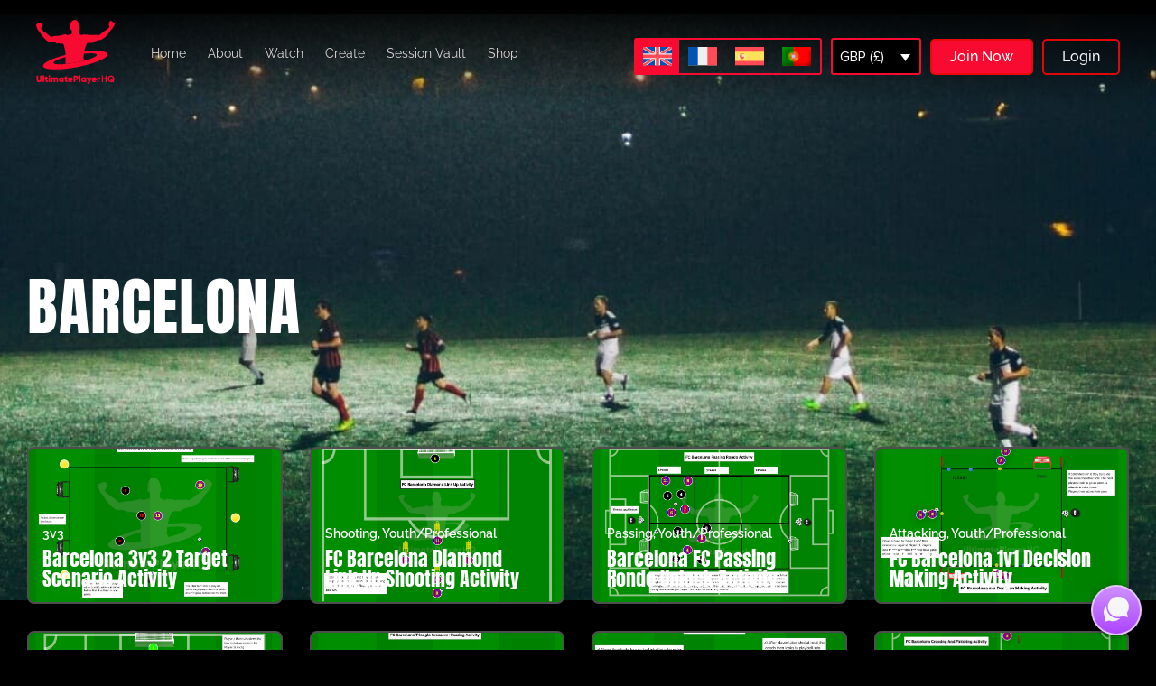

--- FILE ---
content_type: text/html; charset=UTF-8
request_url: https://ultimateplayerhq.com/drill_type/barcelona/
body_size: 68703
content:
<!doctype html>
<html lang="en-US">
<head><meta charset="UTF-8"><script>if(navigator.userAgent.match(/MSIE|Internet Explorer/i)||navigator.userAgent.match(/Trident\/7\..*?rv:11/i)){var href=document.location.href;if(!href.match(/[?&]nowprocket/)){if(href.indexOf("?")==-1){if(href.indexOf("#")==-1){document.location.href=href+"?nowprocket=1"}else{document.location.href=href.replace("#","?nowprocket=1#")}}else{if(href.indexOf("#")==-1){document.location.href=href+"&nowprocket=1"}else{document.location.href=href.replace("#","&nowprocket=1#")}}}}</script><script>(()=>{class RocketLazyLoadScripts{constructor(){this.v="2.0.4",this.userEvents=["keydown","keyup","mousedown","mouseup","mousemove","mouseover","mouseout","touchmove","touchstart","touchend","touchcancel","wheel","click","dblclick","input"],this.attributeEvents=["onblur","onclick","oncontextmenu","ondblclick","onfocus","onmousedown","onmouseenter","onmouseleave","onmousemove","onmouseout","onmouseover","onmouseup","onmousewheel","onscroll","onsubmit"]}async t(){this.i(),this.o(),/iP(ad|hone)/.test(navigator.userAgent)&&this.h(),this.u(),this.l(this),this.m(),this.k(this),this.p(this),this._(),await Promise.all([this.R(),this.L()]),this.lastBreath=Date.now(),this.S(this),this.P(),this.D(),this.O(),this.M(),await this.C(this.delayedScripts.normal),await this.C(this.delayedScripts.defer),await this.C(this.delayedScripts.async),await this.T(),await this.F(),await this.j(),await this.A(),window.dispatchEvent(new Event("rocket-allScriptsLoaded")),this.everythingLoaded=!0,this.lastTouchEnd&&await new Promise(t=>setTimeout(t,500-Date.now()+this.lastTouchEnd)),this.I(),this.H(),this.U(),this.W()}i(){this.CSPIssue=sessionStorage.getItem("rocketCSPIssue"),document.addEventListener("securitypolicyviolation",t=>{this.CSPIssue||"script-src-elem"!==t.violatedDirective||"data"!==t.blockedURI||(this.CSPIssue=!0,sessionStorage.setItem("rocketCSPIssue",!0))},{isRocket:!0})}o(){window.addEventListener("pageshow",t=>{this.persisted=t.persisted,this.realWindowLoadedFired=!0},{isRocket:!0}),window.addEventListener("pagehide",()=>{this.onFirstUserAction=null},{isRocket:!0})}h(){let t;function e(e){t=e}window.addEventListener("touchstart",e,{isRocket:!0}),window.addEventListener("touchend",function i(o){o.changedTouches[0]&&t.changedTouches[0]&&Math.abs(o.changedTouches[0].pageX-t.changedTouches[0].pageX)<10&&Math.abs(o.changedTouches[0].pageY-t.changedTouches[0].pageY)<10&&o.timeStamp-t.timeStamp<200&&(window.removeEventListener("touchstart",e,{isRocket:!0}),window.removeEventListener("touchend",i,{isRocket:!0}),"INPUT"===o.target.tagName&&"text"===o.target.type||(o.target.dispatchEvent(new TouchEvent("touchend",{target:o.target,bubbles:!0})),o.target.dispatchEvent(new MouseEvent("mouseover",{target:o.target,bubbles:!0})),o.target.dispatchEvent(new PointerEvent("click",{target:o.target,bubbles:!0,cancelable:!0,detail:1,clientX:o.changedTouches[0].clientX,clientY:o.changedTouches[0].clientY})),event.preventDefault()))},{isRocket:!0})}q(t){this.userActionTriggered||("mousemove"!==t.type||this.firstMousemoveIgnored?"keyup"===t.type||"mouseover"===t.type||"mouseout"===t.type||(this.userActionTriggered=!0,this.onFirstUserAction&&this.onFirstUserAction()):this.firstMousemoveIgnored=!0),"click"===t.type&&t.preventDefault(),t.stopPropagation(),t.stopImmediatePropagation(),"touchstart"===this.lastEvent&&"touchend"===t.type&&(this.lastTouchEnd=Date.now()),"click"===t.type&&(this.lastTouchEnd=0),this.lastEvent=t.type,t.composedPath&&t.composedPath()[0].getRootNode()instanceof ShadowRoot&&(t.rocketTarget=t.composedPath()[0]),this.savedUserEvents.push(t)}u(){this.savedUserEvents=[],this.userEventHandler=this.q.bind(this),this.userEvents.forEach(t=>window.addEventListener(t,this.userEventHandler,{passive:!1,isRocket:!0})),document.addEventListener("visibilitychange",this.userEventHandler,{isRocket:!0})}U(){this.userEvents.forEach(t=>window.removeEventListener(t,this.userEventHandler,{passive:!1,isRocket:!0})),document.removeEventListener("visibilitychange",this.userEventHandler,{isRocket:!0}),this.savedUserEvents.forEach(t=>{(t.rocketTarget||t.target).dispatchEvent(new window[t.constructor.name](t.type,t))})}m(){const t="return false",e=Array.from(this.attributeEvents,t=>"data-rocket-"+t),i="["+this.attributeEvents.join("],[")+"]",o="[data-rocket-"+this.attributeEvents.join("],[data-rocket-")+"]",s=(e,i,o)=>{o&&o!==t&&(e.setAttribute("data-rocket-"+i,o),e["rocket"+i]=new Function("event",o),e.setAttribute(i,t))};new MutationObserver(t=>{for(const n of t)"attributes"===n.type&&(n.attributeName.startsWith("data-rocket-")||this.everythingLoaded?n.attributeName.startsWith("data-rocket-")&&this.everythingLoaded&&this.N(n.target,n.attributeName.substring(12)):s(n.target,n.attributeName,n.target.getAttribute(n.attributeName))),"childList"===n.type&&n.addedNodes.forEach(t=>{if(t.nodeType===Node.ELEMENT_NODE)if(this.everythingLoaded)for(const i of[t,...t.querySelectorAll(o)])for(const t of i.getAttributeNames())e.includes(t)&&this.N(i,t.substring(12));else for(const e of[t,...t.querySelectorAll(i)])for(const t of e.getAttributeNames())this.attributeEvents.includes(t)&&s(e,t,e.getAttribute(t))})}).observe(document,{subtree:!0,childList:!0,attributeFilter:[...this.attributeEvents,...e]})}I(){this.attributeEvents.forEach(t=>{document.querySelectorAll("[data-rocket-"+t+"]").forEach(e=>{this.N(e,t)})})}N(t,e){const i=t.getAttribute("data-rocket-"+e);i&&(t.setAttribute(e,i),t.removeAttribute("data-rocket-"+e))}k(t){Object.defineProperty(HTMLElement.prototype,"onclick",{get(){return this.rocketonclick||null},set(e){this.rocketonclick=e,this.setAttribute(t.everythingLoaded?"onclick":"data-rocket-onclick","this.rocketonclick(event)")}})}S(t){function e(e,i){let o=e[i];e[i]=null,Object.defineProperty(e,i,{get:()=>o,set(s){t.everythingLoaded?o=s:e["rocket"+i]=o=s}})}e(document,"onreadystatechange"),e(window,"onload"),e(window,"onpageshow");try{Object.defineProperty(document,"readyState",{get:()=>t.rocketReadyState,set(e){t.rocketReadyState=e},configurable:!0}),document.readyState="loading"}catch(t){console.log("WPRocket DJE readyState conflict, bypassing")}}l(t){this.originalAddEventListener=EventTarget.prototype.addEventListener,this.originalRemoveEventListener=EventTarget.prototype.removeEventListener,this.savedEventListeners=[],EventTarget.prototype.addEventListener=function(e,i,o){o&&o.isRocket||!t.B(e,this)&&!t.userEvents.includes(e)||t.B(e,this)&&!t.userActionTriggered||e.startsWith("rocket-")||t.everythingLoaded?t.originalAddEventListener.call(this,e,i,o):(t.savedEventListeners.push({target:this,remove:!1,type:e,func:i,options:o}),"mouseenter"!==e&&"mouseleave"!==e||t.originalAddEventListener.call(this,e,t.savedUserEvents.push,o))},EventTarget.prototype.removeEventListener=function(e,i,o){o&&o.isRocket||!t.B(e,this)&&!t.userEvents.includes(e)||t.B(e,this)&&!t.userActionTriggered||e.startsWith("rocket-")||t.everythingLoaded?t.originalRemoveEventListener.call(this,e,i,o):t.savedEventListeners.push({target:this,remove:!0,type:e,func:i,options:o})}}J(t,e){this.savedEventListeners=this.savedEventListeners.filter(i=>{let o=i.type,s=i.target||window;return e!==o||t!==s||(this.B(o,s)&&(i.type="rocket-"+o),this.$(i),!1)})}H(){EventTarget.prototype.addEventListener=this.originalAddEventListener,EventTarget.prototype.removeEventListener=this.originalRemoveEventListener,this.savedEventListeners.forEach(t=>this.$(t))}$(t){t.remove?this.originalRemoveEventListener.call(t.target,t.type,t.func,t.options):this.originalAddEventListener.call(t.target,t.type,t.func,t.options)}p(t){let e;function i(e){return t.everythingLoaded?e:e.split(" ").map(t=>"load"===t||t.startsWith("load.")?"rocket-jquery-load":t).join(" ")}function o(o){function s(e){const s=o.fn[e];o.fn[e]=o.fn.init.prototype[e]=function(){return this[0]===window&&t.userActionTriggered&&("string"==typeof arguments[0]||arguments[0]instanceof String?arguments[0]=i(arguments[0]):"object"==typeof arguments[0]&&Object.keys(arguments[0]).forEach(t=>{const e=arguments[0][t];delete arguments[0][t],arguments[0][i(t)]=e})),s.apply(this,arguments),this}}if(o&&o.fn&&!t.allJQueries.includes(o)){const e={DOMContentLoaded:[],"rocket-DOMContentLoaded":[]};for(const t in e)document.addEventListener(t,()=>{e[t].forEach(t=>t())},{isRocket:!0});o.fn.ready=o.fn.init.prototype.ready=function(i){function s(){parseInt(o.fn.jquery)>2?setTimeout(()=>i.bind(document)(o)):i.bind(document)(o)}return"function"==typeof i&&(t.realDomReadyFired?!t.userActionTriggered||t.fauxDomReadyFired?s():e["rocket-DOMContentLoaded"].push(s):e.DOMContentLoaded.push(s)),o([])},s("on"),s("one"),s("off"),t.allJQueries.push(o)}e=o}t.allJQueries=[],o(window.jQuery),Object.defineProperty(window,"jQuery",{get:()=>e,set(t){o(t)}})}P(){const t=new Map;document.write=document.writeln=function(e){const i=document.currentScript,o=document.createRange(),s=i.parentElement;let n=t.get(i);void 0===n&&(n=i.nextSibling,t.set(i,n));const c=document.createDocumentFragment();o.setStart(c,0),c.appendChild(o.createContextualFragment(e)),s.insertBefore(c,n)}}async R(){return new Promise(t=>{this.userActionTriggered?t():this.onFirstUserAction=t})}async L(){return new Promise(t=>{document.addEventListener("DOMContentLoaded",()=>{this.realDomReadyFired=!0,t()},{isRocket:!0})})}async j(){return this.realWindowLoadedFired?Promise.resolve():new Promise(t=>{window.addEventListener("load",t,{isRocket:!0})})}M(){this.pendingScripts=[];this.scriptsMutationObserver=new MutationObserver(t=>{for(const e of t)e.addedNodes.forEach(t=>{"SCRIPT"!==t.tagName||t.noModule||t.isWPRocket||this.pendingScripts.push({script:t,promise:new Promise(e=>{const i=()=>{const i=this.pendingScripts.findIndex(e=>e.script===t);i>=0&&this.pendingScripts.splice(i,1),e()};t.addEventListener("load",i,{isRocket:!0}),t.addEventListener("error",i,{isRocket:!0}),setTimeout(i,1e3)})})})}),this.scriptsMutationObserver.observe(document,{childList:!0,subtree:!0})}async F(){await this.X(),this.pendingScripts.length?(await this.pendingScripts[0].promise,await this.F()):this.scriptsMutationObserver.disconnect()}D(){this.delayedScripts={normal:[],async:[],defer:[]},document.querySelectorAll("script[type$=rocketlazyloadscript]").forEach(t=>{t.hasAttribute("data-rocket-src")?t.hasAttribute("async")&&!1!==t.async?this.delayedScripts.async.push(t):t.hasAttribute("defer")&&!1!==t.defer||"module"===t.getAttribute("data-rocket-type")?this.delayedScripts.defer.push(t):this.delayedScripts.normal.push(t):this.delayedScripts.normal.push(t)})}async _(){await this.L();let t=[];document.querySelectorAll("script[type$=rocketlazyloadscript][data-rocket-src]").forEach(e=>{let i=e.getAttribute("data-rocket-src");if(i&&!i.startsWith("data:")){i.startsWith("//")&&(i=location.protocol+i);try{const o=new URL(i).origin;o!==location.origin&&t.push({src:o,crossOrigin:e.crossOrigin||"module"===e.getAttribute("data-rocket-type")})}catch(t){}}}),t=[...new Map(t.map(t=>[JSON.stringify(t),t])).values()],this.Y(t,"preconnect")}async G(t){if(await this.K(),!0!==t.noModule||!("noModule"in HTMLScriptElement.prototype))return new Promise(e=>{let i;function o(){(i||t).setAttribute("data-rocket-status","executed"),e()}try{if(navigator.userAgent.includes("Firefox/")||""===navigator.vendor||this.CSPIssue)i=document.createElement("script"),[...t.attributes].forEach(t=>{let e=t.nodeName;"type"!==e&&("data-rocket-type"===e&&(e="type"),"data-rocket-src"===e&&(e="src"),i.setAttribute(e,t.nodeValue))}),t.text&&(i.text=t.text),t.nonce&&(i.nonce=t.nonce),i.hasAttribute("src")?(i.addEventListener("load",o,{isRocket:!0}),i.addEventListener("error",()=>{i.setAttribute("data-rocket-status","failed-network"),e()},{isRocket:!0}),setTimeout(()=>{i.isConnected||e()},1)):(i.text=t.text,o()),i.isWPRocket=!0,t.parentNode.replaceChild(i,t);else{const i=t.getAttribute("data-rocket-type"),s=t.getAttribute("data-rocket-src");i?(t.type=i,t.removeAttribute("data-rocket-type")):t.removeAttribute("type"),t.addEventListener("load",o,{isRocket:!0}),t.addEventListener("error",i=>{this.CSPIssue&&i.target.src.startsWith("data:")?(console.log("WPRocket: CSP fallback activated"),t.removeAttribute("src"),this.G(t).then(e)):(t.setAttribute("data-rocket-status","failed-network"),e())},{isRocket:!0}),s?(t.fetchPriority="high",t.removeAttribute("data-rocket-src"),t.src=s):t.src="data:text/javascript;base64,"+window.btoa(unescape(encodeURIComponent(t.text)))}}catch(i){t.setAttribute("data-rocket-status","failed-transform"),e()}});t.setAttribute("data-rocket-status","skipped")}async C(t){const e=t.shift();return e?(e.isConnected&&await this.G(e),this.C(t)):Promise.resolve()}O(){this.Y([...this.delayedScripts.normal,...this.delayedScripts.defer,...this.delayedScripts.async],"preload")}Y(t,e){this.trash=this.trash||[];let i=!0;var o=document.createDocumentFragment();t.forEach(t=>{const s=t.getAttribute&&t.getAttribute("data-rocket-src")||t.src;if(s&&!s.startsWith("data:")){const n=document.createElement("link");n.href=s,n.rel=e,"preconnect"!==e&&(n.as="script",n.fetchPriority=i?"high":"low"),t.getAttribute&&"module"===t.getAttribute("data-rocket-type")&&(n.crossOrigin=!0),t.crossOrigin&&(n.crossOrigin=t.crossOrigin),t.integrity&&(n.integrity=t.integrity),t.nonce&&(n.nonce=t.nonce),o.appendChild(n),this.trash.push(n),i=!1}}),document.head.appendChild(o)}W(){this.trash.forEach(t=>t.remove())}async T(){try{document.readyState="interactive"}catch(t){}this.fauxDomReadyFired=!0;try{await this.K(),this.J(document,"readystatechange"),document.dispatchEvent(new Event("rocket-readystatechange")),await this.K(),document.rocketonreadystatechange&&document.rocketonreadystatechange(),await this.K(),this.J(document,"DOMContentLoaded"),document.dispatchEvent(new Event("rocket-DOMContentLoaded")),await this.K(),this.J(window,"DOMContentLoaded"),window.dispatchEvent(new Event("rocket-DOMContentLoaded"))}catch(t){console.error(t)}}async A(){try{document.readyState="complete"}catch(t){}try{await this.K(),this.J(document,"readystatechange"),document.dispatchEvent(new Event("rocket-readystatechange")),await this.K(),document.rocketonreadystatechange&&document.rocketonreadystatechange(),await this.K(),this.J(window,"load"),window.dispatchEvent(new Event("rocket-load")),await this.K(),window.rocketonload&&window.rocketonload(),await this.K(),this.allJQueries.forEach(t=>t(window).trigger("rocket-jquery-load")),await this.K(),this.J(window,"pageshow");const t=new Event("rocket-pageshow");t.persisted=this.persisted,window.dispatchEvent(t),await this.K(),window.rocketonpageshow&&window.rocketonpageshow({persisted:this.persisted})}catch(t){console.error(t)}}async K(){Date.now()-this.lastBreath>45&&(await this.X(),this.lastBreath=Date.now())}async X(){return document.hidden?new Promise(t=>setTimeout(t)):new Promise(t=>requestAnimationFrame(t))}B(t,e){return e===document&&"readystatechange"===t||(e===document&&"DOMContentLoaded"===t||(e===window&&"DOMContentLoaded"===t||(e===window&&"load"===t||e===window&&"pageshow"===t)))}static run(){(new RocketLazyLoadScripts).t()}}RocketLazyLoadScripts.run()})();</script>
	
		<meta name="viewport" content="width=device-width, initial-scale=1">
	<link rel="profile" href="https://gmpg.org/xfn/11">
	<script type="rocketlazyloadscript">
var theplus_ajax_url = "https://ultimateplayerhq.com/wp-admin/admin-ajax.php";
		var theplus_ajax_post_url = "https://ultimateplayerhq.com/wp-admin/admin-post.php";
		var theplus_nonce = "dcb41ff3c8";
</script>
<meta name='robots' content='index, follow, max-image-preview:large, max-snippet:-1, max-video-preview:-1' />

	<!-- This site is optimized with the Yoast SEO plugin v26.6 - https://yoast.com/wordpress/plugins/seo/ -->
	<title>Barcelona Archives - UltimatePlayerHQ</title>
	<link rel="canonical" href="https://ultimateplayerhq.com/drill_type/barcelona/" />
	<link rel="next" href="https://ultimateplayerhq.com/drill_type/barcelona/page/2/" />
	<meta property="og:locale" content="en_US" />
	<meta property="og:type" content="article" />
	<meta property="og:title" content="Barcelona Archives - UltimatePlayerHQ" />
	<meta property="og:url" content="https://ultimateplayerhq.com/drill_type/barcelona/" />
	<meta property="og:site_name" content="UltimatePlayerHQ" />
	<meta property="og:image" content="https://ultimatehq.fra1.digitaloceanspaces.com/wp-content/uploads/2020/11/UltimatePlayerHQlogo.jpg" />
	<meta property="og:image:width" content="390" />
	<meta property="og:image:height" content="206" />
	<meta property="og:image:type" content="image/jpeg" />
	<script type="application/ld+json" class="yoast-schema-graph">{"@context":"https://schema.org","@graph":[{"@type":"CollectionPage","@id":"https://ultimateplayerhq.com/drill_type/barcelona/","url":"https://ultimateplayerhq.com/drill_type/barcelona/","name":"Barcelona Archives - UltimatePlayerHQ","isPartOf":{"@id":"https://ultimateplayerhq.com/#website"},"primaryImageOfPage":{"@id":"https://ultimateplayerhq.com/drill_type/barcelona/#primaryimage"},"image":{"@id":"https://ultimateplayerhq.com/drill_type/barcelona/#primaryimage"},"thumbnailUrl":"https://ultimatehq.fra1.digitaloceanspaces.com/wp-content/uploads/2025/03/thumb-2025-03-05T122631.038.jpg","breadcrumb":{"@id":"https://ultimateplayerhq.com/drill_type/barcelona/#breadcrumb"},"inLanguage":"en-US"},{"@type":"ImageObject","inLanguage":"en-US","@id":"https://ultimateplayerhq.com/drill_type/barcelona/#primaryimage","url":"https://ultimatehq.fra1.digitaloceanspaces.com/wp-content/uploads/2025/03/thumb-2025-03-05T122631.038.jpg","contentUrl":"https://ultimatehq.fra1.digitaloceanspaces.com/wp-content/uploads/2025/03/thumb-2025-03-05T122631.038.jpg","width":2110,"height":1516},{"@type":"BreadcrumbList","@id":"https://ultimateplayerhq.com/drill_type/barcelona/#breadcrumb","itemListElement":[{"@type":"ListItem","position":1,"name":"Home","item":"https://ultimateplayerhq.com/"},{"@type":"ListItem","position":2,"name":"Barcelona"}]},{"@type":"WebSite","@id":"https://ultimateplayerhq.com/#website","url":"https://ultimateplayerhq.com/","name":"UltimatePlayerHQ","description":"","publisher":{"@id":"https://ultimateplayerhq.com/#organization"},"potentialAction":[{"@type":"SearchAction","target":{"@type":"EntryPoint","urlTemplate":"https://ultimateplayerhq.com/?s={search_term_string}"},"query-input":{"@type":"PropertyValueSpecification","valueRequired":true,"valueName":"search_term_string"}}],"inLanguage":"en-US"},{"@type":"Organization","@id":"https://ultimateplayerhq.com/#organization","name":"Ultimate PlayerHQ","url":"https://ultimateplayerhq.com/","logo":{"@type":"ImageObject","inLanguage":"en-US","@id":"https://ultimateplayerhq.com/#/schema/logo/image/","url":"https://ultimatehq.fra1.digitaloceanspaces.com/wp-content/uploads/2021/12/cropped-cropped-website-logo.jpg","contentUrl":"https://ultimatehq.fra1.digitaloceanspaces.com/wp-content/uploads/2021/12/cropped-cropped-website-logo.jpg","width":800,"height":459,"caption":"Ultimate PlayerHQ"},"image":{"@id":"https://ultimateplayerhq.com/#/schema/logo/image/"},"sameAs":["https://www.facebook.com/UltimatePlayerHQ/","https://x.com/playersessionhq"]}]}</script>
	<!-- / Yoast SEO plugin. -->


<link rel='dns-prefetch' href='//cdn.jsdelivr.net' />

<link rel="alternate" type="application/rss+xml" title="UltimatePlayerHQ &raquo; Feed" href="https://ultimateplayerhq.com/feed/" />
<link rel="alternate" type="application/rss+xml" title="UltimatePlayerHQ &raquo; Comments Feed" href="https://ultimateplayerhq.com/comments/feed/" />
<link rel="alternate" type="application/rss+xml" title="UltimatePlayerHQ &raquo; Barcelona Drill Tag Feed" href="https://ultimateplayerhq.com/drill_type/barcelona/feed/" />
<style id='wp-img-auto-sizes-contain-inline-css'>
img:is([sizes=auto i],[sizes^="auto," i]){contain-intrinsic-size:3000px 1500px}
/*# sourceURL=wp-img-auto-sizes-contain-inline-css */
</style>
<link data-minify="1" rel='stylesheet' id='poll-maker-ays-admin-css' href='https://ultimateplayerhq.com/wp-content/cache/min/1/wp-content/plugins/poll-maker/admin/css/admin.css?ver=1766139110' media='all' />
<link data-minify="1" rel='stylesheet' id='lrm-modal-css' href='https://ultimateplayerhq.com/wp-content/cache/min/1/wp-content/plugins/ajax-login-and-registration-modal-popup/assets/lrm-core-compiled.css?ver=1766139110' media='all' />
<link data-minify="1" rel='stylesheet' id='lrm-modal-skin-css' href='https://ultimateplayerhq.com/wp-content/cache/min/1/wp-content/plugins/ajax-login-and-registration-modal-popup/skins/default/skin.css?ver=1766139110' media='all' />
<style id='wp-emoji-styles-inline-css'>

	img.wp-smiley, img.emoji {
		display: inline !important;
		border: none !important;
		box-shadow: none !important;
		height: 1em !important;
		width: 1em !important;
		margin: 0 0.07em !important;
		vertical-align: -0.1em !important;
		background: none !important;
		padding: 0 !important;
	}
/*# sourceURL=wp-emoji-styles-inline-css */
</style>
<link rel='stylesheet' id='wp-block-library-css' href='https://ultimateplayerhq.com/wp-includes/css/dist/block-library/style.min.css?ver=6.9' media='all' />
<link data-minify="1" rel='stylesheet' id='pwgc-wc-blocks-style-css' href='https://ultimateplayerhq.com/wp-content/cache/min/1/wp-content/plugins/pw-woocommerce-gift-cards/assets/css/blocks.css?ver=1766139110' media='all' />
<style id='global-styles-inline-css'>
:root{--wp--preset--aspect-ratio--square: 1;--wp--preset--aspect-ratio--4-3: 4/3;--wp--preset--aspect-ratio--3-4: 3/4;--wp--preset--aspect-ratio--3-2: 3/2;--wp--preset--aspect-ratio--2-3: 2/3;--wp--preset--aspect-ratio--16-9: 16/9;--wp--preset--aspect-ratio--9-16: 9/16;--wp--preset--color--black: #000000;--wp--preset--color--cyan-bluish-gray: #abb8c3;--wp--preset--color--white: #ffffff;--wp--preset--color--pale-pink: #f78da7;--wp--preset--color--vivid-red: #cf2e2e;--wp--preset--color--luminous-vivid-orange: #ff6900;--wp--preset--color--luminous-vivid-amber: #fcb900;--wp--preset--color--light-green-cyan: #7bdcb5;--wp--preset--color--vivid-green-cyan: #00d084;--wp--preset--color--pale-cyan-blue: #8ed1fc;--wp--preset--color--vivid-cyan-blue: #0693e3;--wp--preset--color--vivid-purple: #9b51e0;--wp--preset--gradient--vivid-cyan-blue-to-vivid-purple: linear-gradient(135deg,rgb(6,147,227) 0%,rgb(155,81,224) 100%);--wp--preset--gradient--light-green-cyan-to-vivid-green-cyan: linear-gradient(135deg,rgb(122,220,180) 0%,rgb(0,208,130) 100%);--wp--preset--gradient--luminous-vivid-amber-to-luminous-vivid-orange: linear-gradient(135deg,rgb(252,185,0) 0%,rgb(255,105,0) 100%);--wp--preset--gradient--luminous-vivid-orange-to-vivid-red: linear-gradient(135deg,rgb(255,105,0) 0%,rgb(207,46,46) 100%);--wp--preset--gradient--very-light-gray-to-cyan-bluish-gray: linear-gradient(135deg,rgb(238,238,238) 0%,rgb(169,184,195) 100%);--wp--preset--gradient--cool-to-warm-spectrum: linear-gradient(135deg,rgb(74,234,220) 0%,rgb(151,120,209) 20%,rgb(207,42,186) 40%,rgb(238,44,130) 60%,rgb(251,105,98) 80%,rgb(254,248,76) 100%);--wp--preset--gradient--blush-light-purple: linear-gradient(135deg,rgb(255,206,236) 0%,rgb(152,150,240) 100%);--wp--preset--gradient--blush-bordeaux: linear-gradient(135deg,rgb(254,205,165) 0%,rgb(254,45,45) 50%,rgb(107,0,62) 100%);--wp--preset--gradient--luminous-dusk: linear-gradient(135deg,rgb(255,203,112) 0%,rgb(199,81,192) 50%,rgb(65,88,208) 100%);--wp--preset--gradient--pale-ocean: linear-gradient(135deg,rgb(255,245,203) 0%,rgb(182,227,212) 50%,rgb(51,167,181) 100%);--wp--preset--gradient--electric-grass: linear-gradient(135deg,rgb(202,248,128) 0%,rgb(113,206,126) 100%);--wp--preset--gradient--midnight: linear-gradient(135deg,rgb(2,3,129) 0%,rgb(40,116,252) 100%);--wp--preset--font-size--small: 13px;--wp--preset--font-size--medium: 20px;--wp--preset--font-size--large: 36px;--wp--preset--font-size--x-large: 42px;--wp--preset--spacing--20: 0.44rem;--wp--preset--spacing--30: 0.67rem;--wp--preset--spacing--40: 1rem;--wp--preset--spacing--50: 1.5rem;--wp--preset--spacing--60: 2.25rem;--wp--preset--spacing--70: 3.38rem;--wp--preset--spacing--80: 5.06rem;--wp--preset--shadow--natural: 6px 6px 9px rgba(0, 0, 0, 0.2);--wp--preset--shadow--deep: 12px 12px 50px rgba(0, 0, 0, 0.4);--wp--preset--shadow--sharp: 6px 6px 0px rgba(0, 0, 0, 0.2);--wp--preset--shadow--outlined: 6px 6px 0px -3px rgb(255, 255, 255), 6px 6px rgb(0, 0, 0);--wp--preset--shadow--crisp: 6px 6px 0px rgb(0, 0, 0);}:root { --wp--style--global--content-size: 800px;--wp--style--global--wide-size: 1200px; }:where(body) { margin: 0; }.wp-site-blocks > .alignleft { float: left; margin-right: 2em; }.wp-site-blocks > .alignright { float: right; margin-left: 2em; }.wp-site-blocks > .aligncenter { justify-content: center; margin-left: auto; margin-right: auto; }:where(.wp-site-blocks) > * { margin-block-start: 24px; margin-block-end: 0; }:where(.wp-site-blocks) > :first-child { margin-block-start: 0; }:where(.wp-site-blocks) > :last-child { margin-block-end: 0; }:root { --wp--style--block-gap: 24px; }:root :where(.is-layout-flow) > :first-child{margin-block-start: 0;}:root :where(.is-layout-flow) > :last-child{margin-block-end: 0;}:root :where(.is-layout-flow) > *{margin-block-start: 24px;margin-block-end: 0;}:root :where(.is-layout-constrained) > :first-child{margin-block-start: 0;}:root :where(.is-layout-constrained) > :last-child{margin-block-end: 0;}:root :where(.is-layout-constrained) > *{margin-block-start: 24px;margin-block-end: 0;}:root :where(.is-layout-flex){gap: 24px;}:root :where(.is-layout-grid){gap: 24px;}.is-layout-flow > .alignleft{float: left;margin-inline-start: 0;margin-inline-end: 2em;}.is-layout-flow > .alignright{float: right;margin-inline-start: 2em;margin-inline-end: 0;}.is-layout-flow > .aligncenter{margin-left: auto !important;margin-right: auto !important;}.is-layout-constrained > .alignleft{float: left;margin-inline-start: 0;margin-inline-end: 2em;}.is-layout-constrained > .alignright{float: right;margin-inline-start: 2em;margin-inline-end: 0;}.is-layout-constrained > .aligncenter{margin-left: auto !important;margin-right: auto !important;}.is-layout-constrained > :where(:not(.alignleft):not(.alignright):not(.alignfull)){max-width: var(--wp--style--global--content-size);margin-left: auto !important;margin-right: auto !important;}.is-layout-constrained > .alignwide{max-width: var(--wp--style--global--wide-size);}body .is-layout-flex{display: flex;}.is-layout-flex{flex-wrap: wrap;align-items: center;}.is-layout-flex > :is(*, div){margin: 0;}body .is-layout-grid{display: grid;}.is-layout-grid > :is(*, div){margin: 0;}body{padding-top: 0px;padding-right: 0px;padding-bottom: 0px;padding-left: 0px;}a:where(:not(.wp-element-button)){text-decoration: underline;}:root :where(.wp-element-button, .wp-block-button__link){background-color: #32373c;border-width: 0;color: #fff;font-family: inherit;font-size: inherit;font-style: inherit;font-weight: inherit;letter-spacing: inherit;line-height: inherit;padding-top: calc(0.667em + 2px);padding-right: calc(1.333em + 2px);padding-bottom: calc(0.667em + 2px);padding-left: calc(1.333em + 2px);text-decoration: none;text-transform: inherit;}.has-black-color{color: var(--wp--preset--color--black) !important;}.has-cyan-bluish-gray-color{color: var(--wp--preset--color--cyan-bluish-gray) !important;}.has-white-color{color: var(--wp--preset--color--white) !important;}.has-pale-pink-color{color: var(--wp--preset--color--pale-pink) !important;}.has-vivid-red-color{color: var(--wp--preset--color--vivid-red) !important;}.has-luminous-vivid-orange-color{color: var(--wp--preset--color--luminous-vivid-orange) !important;}.has-luminous-vivid-amber-color{color: var(--wp--preset--color--luminous-vivid-amber) !important;}.has-light-green-cyan-color{color: var(--wp--preset--color--light-green-cyan) !important;}.has-vivid-green-cyan-color{color: var(--wp--preset--color--vivid-green-cyan) !important;}.has-pale-cyan-blue-color{color: var(--wp--preset--color--pale-cyan-blue) !important;}.has-vivid-cyan-blue-color{color: var(--wp--preset--color--vivid-cyan-blue) !important;}.has-vivid-purple-color{color: var(--wp--preset--color--vivid-purple) !important;}.has-black-background-color{background-color: var(--wp--preset--color--black) !important;}.has-cyan-bluish-gray-background-color{background-color: var(--wp--preset--color--cyan-bluish-gray) !important;}.has-white-background-color{background-color: var(--wp--preset--color--white) !important;}.has-pale-pink-background-color{background-color: var(--wp--preset--color--pale-pink) !important;}.has-vivid-red-background-color{background-color: var(--wp--preset--color--vivid-red) !important;}.has-luminous-vivid-orange-background-color{background-color: var(--wp--preset--color--luminous-vivid-orange) !important;}.has-luminous-vivid-amber-background-color{background-color: var(--wp--preset--color--luminous-vivid-amber) !important;}.has-light-green-cyan-background-color{background-color: var(--wp--preset--color--light-green-cyan) !important;}.has-vivid-green-cyan-background-color{background-color: var(--wp--preset--color--vivid-green-cyan) !important;}.has-pale-cyan-blue-background-color{background-color: var(--wp--preset--color--pale-cyan-blue) !important;}.has-vivid-cyan-blue-background-color{background-color: var(--wp--preset--color--vivid-cyan-blue) !important;}.has-vivid-purple-background-color{background-color: var(--wp--preset--color--vivid-purple) !important;}.has-black-border-color{border-color: var(--wp--preset--color--black) !important;}.has-cyan-bluish-gray-border-color{border-color: var(--wp--preset--color--cyan-bluish-gray) !important;}.has-white-border-color{border-color: var(--wp--preset--color--white) !important;}.has-pale-pink-border-color{border-color: var(--wp--preset--color--pale-pink) !important;}.has-vivid-red-border-color{border-color: var(--wp--preset--color--vivid-red) !important;}.has-luminous-vivid-orange-border-color{border-color: var(--wp--preset--color--luminous-vivid-orange) !important;}.has-luminous-vivid-amber-border-color{border-color: var(--wp--preset--color--luminous-vivid-amber) !important;}.has-light-green-cyan-border-color{border-color: var(--wp--preset--color--light-green-cyan) !important;}.has-vivid-green-cyan-border-color{border-color: var(--wp--preset--color--vivid-green-cyan) !important;}.has-pale-cyan-blue-border-color{border-color: var(--wp--preset--color--pale-cyan-blue) !important;}.has-vivid-cyan-blue-border-color{border-color: var(--wp--preset--color--vivid-cyan-blue) !important;}.has-vivid-purple-border-color{border-color: var(--wp--preset--color--vivid-purple) !important;}.has-vivid-cyan-blue-to-vivid-purple-gradient-background{background: var(--wp--preset--gradient--vivid-cyan-blue-to-vivid-purple) !important;}.has-light-green-cyan-to-vivid-green-cyan-gradient-background{background: var(--wp--preset--gradient--light-green-cyan-to-vivid-green-cyan) !important;}.has-luminous-vivid-amber-to-luminous-vivid-orange-gradient-background{background: var(--wp--preset--gradient--luminous-vivid-amber-to-luminous-vivid-orange) !important;}.has-luminous-vivid-orange-to-vivid-red-gradient-background{background: var(--wp--preset--gradient--luminous-vivid-orange-to-vivid-red) !important;}.has-very-light-gray-to-cyan-bluish-gray-gradient-background{background: var(--wp--preset--gradient--very-light-gray-to-cyan-bluish-gray) !important;}.has-cool-to-warm-spectrum-gradient-background{background: var(--wp--preset--gradient--cool-to-warm-spectrum) !important;}.has-blush-light-purple-gradient-background{background: var(--wp--preset--gradient--blush-light-purple) !important;}.has-blush-bordeaux-gradient-background{background: var(--wp--preset--gradient--blush-bordeaux) !important;}.has-luminous-dusk-gradient-background{background: var(--wp--preset--gradient--luminous-dusk) !important;}.has-pale-ocean-gradient-background{background: var(--wp--preset--gradient--pale-ocean) !important;}.has-electric-grass-gradient-background{background: var(--wp--preset--gradient--electric-grass) !important;}.has-midnight-gradient-background{background: var(--wp--preset--gradient--midnight) !important;}.has-small-font-size{font-size: var(--wp--preset--font-size--small) !important;}.has-medium-font-size{font-size: var(--wp--preset--font-size--medium) !important;}.has-large-font-size{font-size: var(--wp--preset--font-size--large) !important;}.has-x-large-font-size{font-size: var(--wp--preset--font-size--x-large) !important;}
:root :where(.wp-block-pullquote){font-size: 1.5em;line-height: 1.6;}
/*# sourceURL=global-styles-inline-css */
</style>
<link data-minify="1" rel='stylesheet' id='pmpro_frontend_base-css' href='https://ultimateplayerhq.com/wp-content/cache/min/1/wp-content/plugins/paid-memberships-pro/css/frontend/base.css?ver=1766139110' media='all' />
<link data-minify="1" rel='stylesheet' id='pmpro_frontend_variation_1-css' href='https://ultimateplayerhq.com/wp-content/cache/min/1/wp-content/plugins/paid-memberships-pro/css/frontend/variation_1.css?ver=1766139110' media='all' />
<link data-minify="1" rel='stylesheet' id='poll-maker-ays-css' href='https://ultimateplayerhq.com/wp-content/cache/min/1/wp-content/plugins/poll-maker/public/css/poll-maker-ays-public.css?ver=1766139110' media='all' />
<link data-minify="1" rel='stylesheet' id='qrc-css-css' href='https://ultimateplayerhq.com/wp-content/cache/min/1/wp-content/plugins/qr-code-composer/public/css/qrc.css?ver=1766139110' media='all' />
<link data-minify="1" rel='stylesheet' id='wcml-dropdown-0-css' href='https://ultimateplayerhq.com/wp-content/cache/min/1/wp-content/plugins/woocommerce-multilingual/templates/currency-switchers/legacy-dropdown/style.css?ver=1766139110' media='all' />
<link data-minify="1" rel='stylesheet' id='woocommerce-layout-css' href='https://ultimateplayerhq.com/wp-content/cache/min/1/wp-content/plugins/woocommerce/assets/css/woocommerce-layout.css?ver=1766139110' media='all' />
<link data-minify="1" rel='stylesheet' id='woocommerce-smallscreen-css' href='https://ultimateplayerhq.com/wp-content/cache/min/1/wp-content/plugins/woocommerce/assets/css/woocommerce-smallscreen.css?ver=1766139110' media='only screen and (max-width: 768px)' />
<link data-minify="1" rel='stylesheet' id='woocommerce-general-css' href='https://ultimateplayerhq.com/wp-content/cache/min/1/wp-content/plugins/woocommerce/assets/css/woocommerce.css?ver=1766139110' media='all' />
<style id='woocommerce-inline-inline-css'>
.woocommerce form .form-row .required { visibility: visible; }
/*# sourceURL=woocommerce-inline-inline-css */
</style>
<link rel='stylesheet' id='wpml-legacy-horizontal-list-0-css' href='https://ultimateplayerhq.com/wp-content/plugins/sitepress-multilingual-cms/templates/language-switchers/legacy-list-horizontal/style.min.css?ver=1' media='all' />
<style id='wpml-legacy-horizontal-list-0-inline-css'>
.wpml-ls-statics-shortcode_actions{background-color:#ffffff;}.wpml-ls-statics-shortcode_actions .wpml-ls-current-language > a {background-color:#dd3333;}
/*# sourceURL=wpml-legacy-horizontal-list-0-inline-css */
</style>
<link rel='stylesheet' id='wpml-menu-item-0-css' href='https://ultimateplayerhq.com/wp-content/plugins/sitepress-multilingual-cms/templates/language-switchers/menu-item/style.min.css?ver=1' media='all' />
<link rel='stylesheet' id='theplus-plus-extra-adv-plus-extra-adv-css' href='//ultimateplayerhq.com/wp-content/plugins/the-plus-addons-for-elementor-page-builder/assets/css/main/plus-extra-adv/plus-extra-adv.min.css?ver=1765951961' media='all' />
<link data-minify="1" rel='stylesheet' id='theplus-plus-alignmnet-plus-extra-adv-css' href='https://ultimateplayerhq.com/wp-content/cache/min/1/wp-content/plugins/the-plus-addons-for-elementor-page-builder/assets/css/main/plus-extra-adv/plus-alignmnet.css?ver=1766139110' media='all' />
<link rel='stylesheet' id='theplus-plus-nav-menu-navigation-menu-css' href='//ultimateplayerhq.com/wp-content/plugins/theplus_elementor_addon/assets/css/main/navigation-menu/plus-nav-menu.min.css?ver=1765951961' media='all' />
<link data-minify="1" rel='stylesheet' id='hello-elementor-theme-style-css' href='https://ultimateplayerhq.com/wp-content/cache/min/1/wp-content/themes/hello-elementor/assets/css/theme.css?ver=1766139110' media='all' />
<link data-minify="1" rel='stylesheet' id='hello-elementor-child-style-css' href='https://ultimateplayerhq.com/wp-content/cache/min/1/wp-content/themes/hello-theme-child/style.css?ver=1766139110' media='all' />
<link data-minify="1" rel='stylesheet' id='new_style_session-css' href='https://ultimateplayerhq.com/wp-content/cache/min/1/wp-content/themes/hello-theme-child/assets/css/new_style_session.css?ver=1766139110' media='all' />
<link data-minify="1" rel='stylesheet' id='new_style-css' href='https://ultimateplayerhq.com/wp-content/cache/min/1/wp-content/themes/hello-theme-child/assets/css/new_style.css?ver=1766139110' media='all' />
<link data-minify="1" rel='stylesheet' id='slick-css-css' href='https://ultimateplayerhq.com/wp-content/cache/min/1/wp-content/themes/hello-theme-child/assets/css/slick.css?ver=1766139110' media='all' />
<link data-minify="1" rel='stylesheet' id='slick-theme-css-css' href='https://ultimateplayerhq.com/wp-content/cache/min/1/wp-content/themes/hello-theme-child/assets/css/slick-theme.css?ver=1766139110' media='all' />
<link data-minify="1" rel='stylesheet' id='select2-css' href='https://ultimateplayerhq.com/wp-content/cache/min/1/wp-content/plugins/woocommerce/assets/css/select2.css?ver=1766139110' media='all' />
<link rel='stylesheet' id='multiple-select-css' href='https://ultimateplayerhq.com/wp-content/themes/hello-theme-child/assets/css/multiple-select.min.css?ver=6.9' media='all' />
<link data-minify="1" rel='stylesheet' id='carousel-css-css' href='https://ultimateplayerhq.com/wp-content/cache/min/1/npm/owl.carousel@2.3.4/dist/assets/owl.carousel.min.css?ver=1766139110' media='all' />
<link data-minify="1" rel='stylesheet' id='hello-elementor-css' href='https://ultimateplayerhq.com/wp-content/cache/min/1/wp-content/themes/hello-elementor/assets/css/reset.css?ver=1766139110' media='all' />
<link data-minify="1" rel='stylesheet' id='hello-elementor-header-footer-css' href='https://ultimateplayerhq.com/wp-content/cache/min/1/wp-content/themes/hello-elementor/assets/css/header-footer.css?ver=1766139110' media='all' />
<link rel='stylesheet' id='elementor-frontend-css' href='https://ultimateplayerhq.com/wp-content/plugins/elementor/assets/css/frontend.min.css?ver=3.33.4' media='all' />
<link rel='stylesheet' id='widget-image-css' href='https://ultimateplayerhq.com/wp-content/plugins/elementor/assets/css/widget-image.min.css?ver=3.33.4' media='all' />
<link rel='stylesheet' id='e-sticky-css' href='https://ultimateplayerhq.com/wp-content/plugins/elementor-pro/assets/css/modules/sticky.min.css?ver=3.33.2' media='all' />
<link rel='stylesheet' id='widget-search-form-css' href='https://ultimateplayerhq.com/wp-content/plugins/elementor-pro/assets/css/widget-search-form.min.css?ver=3.33.2' media='all' />
<link rel='stylesheet' id='elementor-icons-shared-0-css' href='https://ultimateplayerhq.com/wp-content/plugins/elementor/assets/lib/font-awesome/css/fontawesome.min.css?ver=5.15.3' media='all' />
<link data-minify="1" rel='stylesheet' id='elementor-icons-fa-solid-css' href='https://ultimateplayerhq.com/wp-content/cache/min/1/wp-content/plugins/elementor/assets/lib/font-awesome/css/solid.min.css?ver=1766139110' media='all' />
<link rel='stylesheet' id='widget-heading-css' href='https://ultimateplayerhq.com/wp-content/plugins/elementor/assets/css/widget-heading.min.css?ver=3.33.4' media='all' />
<link rel='stylesheet' id='widget-divider-css' href='https://ultimateplayerhq.com/wp-content/plugins/elementor/assets/css/widget-divider.min.css?ver=3.33.4' media='all' />
<link rel='stylesheet' id='widget-nav-menu-css' href='https://ultimateplayerhq.com/wp-content/plugins/elementor-pro/assets/css/widget-nav-menu.min.css?ver=3.33.2' media='all' />
<link rel='stylesheet' id='widget-social-icons-css' href='https://ultimateplayerhq.com/wp-content/plugins/elementor/assets/css/widget-social-icons.min.css?ver=3.33.4' media='all' />
<link rel='stylesheet' id='e-apple-webkit-css' href='https://ultimateplayerhq.com/wp-content/plugins/elementor/assets/css/conditionals/apple-webkit.min.css?ver=3.33.4' media='all' />
<link rel='stylesheet' id='widget-loop-common-css' href='https://ultimateplayerhq.com/wp-content/plugins/elementor-pro/assets/css/widget-loop-common.min.css?ver=3.33.2' media='all' />
<link rel='stylesheet' id='widget-loop-grid-css' href='https://ultimateplayerhq.com/wp-content/plugins/elementor-pro/assets/css/widget-loop-grid.min.css?ver=3.33.2' media='all' />
<link rel='stylesheet' id='e-popup-css' href='https://ultimateplayerhq.com/wp-content/plugins/elementor-pro/assets/css/conditionals/popup.min.css?ver=3.33.2' media='all' />
<link data-minify="1" rel='stylesheet' id='elementor-icons-css' href='https://ultimateplayerhq.com/wp-content/cache/min/1/wp-content/plugins/elementor/assets/lib/eicons/css/elementor-icons.min.css?ver=1766139110' media='all' />
<link rel='stylesheet' id='elementor-post-3935-css' href='https://ultimateplayerhq.com/wp-content/uploads/elementor/css/post-3935.css?ver=1766076604' media='all' />
<link data-minify="1" rel='stylesheet' id='wb-slick-library-css' href='https://ultimateplayerhq.com/wp-content/cache/min/1/wp-content/plugins/post-carousel-slider-for-elementor/assets/vendors/slick/slick.css?ver=1766139110' media='all' />
<link data-minify="1" rel='stylesheet' id='wb-slick-theme-css' href='https://ultimateplayerhq.com/wp-content/cache/min/1/wp-content/plugins/post-carousel-slider-for-elementor/assets/vendors/slick/slick-theme.css?ver=1766139110' media='all' />
<link data-minify="1" rel='stylesheet' id='wb-ps-style-css' href='https://ultimateplayerhq.com/wp-content/cache/min/1/wp-content/plugins/post-carousel-slider-for-elementor/assets/css/style.css?ver=1766139110' media='all' />
<link data-minify="1" rel='stylesheet' id='font-awesome-5-all-css' href='https://ultimateplayerhq.com/wp-content/cache/min/1/wp-content/plugins/elementor/assets/lib/font-awesome/css/all.min.css?ver=1766139110' media='all' />
<link rel='stylesheet' id='font-awesome-4-shim-css' href='https://ultimateplayerhq.com/wp-content/plugins/elementor/assets/lib/font-awesome/css/v4-shims.min.css?ver=1.0.0' media='all' />
<link rel='stylesheet' id='elementor-post-116330-css' href='https://ultimateplayerhq.com/wp-content/uploads/elementor/css/post-116330.css?ver=1766076610' media='all' />
<link rel='stylesheet' id='elementor-post-116323-css' href='https://ultimateplayerhq.com/wp-content/uploads/elementor/css/post-116323.css?ver=1766076610' media='all' />
<link rel='stylesheet' id='elementor-post-118124-css' href='https://ultimateplayerhq.com/wp-content/uploads/elementor/css/post-118124.css?ver=1766076661' media='all' />
<link rel='stylesheet' id='elementor-post-3705-css' href='https://ultimateplayerhq.com/wp-content/uploads/elementor/css/post-3705.css?ver=1766076610' media='all' />
<link data-minify="1" rel='stylesheet' id='heateor_sss_frontend_css-css' href='https://ultimateplayerhq.com/wp-content/cache/min/1/wp-content/plugins/sassy-social-share/public/css/sassy-social-share-public.css?ver=1766139110' media='all' />
<style id='heateor_sss_frontend_css-inline-css'>
.heateor_sss_button_instagram span.heateor_sss_svg,a.heateor_sss_instagram span.heateor_sss_svg{background:radial-gradient(circle at 30% 107%,#fdf497 0,#fdf497 5%,#fd5949 45%,#d6249f 60%,#285aeb 90%)}div.heateor_sss_horizontal_sharing a.heateor_sss_button_instagram span{background:#999!important;}div.heateor_sss_standard_follow_icons_container a.heateor_sss_button_instagram span{background:#999}div.heateor_sss_horizontal_sharing a.heateor_sss_button_instagram span:hover{background:#000!important;}div.heateor_sss_standard_follow_icons_container a.heateor_sss_button_instagram span:hover{background:#000}.heateor_sss_horizontal_sharing .heateor_sss_svg,.heateor_sss_standard_follow_icons_container .heateor_sss_svg{background-color:#999!important;background:#999!important;color:#fff;border-width:0px;border-style:solid;border-color:transparent}.heateor_sss_horizontal_sharing .heateorSssTCBackground{color:#666}.heateor_sss_horizontal_sharing span.heateor_sss_svg:hover,.heateor_sss_standard_follow_icons_container span.heateor_sss_svg:hover{background-color:#000!important;background:#000!importantborder-color:transparent;}.heateor_sss_vertical_sharing span.heateor_sss_svg,.heateor_sss_floating_follow_icons_container span.heateor_sss_svg{color:#fff;border-width:0px;border-style:solid;border-color:transparent;}.heateor_sss_vertical_sharing .heateorSssTCBackground{color:#666;}.heateor_sss_vertical_sharing span.heateor_sss_svg:hover,.heateor_sss_floating_follow_icons_container span.heateor_sss_svg:hover{border-color:transparent;}@media screen and (max-width:783px) {.heateor_sss_vertical_sharing{display:none!important}}
/*# sourceURL=heateor_sss_frontend_css-inline-css */
</style>
<link data-minify="1" rel='stylesheet' id='elementor-gf-local-anton-css' href='https://ultimateplayerhq.com/wp-content/cache/min/1/wp-content/uploads/elementor/google-fonts/css/anton.css?ver=1766139110' media='all' />
<link data-minify="1" rel='stylesheet' id='elementor-gf-local-raleway-css' href='https://ultimateplayerhq.com/wp-content/cache/min/1/wp-content/uploads/elementor/google-fonts/css/raleway.css?ver=1766139110' media='all' />
<link data-minify="1" rel='stylesheet' id='elementor-gf-local-roboto-css' href='https://ultimateplayerhq.com/wp-content/cache/min/1/wp-content/uploads/elementor/google-fonts/css/roboto.css?ver=1766139110' media='all' />
<link data-minify="1" rel='stylesheet' id='elementor-icons-fa-regular-css' href='https://ultimateplayerhq.com/wp-content/cache/min/1/wp-content/plugins/elementor/assets/lib/font-awesome/css/regular.min.css?ver=1766139110' media='all' />
<link data-minify="1" rel='stylesheet' id='elementor-icons-fa-brands-css' href='https://ultimateplayerhq.com/wp-content/cache/min/1/wp-content/plugins/elementor/assets/lib/font-awesome/css/brands.min.css?ver=1766139110' media='all' />
<script id="wpml-cookie-js-extra">
var wpml_cookies = {"wp-wpml_current_language":{"value":"en","expires":1,"path":"/"}};
var wpml_cookies = {"wp-wpml_current_language":{"value":"en","expires":1,"path":"/"}};
//# sourceURL=wpml-cookie-js-extra
</script>
<script type="rocketlazyloadscript" data-minify="1" data-rocket-src="https://ultimateplayerhq.com/wp-content/cache/min/1/wp-content/plugins/sitepress-multilingual-cms/res/js/cookies/language-cookie.js?ver=1766139108" id="wpml-cookie-js" defer data-wp-strategy="defer"></script>
<script src="https://ultimateplayerhq.com/wp-includes/js/jquery/jquery.min.js?ver=3.7.1" id="jquery-core-js" data-rocket-defer defer></script>
<script src="https://ultimateplayerhq.com/wp-includes/js/jquery/jquery-migrate.min.js?ver=3.4.1" id="jquery-migrate-js" data-rocket-defer defer></script>
<script src="https://ultimateplayerhq.com/wp-content/plugins/woocommerce/assets/js/jquery-blockui/jquery.blockUI.min.js?ver=2.7.0-wc.10.4.2" id="wc-jquery-blockui-js" defer data-wp-strategy="defer"></script>
<script id="wc-add-to-cart-js-extra">
var wc_add_to_cart_params = {"ajax_url":"/wp-admin/admin-ajax.php","wc_ajax_url":"/?wc-ajax=%%endpoint%%","i18n_view_cart":"View cart","cart_url":"https://ultimateplayerhq.com/cart/","is_cart":"","cart_redirect_after_add":"no"};
//# sourceURL=wc-add-to-cart-js-extra
</script>
<script type="rocketlazyloadscript" data-rocket-src="https://ultimateplayerhq.com/wp-content/plugins/woocommerce/assets/js/frontend/add-to-cart.min.js?ver=10.4.2" id="wc-add-to-cart-js" defer data-wp-strategy="defer"></script>
<script type="rocketlazyloadscript" data-rocket-src="https://ultimateplayerhq.com/wp-content/plugins/woocommerce/assets/js/js-cookie/js.cookie.min.js?ver=2.1.4-wc.10.4.2" id="wc-js-cookie-js" defer data-wp-strategy="defer"></script>
<script id="woocommerce-js-extra">
var woocommerce_params = {"ajax_url":"/wp-admin/admin-ajax.php","wc_ajax_url":"/?wc-ajax=%%endpoint%%","i18n_password_show":"Show password","i18n_password_hide":"Hide password"};
//# sourceURL=woocommerce-js-extra
</script>
<script type="rocketlazyloadscript" data-rocket-src="https://ultimateplayerhq.com/wp-content/plugins/woocommerce/assets/js/frontend/woocommerce.min.js?ver=10.4.2" id="woocommerce-js" defer data-wp-strategy="defer"></script>
<script type="rocketlazyloadscript" data-rocket-src="https://ultimateplayerhq.com/wp-content/plugins/woocommerce/assets/js/select2/select2.full.min.js?ver=4.0.3-wc.10.4.2" id="wc-select2-js" data-wp-strategy="defer" data-rocket-defer defer></script>
<script type="rocketlazyloadscript" data-rocket-src="https://ultimateplayerhq.com/wp-content/themes/hello-theme-child/assets/js/multiple-select.min.js?ver=6.9" id="multiple-select-js" data-rocket-defer defer></script>
<script type="rocketlazyloadscript" data-minify="1" data-rocket-src="https://ultimateplayerhq.com/wp-content/cache/min/1/wp-content/themes/hello-theme-child/assets/ckeditor/ckeditor.js?ver=1766139108" id="ckeditor-js" data-rocket-defer defer></script>
<script type="rocketlazyloadscript" data-minify="1" data-rocket-src="https://ultimateplayerhq.com/wp-content/cache/min/1/wp-content/themes/hello-theme-child/assets/js/custom.js?ver=1766139108" id="custom-js" data-rocket-defer defer></script>
<script type="rocketlazyloadscript" data-minify="1" data-rocket-src="https://ultimateplayerhq.com/wp-content/cache/min/1/wp-content/themes/hello-theme-child/assets/js/slider.js?ver=1766139108" id="slider-js-js" data-rocket-defer defer></script>
<script type="rocketlazyloadscript" data-rocket-src="https://ultimateplayerhq.com/wp-content/themes/hello-theme-child/assets/js/slick.min.js?ver=1" id="slick-js-js" data-rocket-defer defer></script>
<script type="rocketlazyloadscript" data-minify="1" data-rocket-src="https://ultimateplayerhq.com/wp-content/cache/min/1/npm/owl.carousel@2.3.4/dist/owl.carousel.min.js?ver=1766139108" id="carousel-js-js" data-rocket-defer defer></script>
<script id="post-script-js-extra">
var delete_ajax_obj = {"ajax_url":"https://ultimateplayerhq.com/wp-admin/admin-ajax.php","ajax_nonce":"a0e1c38787","style_path":"https://ultimateplayerhq.com/wp-content/themes/hello-theme-child","home_path":"https://ultimateplayerhq.com"};
//# sourceURL=post-script-js-extra
</script>
<script type="rocketlazyloadscript" data-minify="1" data-rocket-src="https://ultimateplayerhq.com/wp-content/cache/min/1/wp-content/themes/hello-theme-child/assets/js/delete.js?ver=1766139108" id="post-script-js" data-rocket-defer defer></script>
<script type="rocketlazyloadscript" data-rocket-src="https://ultimateplayerhq.com/wp-content/plugins/elementor/assets/lib/font-awesome/js/v4-shims.min.js?ver=1.0.0" id="font-awesome-4-shim-js" data-rocket-defer defer></script>
<link rel="https://api.w.org/" href="https://ultimateplayerhq.com/wp-json/" /><link rel="alternate" title="JSON" type="application/json" href="https://ultimateplayerhq.com/wp-json/wp/v2/drill_type/61" /><link rel="EditURI" type="application/rsd+xml" title="RSD" href="https://ultimateplayerhq.com/xmlrpc.php?rsd" />
<meta name="generator" content="WordPress 6.9" />
<meta name="generator" content="WooCommerce 10.4.2" />
<meta name="generator" content="WPML ver:4.8.6 stt:3,12,123,6;" />
<style id="pmpro_colors">:root {
	--pmpro--color--base: #ffffff;
	--pmpro--color--contrast: #222222;
	--pmpro--color--accent: #0c3d54;
	--pmpro--color--accent--variation: hsl( 199,75%,28.5% );
	--pmpro--color--border--variation: hsl( 0,0%,91% );
}</style>	<noscript><style>.woocommerce-product-gallery{ opacity: 1 !important; }</style></noscript>
	<meta name="generator" content="Elementor 3.33.4; features: additional_custom_breakpoints; settings: css_print_method-external, google_font-enabled, font_display-auto">
			<style>
				.e-con.e-parent:nth-of-type(n+4):not(.e-lazyloaded):not(.e-no-lazyload),
				.e-con.e-parent:nth-of-type(n+4):not(.e-lazyloaded):not(.e-no-lazyload) * {
					background-image: none !important;
				}
				@media screen and (max-height: 1024px) {
					.e-con.e-parent:nth-of-type(n+3):not(.e-lazyloaded):not(.e-no-lazyload),
					.e-con.e-parent:nth-of-type(n+3):not(.e-lazyloaded):not(.e-no-lazyload) * {
						background-image: none !important;
					}
				}
				@media screen and (max-height: 640px) {
					.e-con.e-parent:nth-of-type(n+2):not(.e-lazyloaded):not(.e-no-lazyload),
					.e-con.e-parent:nth-of-type(n+2):not(.e-lazyloaded):not(.e-no-lazyload) * {
						background-image: none !important;
					}
				}
			</style>
			<meta name="redi-version" content="1.2.7" /><link rel="icon" href="https://ultimatehq.fra1.digitaloceanspaces.com/wp-content/uploads/2022/04/favicon-100x100.png" sizes="32x32" />
<link rel="icon" href="https://ultimatehq.fra1.digitaloceanspaces.com/wp-content/uploads/2022/04/favicon.png" sizes="192x192" />
<link rel="apple-touch-icon" href="https://ultimatehq.fra1.digitaloceanspaces.com/wp-content/uploads/2022/04/favicon.png" />
<meta name="msapplication-TileImage" content="https://ultimatehq.fra1.digitaloceanspaces.com/wp-content/uploads/2022/04/favicon.png" />
		<style id="wp-custom-css">
			.page-id-249397 h1.entry-title, .page-id-249479 h1.entry-title, .page-id-249485 h1.entry-title,
.page-id-249482 h1.entry-title {
    display: none;
}
#elementor-popup-modal-247590 .dialog-message {
    width: 800px;
    height: auto;
}
#watch_section_box .popup-embed{
     width: 100% !important;
    height: calc(100vh - 40vh) !important;
}
.page-id-247565 .elementor-popup-modal .dialog-message{
max-height: calc(100vh - 10vh);
  max-width: calc(100vw - 10vw);
border-radius: 10px;
}
.page-id-247565 .dialog-widget-content.dialog-lightbox-widget-content.animated, .page-id-231184 .dialog-widget-content.dialog-lightbox-widget-content.animated {
    background-color: transparent;
}
.page-id-247565 i.eicon-close, .page-id-231184 i.eicon-close {
    width: 35px;
    display: flex;
    justify-content: center;
    align-items: center;
}
.free-trail-sec .elementor-container.elementor-column-gap-default {
    column-gap: 10px;
}
/* Splash Board css start */
.splashboard-slider {
  margin: 20px 0;
}

.splashboard-layout {
  padding: 0 5px;
  box-sizing: border-box;
  position: relative;
}

.splashboard-layout .splashboard-image {
  border-radius: 3px;
  overflow: hidden;
	border: 2px solid #000;
}
.overlay-section {
    position: absolute;
    top: 50px;
    left: 20px;
}
.overlay-section img {
    opacity: unset !important;
}
.splashboard-layout .bg-logo {
      width: 100%;
    height: 205px;
    display: block;
    transition: transform 0.3s ease;
    background-size: cover;
    background-position: center right;
    background-repeat: no-repeat;
    background-color: #ffffff;
    color: white;
    border-radius: 10px;
}
.splashboard-layout .overlay-logo {
	    width: 40px;
    object-fit: contain;
    height: auto;
}
.search-results nav.elementor-pagination a {
    color: #fff !important;
}
/* Title overlay */
.splashboard-title {
  position: absolute;
  bottom: 40px;
  left: 20px;
  color: #fff;
  z-index: 2;
}
.splashboard-image:hover {
    border: 2px solid red;
	  border-radius: 10px;
}
.splashboard-title span {
  display: block;
  font-size: 13px;
  font-weight: 600;
}

.splashboard-title a {
      display: block;
    color: #fff !important;
    font-family: "Anton", Sans-serif;
    font-size: 20px !important;
    font-weight: 400;
    font-style: normal;
    line-height: 20px;
    letter-spacing: 0;
    text-transform: uppercase;
}

.splashboard-image::before {
    content: '';
    position: absolute;
    top: 0;
    left: 0;
    width: 100%;
    height: 100%;
    background: linear-gradient(
    to right,
    rgba(0, 0, 0, 0.6),
    /* Darker on the left */ rgba(0, 0, 0, 0.2),
    /* Light tint in the middle */ rgba(0, 0, 0, 0.1)
      /* Very light on the right */
  );
    z-index: 1;
    pointer-events: none;
}

.splashboard-image img {
    opacity: 0.7;
}
h3.title-overlay {
    text-transform: uppercase;
}

.splashboard button.slick-prev.pull-left.slick-arrow {
    left: -50px;
    position: absolute;
    height: 33px !important;
    width: 33px !important;
    text-align: center;
    display: flex !important;
    align-items: center;
    justify-content: center;
    color: #fff;
    font-size: 22px;
    max-width: 33px !important;
    min-width: 33px !important;
    padding: 0;
    top: 45%;
    border-radius: 5px;
}

.splashboard button.slick-next.pull-right.slick-arrow {
    position: absolute;
    height: 33px !important;
    width: 33px !important;
    text-align: center;
    display: flex !important;
    align-items: center;
    justify-content: center;
    color: #fff;
    font-size: 22px;
    max-width: 33px !important;
    min-width: 33px !important;
    padding: 0;
    top: 45%;
    border-radius: 5px;
    left: auto;
    right: -50px !important;
}
@media (max-width: 1366px){
	.splashboard button.slick-prev.pull-left.slick-arrow{
	    left: 5px !important;
}
.splashboard button.slick-next.pull-right.slick-arrow {
    right: 5px !important;
}
}
/* Splash Board css End */

.footer-title h2.elementor-heading-title.elementor-size-default:hover {
    color: unset;
}
.whit-board-slider .slick-track {
  display: flex !important;
  flex-wrap: nowrap !important;
}
.home-form-main-new .elementor-form-fields-wrapper.elementor-labels- {
    justify-content: center;
}
.home-form-main-new .elementor-message.elementor-message-success {
    text-align: center;
    padding-top: 5px;
}
.home-form-main-new .elementor-message.elementor-message-danger {
    text-align: center;
}
/* create Ebook css start */
.page-id-239869 h1.entry-title, .page-id-239882 h1.entry-title, .page-id-239880 h1.entry-title,
.page-id-241304 h1.entry-title,
.page-id-241352 h1.entry-title,
.page-id-241354 h1.entry-title,
.page-id-241356 h1.entry-title {
    display: none;
}
.ebook-slider {
  margin: 20px 0;
}

.ebook-layout {
  padding: 0 5px;
  box-sizing: border-box;
  position: relative;
}

.ebook-layout .ebook-image {
  border-radius: 3px;
  overflow: hidden;
	border: 2px solid #000;
}
.overlay-section {
    position: absolute;
    top: 50px;
    left: 20px;
}
.overlay-section img {
    opacity: unset !important;
}
.ebook-layout .bg-logo {
      width: 100%;
    height: auto;
    display: block;
    transition: transform 0.3s ease;
    background-size: cover;
    background-position: center right;
    background-repeat: no-repeat;
    background-color: #ffffff;
    color: white;
    border-radius: 10px;
}
.ebook-layout .overlay-logo {
	    width: 40px;
    object-fit: contain;
    height: auto;
}

/* Title overlay */
.ebook-title {
  position: absolute;
  bottom: 40px;
  left: 20px;
  color: #fff;
  z-index: 2;
}
.ebook-image:hover {
    border: 2px solid red;
	  border-radius: 10px;
}
.ebook-title span {
  display: block;
  font-size: 13px;
  font-weight: 600;
}

.ebook-title a {
      display: block;
    color: #fff !important;
    font-family: "Anton", Sans-serif;
    font-size: 20px !important;
    font-weight: 400;
    font-style: normal;
    line-height: 20px;
    letter-spacing: 0;
    text-transform: uppercase;
}

.ebook-image::before {
    content: '';
    position: absolute;
    top: 0;
    left: 0;
    width: 100%;
    height: 100%;
    background: linear-gradient(
    to right,
    rgba(0, 0, 0, 0.6),
    /* Darker on the left */ rgba(0, 0, 0, 0.2),
    /* Light tint in the middle */ rgba(0, 0, 0, 0.1)
      /* Very light on the right */
  );
    z-index: 1;
    pointer-events: none;
}

.ebook-image img {
    opacity: 0.7;
}
h3.title-overlay {
    text-transform: uppercase;
}

.ebook button.slick-prev.pull-left.slick-arrow {
    left: -50px;
    position: absolute;
    height: 33px !important;
    width: 33px !important;
    text-align: center;
    display: flex !important;
    align-items: center;
    justify-content: center;
    color: #fff;
    font-size: 22px;
    max-width: 33px !important;
    min-width: 33px !important;
    padding: 0;
    top: 45%;
    border-radius: 5px;
}

.ebook button.slick-next.pull-right.slick-arrow {
    position: absolute;
    height: 33px !important;
    width: 33px !important;
    text-align: center;
    display: flex !important;
    align-items: center;
    justify-content: center;
    color: #fff;
    font-size: 22px;
    max-width: 33px !important;
    min-width: 33px !important;
    padding: 0;
    top: 45%;
    border-radius: 5px;
    left: auto;
    right: -50px !important;
}
@media (max-width: 1366px){
	.ebook button.slick-prev.pull-left.slick-arrow{
	    left: 5px !important;
}
.ebook button.slick-next.pull-right.slick-arrow {
    right: 5px !important;
}
}
/* create Ebook css end */
.qrcswholewtapper {
    display: none;
}

body.archive.term-crossing-and-finishing .elementor-widget-loop-grid .elementor-pagination, body.archive.term-crossing-and-finishing-fr .elementor-widget-loop-grid .elementor-pagination, body.archive.term-crossing-and-finishing-es .elementor-widget-loop-grid .elementor-pagination, body.archive.term-crossing-and-finishing-pt-pt .elementor-widget-loop-grid .elementor-pagination {
    display: block !important;
}

body.archive.term-pre-season .elementor-widget-loop-grid .elementor-pagination, body.archive.term-pre-season-fr .elementor-widget-loop-grid .elementor-pagination, body.archive.term-pre-season-es .elementor-widget-loop-grid .elementor-pagination, body.archive.term-pre-season-pt-pt .elementor-widget-loop-grid .elementor-pagination {
    display: block !important;
}
body.archive.term-drills-from-pros .elementor-widget-loop-grid .elementor-pagination, body.archive.term-drills-from-pros-fr .elementor-widget-loop-grid .elementor-pagination, body.archive.term-drills-from-pros-es .elementor-widget-loop-grid .elementor-pagination, body.archive.term-drills-from-pros-pt-pt .elementor-widget-loop-grid .elementor-pagination {
    display: block !important;
}
body.archive.term-passing .elementor-widget-loop-grid .elementor-pagination, body.archive.term-passing-fr .elementor-widget-loop-grid .elementor-pagination, body.archive.term-passing-es .elementor-widget-loop-grid .elementor-pagination, body.archive.term-passing-pt-pt .elementor-widget-loop-grid .elementor-pagination {
    display: block !important;
}
body.archive.term-shooting .elementor-widget-loop-grid .elementor-pagination, body.archive.term-shooting-fr .elementor-widget-loop-grid .elementor-pagination, body.archive.term-shooting-es .elementor-widget-loop-grid .elementor-pagination, body.archive.term-shooting-pt-pt .elementor-widget-loop-grid .elementor-pagination {
    display: block !important;
}
body.archive.term-dribbling .elementor-widget-loop-grid .elementor-pagination, body.archive.term-dribbling-fr .elementor-widget-loop-grid .elementor-pagination, body.archive.term-dribbling-es .elementor-widget-loop-grid .elementor-pagination, body.archive.term-dribbling-pt-pt .elementor-widget-loop-grid .elementor-pagination {
    display: block !important;
}
body.archive.term-warm-up .elementor-widget-loop-grid .elementor-pagination, body.archive.term-warm-up-fr .elementor-widget-loop-grid .elementor-pagination, body.archive.term-warm-up-es .elementor-widget-loop-grid .elementor-pagination, body.archive.term-warm-up-pt-pt .elementor-widget-loop-grid .elementor-pagination {
    display: block !important;
}
body.archive.term-attacking-es .elementor-widget-loop-grid .elementor-pagination {
    display: block !important;
}
body.archive.term-defending-es
 .elementor-widget-loop-grid .elementor-pagination {
    display: block !important;
}
body.archive.term-attacking-pt-pt .elementor-widget-loop-grid .elementor-pagination {
    display: block !important;
}
body.archive.term-defending-pt-pt
 .elementor-widget-loop-grid .elementor-pagination {
    display: block !important;
}
body.archive.term-attacking .elementor-widget-loop-grid .elementor-pagination {
    display: block !important;
}
body.archive.term-defending
 .elementor-widget-loop-grid .elementor-pagination {
    display: block !important;
}
body.archive.term-attacking-fr .elementor-widget-loop-grid .elementor-pagination {
    display: block !important;
}
body.archive.term-attacking-fr .elementor-widget-loop-grid .elementor-pagination {
    display: block !important;
}
/* body.archive.term-drills-from-pros .elementor-widget-loop-grid .elementor-pagination, body.archive.term-drills-from-pros-fr .elementor-widget-loop-grid .elementor-pagination, body.archive.term-drills-from-pros-es .elementor-widget-loop-grid .elementor-pagination, body.archive.term-drills-from-pros-pt-pt .elementor-widget-loop-grid .elementor-pagination{
    display: block !important;
} */
body.archive.term-defending-fr
 .elementor-widget-loop-grid .elementor-pagination {
    display: block !important;
}

/* Hide menu drill's by age start */
/* .hide-drill-menu {
    display: none !important;
}
li#menu-item-138822 {
    display: none;
} */
/* Hide menu drill's by age end */
body.archive .elementor-widget-loop-grid .elementor-pagination {
    display: none !important;
}
.testmonial .elementor-swiper-button.elementor-swiper-button-prev{
    background: #EC0909;
    padding: 5px;
		left: -30px !important;
}
.testmonial .elementor-swiper-button.elementor-swiper-button-next {
    background: #EC0909;
    padding: 5px;
	  right: -30px !important;
}


/* Create Session delete btn name change in other language start  */
html[lang="fr-FR"] #new_create_sec_main #new_create_sec .remove-select-section::after {
    content: 'Supprimer';
	  bottom: -60px;
	  left: -31px !important;
}

html[lang="es-ES"] #new_create_sec_main #new_create_sec .remove-select-section::after {
    content: 'Borrar';
	  bottom: -50px;
	  left: -19px !important;
}

html[lang="pt-pt"] #new_create_sec_main #new_create_sec .remove-select-section::after {
    content: 'Eliminar';
	  bottom: -50px;
	  left: -22px !important;
}
/* Create Session delete btn name change in other language end  */

/** Coaching Awards Page CSS Start **/
label.ays_poll_answer_icon_radio:before{
	margin-top: 5px;
	margin-right: 20px !important;
	min-width: 20px;
}
#elementor-popup-modal-231245 .dialog-close-button {
    display: flex;
    justify-content: center;
    align-items: center;
    background-color: #cba352 !important;
}
input.btn.ays-poll-btn.choosing-btn.ays-see-res-button-show {
    display: none;
}
input[name='answer']:checked + label.ays_poll_answer_icon_radio:before,input[name='answer']:checked + label.ays_poll_answer_icon_checkbox:before {
    border: 3px solid #cba352 !important;
    background-color: #cba352 !important;
}

label.ays_label_poll.disable_hover.ays_label_font_size.ays_poll_answer_icon_radio.ays-poll-answer-container-label-list {
    background: unset !important;
}

.apm-title-box div {
    padding-bottom: 20px !important;
}
.choosing-poll input[type=radio]:checked + label *, .choosing-poll input[type=checkbox]:checked + label *, .choosing-poll label.ays_enable_hover:hover * {
    color: #cba352 !important;
}

input.btn.ays-poll-btn.choosing-btn.ays_finish_poll {
    font-family: "Anton", Sans-serif !important;
    font-size: 20px !important;
    padding: 10px 30px !important;
    border-radius: 0 !important;
	opacity: 1 !important;
}
p.ays-poll-answers a {
    font-family: "Anton", Sans-serif !important;
	    font-size: 18px;
}
.box-apm {
	 width: 100% !important;
	 padding-bottom: 0 !important;
}
.ays-poll-main  {
    width: 100% !important;
}
.apm-title-box div {
    font-family: "Anton", Sans-serif !important;
    font-size: 70px !important;
    font-weight: 500;
    line-height: 70px;
}
label.ays_label_poll.disable_hover.ays_label_font_size.ays-poll-answer-container-label-list {
    align-items: flex-start !important;
}
.apm-button-box {
    justify-content: flex-start;
}
#ays-poll-container-2 {
    width: 100%;
}
span.ays-poll-each-answer-grid {
    color: #FFFFFF !important;
    font-family: "Raleway", Sans-serif;
    font-size: 24px;
    font-weight: 400;
    letter-spacing: 0px;
	line-height: 30px;
}
label.ays_label_poll.disable_hover.ays_label_font_size.ays-poll-answer-container-label-list {
    background: unset !important;
}
span.ays-poll-each-answer-grid {
    text-align: left !important;
}
.watch-session-class {
    text-align: left;
    width: 100%;
    padding-top: 10px;
}
/** Coaching Awards Page CSS END **/

.drill_post_title_main {
    background-size: cover;
}
/*SET PIECE CORNER css*/
li.wc_payment_method.payment_method_woocommerce_payments{
    display: none !important;
}
.elementor-117368 .elementor-element.elementor-element-14e6110:hover {
    padding-bottom: 20px !important;
}

.set_piece_corner_section {
    display: block !important;
}
.set_piece_corner_section .set_piece_corner_heading_six h6.elementor-heading-title {
    font-family: 'Anton' !important;
letter-spacing: 1px !important;
    font-weight: 500 !important;
}
.set_piece_corner_section .set_piece_corner_cards.elementor-element :is(.swiper, .swiper-container)~.elementor-swiper-button-next {
    top: -32px !important;
    right: 0px !important;
}
.set_piece_corner_section .set_piece_corner_cards.elementor-element :is(.swiper, .swiper-container)~.elementor-swiper-button-prev {
    top: -32px !important;
    right: 65px !important;
    left: auto !important;
}

/* SET PIECE CORNER end css*/
.elementor a {
    box-shadow: none;
    text-decoration: none !important;
}


/* 9-5 */
#elementor-popup-modal-85509 .dialog-close-button,
#elementor-popup-modal-3705 .dialog-close-button,
#elementor-popup-modal-85635 .dialog-close-button, #elementor-popup-modal-85164 .dialog-close-button{
	justify-content: center;
	align-items: center;
}

/* 11-5 */
.page-id-71772 .elementor-popup-modal .elementor-field-type-submit .elementor-button.elementor-size-md{
	  padding: 15px 17px;
}
.page-id-71772 .elementor-popup-modal .elementor-view-stacked .elementor-icon{
	color: transparent !important;
}



/* 15-5 */

@media (max-width: 1200px) and (min-width:1025px){
	.page-id-72117 .explore-fav-session-btn .elementor-button{
		font-size: 13px;
    padding: 12px 20px;		
	}
	.testmonial .elementor-swiper-button.elementor-swiper-button-prev{
		left: 10px !important;
		padding: 0; 
}
.testmonial .elementor-swiper-button.elementor-swiper-button-next {
	  right: 10px !important;
	  padding: 0; 
}

	

}
@media (max-width: 1024px){
.page-id-72117 .explore-fav-session-btn .elementor-button,
	.page-id-17993 .explore-fav-session-btn .elementor-button,
.page-id-69960 .explore-fav-session-btn .elementor-button,
.page-id-72288 .explore-fav-session-btn .elementor-button,
.page-id-72117 .explore-fav-session-btn .elementor-button
	{
		font-size: 12px !important;
    padding: 12px;
	}
	
	.lang_switcher_col{
		width: 63% !important;
	}
	.testmonial .elementor-swiper-button.elementor-swiper-button-prev{
		left: 10px !important;
		padding: 0; 
}
.testmonial .elementor-swiper-button.elementor-swiper-button-next {
	  right: 10px !important;
	  padding: 0; 
}


}
@media(max-width: 991px){

	.page-id-71025 .asl_w_container,.page-id-1246 .asl_w_container,.page-id-74076 .asl_w_container,.page-id-73890 .asl_w_container{
	max-width: 200px;
	min-width: unset;
}
}
@media (max-width: 767px){
	.page-id-1556.logged-in .elementor-location-footer {
    bottom: 20px !important;
}
	.page-id-1556 .elementor-location-footer{     position: unset;
    width: 100%;
	bottom: 0 !important;}
.page-id-1556 .wp_agents {
    position: unset;
    width: 100%;
    bottom: 0 !important;
}
.page-id-1556 .page-content {
    position: unset;
    width: 100%;
    vertical-align: middle;
    top: 40%;
}
	.testmonial .elementor-swiper-button.elementor-swiper-button-prev{
		left: 10px !important;
		padding: 0; 
}
.testmonial .elementor-swiper-button.elementor-swiper-button-next {
	  right: 10px !important;
	  padding: 0; 
}

	#elementor-popup-modal-85509 .dialog-widget-content,
#elementor-popup-modal-85635 .dialog-widget-content,
#elementor-popup-modal-85164 .dialog-widget-content{
    max-width: 85%;
}
#elementor-popup-modal-85509 .dialog-message,
#elementor-popup-modal-85635 .dialog-message,
#elementor-popup-modal-85164 .dialog-message
 {
    width: 100% !important;
}		
		.page-id-71025 .asl_w_container,.page-id-1246 .asl_w_container,.page-id-74076 .asl_w_container,.page-id-73890 .asl_w_container{
	max-width: 100%;
}
	section.elementor-section.upload_file{
		z-index: 9 !important;
	}
	/** Coaching Awards Page Mobile CSS Start **/
	.apm-title-box div {
    font-size: 34px !important;
    line-height: 40px;
		padding-bottom: 0 !important;
}
	#elementor-popup-modal-231245 .dialog-close-button {
            right: 0px !important;
        top: 0% !important;
}
	label.ays_poll_answer_icon_radio:before {
    margin-top: 5px;
    margin-right: 0 !important;
}

span.ays-poll-each-answer-grid {
    font-size: 16px;
	padding-left: 15px;
	line-height: 24px;
}
	#ays-poll-id-6752aa058add0.box-apm .ays-poll-answer-container-list{
		margin-bottom: 0;
	}
	label.ays_label_poll.disable_hover.ays_label_font_size.ays_poll_answer_icon_radio.ays-poll-answer-container-label-list {
    padding-bottom: 0 !important;
}
	p.ays-poll-answers a {
    font-size: 16px;
}
	.apm-answers.ays_poll_list_view_container {
    padding-bottom: 10px;
}
	/** Coaching Awards Page Mobile CSS END **/
	.mission-txt-remove {
    display: none;
}
/* 	.page-id-247565 .elementor-popup-modal .dialog-close-button, .page-id-231184 .elementor-popup-modal .dialog-close-button {
    top: 75px !important;
} */
}

/* 9-5 */
@media(max-width:576px){
	
	.page-id-72117 .explore-fav-session-btn .elementor-button,
	.page-id-17993 .explore-fav-session-btn .elementor-button,
.page-id-69960 .explore-fav-session-btn .elementor-button,
.page-id-72288 .explore-fav-session-btn .elementor-button,
	.page-id-72117 .explore-fav-session-btn .elementor-button{
		width: 60%;
	}
	
}
@media(max-width:425px){
/** About Page Watch Session Popup  */
#elementor-popup-modal-116365 .dialog-widget-content.dialog-lightbox-widget-content.animated {
    max-width: 80% !important;
}
/** About Page Watch Session Popup  */
}


		</style>
		<noscript><style id="rocket-lazyload-nojs-css">.rll-youtube-player, [data-lazy-src]{display:none !important;}</style></noscript>	<!-- Global site tag (gtag.js) - Google Analytics -->
<script type="rocketlazyloadscript" async data-rocket-src="https://www.googletagmanager.com/gtag/js?id=UA-190187649-1"></script>
<script type="rocketlazyloadscript">
  window.dataLayer = window.dataLayer || [];
  function gtag(){dataLayer.push(arguments);}
  gtag('js', new Date());
  gtag('config', 'UA-190187649-1');
</script>
<!-- Global site tag (gtag.js) - Google Ads: 960283189 --> <script type="rocketlazyloadscript" async data-rocket-src="https://www.googletagmanager.com/gtag/js?id=AW-960283189"></script> <script type="rocketlazyloadscript"> window.dataLayer = window.dataLayer || []; function gtag(){dataLayer.push(arguments);} gtag('js', new Date()); gtag('config', 'AW-960283189'); gtag('config', 'AW-960283189');</script>

<!-- Event snippet for Website traffic conversion page --> <script type="rocketlazyloadscript"> gtag('event', 'conversion', {'send_to': 'AW-960283189/zhOUCJKU6IcDELWE88kD'}); </script>
<meta name="generator" content="WP Rocket 3.20.2" data-wpr-features="wpr_delay_js wpr_defer_js wpr_minify_js wpr_lazyload_images wpr_lazyload_iframes wpr_minify_css wpr_preload_links wpr_desktop" /></head>
 <style type="text/css" media="print">
        .elementor-social-icon
        {
            display:none;
        }
       
    </style>
<body data-rsssl=1 class="pmpro-variation_1 archive tax-drill_tag term-barcelona term-61 wp-custom-logo wp-embed-responsive wp-theme-hello-elementor wp-child-theme-hello-theme-child theme-hello-elementor woocommerce-no-js hello-elementor-default elementor-page-118124 elementor-default elementor-template-full-width elementor-kit-3935">
<!-- Global site tag (gtag) - Google Ads: 960283189 --> <amp-analytics type="gtag" data-credentials="include"> <script type="application/json"> { "vars": { "gtag_id": "AW-960283189", "config": { "AW-960283189": { "groups": "default" } } }, "triggers": { } } </script> </amp-analytics>
		<header data-rocket-location-hash="32ff4d0d050aea0e2f91a1ace7bce123" data-elementor-type="header" data-elementor-id="116330" class="elementor elementor-116330 elementor-location-header" data-elementor-post-type="elementor_library">
					<section class="elementor-section elementor-top-section elementor-element elementor-element-3008d8a4 elementor-section-content-middle stax-user_role_enabled-yes elementor-hidden-mobile stax-condition-yes elementor-section-boxed elementor-section-height-default elementor-section-height-default" data-id="3008d8a4" data-element_type="section" id="without-login-menu" data-settings="{&quot;background_background&quot;:&quot;gradient&quot;,&quot;sticky&quot;:&quot;top&quot;,&quot;sticky_effects_offset&quot;:30,&quot;sticky_effects_offset_tablet&quot;:30,&quot;sticky_on&quot;:[&quot;desktop&quot;,&quot;tablet&quot;,&quot;mobile&quot;],&quot;sticky_offset&quot;:0,&quot;sticky_anchor_link_offset&quot;:0}">
						<div data-rocket-location-hash="82f6c6a00e9a86a2eaa3cc6e8d136714" class="elementor-container elementor-column-gap-default">
					<div class="elementor-column elementor-col-100 elementor-top-column elementor-element elementor-element-5a03d440" data-id="5a03d440" data-element_type="column">
			<div class="elementor-widget-wrap elementor-element-populated">
						<section class="elementor-section elementor-inner-section elementor-element elementor-element-138b562f elementor-reverse-mobile elementor-reverse-tablet elementor-section-boxed elementor-section-height-default elementor-section-height-default" data-id="138b562f" data-element_type="section">
						<div data-rocket-location-hash="b3be091174dcd2d7573499587c59c9d9" class="elementor-container elementor-column-gap-default">
					<div class="elementor-column elementor-col-50 elementor-inner-column elementor-element elementor-element-4f24b2d6" data-id="4f24b2d6" data-element_type="column">
			<div class="elementor-widget-wrap elementor-element-populated">
						<div class="elementor-element elementor-element-6ff52ef1 elementor-widget__width-initial elementor-widget-mobile__width-initial m-logo elementor-widget-tablet__width-inherit elementor-widget elementor-widget-image" data-id="6ff52ef1" data-element_type="widget" id="m-logo" data-widget_type="image.default">
				<div class="elementor-widget-container">
																<a href="https://ultimateplayerhq.com">
							<img src="data:image/svg+xml,%3Csvg%20xmlns='http://www.w3.org/2000/svg'%20viewBox='0%200%200%200'%3E%3C/svg%3E" title="uphq-logo" alt="uphq-logo" data-lazy-src="https://ultimatehq.fra1.digitaloceanspaces.com/wp-content/uploads/2023/11/uphq-logo-1.svg" /><noscript><img src="https://ultimatehq.fra1.digitaloceanspaces.com/wp-content/uploads/2023/11/uphq-logo-1.svg" title="uphq-logo" alt="uphq-logo" loading="lazy" /></noscript>								</a>
															</div>
				</div>
				<div class="elementor-element elementor-element-2abce10 elementor-widget__width-initial elementor-widget elementor-widget-tp-navigation-menu" data-id="2abce10" data-element_type="widget" data-widget_type="tp-navigation-menu.default">
				<div class="elementor-widget-container">
							<div class="plus-navigation-wrap text-left nav-menu69481364e264b2abce10">
			<div class="plus-navigation-inner menu-hover main-menu-indicator-none sub-menu-indicator-none plus-menu-style-1"  data-menu_transition="style-1" data-mobile-menu-click="no">
				<div id="theplus-navigation-normal-menu" class="collapse navbar-collapse navbar-ex1-collapse">
				
					<div class="plus-navigation-menu menu-horizontal  ">
						<ul id="menu-logged-in-menu" class="nav navbar-nav yamm menu-hover-none  "><li id="menu-item-242747" class="menu-item menu-item-type-post_type menu-item-object-page menu-item-home animate-dropdown menu-item-242747 plus-dropdown-menu-" ><a title="Home" href="https://ultimateplayerhq.com/" data-text="Home">Home</a></li>
<li id="menu-item-242755" class="menu-item menu-item-type-post_type menu-item-object-page animate-dropdown menu-item-242755 plus-dropdown-menu-" ><a title="About" href="https://ultimateplayerhq.com/about/" data-text="About">About</a></li>
<li id="menu-item-116311" class="watch-menu watch_sub_menu menu-item menu-item-type-custom menu-item-object-custom menu-item-has-children animate-dropdown menu-item-116311 depth-0 dropdown plus-dropdown-menu-" ><a title="Watch" href="#" class="dropdown-toggle" aria-haspopup="true" data-text="Watch">Watch</a>
<ul role="menu" class=" dropdown-menu">
	<li id="menu-item-116314" class="watch-category-menu recently_sub_menu menu-item menu-item-type-custom menu-item-object-custom menu-item-has-children animate-dropdown menu-item-116314 depth-1 dropdown-submenu plus-dropdown-menu-" ><a title="Recently Added" href="#" data-text="Recently Added">Recently Added</a>
	<ul role="menu" class=" dropdown-menu">
		<li id="menu-item-116584" class="menu-item menu-item-type-taxonomy menu-item-object-drill_category animate-dropdown menu-item-116584 plus-dropdown-menu-" ><a title="Crossing and Finishing" href="https://ultimateplayerhq.com/drill_category/crossing-and-finishing/" data-text="Crossing and Finishing">Crossing and Finishing</a></li>
		<li id="menu-item-116585" class="menu-item menu-item-type-taxonomy menu-item-object-drill_category animate-dropdown menu-item-116585 plus-dropdown-menu-" ><a title="Defending" href="https://ultimateplayerhq.com/drill_category/defending/" data-text="Defending">Defending</a></li>
		<li id="menu-item-116586" class="menu-item menu-item-type-taxonomy menu-item-object-drill_category animate-dropdown menu-item-116586 plus-dropdown-menu-" ><a title="Dribbling" href="https://ultimateplayerhq.com/drill_category/dribbling/" data-text="Dribbling">Dribbling</a></li>
		<li id="menu-item-116587" class="menu-item menu-item-type-taxonomy menu-item-object-drill_category animate-dropdown menu-item-116587 plus-dropdown-menu-" ><a title="Drills From Pros" href="https://ultimateplayerhq.com/drill_category/drills-from-pros/" data-text="Drills From Pros">Drills From Pros</a></li>
		<li id="menu-item-116588" class="menu-item menu-item-type-taxonomy menu-item-object-drill_category animate-dropdown menu-item-116588 plus-dropdown-menu-" ><a title="Free drill" href="https://ultimateplayerhq.com/drill_category/free-drill/" data-text="Free drill">Free drill</a></li>
		<li id="menu-item-116589" class="menu-item menu-item-type-taxonomy menu-item-object-drill_category animate-dropdown menu-item-116589 plus-dropdown-menu-" ><a title="Goalkeeper" href="https://ultimateplayerhq.com/drill_category/goalkeeper/" data-text="Goalkeeper">Goalkeeper</a></li>
	</ul>
</li>
	<li id="menu-item-116315" class="watch-category-menu menu-item menu-item-type-custom menu-item-object-custom menu-item-has-children animate-dropdown menu-item-116315 depth-1 dropdown-submenu plus-dropdown-menu-" ><a title="Categories" href="#" data-text="Categories">Categories</a>
	<ul role="menu" class=" dropdown-menu">
		<li id="menu-item-116591" class="menu-item menu-item-type-taxonomy menu-item-object-drill_category animate-dropdown menu-item-116591 plus-dropdown-menu-" ><a title="Attacking" href="https://ultimateplayerhq.com/drill_category/attacking/" data-text="Attacking">Attacking</a></li>
		<li id="menu-item-116592" class="menu-item menu-item-type-taxonomy menu-item-object-drill_category animate-dropdown menu-item-116592 plus-dropdown-menu-" ><a title="Crossing and Finishing" href="https://ultimateplayerhq.com/drill_category/crossing-and-finishing/" data-text="Crossing and Finishing">Crossing and Finishing</a></li>
		<li id="menu-item-116593" class="menu-item menu-item-type-taxonomy menu-item-object-drill_category animate-dropdown menu-item-116593 plus-dropdown-menu-" ><a title="Defending" href="https://ultimateplayerhq.com/drill_category/defending/" data-text="Defending">Defending</a></li>
		<li id="menu-item-116594" class="menu-item menu-item-type-taxonomy menu-item-object-drill_category animate-dropdown menu-item-116594 plus-dropdown-menu-" ><a title="Dribbling" href="https://ultimateplayerhq.com/drill_category/dribbling/" data-text="Dribbling">Dribbling</a></li>
		<li id="menu-item-116597" class="menu-item menu-item-type-taxonomy menu-item-object-drill_category animate-dropdown menu-item-116597 plus-dropdown-menu-" ><a title="Goalkeeper" href="https://ultimateplayerhq.com/drill_category/goalkeeper/" data-text="Goalkeeper">Goalkeeper</a></li>
		<li id="menu-item-116599" class="menu-item menu-item-type-taxonomy menu-item-object-drill_category animate-dropdown menu-item-116599 plus-dropdown-menu-" ><a title="International Session" href="https://ultimateplayerhq.com/drill_category/international/" data-text="International Session">International Session</a></li>
		<li id="menu-item-116602" class="menu-item menu-item-type-taxonomy menu-item-object-drill_category animate-dropdown menu-item-116602 plus-dropdown-menu-" ><a title="One to One" href="https://ultimateplayerhq.com/drill_category/one-to-one/" data-text="One to One">One to One</a></li>
		<li id="menu-item-116603" class="menu-item menu-item-type-taxonomy menu-item-object-drill_category animate-dropdown menu-item-116603 plus-dropdown-menu-" ><a title="Passing" href="https://ultimateplayerhq.com/drill_category/passing/" data-text="Passing">Passing</a></li>
		<li id="menu-item-120552" class="menu-item menu-item-type-taxonomy menu-item-object-drill_category animate-dropdown menu-item-120552 plus-dropdown-menu-" ><a title="Playing Out From The Back" href="https://ultimateplayerhq.com/drill_category/playing-out-from-the-back/" data-text="Playing Out From The Back">Playing Out From The Back</a></li>
		<li id="menu-item-120553" class="menu-item menu-item-type-taxonomy menu-item-object-drill_category animate-dropdown menu-item-120553 plus-dropdown-menu-" ><a title="Possession" href="https://ultimateplayerhq.com/drill_category/possession/" data-text="Possession">Possession</a></li>
		<li id="menu-item-239740" class="menu-item menu-item-type-taxonomy menu-item-object-drill_category animate-dropdown menu-item-239740 plus-dropdown-menu-" ><a title="Pre Season" href="https://ultimateplayerhq.com/drill_category/pre-season/" data-text="Pre Season">Pre Season</a></li>
		<li id="menu-item-120555" class="menu-item menu-item-type-taxonomy menu-item-object-drill_category animate-dropdown menu-item-120555 plus-dropdown-menu-" ><a title="SAQ" href="https://ultimateplayerhq.com/drill_category/saq/" data-text="SAQ">SAQ</a></li>
		<li id="menu-item-120556" class="menu-item menu-item-type-taxonomy menu-item-object-drill_category animate-dropdown menu-item-120556 plus-dropdown-menu-" ><a title="Shooting Drill" href="https://ultimateplayerhq.com/drill_category/shooting/" data-text="Shooting Drill">Shooting Drill</a></li>
		<li id="menu-item-120557" class="menu-item menu-item-type-taxonomy menu-item-object-drill_category animate-dropdown menu-item-120557 plus-dropdown-menu-" ><a title="Small Sided Games" href="https://ultimateplayerhq.com/drill_category/small-sided-games/" data-text="Small Sided Games">Small Sided Games</a></li>
		<li id="menu-item-120558" class="menu-item menu-item-type-taxonomy menu-item-object-drill_category animate-dropdown menu-item-120558 plus-dropdown-menu-" ><a title="Switching Play" href="https://ultimateplayerhq.com/drill_category/switching-play/" data-text="Switching Play">Switching Play</a></li>
		<li id="menu-item-120559" class="menu-item menu-item-type-taxonomy menu-item-object-drill_category animate-dropdown menu-item-120559 plus-dropdown-menu-" ><a title="Transition" href="https://ultimateplayerhq.com/drill_category/transition/" data-text="Transition">Transition</a></li>
		<li id="menu-item-120560" class="menu-item menu-item-type-taxonomy menu-item-object-drill_category animate-dropdown menu-item-120560 plus-dropdown-menu-" ><a title="Warm Up Activities" href="https://ultimateplayerhq.com/drill_category/warm-up/" data-text="Warm Up Activities">Warm Up Activities</a></li>
		<li id="menu-item-237101" class="menu-item menu-item-type-taxonomy menu-item-object-drill_category animate-dropdown menu-item-237101 plus-dropdown-menu-" ><a title="3v3" href="https://ultimateplayerhq.com/drill_category/3v3/" data-text="3v3">3v3</a></li>
	</ul>
</li>
	<li id="menu-item-116316" class="watch-category-menu drill-menu hide-drill-menu menu-item menu-item-type-custom menu-item-object-custom menu-item-has-children animate-dropdown menu-item-116316 depth-1 dropdown-submenu plus-dropdown-menu-" ><a title="Drill&#039;s by Age" href="#" data-text="Drill&#039;s by Age">Drill&#8217;s by Age</a>
	<ul role="menu" class=" dropdown-menu">
		<li id="menu-item-117262" class="drill_sub_menu menu-item menu-item-type-custom menu-item-object-custom menu-item-has-children animate-dropdown menu-item-117262 depth-2 dropdown-submenu plus-dropdown-menu-" ><a title="U5-U8" href="#" data-text="U5-U8">U5-U8</a>
		<ul role="menu" class=" dropdown-menu">
			<li id="menu-item-117269" class="menu-item menu-item-type-post_type menu-item-object-page animate-dropdown menu-item-117269 plus-dropdown-menu-" ><a title="Attacking" href="https://ultimateplayerhq.com/u5-u8-attacking/" data-text="Attacking">Attacking</a></li>
			<li id="menu-item-117279" class="menu-item menu-item-type-post_type menu-item-object-page animate-dropdown menu-item-117279 plus-dropdown-menu-" ><a title="Crossing and Finishing" href="https://ultimateplayerhq.com/u5-u8-crossing-and-finishing/" data-text="Crossing and Finishing">Crossing and Finishing</a></li>
			<li id="menu-item-117278" class="menu-item menu-item-type-post_type menu-item-object-page animate-dropdown menu-item-117278 plus-dropdown-menu-" ><a title="Dribbling" href="https://ultimateplayerhq.com/u5-u8-dribbling/" data-text="Dribbling">Dribbling</a></li>
			<li id="menu-item-117277" class="menu-item menu-item-type-post_type menu-item-object-page animate-dropdown menu-item-117277 plus-dropdown-menu-" ><a title="Goalkeeper" href="https://ultimateplayerhq.com/u5-u8-goalkeeper/" data-text="Goalkeeper">Goalkeeper</a></li>
			<li id="menu-item-117276" class="menu-item menu-item-type-post_type menu-item-object-page animate-dropdown menu-item-117276 plus-dropdown-menu-" ><a title="International" href="https://ultimateplayerhq.com/u5-u8-international/" data-text="International">International</a></li>
			<li id="menu-item-117275" class="menu-item menu-item-type-post_type menu-item-object-page animate-dropdown menu-item-117275 plus-dropdown-menu-" ><a title="One To One" href="https://ultimateplayerhq.com/u5-u8-one-to-one/" data-text="One To One">One To One</a></li>
			<li id="menu-item-117274" class="menu-item menu-item-type-post_type menu-item-object-page animate-dropdown menu-item-117274 plus-dropdown-menu-" ><a title="Passing" href="https://ultimateplayerhq.com/u5-u8-passing/" data-text="Passing">Passing</a></li>
			<li id="menu-item-117272" class="menu-item menu-item-type-post_type menu-item-object-page animate-dropdown menu-item-117272 plus-dropdown-menu-" ><a title="SAQ" href="https://ultimateplayerhq.com/u5-u8-saq/" data-text="SAQ">SAQ</a></li>
			<li id="menu-item-117271" class="menu-item menu-item-type-post_type menu-item-object-page animate-dropdown menu-item-117271 plus-dropdown-menu-" ><a title="Shooting" href="https://ultimateplayerhq.com/u5-u8-shooting/" data-text="Shooting">Shooting</a></li>
			<li id="menu-item-117270" class="menu-item menu-item-type-post_type menu-item-object-page animate-dropdown menu-item-117270 plus-dropdown-menu-" ><a title="Warm Up" href="https://ultimateplayerhq.com/u5-u8-warm-up/" data-text="Warm Up">Warm Up</a></li>
		</ul>
</li>
		<li id="menu-item-117263" class="drill_sub_menu menu-item menu-item-type-custom menu-item-object-custom menu-item-has-children animate-dropdown menu-item-117263 depth-2 dropdown-submenu plus-dropdown-menu-" ><a title="U9-U12" href="#" data-text="U9-U12">U9-U12</a>
		<ul role="menu" class=" dropdown-menu">
			<li id="menu-item-117284" class="menu-item menu-item-type-post_type menu-item-object-page animate-dropdown menu-item-117284 plus-dropdown-menu-" ><a title="Attacking" href="https://ultimateplayerhq.com/u9-u12-attacking/" data-text="Attacking">Attacking</a></li>
			<li id="menu-item-117283" class="menu-item menu-item-type-post_type menu-item-object-page animate-dropdown menu-item-117283 plus-dropdown-menu-" ><a title="Crossing and Finishing" href="https://ultimateplayerhq.com/u9-u12-crossing-and-finishing/" data-text="Crossing and Finishing">Crossing and Finishing</a></li>
			<li id="menu-item-117281" class="menu-item menu-item-type-post_type menu-item-object-page animate-dropdown menu-item-117281 plus-dropdown-menu-" ><a title="Dribbling" href="https://ultimateplayerhq.com/u9-u12-dribbling/" data-text="Dribbling">Dribbling</a></li>
			<li id="menu-item-125787" class="menu-item menu-item-type-taxonomy menu-item-object-drill_category animate-dropdown menu-item-125787 plus-dropdown-menu-" ><a title="International Sessions" href="https://ultimateplayerhq.com/drill_category/international/" data-text="International Sessions">International Sessions</a></li>
			<li id="menu-item-125788" class="menu-item menu-item-type-taxonomy menu-item-object-drill_category animate-dropdown menu-item-125788 plus-dropdown-menu-" ><a title="One to One" href="https://ultimateplayerhq.com/drill_category/one-to-one/" data-text="One to One">One to One</a></li>
			<li id="menu-item-125789" class="menu-item menu-item-type-taxonomy menu-item-object-drill_category animate-dropdown menu-item-125789 plus-dropdown-menu-" ><a title="Passing" href="https://ultimateplayerhq.com/drill_category/passing/" data-text="Passing">Passing</a></li>
			<li id="menu-item-125790" class="menu-item menu-item-type-taxonomy menu-item-object-drill_category animate-dropdown menu-item-125790 plus-dropdown-menu-" ><a title="Possession" href="https://ultimateplayerhq.com/drill_category/possession/" data-text="Possession">Possession</a></li>
			<li id="menu-item-125792" class="menu-item menu-item-type-taxonomy menu-item-object-drill_category animate-dropdown menu-item-125792 plus-dropdown-menu-" ><a title="SAQ" href="https://ultimateplayerhq.com/drill_category/saq/" data-text="SAQ">SAQ</a></li>
			<li id="menu-item-125793" class="menu-item menu-item-type-taxonomy menu-item-object-drill_category animate-dropdown menu-item-125793 plus-dropdown-menu-" ><a title="Shooting Drills" href="https://ultimateplayerhq.com/drill_category/shooting/" data-text="Shooting Drills">Shooting Drills</a></li>
			<li id="menu-item-125794" class="menu-item menu-item-type-taxonomy menu-item-object-drill_category animate-dropdown menu-item-125794 plus-dropdown-menu-" ><a title="Small Sided Games" href="https://ultimateplayerhq.com/drill_category/small-sided-games/" data-text="Small Sided Games">Small Sided Games</a></li>
			<li id="menu-item-125795" class="menu-item menu-item-type-taxonomy menu-item-object-drill_category animate-dropdown menu-item-125795 plus-dropdown-menu-" ><a title="Switching Play" href="https://ultimateplayerhq.com/drill_category/switching-play/" data-text="Switching Play">Switching Play</a></li>
			<li id="menu-item-125796" class="menu-item menu-item-type-taxonomy menu-item-object-drill_category animate-dropdown menu-item-125796 plus-dropdown-menu-" ><a title="Warm Up Activities" href="https://ultimateplayerhq.com/drill_category/warm-up/" data-text="Warm Up Activities">Warm Up Activities</a></li>
		</ul>
</li>
		<li id="menu-item-117264" class="drill_sub_menu menu-item menu-item-type-custom menu-item-object-custom menu-item-has-children animate-dropdown menu-item-117264 depth-2 dropdown-submenu plus-dropdown-menu-" ><a title="U13-U16" href="#" data-text="U13-U16">U13-U16</a>
		<ul role="menu" class=" dropdown-menu">
			<li id="menu-item-117296" class="menu-item menu-item-type-post_type menu-item-object-page animate-dropdown menu-item-117296 plus-dropdown-menu-" ><a title="Attacking" href="https://ultimateplayerhq.com/u13-u16-attacking/" data-text="Attacking">Attacking</a></li>
			<li id="menu-item-125771" class="menu-item menu-item-type-taxonomy menu-item-object-drill_category animate-dropdown menu-item-125771 plus-dropdown-menu-" ><a title="Crossing and Finishing" href="https://ultimateplayerhq.com/drill_category/crossing-and-finishing/" data-text="Crossing and Finishing">Crossing and Finishing</a></li>
			<li id="menu-item-125772" class="menu-item menu-item-type-taxonomy menu-item-object-drill_category animate-dropdown menu-item-125772 plus-dropdown-menu-" ><a title="Defending" href="https://ultimateplayerhq.com/drill_category/defending/" data-text="Defending">Defending</a></li>
			<li id="menu-item-125773" class="menu-item menu-item-type-taxonomy menu-item-object-drill_category animate-dropdown menu-item-125773 plus-dropdown-menu-" ><a title="Dribbling" href="https://ultimateplayerhq.com/drill_category/dribbling/" data-text="Dribbling">Dribbling</a></li>
			<li id="menu-item-125774" class="menu-item menu-item-type-taxonomy menu-item-object-drill_category animate-dropdown menu-item-125774 plus-dropdown-menu-" ><a title="Goalkeeper" href="https://ultimateplayerhq.com/drill_category/goalkeeper/" data-text="Goalkeeper">Goalkeeper</a></li>
			<li id="menu-item-125776" class="menu-item menu-item-type-taxonomy menu-item-object-drill_category animate-dropdown menu-item-125776 plus-dropdown-menu-" ><a title="International Sessions" href="https://ultimateplayerhq.com/drill_category/international/" data-text="International Sessions">International Sessions</a></li>
			<li id="menu-item-125777" class="menu-item menu-item-type-taxonomy menu-item-object-drill_category animate-dropdown menu-item-125777 plus-dropdown-menu-" ><a title="One to One" href="https://ultimateplayerhq.com/drill_category/one-to-one/" data-text="One to One">One to One</a></li>
			<li id="menu-item-125778" class="menu-item menu-item-type-taxonomy menu-item-object-drill_category animate-dropdown menu-item-125778 plus-dropdown-menu-" ><a title="Passing" href="https://ultimateplayerhq.com/drill_category/passing/" data-text="Passing">Passing</a></li>
			<li id="menu-item-125779" class="menu-item menu-item-type-taxonomy menu-item-object-drill_category animate-dropdown menu-item-125779 plus-dropdown-menu-" ><a title="Playing Out From The Back" href="https://ultimateplayerhq.com/drill_category/playing-out-from-the-back/" data-text="Playing Out From The Back">Playing Out From The Back</a></li>
			<li id="menu-item-125780" class="menu-item menu-item-type-taxonomy menu-item-object-drill_category animate-dropdown menu-item-125780 plus-dropdown-menu-" ><a title="Possession" href="https://ultimateplayerhq.com/drill_category/possession/" data-text="Possession">Possession</a></li>
			<li id="menu-item-125782" class="menu-item menu-item-type-taxonomy menu-item-object-drill_category animate-dropdown menu-item-125782 plus-dropdown-menu-" ><a title="SAQ" href="https://ultimateplayerhq.com/drill_category/saq/" data-text="SAQ">SAQ</a></li>
			<li id="menu-item-125783" class="menu-item menu-item-type-taxonomy menu-item-object-drill_category animate-dropdown menu-item-125783 plus-dropdown-menu-" ><a title="Shooting Drills" href="https://ultimateplayerhq.com/drill_category/shooting/" data-text="Shooting Drills">Shooting Drills</a></li>
			<li id="menu-item-125784" class="menu-item menu-item-type-taxonomy menu-item-object-drill_category animate-dropdown menu-item-125784 plus-dropdown-menu-" ><a title="Small Sided Games" href="https://ultimateplayerhq.com/drill_category/small-sided-games/" data-text="Small Sided Games">Small Sided Games</a></li>
			<li id="menu-item-125785" class="menu-item menu-item-type-taxonomy menu-item-object-drill_category animate-dropdown menu-item-125785 plus-dropdown-menu-" ><a title="Switching Play" href="https://ultimateplayerhq.com/drill_category/switching-play/" data-text="Switching Play">Switching Play</a></li>
			<li id="menu-item-125786" class="menu-item menu-item-type-taxonomy menu-item-object-drill_category animate-dropdown menu-item-125786 plus-dropdown-menu-" ><a title="Warm Up Activities" href="https://ultimateplayerhq.com/drill_category/warm-up/" data-text="Warm Up Activities">Warm Up Activities</a></li>
		</ul>
</li>
		<li id="menu-item-117370" class="drill_sub_menu menu-item menu-item-type-custom menu-item-object-custom menu-item-has-children animate-dropdown menu-item-117370 depth-2 dropdown-submenu plus-dropdown-menu-" ><a title="Youth/Professional" href="#" data-text="Youth/Professional">Youth/Professional</a>
		<ul role="menu" class=" dropdown-menu">
			<li id="menu-item-125752" class="menu-item menu-item-type-taxonomy menu-item-object-drill_category animate-dropdown menu-item-125752 plus-dropdown-menu-" ><a title="Attacking" href="https://ultimateplayerhq.com/drill_category/attacking/" data-text="Attacking">Attacking</a></li>
			<li id="menu-item-125753" class="menu-item menu-item-type-taxonomy menu-item-object-drill_category animate-dropdown menu-item-125753 plus-dropdown-menu-" ><a title="Crossing and Finishing" href="https://ultimateplayerhq.com/drill_category/crossing-and-finishing/" data-text="Crossing and Finishing">Crossing and Finishing</a></li>
			<li id="menu-item-125754" class="menu-item menu-item-type-taxonomy menu-item-object-drill_category animate-dropdown menu-item-125754 plus-dropdown-menu-" ><a title="Defending" href="https://ultimateplayerhq.com/drill_category/defending/" data-text="Defending">Defending</a></li>
			<li id="menu-item-125755" class="menu-item menu-item-type-taxonomy menu-item-object-drill_category animate-dropdown menu-item-125755 plus-dropdown-menu-" ><a title="Dribbling" href="https://ultimateplayerhq.com/drill_category/dribbling/" data-text="Dribbling">Dribbling</a></li>
			<li id="menu-item-125756" class="menu-item menu-item-type-taxonomy menu-item-object-drill_category animate-dropdown menu-item-125756 plus-dropdown-menu-" ><a title="Goalkeeper" href="https://ultimateplayerhq.com/drill_category/goalkeeper/" data-text="Goalkeeper">Goalkeeper</a></li>
			<li id="menu-item-125758" class="menu-item menu-item-type-taxonomy menu-item-object-drill_category animate-dropdown menu-item-125758 plus-dropdown-menu-" ><a title="International Sessions" href="https://ultimateplayerhq.com/drill_category/international/" data-text="International Sessions">International Sessions</a></li>
			<li id="menu-item-125759" class="menu-item menu-item-type-taxonomy menu-item-object-drill_category animate-dropdown menu-item-125759 plus-dropdown-menu-" ><a title="One to One" href="https://ultimateplayerhq.com/drill_category/one-to-one/" data-text="One to One">One to One</a></li>
			<li id="menu-item-125760" class="menu-item menu-item-type-taxonomy menu-item-object-drill_category animate-dropdown menu-item-125760 plus-dropdown-menu-" ><a title="Passing" href="https://ultimateplayerhq.com/drill_category/passing/" data-text="Passing">Passing</a></li>
			<li id="menu-item-125762" class="menu-item menu-item-type-taxonomy menu-item-object-drill_category animate-dropdown menu-item-125762 plus-dropdown-menu-" ><a title="Playing Out From The Back" href="https://ultimateplayerhq.com/drill_category/playing-out-from-the-back/" data-text="Playing Out From The Back">Playing Out From The Back</a></li>
			<li id="menu-item-125763" class="menu-item menu-item-type-taxonomy menu-item-object-drill_category animate-dropdown menu-item-125763 plus-dropdown-menu-" ><a title="Possession" href="https://ultimateplayerhq.com/drill_category/possession/" data-text="Possession">Possession</a></li>
			<li id="menu-item-125765" class="menu-item menu-item-type-taxonomy menu-item-object-drill_category animate-dropdown menu-item-125765 plus-dropdown-menu-" ><a title="SAQ" href="https://ultimateplayerhq.com/drill_category/saq/" data-text="SAQ">SAQ</a></li>
			<li id="menu-item-125766" class="menu-item menu-item-type-taxonomy menu-item-object-drill_category animate-dropdown menu-item-125766 plus-dropdown-menu-" ><a title="Shooting Drills" href="https://ultimateplayerhq.com/drill_category/shooting/" data-text="Shooting Drills">Shooting Drills</a></li>
			<li id="menu-item-125767" class="menu-item menu-item-type-taxonomy menu-item-object-drill_category animate-dropdown menu-item-125767 plus-dropdown-menu-" ><a title="Small Sided Games" href="https://ultimateplayerhq.com/drill_category/small-sided-games/" data-text="Small Sided Games">Small Sided Games</a></li>
			<li id="menu-item-125768" class="menu-item menu-item-type-taxonomy menu-item-object-drill_category animate-dropdown menu-item-125768 plus-dropdown-menu-" ><a title="Switching Play" href="https://ultimateplayerhq.com/drill_category/switching-play/" data-text="Switching Play">Switching Play</a></li>
			<li id="menu-item-125769" class="menu-item menu-item-type-taxonomy menu-item-object-drill_category animate-dropdown menu-item-125769 plus-dropdown-menu-" ><a title="Transition" href="https://ultimateplayerhq.com/drill_category/transition/" data-text="Transition">Transition</a></li>
			<li id="menu-item-125770" class="menu-item menu-item-type-taxonomy menu-item-object-drill_category animate-dropdown menu-item-125770 plus-dropdown-menu-" ><a title="Warm Up Activities" href="https://ultimateplayerhq.com/drill_category/warm-up/" data-text="Warm Up Activities">Warm Up Activities</a></li>
		</ul>
</li>
	</ul>
</li>
	<li id="menu-item-116317" class="watch-category-menu menu-item menu-item-type-custom menu-item-object-custom menu-item-has-children animate-dropdown menu-item-116317 depth-1 dropdown-submenu plus-dropdown-menu-" ><a title="Features" href="#" data-text="Features">Features</a>
	<ul role="menu" class=" dropdown-menu">
		<li id="menu-item-117027" class="menu-item menu-item-type-custom menu-item-object-custom animate-dropdown menu-item-117027 plus-dropdown-menu-" ><a title="Coach&#039;s office" target="_blank" href="https://coaches-office.ultimateplayerhq.com/login" data-text="Coach&#039;s office">Coach&#8217;s office</a></li>
		<li id="menu-item-117026" class="menu-item menu-item-type-post_type menu-item-object-page animate-dropdown menu-item-117026 plus-dropdown-menu-" ><a title="Session Builder" href="https://ultimateplayerhq.com/create-session/" data-text="Session Builder">Session Builder</a></li>
		<li id="menu-item-117024" class="menu-item menu-item-type-taxonomy menu-item-object-drill_category animate-dropdown menu-item-117024 plus-dropdown-menu-" ><a title="Drills From Pros" href="https://ultimateplayerhq.com/drill_category/drills-from-pros/" data-text="Drills From Pros">Drills From Pros</a></li>
		<li id="menu-item-117025" class="menu-item menu-item-type-taxonomy menu-item-object-drill_category animate-dropdown menu-item-117025 plus-dropdown-menu-" ><a title="Tactics" href="https://ultimateplayerhq.com/drill_category/tactics/" data-text="Tactics">Tactics</a></li>
		<li id="menu-item-117030" class="menu-item menu-item-type-post_type menu-item-object-page animate-dropdown menu-item-117030 plus-dropdown-menu-" ><a title="UPHQ Live" href="https://ultimateplayerhq.com/uphqlive/" data-text="UPHQ Live">UPHQ Live</a></li>
		<li id="menu-item-230457" class="menu-item menu-item-type-post_type menu-item-object-page animate-dropdown menu-item-230457 plus-dropdown-menu-" ><a title="Set Piece Corner" href="https://ultimateplayerhq.com/set-piece-corner/" data-text="Set Piece Corner">Set Piece Corner</a></li>
	</ul>
</li>
</ul>
</li>
<li id="menu-item-116312" class="menu-item menu-item-type-custom menu-item-object-custom menu-item-has-children animate-dropdown menu-item-116312 depth-0 dropdown plus-dropdown-menu-" ><a title="Create" href="#" class="dropdown-toggle" aria-haspopup="true" data-text="Create">Create</a>
<ul role="menu" class=" dropdown-menu">
	<li id="menu-item-234550" class="menu-item menu-item-type-custom menu-item-object-custom animate-dropdown menu-item-234550 plus-dropdown-menu-" ><a title="Create A Session" href="https://ultimateplayerhq.com/session/" data-text="Create A Session">Create A Session</a></li>
	<li id="menu-item-117021" class="menu-item menu-item-type-post_type menu-item-object-page animate-dropdown menu-item-117021 plus-dropdown-menu-" ><a title="Session Builder" href="https://ultimateplayerhq.com/create-session/" data-text="Session Builder">Session Builder</a></li>
	<li id="menu-item-239868" class="menu-item menu-item-type-post_type menu-item-object-page animate-dropdown menu-item-239868 plus-dropdown-menu-" ><a title="Create An Ebook" href="https://ultimateplayerhq.com/create-ebook/" data-text="Create An Ebook">Create An Ebook</a></li>
	<li id="menu-item-243852" class="menu-item menu-item-type-post_type menu-item-object-page animate-dropdown menu-item-243852 plus-dropdown-menu-" ><a title="Create A Splash Board" href="https://ultimateplayerhq.com/create-splash-board/" data-text="Create A Splash Board">Create A Splash Board</a></li>
</ul>
</li>
<li id="menu-item-249086" class="menu-item menu-item-type-post_type menu-item-object-page animate-dropdown menu-item-249086 plus-dropdown-menu-" ><a title="Session Vault" href="https://ultimateplayerhq.com/the-session-vault/" data-text="Session Vault">Session Vault</a></li>
<li id="menu-item-136467" class="menu-item menu-item-type-custom menu-item-object-custom animate-dropdown menu-item-136467 plus-dropdown-menu-" ><a title="Shop" href="https://shop.ultimateplayerhq.com/" data-text="Shop">Shop</a></li>
<li id="menu-item-240585" class="locker_menu_btn menu-item menu-item-type-post_type menu-item-object-page animate-dropdown menu-item-240585 plus-dropdown-menu-" ><a title="Lockers Rooms" href="https://ultimateplayerhq.com/lockers-rooms/" data-text="Lockers Rooms">Lockers Rooms</a></li>
</ul>												
					</div>
					
				</div>
				
									<div class="plus-mobile-nav-toggle navbar-header mobile-toggle">
												<div class="mobile-plus-toggle-menu  plus-collapsed toggle-style-1"  data-target="#plus-mobile-nav-toggle-nav-menu69481364e264b2abce10">
							
								<ul class="toggle-lines"><li class="toggle-line"></li><li class="toggle-line"></li></ul>

													</div>
					</div>
						
					<div id="plus-mobile-nav-toggle-nav-menu69481364e264b2abce10" class="plus-mobile-menu   collapse navbar-collapse navbar-ex1-collapse plus-mobile-menu-content ">
											</div>
								
			</div>
		</div>
		 
		<style>.plus-navigation-wrap.nav-menu69481364e264b2abce10 #theplus-navigation-normal-menu{display: block!important;}</style>				</div>
				</div>
					</div>
		</div>
				<div class="elementor-column elementor-col-50 elementor-inner-column elementor-element elementor-element-8243dfd" data-id="8243dfd" data-element_type="column" id="h-responsive-without-login">
			<div class="elementor-widget-wrap elementor-element-populated">
						<div class="elementor-element elementor-element-39945a4 elementor-widget__width-auto elementor-widget-mobile__width-auto lang_switcher  header-lang-switche elementor-widget-tablet__width-auto elementor-widget elementor-widget-shortcode" data-id="39945a4" data-element_type="widget" data-widget_type="shortcode.default">
				<div class="elementor-widget-container">
							<div class="elementor-shortcode">
<div class="wpml-ls-statics-shortcode_actions wpml-ls wpml-ls-legacy-list-horizontal">
	<ul role="menu"><li class="wpml-ls-slot-shortcode_actions wpml-ls-item wpml-ls-item-en wpml-ls-current-language wpml-ls-first-item wpml-ls-item-legacy-list-horizontal" role="none">
				<a href="https://ultimateplayerhq.com/drill_type/barcelona/" class="wpml-ls-link" role="menuitem" >
                                                        <img
            class="wpml-ls-flag"
            src="data:image/svg+xml,%3Csvg%20xmlns='http://www.w3.org/2000/svg'%20viewBox='0%200%200%200'%3E%3C/svg%3E"
            alt="English"
            width=32
            height=20
    data-lazy-src="https://ultimateplayerhq.com/wp-content/plugins/sitepress-multilingual-cms/res/flags/en.svg" /><noscript><img
            class="wpml-ls-flag"
            src="https://ultimateplayerhq.com/wp-content/plugins/sitepress-multilingual-cms/res/flags/en.svg"
            alt="English"
            width=32
            height=20
    /></noscript></a>
			</li><li class="wpml-ls-slot-shortcode_actions wpml-ls-item wpml-ls-item-fr wpml-ls-item-legacy-list-horizontal" role="none">
				<a href="https://ultimateplayerhq.com/fr/drill_type/barcelona-fr/" class="wpml-ls-link" role="menuitem"  aria-label="Switch to French" title="Switch to French" >
                                                        <img
            class="wpml-ls-flag"
            src="data:image/svg+xml,%3Csvg%20xmlns='http://www.w3.org/2000/svg'%20viewBox='0%200%200%200'%3E%3C/svg%3E"
            alt="French"
            width=32
            height=20
    data-lazy-src="https://ultimateplayerhq.com/wp-content/plugins/sitepress-multilingual-cms/res/flags/fr.svg" /><noscript><img
            class="wpml-ls-flag"
            src="https://ultimateplayerhq.com/wp-content/plugins/sitepress-multilingual-cms/res/flags/fr.svg"
            alt="French"
            width=32
            height=20
    /></noscript></a>
			</li><li class="wpml-ls-slot-shortcode_actions wpml-ls-item wpml-ls-item-es wpml-ls-item-legacy-list-horizontal" role="none">
				<a href="https://ultimateplayerhq.com/es/drill_type/barcelona-es/" class="wpml-ls-link" role="menuitem"  aria-label="Switch to Spanish" title="Switch to Spanish" >
                                                        <img
            class="wpml-ls-flag"
            src="data:image/svg+xml,%3Csvg%20xmlns='http://www.w3.org/2000/svg'%20viewBox='0%200%200%200'%3E%3C/svg%3E"
            alt="Spanish"
            width=32
            height=20
    data-lazy-src="https://ultimateplayerhq.com/wp-content/plugins/sitepress-multilingual-cms/res/flags/es.svg" /><noscript><img
            class="wpml-ls-flag"
            src="https://ultimateplayerhq.com/wp-content/plugins/sitepress-multilingual-cms/res/flags/es.svg"
            alt="Spanish"
            width=32
            height=20
    /></noscript></a>
			</li><li class="wpml-ls-slot-shortcode_actions wpml-ls-item wpml-ls-item-pt-pt wpml-ls-last-item wpml-ls-item-legacy-list-horizontal" role="none">
				<a href="https://ultimateplayerhq.com/pt-pt/drill_type/barcelona-pt-pt/" class="wpml-ls-link" role="menuitem"  aria-label="Switch to Portuguese (Portugal)" title="Switch to Portuguese (Portugal)" >
                                                        <img
            class="wpml-ls-flag"
            src="data:image/svg+xml,%3Csvg%20xmlns='http://www.w3.org/2000/svg'%20viewBox='0%200%200%200'%3E%3C/svg%3E"
            alt="Portuguese (Portugal)"
            width=32
            height=20
    data-lazy-src="https://ultimateplayerhq.com/wp-content/plugins/sitepress-multilingual-cms/res/flags/pt-pt.png" /><noscript><img
            class="wpml-ls-flag"
            src="https://ultimateplayerhq.com/wp-content/plugins/sitepress-multilingual-cms/res/flags/pt-pt.png"
            alt="Portuguese (Portugal)"
            width=32
            height=20
    /></noscript></a>
			</li></ul>
</div>
</div>
						</div>
				</div>
				<div class="elementor-element elementor-element-3bf3f10 elementor-widget__width-initial elementor-widget-mobile__width-inherit header_currency_sec elementor-widget elementor-widget-html" data-id="3bf3f10" data-element_type="widget" data-widget_type="html.default">
				<div class="elementor-widget-container">
					<div class="wcml-dropdown product wcml_currency_switcher">
	<ul>
		<li class="wcml-cs-active-currency">
			<a class="wcml-cs-item-toggle">GBP (&pound;)</a>
			<ul class="wcml-cs-submenu">
																								<li>
							<a rel="USD">USD (&#036;)</a>
						</li>
																				<li>
							<a rel="EUR">EUR (&euro;)</a>
						</li>
												</ul>
		</li>
	</ul>
</div>				</div>
				</div>
				<div class="elementor-element elementor-element-e5c5f7b elementor-widget__width-initial join-new-btn-wrap elementor-widget elementor-widget-button" data-id="e5c5f7b" data-element_type="widget" data-widget_type="button.default">
				<div class="elementor-widget-container">
									<div class="elementor-button-wrapper">
					<a class="elementor-button elementor-button-link elementor-size-sm" href="/join">
						<span class="elementor-button-content-wrapper">
									<span class="elementor-button-text">Join Now</span>
					</span>
					</a>
				</div>
								</div>
				</div>
				<div class="elementor-element elementor-element-107ce028 elementor-align-center elementor-widget__width-initial elementor-widget elementor-widget-button" data-id="107ce028" data-element_type="widget" data-widget_type="button.default">
				<div class="elementor-widget-container">
									<div class="elementor-button-wrapper">
					<a class="elementor-button elementor-button-link elementor-size-sm" href="/my-account/">
						<span class="elementor-button-content-wrapper">
									<span class="elementor-button-text">Login      </span>
					</span>
					</a>
				</div>
								</div>
				</div>
					</div>
		</div>
					</div>
		</section>
					</div>
		</div>
					</div>
		</section>
				<section class="elementor-section elementor-top-section elementor-element elementor-element-b102f28 elementor-section-content-middle stax-user_role_enabled-yes elementor-hidden-desktop elementor-hidden-tablet stax-condition-yes elementor-section-boxed elementor-section-height-default elementor-section-height-default" data-id="b102f28" data-element_type="section" id="main-heder-without-login-m" data-settings="{&quot;background_background&quot;:&quot;gradient&quot;,&quot;sticky&quot;:&quot;top&quot;,&quot;sticky_offset_mobile&quot;:0,&quot;sticky_effects_offset_mobile&quot;:30,&quot;sticky_on&quot;:[&quot;desktop&quot;,&quot;tablet&quot;,&quot;mobile&quot;],&quot;sticky_offset&quot;:0,&quot;sticky_effects_offset&quot;:0,&quot;sticky_anchor_link_offset&quot;:0}">
						<div data-rocket-location-hash="97c4beeda535457bbe628aa457eec642" class="elementor-container elementor-column-gap-default">
					<div class="elementor-column elementor-col-100 elementor-top-column elementor-element elementor-element-edf1196" data-id="edf1196" data-element_type="column">
			<div class="elementor-widget-wrap elementor-element-populated">
						<section class="elementor-section elementor-inner-section elementor-element elementor-element-7fdf7a4 elementor-reverse-mobile elementor-section-content-middle elementor-reverse-tablet elementor-section-boxed elementor-section-height-default elementor-section-height-default" data-id="7fdf7a4" data-element_type="section">
						<div data-rocket-location-hash="1e476ed8521e5a63ab5ef03e120f49ec" class="elementor-container elementor-column-gap-default">
					<div class="elementor-column elementor-col-100 elementor-inner-column elementor-element elementor-element-2ad4d57" data-id="2ad4d57" data-element_type="column">
			<div class="elementor-widget-wrap elementor-element-populated">
						<div class="elementor-element elementor-element-9e38b19 elementor-widget__width-auto elementor-widget-mobile__width-initial lang_switcher  header-lang-switche elementor-widget-tablet__width-auto elementor-widget elementor-widget-shortcode" data-id="9e38b19" data-element_type="widget" data-widget_type="shortcode.default">
				<div class="elementor-widget-container">
							<div class="elementor-shortcode">
<div class="wpml-ls-statics-shortcode_actions wpml-ls wpml-ls-legacy-list-horizontal">
	<ul role="menu"><li class="wpml-ls-slot-shortcode_actions wpml-ls-item wpml-ls-item-en wpml-ls-current-language wpml-ls-first-item wpml-ls-item-legacy-list-horizontal" role="none">
				<a href="https://ultimateplayerhq.com/drill_type/barcelona/" class="wpml-ls-link" role="menuitem" >
                                                        <img
            class="wpml-ls-flag"
            src="data:image/svg+xml,%3Csvg%20xmlns='http://www.w3.org/2000/svg'%20viewBox='0%200%200%200'%3E%3C/svg%3E"
            alt="English"
            width=32
            height=20
    data-lazy-src="https://ultimateplayerhq.com/wp-content/plugins/sitepress-multilingual-cms/res/flags/en.svg" /><noscript><img
            class="wpml-ls-flag"
            src="https://ultimateplayerhq.com/wp-content/plugins/sitepress-multilingual-cms/res/flags/en.svg"
            alt="English"
            width=32
            height=20
    /></noscript></a>
			</li><li class="wpml-ls-slot-shortcode_actions wpml-ls-item wpml-ls-item-fr wpml-ls-item-legacy-list-horizontal" role="none">
				<a href="https://ultimateplayerhq.com/fr/drill_type/barcelona-fr/" class="wpml-ls-link" role="menuitem"  aria-label="Switch to French" title="Switch to French" >
                                                        <img
            class="wpml-ls-flag"
            src="data:image/svg+xml,%3Csvg%20xmlns='http://www.w3.org/2000/svg'%20viewBox='0%200%200%200'%3E%3C/svg%3E"
            alt="French"
            width=32
            height=20
    data-lazy-src="https://ultimateplayerhq.com/wp-content/plugins/sitepress-multilingual-cms/res/flags/fr.svg" /><noscript><img
            class="wpml-ls-flag"
            src="https://ultimateplayerhq.com/wp-content/plugins/sitepress-multilingual-cms/res/flags/fr.svg"
            alt="French"
            width=32
            height=20
    /></noscript></a>
			</li><li class="wpml-ls-slot-shortcode_actions wpml-ls-item wpml-ls-item-es wpml-ls-item-legacy-list-horizontal" role="none">
				<a href="https://ultimateplayerhq.com/es/drill_type/barcelona-es/" class="wpml-ls-link" role="menuitem"  aria-label="Switch to Spanish" title="Switch to Spanish" >
                                                        <img
            class="wpml-ls-flag"
            src="data:image/svg+xml,%3Csvg%20xmlns='http://www.w3.org/2000/svg'%20viewBox='0%200%200%200'%3E%3C/svg%3E"
            alt="Spanish"
            width=32
            height=20
    data-lazy-src="https://ultimateplayerhq.com/wp-content/plugins/sitepress-multilingual-cms/res/flags/es.svg" /><noscript><img
            class="wpml-ls-flag"
            src="https://ultimateplayerhq.com/wp-content/plugins/sitepress-multilingual-cms/res/flags/es.svg"
            alt="Spanish"
            width=32
            height=20
    /></noscript></a>
			</li><li class="wpml-ls-slot-shortcode_actions wpml-ls-item wpml-ls-item-pt-pt wpml-ls-last-item wpml-ls-item-legacy-list-horizontal" role="none">
				<a href="https://ultimateplayerhq.com/pt-pt/drill_type/barcelona-pt-pt/" class="wpml-ls-link" role="menuitem"  aria-label="Switch to Portuguese (Portugal)" title="Switch to Portuguese (Portugal)" >
                                                        <img
            class="wpml-ls-flag"
            src="data:image/svg+xml,%3Csvg%20xmlns='http://www.w3.org/2000/svg'%20viewBox='0%200%200%200'%3E%3C/svg%3E"
            alt="Portuguese (Portugal)"
            width=32
            height=20
    data-lazy-src="https://ultimateplayerhq.com/wp-content/plugins/sitepress-multilingual-cms/res/flags/pt-pt.png" /><noscript><img
            class="wpml-ls-flag"
            src="https://ultimateplayerhq.com/wp-content/plugins/sitepress-multilingual-cms/res/flags/pt-pt.png"
            alt="Portuguese (Portugal)"
            width=32
            height=20
    /></noscript></a>
			</li></ul>
</div>
</div>
						</div>
				</div>
				<div class="elementor-element elementor-element-8fbc0e7 elementor-widget__width-initial elementor-widget-mobile__width-initial header_currency_sec elementor-widget-tablet__width-auto elementor-widget elementor-widget-html" data-id="8fbc0e7" data-element_type="widget" data-widget_type="html.default">
				<div class="elementor-widget-container">
					<div class="wcml-dropdown product wcml_currency_switcher">
	<ul>
		<li class="wcml-cs-active-currency">
			<a class="wcml-cs-item-toggle">GBP (&pound;)</a>
			<ul class="wcml-cs-submenu">
																								<li>
							<a rel="USD">USD (&#036;)</a>
						</li>
																				<li>
							<a rel="EUR">EUR (&euro;)</a>
						</li>
												</ul>
		</li>
	</ul>
</div>				</div>
				</div>
					</div>
		</div>
					</div>
		</section>
				<section class="elementor-section elementor-inner-section elementor-element elementor-element-2f09727 elementor-reverse-mobile elementor-section-content-middle elementor-reverse-tablet elementor-section-boxed elementor-section-height-default elementor-section-height-default" data-id="2f09727" data-element_type="section">
						<div data-rocket-location-hash="c0a8692ba87932e4b64164f91c78807d" class="elementor-container elementor-column-gap-default">
					<div class="elementor-column elementor-col-50 elementor-inner-column elementor-element elementor-element-2985e11" data-id="2985e11" data-element_type="column">
			<div class="elementor-widget-wrap elementor-element-populated">
						<div class="elementor-element elementor-element-761face elementor-widget__width-initial m-user elementor-view-default elementor-widget elementor-widget-icon" data-id="761face" data-element_type="widget" data-widget_type="icon.default">
				<div class="elementor-widget-container">
							<div class="elementor-icon-wrapper">
			<a class="elementor-icon" href="/my-account/">
			<i aria-hidden="true" class="fas fa-user"></i>			</a>
		</div>
						</div>
				</div>
				<div class="elementor-element elementor-element-3448810 elementor-widget__width-initial m-user elementor-view-default elementor-widget elementor-widget-icon" data-id="3448810" data-element_type="widget" data-widget_type="icon.default">
				<div class="elementor-widget-container">
							<div class="elementor-icon-wrapper">
			<a class="elementor-icon" href="/join">
			<i aria-hidden="true" class="fas fa-sign-in-alt"></i>			</a>
		</div>
						</div>
				</div>
				<div class="elementor-element elementor-element-c1e84f0 elementor-widget__width-initial m-menu elementor-widget elementor-widget-tp-navigation-menu" data-id="c1e84f0" data-element_type="widget" data-widget_type="tp-navigation-menu.default">
				<div class="elementor-widget-container">
							<div class="plus-navigation-wrap text-left nav-menu69481365191aac1e84f0">
			<div class="plus-navigation-inner menu-hover main-menu-indicator-none sub-menu-indicator-none plus-menu-style-1"  data-menu_transition="style-1" data-mobile-menu-click="yes">
				<div id="theplus-navigation-normal-menu" class="collapse navbar-collapse navbar-ex1-collapse">
				
					<div class="plus-navigation-menu menu-horizontal  ">
						<ul id="menu-logged-in-menu-1" class="nav navbar-nav yamm menu-hover-none  "><li class="menu-item menu-item-type-post_type menu-item-object-page menu-item-home animate-dropdown menu-item-242747 plus-dropdown-menu-" ><a title="Home" href="https://ultimateplayerhq.com/" data-text="Home">Home</a></li>
<li class="menu-item menu-item-type-post_type menu-item-object-page animate-dropdown menu-item-242755 plus-dropdown-menu-" ><a title="About" href="https://ultimateplayerhq.com/about/" data-text="About">About</a></li>
<li class="watch-menu watch_sub_menu menu-item menu-item-type-custom menu-item-object-custom menu-item-has-children animate-dropdown menu-item-116311 depth-0 dropdown plus-dropdown-menu-" ><a title="Watch" href="#" class="dropdown-toggle" aria-haspopup="true" data-text="Watch">Watch</a>
<ul role="menu" class=" dropdown-menu">
	<li class="watch-category-menu recently_sub_menu menu-item menu-item-type-custom menu-item-object-custom menu-item-has-children animate-dropdown menu-item-116314 depth-1 dropdown-submenu plus-dropdown-menu-" ><a title="Recently Added" href="#" data-text="Recently Added">Recently Added</a>
	<ul role="menu" class=" dropdown-menu">
		<li class="menu-item menu-item-type-taxonomy menu-item-object-drill_category animate-dropdown menu-item-116584 plus-dropdown-menu-" ><a title="Crossing and Finishing" href="https://ultimateplayerhq.com/drill_category/crossing-and-finishing/" data-text="Crossing and Finishing">Crossing and Finishing</a></li>
		<li class="menu-item menu-item-type-taxonomy menu-item-object-drill_category animate-dropdown menu-item-116585 plus-dropdown-menu-" ><a title="Defending" href="https://ultimateplayerhq.com/drill_category/defending/" data-text="Defending">Defending</a></li>
		<li class="menu-item menu-item-type-taxonomy menu-item-object-drill_category animate-dropdown menu-item-116586 plus-dropdown-menu-" ><a title="Dribbling" href="https://ultimateplayerhq.com/drill_category/dribbling/" data-text="Dribbling">Dribbling</a></li>
		<li class="menu-item menu-item-type-taxonomy menu-item-object-drill_category animate-dropdown menu-item-116587 plus-dropdown-menu-" ><a title="Drills From Pros" href="https://ultimateplayerhq.com/drill_category/drills-from-pros/" data-text="Drills From Pros">Drills From Pros</a></li>
		<li class="menu-item menu-item-type-taxonomy menu-item-object-drill_category animate-dropdown menu-item-116588 plus-dropdown-menu-" ><a title="Free drill" href="https://ultimateplayerhq.com/drill_category/free-drill/" data-text="Free drill">Free drill</a></li>
		<li class="menu-item menu-item-type-taxonomy menu-item-object-drill_category animate-dropdown menu-item-116589 plus-dropdown-menu-" ><a title="Goalkeeper" href="https://ultimateplayerhq.com/drill_category/goalkeeper/" data-text="Goalkeeper">Goalkeeper</a></li>
	</ul>
</li>
	<li class="watch-category-menu menu-item menu-item-type-custom menu-item-object-custom menu-item-has-children animate-dropdown menu-item-116315 depth-1 dropdown-submenu plus-dropdown-menu-" ><a title="Categories" href="#" data-text="Categories">Categories</a>
	<ul role="menu" class=" dropdown-menu">
		<li class="menu-item menu-item-type-taxonomy menu-item-object-drill_category animate-dropdown menu-item-116591 plus-dropdown-menu-" ><a title="Attacking" href="https://ultimateplayerhq.com/drill_category/attacking/" data-text="Attacking">Attacking</a></li>
		<li class="menu-item menu-item-type-taxonomy menu-item-object-drill_category animate-dropdown menu-item-116592 plus-dropdown-menu-" ><a title="Crossing and Finishing" href="https://ultimateplayerhq.com/drill_category/crossing-and-finishing/" data-text="Crossing and Finishing">Crossing and Finishing</a></li>
		<li class="menu-item menu-item-type-taxonomy menu-item-object-drill_category animate-dropdown menu-item-116593 plus-dropdown-menu-" ><a title="Defending" href="https://ultimateplayerhq.com/drill_category/defending/" data-text="Defending">Defending</a></li>
		<li class="menu-item menu-item-type-taxonomy menu-item-object-drill_category animate-dropdown menu-item-116594 plus-dropdown-menu-" ><a title="Dribbling" href="https://ultimateplayerhq.com/drill_category/dribbling/" data-text="Dribbling">Dribbling</a></li>
		<li class="menu-item menu-item-type-taxonomy menu-item-object-drill_category animate-dropdown menu-item-116597 plus-dropdown-menu-" ><a title="Goalkeeper" href="https://ultimateplayerhq.com/drill_category/goalkeeper/" data-text="Goalkeeper">Goalkeeper</a></li>
		<li class="menu-item menu-item-type-taxonomy menu-item-object-drill_category animate-dropdown menu-item-116599 plus-dropdown-menu-" ><a title="International Session" href="https://ultimateplayerhq.com/drill_category/international/" data-text="International Session">International Session</a></li>
		<li class="menu-item menu-item-type-taxonomy menu-item-object-drill_category animate-dropdown menu-item-116602 plus-dropdown-menu-" ><a title="One to One" href="https://ultimateplayerhq.com/drill_category/one-to-one/" data-text="One to One">One to One</a></li>
		<li class="menu-item menu-item-type-taxonomy menu-item-object-drill_category animate-dropdown menu-item-116603 plus-dropdown-menu-" ><a title="Passing" href="https://ultimateplayerhq.com/drill_category/passing/" data-text="Passing">Passing</a></li>
		<li class="menu-item menu-item-type-taxonomy menu-item-object-drill_category animate-dropdown menu-item-120552 plus-dropdown-menu-" ><a title="Playing Out From The Back" href="https://ultimateplayerhq.com/drill_category/playing-out-from-the-back/" data-text="Playing Out From The Back">Playing Out From The Back</a></li>
		<li class="menu-item menu-item-type-taxonomy menu-item-object-drill_category animate-dropdown menu-item-120553 plus-dropdown-menu-" ><a title="Possession" href="https://ultimateplayerhq.com/drill_category/possession/" data-text="Possession">Possession</a></li>
		<li class="menu-item menu-item-type-taxonomy menu-item-object-drill_category animate-dropdown menu-item-239740 plus-dropdown-menu-" ><a title="Pre Season" href="https://ultimateplayerhq.com/drill_category/pre-season/" data-text="Pre Season">Pre Season</a></li>
		<li class="menu-item menu-item-type-taxonomy menu-item-object-drill_category animate-dropdown menu-item-120555 plus-dropdown-menu-" ><a title="SAQ" href="https://ultimateplayerhq.com/drill_category/saq/" data-text="SAQ">SAQ</a></li>
		<li class="menu-item menu-item-type-taxonomy menu-item-object-drill_category animate-dropdown menu-item-120556 plus-dropdown-menu-" ><a title="Shooting Drill" href="https://ultimateplayerhq.com/drill_category/shooting/" data-text="Shooting Drill">Shooting Drill</a></li>
		<li class="menu-item menu-item-type-taxonomy menu-item-object-drill_category animate-dropdown menu-item-120557 plus-dropdown-menu-" ><a title="Small Sided Games" href="https://ultimateplayerhq.com/drill_category/small-sided-games/" data-text="Small Sided Games">Small Sided Games</a></li>
		<li class="menu-item menu-item-type-taxonomy menu-item-object-drill_category animate-dropdown menu-item-120558 plus-dropdown-menu-" ><a title="Switching Play" href="https://ultimateplayerhq.com/drill_category/switching-play/" data-text="Switching Play">Switching Play</a></li>
		<li class="menu-item menu-item-type-taxonomy menu-item-object-drill_category animate-dropdown menu-item-120559 plus-dropdown-menu-" ><a title="Transition" href="https://ultimateplayerhq.com/drill_category/transition/" data-text="Transition">Transition</a></li>
		<li class="menu-item menu-item-type-taxonomy menu-item-object-drill_category animate-dropdown menu-item-120560 plus-dropdown-menu-" ><a title="Warm Up Activities" href="https://ultimateplayerhq.com/drill_category/warm-up/" data-text="Warm Up Activities">Warm Up Activities</a></li>
		<li class="menu-item menu-item-type-taxonomy menu-item-object-drill_category animate-dropdown menu-item-237101 plus-dropdown-menu-" ><a title="3v3" href="https://ultimateplayerhq.com/drill_category/3v3/" data-text="3v3">3v3</a></li>
	</ul>
</li>
	<li class="watch-category-menu drill-menu hide-drill-menu menu-item menu-item-type-custom menu-item-object-custom menu-item-has-children animate-dropdown menu-item-116316 depth-1 dropdown-submenu plus-dropdown-menu-" ><a title="Drill&#039;s by Age" href="#" data-text="Drill&#039;s by Age">Drill&#8217;s by Age</a>
	<ul role="menu" class=" dropdown-menu">
		<li class="drill_sub_menu menu-item menu-item-type-custom menu-item-object-custom menu-item-has-children animate-dropdown menu-item-117262 depth-2 dropdown-submenu plus-dropdown-menu-" ><a title="U5-U8" href="#" data-text="U5-U8">U5-U8</a>
		<ul role="menu" class=" dropdown-menu">
			<li class="menu-item menu-item-type-post_type menu-item-object-page animate-dropdown menu-item-117269 plus-dropdown-menu-" ><a title="Attacking" href="https://ultimateplayerhq.com/u5-u8-attacking/" data-text="Attacking">Attacking</a></li>
			<li class="menu-item menu-item-type-post_type menu-item-object-page animate-dropdown menu-item-117279 plus-dropdown-menu-" ><a title="Crossing and Finishing" href="https://ultimateplayerhq.com/u5-u8-crossing-and-finishing/" data-text="Crossing and Finishing">Crossing and Finishing</a></li>
			<li class="menu-item menu-item-type-post_type menu-item-object-page animate-dropdown menu-item-117278 plus-dropdown-menu-" ><a title="Dribbling" href="https://ultimateplayerhq.com/u5-u8-dribbling/" data-text="Dribbling">Dribbling</a></li>
			<li class="menu-item menu-item-type-post_type menu-item-object-page animate-dropdown menu-item-117277 plus-dropdown-menu-" ><a title="Goalkeeper" href="https://ultimateplayerhq.com/u5-u8-goalkeeper/" data-text="Goalkeeper">Goalkeeper</a></li>
			<li class="menu-item menu-item-type-post_type menu-item-object-page animate-dropdown menu-item-117276 plus-dropdown-menu-" ><a title="International" href="https://ultimateplayerhq.com/u5-u8-international/" data-text="International">International</a></li>
			<li class="menu-item menu-item-type-post_type menu-item-object-page animate-dropdown menu-item-117275 plus-dropdown-menu-" ><a title="One To One" href="https://ultimateplayerhq.com/u5-u8-one-to-one/" data-text="One To One">One To One</a></li>
			<li class="menu-item menu-item-type-post_type menu-item-object-page animate-dropdown menu-item-117274 plus-dropdown-menu-" ><a title="Passing" href="https://ultimateplayerhq.com/u5-u8-passing/" data-text="Passing">Passing</a></li>
			<li class="menu-item menu-item-type-post_type menu-item-object-page animate-dropdown menu-item-117272 plus-dropdown-menu-" ><a title="SAQ" href="https://ultimateplayerhq.com/u5-u8-saq/" data-text="SAQ">SAQ</a></li>
			<li class="menu-item menu-item-type-post_type menu-item-object-page animate-dropdown menu-item-117271 plus-dropdown-menu-" ><a title="Shooting" href="https://ultimateplayerhq.com/u5-u8-shooting/" data-text="Shooting">Shooting</a></li>
			<li class="menu-item menu-item-type-post_type menu-item-object-page animate-dropdown menu-item-117270 plus-dropdown-menu-" ><a title="Warm Up" href="https://ultimateplayerhq.com/u5-u8-warm-up/" data-text="Warm Up">Warm Up</a></li>
		</ul>
</li>
		<li class="drill_sub_menu menu-item menu-item-type-custom menu-item-object-custom menu-item-has-children animate-dropdown menu-item-117263 depth-2 dropdown-submenu plus-dropdown-menu-" ><a title="U9-U12" href="#" data-text="U9-U12">U9-U12</a>
		<ul role="menu" class=" dropdown-menu">
			<li class="menu-item menu-item-type-post_type menu-item-object-page animate-dropdown menu-item-117284 plus-dropdown-menu-" ><a title="Attacking" href="https://ultimateplayerhq.com/u9-u12-attacking/" data-text="Attacking">Attacking</a></li>
			<li class="menu-item menu-item-type-post_type menu-item-object-page animate-dropdown menu-item-117283 plus-dropdown-menu-" ><a title="Crossing and Finishing" href="https://ultimateplayerhq.com/u9-u12-crossing-and-finishing/" data-text="Crossing and Finishing">Crossing and Finishing</a></li>
			<li class="menu-item menu-item-type-post_type menu-item-object-page animate-dropdown menu-item-117281 plus-dropdown-menu-" ><a title="Dribbling" href="https://ultimateplayerhq.com/u9-u12-dribbling/" data-text="Dribbling">Dribbling</a></li>
			<li class="menu-item menu-item-type-taxonomy menu-item-object-drill_category animate-dropdown menu-item-125787 plus-dropdown-menu-" ><a title="International Sessions" href="https://ultimateplayerhq.com/drill_category/international/" data-text="International Sessions">International Sessions</a></li>
			<li class="menu-item menu-item-type-taxonomy menu-item-object-drill_category animate-dropdown menu-item-125788 plus-dropdown-menu-" ><a title="One to One" href="https://ultimateplayerhq.com/drill_category/one-to-one/" data-text="One to One">One to One</a></li>
			<li class="menu-item menu-item-type-taxonomy menu-item-object-drill_category animate-dropdown menu-item-125789 plus-dropdown-menu-" ><a title="Passing" href="https://ultimateplayerhq.com/drill_category/passing/" data-text="Passing">Passing</a></li>
			<li class="menu-item menu-item-type-taxonomy menu-item-object-drill_category animate-dropdown menu-item-125790 plus-dropdown-menu-" ><a title="Possession" href="https://ultimateplayerhq.com/drill_category/possession/" data-text="Possession">Possession</a></li>
			<li class="menu-item menu-item-type-taxonomy menu-item-object-drill_category animate-dropdown menu-item-125792 plus-dropdown-menu-" ><a title="SAQ" href="https://ultimateplayerhq.com/drill_category/saq/" data-text="SAQ">SAQ</a></li>
			<li class="menu-item menu-item-type-taxonomy menu-item-object-drill_category animate-dropdown menu-item-125793 plus-dropdown-menu-" ><a title="Shooting Drills" href="https://ultimateplayerhq.com/drill_category/shooting/" data-text="Shooting Drills">Shooting Drills</a></li>
			<li class="menu-item menu-item-type-taxonomy menu-item-object-drill_category animate-dropdown menu-item-125794 plus-dropdown-menu-" ><a title="Small Sided Games" href="https://ultimateplayerhq.com/drill_category/small-sided-games/" data-text="Small Sided Games">Small Sided Games</a></li>
			<li class="menu-item menu-item-type-taxonomy menu-item-object-drill_category animate-dropdown menu-item-125795 plus-dropdown-menu-" ><a title="Switching Play" href="https://ultimateplayerhq.com/drill_category/switching-play/" data-text="Switching Play">Switching Play</a></li>
			<li class="menu-item menu-item-type-taxonomy menu-item-object-drill_category animate-dropdown menu-item-125796 plus-dropdown-menu-" ><a title="Warm Up Activities" href="https://ultimateplayerhq.com/drill_category/warm-up/" data-text="Warm Up Activities">Warm Up Activities</a></li>
		</ul>
</li>
		<li class="drill_sub_menu menu-item menu-item-type-custom menu-item-object-custom menu-item-has-children animate-dropdown menu-item-117264 depth-2 dropdown-submenu plus-dropdown-menu-" ><a title="U13-U16" href="#" data-text="U13-U16">U13-U16</a>
		<ul role="menu" class=" dropdown-menu">
			<li class="menu-item menu-item-type-post_type menu-item-object-page animate-dropdown menu-item-117296 plus-dropdown-menu-" ><a title="Attacking" href="https://ultimateplayerhq.com/u13-u16-attacking/" data-text="Attacking">Attacking</a></li>
			<li class="menu-item menu-item-type-taxonomy menu-item-object-drill_category animate-dropdown menu-item-125771 plus-dropdown-menu-" ><a title="Crossing and Finishing" href="https://ultimateplayerhq.com/drill_category/crossing-and-finishing/" data-text="Crossing and Finishing">Crossing and Finishing</a></li>
			<li class="menu-item menu-item-type-taxonomy menu-item-object-drill_category animate-dropdown menu-item-125772 plus-dropdown-menu-" ><a title="Defending" href="https://ultimateplayerhq.com/drill_category/defending/" data-text="Defending">Defending</a></li>
			<li class="menu-item menu-item-type-taxonomy menu-item-object-drill_category animate-dropdown menu-item-125773 plus-dropdown-menu-" ><a title="Dribbling" href="https://ultimateplayerhq.com/drill_category/dribbling/" data-text="Dribbling">Dribbling</a></li>
			<li class="menu-item menu-item-type-taxonomy menu-item-object-drill_category animate-dropdown menu-item-125774 plus-dropdown-menu-" ><a title="Goalkeeper" href="https://ultimateplayerhq.com/drill_category/goalkeeper/" data-text="Goalkeeper">Goalkeeper</a></li>
			<li class="menu-item menu-item-type-taxonomy menu-item-object-drill_category animate-dropdown menu-item-125776 plus-dropdown-menu-" ><a title="International Sessions" href="https://ultimateplayerhq.com/drill_category/international/" data-text="International Sessions">International Sessions</a></li>
			<li class="menu-item menu-item-type-taxonomy menu-item-object-drill_category animate-dropdown menu-item-125777 plus-dropdown-menu-" ><a title="One to One" href="https://ultimateplayerhq.com/drill_category/one-to-one/" data-text="One to One">One to One</a></li>
			<li class="menu-item menu-item-type-taxonomy menu-item-object-drill_category animate-dropdown menu-item-125778 plus-dropdown-menu-" ><a title="Passing" href="https://ultimateplayerhq.com/drill_category/passing/" data-text="Passing">Passing</a></li>
			<li class="menu-item menu-item-type-taxonomy menu-item-object-drill_category animate-dropdown menu-item-125779 plus-dropdown-menu-" ><a title="Playing Out From The Back" href="https://ultimateplayerhq.com/drill_category/playing-out-from-the-back/" data-text="Playing Out From The Back">Playing Out From The Back</a></li>
			<li class="menu-item menu-item-type-taxonomy menu-item-object-drill_category animate-dropdown menu-item-125780 plus-dropdown-menu-" ><a title="Possession" href="https://ultimateplayerhq.com/drill_category/possession/" data-text="Possession">Possession</a></li>
			<li class="menu-item menu-item-type-taxonomy menu-item-object-drill_category animate-dropdown menu-item-125782 plus-dropdown-menu-" ><a title="SAQ" href="https://ultimateplayerhq.com/drill_category/saq/" data-text="SAQ">SAQ</a></li>
			<li class="menu-item menu-item-type-taxonomy menu-item-object-drill_category animate-dropdown menu-item-125783 plus-dropdown-menu-" ><a title="Shooting Drills" href="https://ultimateplayerhq.com/drill_category/shooting/" data-text="Shooting Drills">Shooting Drills</a></li>
			<li class="menu-item menu-item-type-taxonomy menu-item-object-drill_category animate-dropdown menu-item-125784 plus-dropdown-menu-" ><a title="Small Sided Games" href="https://ultimateplayerhq.com/drill_category/small-sided-games/" data-text="Small Sided Games">Small Sided Games</a></li>
			<li class="menu-item menu-item-type-taxonomy menu-item-object-drill_category animate-dropdown menu-item-125785 plus-dropdown-menu-" ><a title="Switching Play" href="https://ultimateplayerhq.com/drill_category/switching-play/" data-text="Switching Play">Switching Play</a></li>
			<li class="menu-item menu-item-type-taxonomy menu-item-object-drill_category animate-dropdown menu-item-125786 plus-dropdown-menu-" ><a title="Warm Up Activities" href="https://ultimateplayerhq.com/drill_category/warm-up/" data-text="Warm Up Activities">Warm Up Activities</a></li>
		</ul>
</li>
		<li class="drill_sub_menu menu-item menu-item-type-custom menu-item-object-custom menu-item-has-children animate-dropdown menu-item-117370 depth-2 dropdown-submenu plus-dropdown-menu-" ><a title="Youth/Professional" href="#" data-text="Youth/Professional">Youth/Professional</a>
		<ul role="menu" class=" dropdown-menu">
			<li class="menu-item menu-item-type-taxonomy menu-item-object-drill_category animate-dropdown menu-item-125752 plus-dropdown-menu-" ><a title="Attacking" href="https://ultimateplayerhq.com/drill_category/attacking/" data-text="Attacking">Attacking</a></li>
			<li class="menu-item menu-item-type-taxonomy menu-item-object-drill_category animate-dropdown menu-item-125753 plus-dropdown-menu-" ><a title="Crossing and Finishing" href="https://ultimateplayerhq.com/drill_category/crossing-and-finishing/" data-text="Crossing and Finishing">Crossing and Finishing</a></li>
			<li class="menu-item menu-item-type-taxonomy menu-item-object-drill_category animate-dropdown menu-item-125754 plus-dropdown-menu-" ><a title="Defending" href="https://ultimateplayerhq.com/drill_category/defending/" data-text="Defending">Defending</a></li>
			<li class="menu-item menu-item-type-taxonomy menu-item-object-drill_category animate-dropdown menu-item-125755 plus-dropdown-menu-" ><a title="Dribbling" href="https://ultimateplayerhq.com/drill_category/dribbling/" data-text="Dribbling">Dribbling</a></li>
			<li class="menu-item menu-item-type-taxonomy menu-item-object-drill_category animate-dropdown menu-item-125756 plus-dropdown-menu-" ><a title="Goalkeeper" href="https://ultimateplayerhq.com/drill_category/goalkeeper/" data-text="Goalkeeper">Goalkeeper</a></li>
			<li class="menu-item menu-item-type-taxonomy menu-item-object-drill_category animate-dropdown menu-item-125758 plus-dropdown-menu-" ><a title="International Sessions" href="https://ultimateplayerhq.com/drill_category/international/" data-text="International Sessions">International Sessions</a></li>
			<li class="menu-item menu-item-type-taxonomy menu-item-object-drill_category animate-dropdown menu-item-125759 plus-dropdown-menu-" ><a title="One to One" href="https://ultimateplayerhq.com/drill_category/one-to-one/" data-text="One to One">One to One</a></li>
			<li class="menu-item menu-item-type-taxonomy menu-item-object-drill_category animate-dropdown menu-item-125760 plus-dropdown-menu-" ><a title="Passing" href="https://ultimateplayerhq.com/drill_category/passing/" data-text="Passing">Passing</a></li>
			<li class="menu-item menu-item-type-taxonomy menu-item-object-drill_category animate-dropdown menu-item-125762 plus-dropdown-menu-" ><a title="Playing Out From The Back" href="https://ultimateplayerhq.com/drill_category/playing-out-from-the-back/" data-text="Playing Out From The Back">Playing Out From The Back</a></li>
			<li class="menu-item menu-item-type-taxonomy menu-item-object-drill_category animate-dropdown menu-item-125763 plus-dropdown-menu-" ><a title="Possession" href="https://ultimateplayerhq.com/drill_category/possession/" data-text="Possession">Possession</a></li>
			<li class="menu-item menu-item-type-taxonomy menu-item-object-drill_category animate-dropdown menu-item-125765 plus-dropdown-menu-" ><a title="SAQ" href="https://ultimateplayerhq.com/drill_category/saq/" data-text="SAQ">SAQ</a></li>
			<li class="menu-item menu-item-type-taxonomy menu-item-object-drill_category animate-dropdown menu-item-125766 plus-dropdown-menu-" ><a title="Shooting Drills" href="https://ultimateplayerhq.com/drill_category/shooting/" data-text="Shooting Drills">Shooting Drills</a></li>
			<li class="menu-item menu-item-type-taxonomy menu-item-object-drill_category animate-dropdown menu-item-125767 plus-dropdown-menu-" ><a title="Small Sided Games" href="https://ultimateplayerhq.com/drill_category/small-sided-games/" data-text="Small Sided Games">Small Sided Games</a></li>
			<li class="menu-item menu-item-type-taxonomy menu-item-object-drill_category animate-dropdown menu-item-125768 plus-dropdown-menu-" ><a title="Switching Play" href="https://ultimateplayerhq.com/drill_category/switching-play/" data-text="Switching Play">Switching Play</a></li>
			<li class="menu-item menu-item-type-taxonomy menu-item-object-drill_category animate-dropdown menu-item-125769 plus-dropdown-menu-" ><a title="Transition" href="https://ultimateplayerhq.com/drill_category/transition/" data-text="Transition">Transition</a></li>
			<li class="menu-item menu-item-type-taxonomy menu-item-object-drill_category animate-dropdown menu-item-125770 plus-dropdown-menu-" ><a title="Warm Up Activities" href="https://ultimateplayerhq.com/drill_category/warm-up/" data-text="Warm Up Activities">Warm Up Activities</a></li>
		</ul>
</li>
	</ul>
</li>
	<li class="watch-category-menu menu-item menu-item-type-custom menu-item-object-custom menu-item-has-children animate-dropdown menu-item-116317 depth-1 dropdown-submenu plus-dropdown-menu-" ><a title="Features" href="#" data-text="Features">Features</a>
	<ul role="menu" class=" dropdown-menu">
		<li class="menu-item menu-item-type-custom menu-item-object-custom animate-dropdown menu-item-117027 plus-dropdown-menu-" ><a title="Coach&#039;s office" target="_blank" href="https://coaches-office.ultimateplayerhq.com/login" data-text="Coach&#039;s office">Coach&#8217;s office</a></li>
		<li class="menu-item menu-item-type-post_type menu-item-object-page animate-dropdown menu-item-117026 plus-dropdown-menu-" ><a title="Session Builder" href="https://ultimateplayerhq.com/create-session/" data-text="Session Builder">Session Builder</a></li>
		<li class="menu-item menu-item-type-taxonomy menu-item-object-drill_category animate-dropdown menu-item-117024 plus-dropdown-menu-" ><a title="Drills From Pros" href="https://ultimateplayerhq.com/drill_category/drills-from-pros/" data-text="Drills From Pros">Drills From Pros</a></li>
		<li class="menu-item menu-item-type-taxonomy menu-item-object-drill_category animate-dropdown menu-item-117025 plus-dropdown-menu-" ><a title="Tactics" href="https://ultimateplayerhq.com/drill_category/tactics/" data-text="Tactics">Tactics</a></li>
		<li class="menu-item menu-item-type-post_type menu-item-object-page animate-dropdown menu-item-117030 plus-dropdown-menu-" ><a title="UPHQ Live" href="https://ultimateplayerhq.com/uphqlive/" data-text="UPHQ Live">UPHQ Live</a></li>
		<li class="menu-item menu-item-type-post_type menu-item-object-page animate-dropdown menu-item-230457 plus-dropdown-menu-" ><a title="Set Piece Corner" href="https://ultimateplayerhq.com/set-piece-corner/" data-text="Set Piece Corner">Set Piece Corner</a></li>
	</ul>
</li>
</ul>
</li>
<li class="menu-item menu-item-type-custom menu-item-object-custom menu-item-has-children animate-dropdown menu-item-116312 depth-0 dropdown plus-dropdown-menu-" ><a title="Create" href="#" class="dropdown-toggle" aria-haspopup="true" data-text="Create">Create</a>
<ul role="menu" class=" dropdown-menu">
	<li class="menu-item menu-item-type-custom menu-item-object-custom animate-dropdown menu-item-234550 plus-dropdown-menu-" ><a title="Create A Session" href="https://ultimateplayerhq.com/session/" data-text="Create A Session">Create A Session</a></li>
	<li class="menu-item menu-item-type-post_type menu-item-object-page animate-dropdown menu-item-117021 plus-dropdown-menu-" ><a title="Session Builder" href="https://ultimateplayerhq.com/create-session/" data-text="Session Builder">Session Builder</a></li>
	<li class="menu-item menu-item-type-post_type menu-item-object-page animate-dropdown menu-item-239868 plus-dropdown-menu-" ><a title="Create An Ebook" href="https://ultimateplayerhq.com/create-ebook/" data-text="Create An Ebook">Create An Ebook</a></li>
	<li class="menu-item menu-item-type-post_type menu-item-object-page animate-dropdown menu-item-243852 plus-dropdown-menu-" ><a title="Create A Splash Board" href="https://ultimateplayerhq.com/create-splash-board/" data-text="Create A Splash Board">Create A Splash Board</a></li>
</ul>
</li>
<li class="menu-item menu-item-type-post_type menu-item-object-page animate-dropdown menu-item-249086 plus-dropdown-menu-" ><a title="Session Vault" href="https://ultimateplayerhq.com/the-session-vault/" data-text="Session Vault">Session Vault</a></li>
<li class="menu-item menu-item-type-custom menu-item-object-custom animate-dropdown menu-item-136467 plus-dropdown-menu-" ><a title="Shop" href="https://shop.ultimateplayerhq.com/" data-text="Shop">Shop</a></li>
<li class="locker_menu_btn menu-item menu-item-type-post_type menu-item-object-page animate-dropdown menu-item-240585 plus-dropdown-menu-" ><a title="Lockers Rooms" href="https://ultimateplayerhq.com/lockers-rooms/" data-text="Lockers Rooms">Lockers Rooms</a></li>
</ul>												
					</div>
					
				</div>
				
									<div class="plus-mobile-nav-toggle navbar-header mobile-toggle">
												<div class="mobile-plus-toggle-menu  plus-collapsed toggle-style-5 clin"  data-target="#plus-mobile-nav-toggle-nav-menu69481365191aac1e84f0">
							<span class="extra_toggle_open et_icon_img_st5"><i aria-hidden="true" class="fas fa-bars"></i></span><span class="extra_toggle_open et_icon_img_st5_c"><i aria-hidden="true" class="fas fa-times"></i></span>						</div>
					</div>
						
					<div id="plus-mobile-nav-toggle-nav-menu69481365191aac1e84f0" class="plus-mobile-menu   collapse navbar-collapse navbar-ex1-collapse plus-mobile-menu-content ">
						<div class="plus-mobile-menu"><ul id="menu-logged-in-menu-2" class="nav navbar-nav"><li class="menu-item menu-item-type-post_type menu-item-object-page menu-item-home animate-dropdown menu-item-242747 plus-dropdown-menu-" ><a title="Home" href="https://ultimateplayerhq.com/" data-text="Home">Home</a></li>
<li class="menu-item menu-item-type-post_type menu-item-object-page animate-dropdown menu-item-242755 plus-dropdown-menu-" ><a title="About" href="https://ultimateplayerhq.com/about/" data-text="About">About</a></li>
<li class="watch-menu watch_sub_menu menu-item menu-item-type-custom menu-item-object-custom menu-item-has-children animate-dropdown menu-item-116311 depth-0 dropdown plus-dropdown-menu-" ><a title="Watch" href="#" class="dropdown-toggle" aria-haspopup="true" data-text="Watch">Watch</a>
<ul role="menu" class=" dropdown-menu">
	<li class="watch-category-menu recently_sub_menu menu-item menu-item-type-custom menu-item-object-custom menu-item-has-children animate-dropdown menu-item-116314 depth-1 dropdown-submenu plus-dropdown-menu-" ><a title="Recently Added" href="#" data-text="Recently Added">Recently Added</a>
	<ul role="menu" class=" dropdown-menu">
		<li class="menu-item menu-item-type-taxonomy menu-item-object-drill_category animate-dropdown menu-item-116584 plus-dropdown-menu-" ><a title="Crossing and Finishing" href="https://ultimateplayerhq.com/drill_category/crossing-and-finishing/" data-text="Crossing and Finishing">Crossing and Finishing</a></li>
		<li class="menu-item menu-item-type-taxonomy menu-item-object-drill_category animate-dropdown menu-item-116585 plus-dropdown-menu-" ><a title="Defending" href="https://ultimateplayerhq.com/drill_category/defending/" data-text="Defending">Defending</a></li>
		<li class="menu-item menu-item-type-taxonomy menu-item-object-drill_category animate-dropdown menu-item-116586 plus-dropdown-menu-" ><a title="Dribbling" href="https://ultimateplayerhq.com/drill_category/dribbling/" data-text="Dribbling">Dribbling</a></li>
		<li class="menu-item menu-item-type-taxonomy menu-item-object-drill_category animate-dropdown menu-item-116587 plus-dropdown-menu-" ><a title="Drills From Pros" href="https://ultimateplayerhq.com/drill_category/drills-from-pros/" data-text="Drills From Pros">Drills From Pros</a></li>
		<li class="menu-item menu-item-type-taxonomy menu-item-object-drill_category animate-dropdown menu-item-116588 plus-dropdown-menu-" ><a title="Free drill" href="https://ultimateplayerhq.com/drill_category/free-drill/" data-text="Free drill">Free drill</a></li>
		<li class="menu-item menu-item-type-taxonomy menu-item-object-drill_category animate-dropdown menu-item-116589 plus-dropdown-menu-" ><a title="Goalkeeper" href="https://ultimateplayerhq.com/drill_category/goalkeeper/" data-text="Goalkeeper">Goalkeeper</a></li>
	</ul>
</li>
	<li class="watch-category-menu menu-item menu-item-type-custom menu-item-object-custom menu-item-has-children animate-dropdown menu-item-116315 depth-1 dropdown-submenu plus-dropdown-menu-" ><a title="Categories" href="#" data-text="Categories">Categories</a>
	<ul role="menu" class=" dropdown-menu">
		<li class="menu-item menu-item-type-taxonomy menu-item-object-drill_category animate-dropdown menu-item-116591 plus-dropdown-menu-" ><a title="Attacking" href="https://ultimateplayerhq.com/drill_category/attacking/" data-text="Attacking">Attacking</a></li>
		<li class="menu-item menu-item-type-taxonomy menu-item-object-drill_category animate-dropdown menu-item-116592 plus-dropdown-menu-" ><a title="Crossing and Finishing" href="https://ultimateplayerhq.com/drill_category/crossing-and-finishing/" data-text="Crossing and Finishing">Crossing and Finishing</a></li>
		<li class="menu-item menu-item-type-taxonomy menu-item-object-drill_category animate-dropdown menu-item-116593 plus-dropdown-menu-" ><a title="Defending" href="https://ultimateplayerhq.com/drill_category/defending/" data-text="Defending">Defending</a></li>
		<li class="menu-item menu-item-type-taxonomy menu-item-object-drill_category animate-dropdown menu-item-116594 plus-dropdown-menu-" ><a title="Dribbling" href="https://ultimateplayerhq.com/drill_category/dribbling/" data-text="Dribbling">Dribbling</a></li>
		<li class="menu-item menu-item-type-taxonomy menu-item-object-drill_category animate-dropdown menu-item-116597 plus-dropdown-menu-" ><a title="Goalkeeper" href="https://ultimateplayerhq.com/drill_category/goalkeeper/" data-text="Goalkeeper">Goalkeeper</a></li>
		<li class="menu-item menu-item-type-taxonomy menu-item-object-drill_category animate-dropdown menu-item-116599 plus-dropdown-menu-" ><a title="International Session" href="https://ultimateplayerhq.com/drill_category/international/" data-text="International Session">International Session</a></li>
		<li class="menu-item menu-item-type-taxonomy menu-item-object-drill_category animate-dropdown menu-item-116602 plus-dropdown-menu-" ><a title="One to One" href="https://ultimateplayerhq.com/drill_category/one-to-one/" data-text="One to One">One to One</a></li>
		<li class="menu-item menu-item-type-taxonomy menu-item-object-drill_category animate-dropdown menu-item-116603 plus-dropdown-menu-" ><a title="Passing" href="https://ultimateplayerhq.com/drill_category/passing/" data-text="Passing">Passing</a></li>
		<li class="menu-item menu-item-type-taxonomy menu-item-object-drill_category animate-dropdown menu-item-120552 plus-dropdown-menu-" ><a title="Playing Out From The Back" href="https://ultimateplayerhq.com/drill_category/playing-out-from-the-back/" data-text="Playing Out From The Back">Playing Out From The Back</a></li>
		<li class="menu-item menu-item-type-taxonomy menu-item-object-drill_category animate-dropdown menu-item-120553 plus-dropdown-menu-" ><a title="Possession" href="https://ultimateplayerhq.com/drill_category/possession/" data-text="Possession">Possession</a></li>
		<li class="menu-item menu-item-type-taxonomy menu-item-object-drill_category animate-dropdown menu-item-239740 plus-dropdown-menu-" ><a title="Pre Season" href="https://ultimateplayerhq.com/drill_category/pre-season/" data-text="Pre Season">Pre Season</a></li>
		<li class="menu-item menu-item-type-taxonomy menu-item-object-drill_category animate-dropdown menu-item-120555 plus-dropdown-menu-" ><a title="SAQ" href="https://ultimateplayerhq.com/drill_category/saq/" data-text="SAQ">SAQ</a></li>
		<li class="menu-item menu-item-type-taxonomy menu-item-object-drill_category animate-dropdown menu-item-120556 plus-dropdown-menu-" ><a title="Shooting Drill" href="https://ultimateplayerhq.com/drill_category/shooting/" data-text="Shooting Drill">Shooting Drill</a></li>
		<li class="menu-item menu-item-type-taxonomy menu-item-object-drill_category animate-dropdown menu-item-120557 plus-dropdown-menu-" ><a title="Small Sided Games" href="https://ultimateplayerhq.com/drill_category/small-sided-games/" data-text="Small Sided Games">Small Sided Games</a></li>
		<li class="menu-item menu-item-type-taxonomy menu-item-object-drill_category animate-dropdown menu-item-120558 plus-dropdown-menu-" ><a title="Switching Play" href="https://ultimateplayerhq.com/drill_category/switching-play/" data-text="Switching Play">Switching Play</a></li>
		<li class="menu-item menu-item-type-taxonomy menu-item-object-drill_category animate-dropdown menu-item-120559 plus-dropdown-menu-" ><a title="Transition" href="https://ultimateplayerhq.com/drill_category/transition/" data-text="Transition">Transition</a></li>
		<li class="menu-item menu-item-type-taxonomy menu-item-object-drill_category animate-dropdown menu-item-120560 plus-dropdown-menu-" ><a title="Warm Up Activities" href="https://ultimateplayerhq.com/drill_category/warm-up/" data-text="Warm Up Activities">Warm Up Activities</a></li>
		<li class="menu-item menu-item-type-taxonomy menu-item-object-drill_category animate-dropdown menu-item-237101 plus-dropdown-menu-" ><a title="3v3" href="https://ultimateplayerhq.com/drill_category/3v3/" data-text="3v3">3v3</a></li>
	</ul>
</li>
	<li class="watch-category-menu drill-menu hide-drill-menu menu-item menu-item-type-custom menu-item-object-custom menu-item-has-children animate-dropdown menu-item-116316 depth-1 dropdown-submenu plus-dropdown-menu-" ><a title="Drill&#039;s by Age" href="#" data-text="Drill&#039;s by Age">Drill&#8217;s by Age</a>
	<ul role="menu" class=" dropdown-menu">
		<li class="drill_sub_menu menu-item menu-item-type-custom menu-item-object-custom menu-item-has-children animate-dropdown menu-item-117262 depth-2 dropdown-submenu plus-dropdown-menu-" ><a title="U5-U8" href="#" data-text="U5-U8">U5-U8</a>
		<ul role="menu" class=" dropdown-menu">
			<li class="menu-item menu-item-type-post_type menu-item-object-page animate-dropdown menu-item-117269 plus-dropdown-menu-" ><a title="Attacking" href="https://ultimateplayerhq.com/u5-u8-attacking/" data-text="Attacking">Attacking</a></li>
			<li class="menu-item menu-item-type-post_type menu-item-object-page animate-dropdown menu-item-117279 plus-dropdown-menu-" ><a title="Crossing and Finishing" href="https://ultimateplayerhq.com/u5-u8-crossing-and-finishing/" data-text="Crossing and Finishing">Crossing and Finishing</a></li>
			<li class="menu-item menu-item-type-post_type menu-item-object-page animate-dropdown menu-item-117278 plus-dropdown-menu-" ><a title="Dribbling" href="https://ultimateplayerhq.com/u5-u8-dribbling/" data-text="Dribbling">Dribbling</a></li>
			<li class="menu-item menu-item-type-post_type menu-item-object-page animate-dropdown menu-item-117277 plus-dropdown-menu-" ><a title="Goalkeeper" href="https://ultimateplayerhq.com/u5-u8-goalkeeper/" data-text="Goalkeeper">Goalkeeper</a></li>
			<li class="menu-item menu-item-type-post_type menu-item-object-page animate-dropdown menu-item-117276 plus-dropdown-menu-" ><a title="International" href="https://ultimateplayerhq.com/u5-u8-international/" data-text="International">International</a></li>
			<li class="menu-item menu-item-type-post_type menu-item-object-page animate-dropdown menu-item-117275 plus-dropdown-menu-" ><a title="One To One" href="https://ultimateplayerhq.com/u5-u8-one-to-one/" data-text="One To One">One To One</a></li>
			<li class="menu-item menu-item-type-post_type menu-item-object-page animate-dropdown menu-item-117274 plus-dropdown-menu-" ><a title="Passing" href="https://ultimateplayerhq.com/u5-u8-passing/" data-text="Passing">Passing</a></li>
			<li class="menu-item menu-item-type-post_type menu-item-object-page animate-dropdown menu-item-117272 plus-dropdown-menu-" ><a title="SAQ" href="https://ultimateplayerhq.com/u5-u8-saq/" data-text="SAQ">SAQ</a></li>
			<li class="menu-item menu-item-type-post_type menu-item-object-page animate-dropdown menu-item-117271 plus-dropdown-menu-" ><a title="Shooting" href="https://ultimateplayerhq.com/u5-u8-shooting/" data-text="Shooting">Shooting</a></li>
			<li class="menu-item menu-item-type-post_type menu-item-object-page animate-dropdown menu-item-117270 plus-dropdown-menu-" ><a title="Warm Up" href="https://ultimateplayerhq.com/u5-u8-warm-up/" data-text="Warm Up">Warm Up</a></li>
		</ul>
</li>
		<li class="drill_sub_menu menu-item menu-item-type-custom menu-item-object-custom menu-item-has-children animate-dropdown menu-item-117263 depth-2 dropdown-submenu plus-dropdown-menu-" ><a title="U9-U12" href="#" data-text="U9-U12">U9-U12</a>
		<ul role="menu" class=" dropdown-menu">
			<li class="menu-item menu-item-type-post_type menu-item-object-page animate-dropdown menu-item-117284 plus-dropdown-menu-" ><a title="Attacking" href="https://ultimateplayerhq.com/u9-u12-attacking/" data-text="Attacking">Attacking</a></li>
			<li class="menu-item menu-item-type-post_type menu-item-object-page animate-dropdown menu-item-117283 plus-dropdown-menu-" ><a title="Crossing and Finishing" href="https://ultimateplayerhq.com/u9-u12-crossing-and-finishing/" data-text="Crossing and Finishing">Crossing and Finishing</a></li>
			<li class="menu-item menu-item-type-post_type menu-item-object-page animate-dropdown menu-item-117281 plus-dropdown-menu-" ><a title="Dribbling" href="https://ultimateplayerhq.com/u9-u12-dribbling/" data-text="Dribbling">Dribbling</a></li>
			<li class="menu-item menu-item-type-taxonomy menu-item-object-drill_category animate-dropdown menu-item-125787 plus-dropdown-menu-" ><a title="International Sessions" href="https://ultimateplayerhq.com/drill_category/international/" data-text="International Sessions">International Sessions</a></li>
			<li class="menu-item menu-item-type-taxonomy menu-item-object-drill_category animate-dropdown menu-item-125788 plus-dropdown-menu-" ><a title="One to One" href="https://ultimateplayerhq.com/drill_category/one-to-one/" data-text="One to One">One to One</a></li>
			<li class="menu-item menu-item-type-taxonomy menu-item-object-drill_category animate-dropdown menu-item-125789 plus-dropdown-menu-" ><a title="Passing" href="https://ultimateplayerhq.com/drill_category/passing/" data-text="Passing">Passing</a></li>
			<li class="menu-item menu-item-type-taxonomy menu-item-object-drill_category animate-dropdown menu-item-125790 plus-dropdown-menu-" ><a title="Possession" href="https://ultimateplayerhq.com/drill_category/possession/" data-text="Possession">Possession</a></li>
			<li class="menu-item menu-item-type-taxonomy menu-item-object-drill_category animate-dropdown menu-item-125792 plus-dropdown-menu-" ><a title="SAQ" href="https://ultimateplayerhq.com/drill_category/saq/" data-text="SAQ">SAQ</a></li>
			<li class="menu-item menu-item-type-taxonomy menu-item-object-drill_category animate-dropdown menu-item-125793 plus-dropdown-menu-" ><a title="Shooting Drills" href="https://ultimateplayerhq.com/drill_category/shooting/" data-text="Shooting Drills">Shooting Drills</a></li>
			<li class="menu-item menu-item-type-taxonomy menu-item-object-drill_category animate-dropdown menu-item-125794 plus-dropdown-menu-" ><a title="Small Sided Games" href="https://ultimateplayerhq.com/drill_category/small-sided-games/" data-text="Small Sided Games">Small Sided Games</a></li>
			<li class="menu-item menu-item-type-taxonomy menu-item-object-drill_category animate-dropdown menu-item-125795 plus-dropdown-menu-" ><a title="Switching Play" href="https://ultimateplayerhq.com/drill_category/switching-play/" data-text="Switching Play">Switching Play</a></li>
			<li class="menu-item menu-item-type-taxonomy menu-item-object-drill_category animate-dropdown menu-item-125796 plus-dropdown-menu-" ><a title="Warm Up Activities" href="https://ultimateplayerhq.com/drill_category/warm-up/" data-text="Warm Up Activities">Warm Up Activities</a></li>
		</ul>
</li>
		<li class="drill_sub_menu menu-item menu-item-type-custom menu-item-object-custom menu-item-has-children animate-dropdown menu-item-117264 depth-2 dropdown-submenu plus-dropdown-menu-" ><a title="U13-U16" href="#" data-text="U13-U16">U13-U16</a>
		<ul role="menu" class=" dropdown-menu">
			<li class="menu-item menu-item-type-post_type menu-item-object-page animate-dropdown menu-item-117296 plus-dropdown-menu-" ><a title="Attacking" href="https://ultimateplayerhq.com/u13-u16-attacking/" data-text="Attacking">Attacking</a></li>
			<li class="menu-item menu-item-type-taxonomy menu-item-object-drill_category animate-dropdown menu-item-125771 plus-dropdown-menu-" ><a title="Crossing and Finishing" href="https://ultimateplayerhq.com/drill_category/crossing-and-finishing/" data-text="Crossing and Finishing">Crossing and Finishing</a></li>
			<li class="menu-item menu-item-type-taxonomy menu-item-object-drill_category animate-dropdown menu-item-125772 plus-dropdown-menu-" ><a title="Defending" href="https://ultimateplayerhq.com/drill_category/defending/" data-text="Defending">Defending</a></li>
			<li class="menu-item menu-item-type-taxonomy menu-item-object-drill_category animate-dropdown menu-item-125773 plus-dropdown-menu-" ><a title="Dribbling" href="https://ultimateplayerhq.com/drill_category/dribbling/" data-text="Dribbling">Dribbling</a></li>
			<li class="menu-item menu-item-type-taxonomy menu-item-object-drill_category animate-dropdown menu-item-125774 plus-dropdown-menu-" ><a title="Goalkeeper" href="https://ultimateplayerhq.com/drill_category/goalkeeper/" data-text="Goalkeeper">Goalkeeper</a></li>
			<li class="menu-item menu-item-type-taxonomy menu-item-object-drill_category animate-dropdown menu-item-125776 plus-dropdown-menu-" ><a title="International Sessions" href="https://ultimateplayerhq.com/drill_category/international/" data-text="International Sessions">International Sessions</a></li>
			<li class="menu-item menu-item-type-taxonomy menu-item-object-drill_category animate-dropdown menu-item-125777 plus-dropdown-menu-" ><a title="One to One" href="https://ultimateplayerhq.com/drill_category/one-to-one/" data-text="One to One">One to One</a></li>
			<li class="menu-item menu-item-type-taxonomy menu-item-object-drill_category animate-dropdown menu-item-125778 plus-dropdown-menu-" ><a title="Passing" href="https://ultimateplayerhq.com/drill_category/passing/" data-text="Passing">Passing</a></li>
			<li class="menu-item menu-item-type-taxonomy menu-item-object-drill_category animate-dropdown menu-item-125779 plus-dropdown-menu-" ><a title="Playing Out From The Back" href="https://ultimateplayerhq.com/drill_category/playing-out-from-the-back/" data-text="Playing Out From The Back">Playing Out From The Back</a></li>
			<li class="menu-item menu-item-type-taxonomy menu-item-object-drill_category animate-dropdown menu-item-125780 plus-dropdown-menu-" ><a title="Possession" href="https://ultimateplayerhq.com/drill_category/possession/" data-text="Possession">Possession</a></li>
			<li class="menu-item menu-item-type-taxonomy menu-item-object-drill_category animate-dropdown menu-item-125782 plus-dropdown-menu-" ><a title="SAQ" href="https://ultimateplayerhq.com/drill_category/saq/" data-text="SAQ">SAQ</a></li>
			<li class="menu-item menu-item-type-taxonomy menu-item-object-drill_category animate-dropdown menu-item-125783 plus-dropdown-menu-" ><a title="Shooting Drills" href="https://ultimateplayerhq.com/drill_category/shooting/" data-text="Shooting Drills">Shooting Drills</a></li>
			<li class="menu-item menu-item-type-taxonomy menu-item-object-drill_category animate-dropdown menu-item-125784 plus-dropdown-menu-" ><a title="Small Sided Games" href="https://ultimateplayerhq.com/drill_category/small-sided-games/" data-text="Small Sided Games">Small Sided Games</a></li>
			<li class="menu-item menu-item-type-taxonomy menu-item-object-drill_category animate-dropdown menu-item-125785 plus-dropdown-menu-" ><a title="Switching Play" href="https://ultimateplayerhq.com/drill_category/switching-play/" data-text="Switching Play">Switching Play</a></li>
			<li class="menu-item menu-item-type-taxonomy menu-item-object-drill_category animate-dropdown menu-item-125786 plus-dropdown-menu-" ><a title="Warm Up Activities" href="https://ultimateplayerhq.com/drill_category/warm-up/" data-text="Warm Up Activities">Warm Up Activities</a></li>
		</ul>
</li>
		<li class="drill_sub_menu menu-item menu-item-type-custom menu-item-object-custom menu-item-has-children animate-dropdown menu-item-117370 depth-2 dropdown-submenu plus-dropdown-menu-" ><a title="Youth/Professional" href="#" data-text="Youth/Professional">Youth/Professional</a>
		<ul role="menu" class=" dropdown-menu">
			<li class="menu-item menu-item-type-taxonomy menu-item-object-drill_category animate-dropdown menu-item-125752 plus-dropdown-menu-" ><a title="Attacking" href="https://ultimateplayerhq.com/drill_category/attacking/" data-text="Attacking">Attacking</a></li>
			<li class="menu-item menu-item-type-taxonomy menu-item-object-drill_category animate-dropdown menu-item-125753 plus-dropdown-menu-" ><a title="Crossing and Finishing" href="https://ultimateplayerhq.com/drill_category/crossing-and-finishing/" data-text="Crossing and Finishing">Crossing and Finishing</a></li>
			<li class="menu-item menu-item-type-taxonomy menu-item-object-drill_category animate-dropdown menu-item-125754 plus-dropdown-menu-" ><a title="Defending" href="https://ultimateplayerhq.com/drill_category/defending/" data-text="Defending">Defending</a></li>
			<li class="menu-item menu-item-type-taxonomy menu-item-object-drill_category animate-dropdown menu-item-125755 plus-dropdown-menu-" ><a title="Dribbling" href="https://ultimateplayerhq.com/drill_category/dribbling/" data-text="Dribbling">Dribbling</a></li>
			<li class="menu-item menu-item-type-taxonomy menu-item-object-drill_category animate-dropdown menu-item-125756 plus-dropdown-menu-" ><a title="Goalkeeper" href="https://ultimateplayerhq.com/drill_category/goalkeeper/" data-text="Goalkeeper">Goalkeeper</a></li>
			<li class="menu-item menu-item-type-taxonomy menu-item-object-drill_category animate-dropdown menu-item-125758 plus-dropdown-menu-" ><a title="International Sessions" href="https://ultimateplayerhq.com/drill_category/international/" data-text="International Sessions">International Sessions</a></li>
			<li class="menu-item menu-item-type-taxonomy menu-item-object-drill_category animate-dropdown menu-item-125759 plus-dropdown-menu-" ><a title="One to One" href="https://ultimateplayerhq.com/drill_category/one-to-one/" data-text="One to One">One to One</a></li>
			<li class="menu-item menu-item-type-taxonomy menu-item-object-drill_category animate-dropdown menu-item-125760 plus-dropdown-menu-" ><a title="Passing" href="https://ultimateplayerhq.com/drill_category/passing/" data-text="Passing">Passing</a></li>
			<li class="menu-item menu-item-type-taxonomy menu-item-object-drill_category animate-dropdown menu-item-125762 plus-dropdown-menu-" ><a title="Playing Out From The Back" href="https://ultimateplayerhq.com/drill_category/playing-out-from-the-back/" data-text="Playing Out From The Back">Playing Out From The Back</a></li>
			<li class="menu-item menu-item-type-taxonomy menu-item-object-drill_category animate-dropdown menu-item-125763 plus-dropdown-menu-" ><a title="Possession" href="https://ultimateplayerhq.com/drill_category/possession/" data-text="Possession">Possession</a></li>
			<li class="menu-item menu-item-type-taxonomy menu-item-object-drill_category animate-dropdown menu-item-125765 plus-dropdown-menu-" ><a title="SAQ" href="https://ultimateplayerhq.com/drill_category/saq/" data-text="SAQ">SAQ</a></li>
			<li class="menu-item menu-item-type-taxonomy menu-item-object-drill_category animate-dropdown menu-item-125766 plus-dropdown-menu-" ><a title="Shooting Drills" href="https://ultimateplayerhq.com/drill_category/shooting/" data-text="Shooting Drills">Shooting Drills</a></li>
			<li class="menu-item menu-item-type-taxonomy menu-item-object-drill_category animate-dropdown menu-item-125767 plus-dropdown-menu-" ><a title="Small Sided Games" href="https://ultimateplayerhq.com/drill_category/small-sided-games/" data-text="Small Sided Games">Small Sided Games</a></li>
			<li class="menu-item menu-item-type-taxonomy menu-item-object-drill_category animate-dropdown menu-item-125768 plus-dropdown-menu-" ><a title="Switching Play" href="https://ultimateplayerhq.com/drill_category/switching-play/" data-text="Switching Play">Switching Play</a></li>
			<li class="menu-item menu-item-type-taxonomy menu-item-object-drill_category animate-dropdown menu-item-125769 plus-dropdown-menu-" ><a title="Transition" href="https://ultimateplayerhq.com/drill_category/transition/" data-text="Transition">Transition</a></li>
			<li class="menu-item menu-item-type-taxonomy menu-item-object-drill_category animate-dropdown menu-item-125770 plus-dropdown-menu-" ><a title="Warm Up Activities" href="https://ultimateplayerhq.com/drill_category/warm-up/" data-text="Warm Up Activities">Warm Up Activities</a></li>
		</ul>
</li>
	</ul>
</li>
	<li class="watch-category-menu menu-item menu-item-type-custom menu-item-object-custom menu-item-has-children animate-dropdown menu-item-116317 depth-1 dropdown-submenu plus-dropdown-menu-" ><a title="Features" href="#" data-text="Features">Features</a>
	<ul role="menu" class=" dropdown-menu">
		<li class="menu-item menu-item-type-custom menu-item-object-custom animate-dropdown menu-item-117027 plus-dropdown-menu-" ><a title="Coach&#039;s office" target="_blank" href="https://coaches-office.ultimateplayerhq.com/login" data-text="Coach&#039;s office">Coach&#8217;s office</a></li>
		<li class="menu-item menu-item-type-post_type menu-item-object-page animate-dropdown menu-item-117026 plus-dropdown-menu-" ><a title="Session Builder" href="https://ultimateplayerhq.com/create-session/" data-text="Session Builder">Session Builder</a></li>
		<li class="menu-item menu-item-type-taxonomy menu-item-object-drill_category animate-dropdown menu-item-117024 plus-dropdown-menu-" ><a title="Drills From Pros" href="https://ultimateplayerhq.com/drill_category/drills-from-pros/" data-text="Drills From Pros">Drills From Pros</a></li>
		<li class="menu-item menu-item-type-taxonomy menu-item-object-drill_category animate-dropdown menu-item-117025 plus-dropdown-menu-" ><a title="Tactics" href="https://ultimateplayerhq.com/drill_category/tactics/" data-text="Tactics">Tactics</a></li>
		<li class="menu-item menu-item-type-post_type menu-item-object-page animate-dropdown menu-item-117030 plus-dropdown-menu-" ><a title="UPHQ Live" href="https://ultimateplayerhq.com/uphqlive/" data-text="UPHQ Live">UPHQ Live</a></li>
		<li class="menu-item menu-item-type-post_type menu-item-object-page animate-dropdown menu-item-230457 plus-dropdown-menu-" ><a title="Set Piece Corner" href="https://ultimateplayerhq.com/set-piece-corner/" data-text="Set Piece Corner">Set Piece Corner</a></li>
	</ul>
</li>
</ul>
</li>
<li class="menu-item menu-item-type-custom menu-item-object-custom menu-item-has-children animate-dropdown menu-item-116312 depth-0 dropdown plus-dropdown-menu-" ><a title="Create" href="#" class="dropdown-toggle" aria-haspopup="true" data-text="Create">Create</a>
<ul role="menu" class=" dropdown-menu">
	<li class="menu-item menu-item-type-custom menu-item-object-custom animate-dropdown menu-item-234550 plus-dropdown-menu-" ><a title="Create A Session" href="https://ultimateplayerhq.com/session/" data-text="Create A Session">Create A Session</a></li>
	<li class="menu-item menu-item-type-post_type menu-item-object-page animate-dropdown menu-item-117021 plus-dropdown-menu-" ><a title="Session Builder" href="https://ultimateplayerhq.com/create-session/" data-text="Session Builder">Session Builder</a></li>
	<li class="menu-item menu-item-type-post_type menu-item-object-page animate-dropdown menu-item-239868 plus-dropdown-menu-" ><a title="Create An Ebook" href="https://ultimateplayerhq.com/create-ebook/" data-text="Create An Ebook">Create An Ebook</a></li>
	<li class="menu-item menu-item-type-post_type menu-item-object-page animate-dropdown menu-item-243852 plus-dropdown-menu-" ><a title="Create A Splash Board" href="https://ultimateplayerhq.com/create-splash-board/" data-text="Create A Splash Board">Create A Splash Board</a></li>
</ul>
</li>
<li class="menu-item menu-item-type-post_type menu-item-object-page animate-dropdown menu-item-249086 plus-dropdown-menu-" ><a title="Session Vault" href="https://ultimateplayerhq.com/the-session-vault/" data-text="Session Vault">Session Vault</a></li>
<li class="menu-item menu-item-type-custom menu-item-object-custom animate-dropdown menu-item-136467 plus-dropdown-menu-" ><a title="Shop" href="https://shop.ultimateplayerhq.com/" data-text="Shop">Shop</a></li>
<li class="locker_menu_btn menu-item menu-item-type-post_type menu-item-object-page animate-dropdown menu-item-240585 plus-dropdown-menu-" ><a title="Lockers Rooms" href="https://ultimateplayerhq.com/lockers-rooms/" data-text="Lockers Rooms">Lockers Rooms</a></li>
</ul></div>					</div>
								
			</div>
		</div>
		 
		<style>@media (min-width:992px){.plus-navigation-wrap.nav-menu69481365191aac1e84f0 #theplus-navigation-normal-menu{display: block!important;}.plus-navigation-wrap.nav-menu69481365191aac1e84f0 #plus-mobile-nav-toggle-nav-menu69481365191aac1e84f0.collapse.in{display:none;}}@media (max-width:991px){.plus-navigation-wrap.nav-menu69481365191aac1e84f0 #theplus-navigation-normal-menu{display:none !important;}.plus-navigation-wrap.nav-menu69481365191aac1e84f0 .plus-mobile-nav-toggle.mobile-toggle{display: -webkit-flex;display: -moz-flex;display: -ms-flex;display: flex;-webkit-align-items: center;-moz-align-items: center;-ms-align-items: center;align-items: center;-webkit-justify-content: flex-end;-moz-justify-content: flex-end;-ms-justify-content: flex-end;justify-content: flex-end;}.plus-navigation-wrap .plus-mobile-menu-content.collapse.swiper-container{display: block;}}</style>				</div>
				</div>
					</div>
		</div>
				<div class="elementor-column elementor-col-50 elementor-inner-column elementor-element elementor-element-338e645" data-id="338e645" data-element_type="column">
			<div class="elementor-widget-wrap elementor-element-populated">
						<div class="elementor-element elementor-element-f3696fc elementor-widget__width-initial elementor-widget-mobile__width-initial m-logo elementor-widget-tablet__width-inherit elementor-widget elementor-widget-image" data-id="f3696fc" data-element_type="widget" data-widget_type="image.default">
				<div class="elementor-widget-container">
																<a href="https://ultimateplayerhq.com">
							<img width="86" height="70" src="data:image/svg+xml,%3Csvg%20xmlns='http://www.w3.org/2000/svg'%20viewBox='0%200%2086%2070'%3E%3C/svg%3E" class="attachment-full size-full wp-image-240612" alt="" data-lazy-src="https://ultimatehq.fra1.digitaloceanspaces.com/wp-content/uploads/2023/11/uphq-logo-1.svg" /><noscript><img width="86" height="70" src="https://ultimatehq.fra1.digitaloceanspaces.com/wp-content/uploads/2023/11/uphq-logo-1.svg" class="attachment-full size-full wp-image-240612" alt="" /></noscript>								</a>
															</div>
				</div>
					</div>
		</div>
					</div>
		</section>
					</div>
		</div>
					</div>
		</section>
				</header>
				<div data-rocket-location-hash="7e5306d3bd3d327db53f31c2690711a3" data-elementor-type="archive" data-elementor-id="118124" class="elementor elementor-118124 elementor-location-archive" data-elementor-post-type="elementor_library">
					<section class="elementor-section elementor-top-section elementor-element elementor-element-3a1b0095 elementor-section-height-min-height elementor-section-boxed elementor-section-height-default elementor-section-items-middle" data-id="3a1b0095" data-element_type="section" data-settings="{&quot;background_background&quot;:&quot;classic&quot;}">
							<div data-rocket-location-hash="9bb5569590c8472c17936a1a153c7d0a" class="elementor-background-overlay"></div>
							<div data-rocket-location-hash="b0f3bfc82182f04f4d2face77bbd034f" class="elementor-container elementor-column-gap-default">
					<div class="elementor-column elementor-col-100 elementor-top-column elementor-element elementor-element-65493bad" data-id="65493bad" data-element_type="column">
			<div class="elementor-widget-wrap elementor-element-populated">
						<div class="elementor-element elementor-element-60d1af81 elementor-widget__width-initial elementor-widget-mobile__width-inherit elementor-widget elementor-widget-heading" data-id="60d1af81" data-element_type="widget" data-widget_type="heading.default">
				<div class="elementor-widget-container">
					<h1 class="elementor-heading-title elementor-size-default">Barcelona</h1>				</div>
				</div>
					</div>
		</div>
					</div>
		</section>
				<section class="elementor-section elementor-top-section elementor-element elementor-element-6ed7cb63 new-pagination stax-user_role_enabled-yes stax-condition-yes elementor-section-boxed elementor-section-height-default elementor-section-height-default" data-id="6ed7cb63" data-element_type="section" data-settings="{&quot;background_background&quot;:&quot;gradient&quot;}">
						<div data-rocket-location-hash="f924a5bc4a37c27b736766e0f62b2715" class="elementor-container elementor-column-gap-default">
					<div class="elementor-column elementor-col-100 elementor-top-column elementor-element elementor-element-2d292400" data-id="2d292400" data-element_type="column">
			<div class="elementor-widget-wrap elementor-element-populated">
						<section class="elementor-section elementor-inner-section elementor-element elementor-element-4c1f69b0 elementor-hidden-desktop elementor-hidden-tablet elementor-hidden-mobile elementor-section-boxed elementor-section-height-default elementor-section-height-default" data-id="4c1f69b0" data-element_type="section">
						<div class="elementor-container elementor-column-gap-default">
					<div class="elementor-column elementor-col-100 elementor-inner-column elementor-element elementor-element-747ba91e" data-id="747ba91e" data-element_type="column">
			<div class="elementor-widget-wrap elementor-element-populated">
						<div class="elementor-element elementor-element-1515e9e elementor-widget__width-initial filter-design-custom drill_category_listing elementor-widget elementor-widget-shortcode" data-id="1515e9e" data-element_type="widget" data-widget_type="shortcode.default">
				<div class="elementor-widget-container">
					<select name="drill_category"><option value="">Filter by Category</option><option data-link="https://ultimateplayerhq.com/drill_category/3v3/" value="3v3">3v3</option><option data-link="https://ultimateplayerhq.com/drill_category/attacking/" value="attacking">Attacking</option><option data-link="https://ultimateplayerhq.com/drill_category/corner/" value="corner">Corner</option><option data-link="https://ultimateplayerhq.com/drill_category/crossing-and-finishing/" value="crossing-and-finishing">Crossing and Finishing</option><option data-link="https://ultimateplayerhq.com/drill_category/defending/" value="defending">Defending</option><option data-link="https://ultimateplayerhq.com/drill_category/dribbling/" value="dribbling">Dribbling</option><option data-link="https://ultimateplayerhq.com/drill_category/drills-from-pros/" value="drills-from-pros">Drills From Pros</option><option data-link="https://ultimateplayerhq.com/drill_category/free-drill/" value="free-drill">Free drill</option><option data-link="https://ultimateplayerhq.com/drill_category/free-kick/" value="free-kick">Free kick</option><option data-link="https://ultimateplayerhq.com/drill_category/goalkeeper/" value="goalkeeper">Goalkeeper</option><option data-link="https://ultimateplayerhq.com/drill_category/international/" value="international">International</option><option data-link="https://ultimateplayerhq.com/drill_category/latest-session/" value="latest-session">latest session</option><option data-link="https://ultimateplayerhq.com/drill_category/live/" value="live">Live</option><option data-link="https://ultimateplayerhq.com/drill_category/one-to-one/" value="one-to-one">One to One</option><option data-link="https://ultimateplayerhq.com/drill_category/passing/" value="passing">Passing</option><option data-link="https://ultimateplayerhq.com/drill_category/playing-out-from-the-back/" value="playing-out-from-the-back">Playing Out From The Back</option><option data-link="https://ultimateplayerhq.com/drill_category/possession/" value="possession">Possession</option><option data-link="https://ultimateplayerhq.com/drill_category/recently-added/" value="recently-added">Recently added</option><option data-link="https://ultimateplayerhq.com/drill_category/saq/" value="saq">SAQ</option><option data-link="https://ultimateplayerhq.com/drill_category/session-of-the-week/" value="session-of-the-week">Session of the Week</option><option data-link="https://ultimateplayerhq.com/drill_category/shooting/" value="shooting">Shooting</option><option data-link="https://ultimateplayerhq.com/drill_category/small-sided-games/" value="small-sided-games">Small Sided Games</option><option data-link="https://ultimateplayerhq.com/drill_category/switching-play/" value="switching-play">Switching Play</option><option data-link="https://ultimateplayerhq.com/drill_category/tactics/" value="tactics">Tactics</option><option data-link="https://ultimateplayerhq.com/drill_category/throw/" value="throw">Throw</option><option data-link="https://ultimateplayerhq.com/drill_category/transition/" value="transition">Transition</option><option data-link="https://ultimateplayerhq.com/drill_category/u13-u16/" value="u13-u16">U13-U16</option><option data-link="https://ultimateplayerhq.com/drill_category/u5-u8/" value="u5-u8">U5-U8</option><option data-link="https://ultimateplayerhq.com/drill_category/u9-u12/" value="u9-u12">U9-U12</option><option data-link="https://ultimateplayerhq.com/drill_category/ultimateplayerhq/" value="ultimateplayerhq">UltimateplayerHQ</option><option data-link="https://ultimateplayerhq.com/drill_category/warm-up/" value="warm-up">Warm Up</option><option data-link="https://ultimateplayerhq.com/drill_category/youth-professional/" value="youth-professional">Youth/Professional</option></select>		<div class="elementor-shortcode"></div>
						</div>
				</div>
					</div>
		</div>
					</div>
		</section>
				<div class="elementor-element elementor-element-f7c0dbb elementor-grid-4 elementor-grid-tablet-2 elementor-grid-mobile-1 elementor-widget elementor-widget-loop-grid" data-id="f7c0dbb" data-element_type="widget" data-settings="{&quot;template_id&quot;:116368,&quot;columns&quot;:4,&quot;pagination_type&quot;:&quot;numbers_and_prev_next&quot;,&quot;_skin&quot;:&quot;post&quot;,&quot;columns_tablet&quot;:&quot;2&quot;,&quot;columns_mobile&quot;:&quot;1&quot;,&quot;edit_handle_selector&quot;:&quot;[data-elementor-type=\&quot;loop-item\&quot;]&quot;,&quot;pagination_load_type&quot;:&quot;page_reload&quot;,&quot;row_gap&quot;:{&quot;unit&quot;:&quot;px&quot;,&quot;size&quot;:&quot;&quot;,&quot;sizes&quot;:[]},&quot;row_gap_tablet&quot;:{&quot;unit&quot;:&quot;px&quot;,&quot;size&quot;:&quot;&quot;,&quot;sizes&quot;:[]},&quot;row_gap_mobile&quot;:{&quot;unit&quot;:&quot;px&quot;,&quot;size&quot;:&quot;&quot;,&quot;sizes&quot;:[]}}" data-widget_type="loop-grid.post">
				<div class="elementor-widget-container">
							<div class="elementor-loop-container elementor-grid" role="list">
		<style id="loop-dynamic-116368">.e-loop-item-235468 .elementor-element.elementor-element-c11942:not(.elementor-motion-effects-element-type-background), .e-loop-item-235468 .elementor-element.elementor-element-c11942 > .elementor-motion-effects-container > .elementor-motion-effects-layer{background-image:url("https://ultimatehq.fra1.digitaloceanspaces.com/wp-content/uploads/2025/03/thumb-2025-03-05T122631.038.jpg");}</style><style id="loop-116368">.elementor-116368 .elementor-element.elementor-element-c11942 > .elementor-background-overlay{background-color:transparent;background-image:linear-gradient(100deg, #000000 18%, #00000000 100%);opacity:0.67;transition:background 0.3s, border-radius 0.3s, opacity 0.3s;}.elementor-116368 .elementor-element.elementor-element-c11942 > .elementor-container{min-height:170px;}.elementor-116368 .elementor-element.elementor-element-c11942:not(.elementor-motion-effects-element-type-background), .elementor-116368 .elementor-element.elementor-element-c11942 > .elementor-motion-effects-container > .elementor-motion-effects-layer{background-position:center center;background-repeat:no-repeat;background-size:cover;}.elementor-116368 .elementor-element.elementor-element-c11942{border-style:solid;border-width:2px 2px 2px 2px;border-color:#4E4E4E;transition:background 0.3s, border 0.3s, border-radius 0.3s, box-shadow 0.3s;}.elementor-116368 .elementor-element.elementor-element-c11942, .elementor-116368 .elementor-element.elementor-element-c11942 > .elementor-background-overlay{border-radius:8px 8px 8px 8px;}.elementor-116368 .elementor-element.elementor-element-c11942:hover{border-style:solid;border-width:2px 2px 2px 2px;border-color:var( --e-global-color-primary );}.elementor-116368 .elementor-element.elementor-element-c11942:hover, .elementor-116368 .elementor-element.elementor-element-c11942:hover > .elementor-background-overlay{border-radius:8px 8px 8px 8px;}.elementor-bc-flex-widget .elementor-116368 .elementor-element.elementor-element-29932418.elementor-column .elementor-widget-wrap{align-items:flex-start;}.elementor-116368 .elementor-element.elementor-element-29932418.elementor-column.elementor-element[data-element_type="column"] > .elementor-widget-wrap.elementor-element-populated{align-content:flex-start;align-items:flex-start;}.elementor-116368 .elementor-element.elementor-element-29932418.elementor-column > .elementor-widget-wrap{justify-content:flex-start;}.elementor-116368 .elementor-element.elementor-element-29932418 > .elementor-widget-wrap > .elementor-widget:not(.elementor-widget__width-auto):not(.elementor-widget__width-initial):not(:last-child):not(.elementor-absolute){margin-bottom:0px;}.elementor-116368 .elementor-element.elementor-element-29932418 > .elementor-element-populated{padding:0px 0px 0px 0px;}.elementor-widget-heading .elementor-heading-title{font-family:var( --e-global-typography-primary-font-family ), Sans-serif;font-weight:var( --e-global-typography-primary-font-weight );color:var( --e-global-color-primary );}.elementor-116368 .elementor-element.elementor-element-a4aa966 > .elementor-widget-container{padding:0px 0px 10px 15px;}.elementor-116368 .elementor-element.elementor-element-a4aa966 .elementor-heading-title{font-family:"Raleway", Sans-serif;font-size:14px;font-weight:600;letter-spacing:0px;color:#FFFFFF;}.elementor-widget-theme-post-title .elementor-heading-title{font-family:var( --e-global-typography-primary-font-family ), Sans-serif;font-weight:var( --e-global-typography-primary-font-weight );color:var( --e-global-color-primary );}.elementor-116368 .elementor-element.elementor-element-637e096f{width:var( --container-widget-width, 90% );max-width:90%;--container-widget-width:90%;--container-widget-flex-grow:0;}.elementor-116368 .elementor-element.elementor-element-637e096f > .elementor-widget-container{margin:0px 0px 15px 0px;padding:0px 0px 0px 15px;}.elementor-116368 .elementor-element.elementor-element-637e096f .elementor-heading-title{font-family:"Anton", Sans-serif;font-size:22px;font-weight:500;font-style:normal;line-height:22px;letter-spacing:0px;color:#FFFFFF;}</style>		<div data-elementor-type="loop-item" data-elementor-id="116368" class="elementor elementor-116368 e-loop-item e-loop-item-235468 post-235468 drill-library type-drill-library status-publish has-post-thumbnail hentry drill_category-3v3 drill_tag-3v3 drill_tag-barcelona drill_tag-target drill_tag-trending pmpro-has-access" data-elementor-post-type="elementor_library" data-custom-edit-handle="1">
					<section class="elementor-section elementor-top-section elementor-element elementor-element-c11942 elementor-section-height-min-height drill_post_title_main elementor-section-items-bottom stax-condition-yes stax-user_role_enabled-yes elementor-section-boxed elementor-section-height-default" data-id="c11942" data-element_type="section" data-settings="{&quot;background_background&quot;:&quot;classic&quot;}">
							<div class="elementor-background-overlay"></div>
							<div class="elementor-container elementor-column-gap-default">
					<div class="elementor-column elementor-col-100 elementor-top-column elementor-element elementor-element-29932418 drill_post_main_col" data-id="29932418" data-element_type="column">
			<div class="elementor-widget-wrap elementor-element-populated">
						<div class="elementor-element elementor-element-a4aa966 elementor-widget elementor-widget-heading" data-id="a4aa966" data-element_type="widget" data-widget_type="heading.default">
				<div class="elementor-widget-container">
					<h5 class="elementor-heading-title elementor-size-default"><span>3v3</span></h5>				</div>
				</div>
				<div class="elementor-element elementor-element-637e096f elementor-widget__width-initial drill_post_title elementor-widget elementor-widget-theme-post-title elementor-page-title elementor-widget-heading" data-id="637e096f" data-element_type="widget" data-widget_type="theme-post-title.default">
				<div class="elementor-widget-container">
					<h1 class="elementor-heading-title elementor-size-default"><a href="https://ultimateplayerhq.com/drill-library/barcelona-3v3-2-target-scenario-activity/">Barcelona 3v3 2 Target Scenario Activity</a></h1>				</div>
				</div>
					</div>
		</div>
					</div>
		</section>
				</div>
		<style id="loop-dynamic-116368">.e-loop-item-128050 .elementor-element.elementor-element-c11942:not(.elementor-motion-effects-element-type-background), .e-loop-item-128050 .elementor-element.elementor-element-c11942 > .elementor-motion-effects-container > .elementor-motion-effects-layer{background-image:url("https://ultimatehq.fra1.digitaloceanspaces.com/wp-content/uploads/2024/01/thumb-2025-02-06T161235.030.jpg");}</style>		<div data-elementor-type="loop-item" data-elementor-id="116368" class="elementor elementor-116368 e-loop-item e-loop-item-128050 post-128050 drill-library type-drill-library status-publish has-post-thumbnail hentry drill_category-shooting drill_category-youth-professional drill_tag-barcelona drill_tag-shooting pmpro-has-access" data-elementor-post-type="elementor_library" data-custom-edit-handle="1">
					<section class="elementor-section elementor-top-section elementor-element elementor-element-c11942 elementor-section-height-min-height drill_post_title_main elementor-section-items-bottom stax-condition-yes stax-user_role_enabled-yes elementor-section-boxed elementor-section-height-default" data-id="c11942" data-element_type="section" data-settings="{&quot;background_background&quot;:&quot;classic&quot;}">
							<div class="elementor-background-overlay"></div>
							<div class="elementor-container elementor-column-gap-default">
					<div class="elementor-column elementor-col-100 elementor-top-column elementor-element elementor-element-29932418 drill_post_main_col" data-id="29932418" data-element_type="column">
			<div class="elementor-widget-wrap elementor-element-populated">
						<div class="elementor-element elementor-element-a4aa966 elementor-widget elementor-widget-heading" data-id="a4aa966" data-element_type="widget" data-widget_type="heading.default">
				<div class="elementor-widget-container">
					<h5 class="elementor-heading-title elementor-size-default"><span>Shooting</span>, <span>Youth/Professional</span></h5>				</div>
				</div>
				<div class="elementor-element elementor-element-637e096f elementor-widget__width-initial drill_post_title elementor-widget elementor-widget-theme-post-title elementor-page-title elementor-widget-heading" data-id="637e096f" data-element_type="widget" data-widget_type="theme-post-title.default">
				<div class="elementor-widget-container">
					<h1 class="elementor-heading-title elementor-size-default"><a href="https://ultimateplayerhq.com/drill-library/fc-barcelona-diamond-link-up-shooting-activity/">FC Barcelona Diamond Link Up Shooting Activity</a></h1>				</div>
				</div>
					</div>
		</div>
					</div>
		</section>
				</div>
		<style id="loop-dynamic-116368">.e-loop-item-33399 .elementor-element.elementor-element-c11942:not(.elementor-motion-effects-element-type-background), .e-loop-item-33399 .elementor-element.elementor-element-c11942 > .elementor-motion-effects-container > .elementor-motion-effects-layer{background-image:url("https://ultimatehq.fra1.digitaloceanspaces.com/wp-content/uploads/2022/08/thumb-2025-02-07T143927.304.jpg");}</style>		<div data-elementor-type="loop-item" data-elementor-id="116368" class="elementor elementor-116368 e-loop-item e-loop-item-33399 post-33399 drill-library type-drill-library status-publish has-post-thumbnail hentry drill_category-passing drill_category-youth-professional drill_tag-barcelona drill_tag-passing drill_tag-rondo pmpro-has-access" data-elementor-post-type="elementor_library" data-custom-edit-handle="1">
					<section class="elementor-section elementor-top-section elementor-element elementor-element-c11942 elementor-section-height-min-height drill_post_title_main elementor-section-items-bottom stax-condition-yes stax-user_role_enabled-yes elementor-section-boxed elementor-section-height-default" data-id="c11942" data-element_type="section" data-settings="{&quot;background_background&quot;:&quot;classic&quot;}">
							<div class="elementor-background-overlay"></div>
							<div class="elementor-container elementor-column-gap-default">
					<div class="elementor-column elementor-col-100 elementor-top-column elementor-element elementor-element-29932418 drill_post_main_col" data-id="29932418" data-element_type="column">
			<div class="elementor-widget-wrap elementor-element-populated">
						<div class="elementor-element elementor-element-a4aa966 elementor-widget elementor-widget-heading" data-id="a4aa966" data-element_type="widget" data-widget_type="heading.default">
				<div class="elementor-widget-container">
					<h5 class="elementor-heading-title elementor-size-default"><span>Passing</span>, <span>Youth/Professional</span></h5>				</div>
				</div>
				<div class="elementor-element elementor-element-637e096f elementor-widget__width-initial drill_post_title elementor-widget elementor-widget-theme-post-title elementor-page-title elementor-widget-heading" data-id="637e096f" data-element_type="widget" data-widget_type="theme-post-title.default">
				<div class="elementor-widget-container">
					<h1 class="elementor-heading-title elementor-size-default"><a href="https://ultimateplayerhq.com/drill-library/barcelona-fc-passing-rondo-unlock-activity/">Barcelona FC Passing Rondo Unlock Activity</a></h1>				</div>
				</div>
					</div>
		</div>
					</div>
		</section>
				</div>
		<style id="loop-dynamic-116368">.e-loop-item-30441 .elementor-element.elementor-element-c11942:not(.elementor-motion-effects-element-type-background), .e-loop-item-30441 .elementor-element.elementor-element-c11942 > .elementor-motion-effects-container > .elementor-motion-effects-layer{background-image:url("https://ultimatehq.fra1.digitaloceanspaces.com/wp-content/uploads/2022/05/thumb-85.jpg");}</style>		<div data-elementor-type="loop-item" data-elementor-id="116368" class="elementor elementor-116368 e-loop-item e-loop-item-30441 post-30441 drill-library type-drill-library status-publish has-post-thumbnail hentry drill_category-attacking drill_category-youth-professional drill_tag-attacking drill_tag-barcelona pmpro-has-access" data-elementor-post-type="elementor_library" data-custom-edit-handle="1">
					<section class="elementor-section elementor-top-section elementor-element elementor-element-c11942 elementor-section-height-min-height drill_post_title_main elementor-section-items-bottom stax-condition-yes stax-user_role_enabled-yes elementor-section-boxed elementor-section-height-default" data-id="c11942" data-element_type="section" data-settings="{&quot;background_background&quot;:&quot;classic&quot;}">
							<div class="elementor-background-overlay"></div>
							<div class="elementor-container elementor-column-gap-default">
					<div class="elementor-column elementor-col-100 elementor-top-column elementor-element elementor-element-29932418 drill_post_main_col" data-id="29932418" data-element_type="column">
			<div class="elementor-widget-wrap elementor-element-populated">
						<div class="elementor-element elementor-element-a4aa966 elementor-widget elementor-widget-heading" data-id="a4aa966" data-element_type="widget" data-widget_type="heading.default">
				<div class="elementor-widget-container">
					<h5 class="elementor-heading-title elementor-size-default"><span>Attacking</span>, <span>Youth/Professional</span></h5>				</div>
				</div>
				<div class="elementor-element elementor-element-637e096f elementor-widget__width-initial drill_post_title elementor-widget elementor-widget-theme-post-title elementor-page-title elementor-widget-heading" data-id="637e096f" data-element_type="widget" data-widget_type="theme-post-title.default">
				<div class="elementor-widget-container">
					<h1 class="elementor-heading-title elementor-size-default"><a href="https://ultimateplayerhq.com/drill-library/fc-barcelona-1v1-decision-making-activity/">FC Barcelona 1v1 Decision Making Activity</a></h1>				</div>
				</div>
					</div>
		</div>
					</div>
		</section>
				</div>
		<style id="loop-dynamic-116368">.e-loop-item-27189 .elementor-element.elementor-element-c11942:not(.elementor-motion-effects-element-type-background), .e-loop-item-27189 .elementor-element.elementor-element-c11942 > .elementor-motion-effects-container > .elementor-motion-effects-layer{background-image:url("https://ultimatehq.fra1.digitaloceanspaces.com/wp-content/uploads/2022/02/thumb-89.jpg");}</style>		<div data-elementor-type="loop-item" data-elementor-id="116368" class="elementor elementor-116368 e-loop-item e-loop-item-27189 post-27189 drill-library type-drill-library status-publish has-post-thumbnail hentry drill_category-attacking drill_category-shooting drill_category-youth-professional drill_tag-barcelona pmpro-level-required pmpro-level-1 pmpro-level-2 pmpro-level-4 pmpro-level-5 pmpro-level-10 pmpro-level-12 pmpro-level-22 pmpro-level-27 pmpro-level-32 pmpro-no-access" data-elementor-post-type="elementor_library" data-custom-edit-handle="1">
					<section class="elementor-section elementor-top-section elementor-element elementor-element-c11942 elementor-section-height-min-height drill_post_title_main elementor-section-items-bottom stax-condition-yes stax-user_role_enabled-yes elementor-section-boxed elementor-section-height-default" data-id="c11942" data-element_type="section" data-settings="{&quot;background_background&quot;:&quot;classic&quot;}">
							<div class="elementor-background-overlay"></div>
							<div class="elementor-container elementor-column-gap-default">
					<div class="elementor-column elementor-col-100 elementor-top-column elementor-element elementor-element-29932418 drill_post_main_col" data-id="29932418" data-element_type="column">
			<div class="elementor-widget-wrap elementor-element-populated">
						<div class="elementor-element elementor-element-a4aa966 elementor-widget elementor-widget-heading" data-id="a4aa966" data-element_type="widget" data-widget_type="heading.default">
				<div class="elementor-widget-container">
					<h5 class="elementor-heading-title elementor-size-default"><span>Attacking</span>, <span>Shooting</span>, <span>Youth/Professional</span></h5>				</div>
				</div>
				<div class="elementor-element elementor-element-637e096f elementor-widget__width-initial drill_post_title elementor-widget elementor-widget-theme-post-title elementor-page-title elementor-widget-heading" data-id="637e096f" data-element_type="widget" data-widget_type="theme-post-title.default">
				<div class="elementor-widget-container">
					<h1 class="elementor-heading-title elementor-size-default"><a href="https://ultimateplayerhq.com/drill-library/fc-barcelona-trio-finishing-combination-activity/">FC Barcelona Trio Finishing Combination Activity</a></h1>				</div>
				</div>
					</div>
		</div>
					</div>
		</section>
				</div>
		<style id="loop-dynamic-116368">.e-loop-item-10677 .elementor-element.elementor-element-c11942:not(.elementor-motion-effects-element-type-background), .e-loop-item-10677 .elementor-element.elementor-element-c11942 > .elementor-motion-effects-container > .elementor-motion-effects-layer{background-image:url("https://ultimatehq.fra1.digitaloceanspaces.com/wp-content/uploads/2021/02/thumb-2025-02-06T113134.171.jpg");}</style>		<div data-elementor-type="loop-item" data-elementor-id="116368" class="elementor elementor-116368 e-loop-item e-loop-item-10677 post-10677 drill-library type-drill-library status-publish has-post-thumbnail hentry drill_category-latest-session drill_category-passing drill_category-recently-added drill_category-youth-professional drill_tag-barcelona drill_tag-passing pmpro-has-access" data-elementor-post-type="elementor_library" data-custom-edit-handle="1">
					<section class="elementor-section elementor-top-section elementor-element elementor-element-c11942 elementor-section-height-min-height drill_post_title_main elementor-section-items-bottom stax-condition-yes stax-user_role_enabled-yes elementor-section-boxed elementor-section-height-default" data-id="c11942" data-element_type="section" data-settings="{&quot;background_background&quot;:&quot;classic&quot;}">
							<div class="elementor-background-overlay"></div>
							<div class="elementor-container elementor-column-gap-default">
					<div class="elementor-column elementor-col-100 elementor-top-column elementor-element elementor-element-29932418 drill_post_main_col" data-id="29932418" data-element_type="column">
			<div class="elementor-widget-wrap elementor-element-populated">
						<div class="elementor-element elementor-element-a4aa966 elementor-widget elementor-widget-heading" data-id="a4aa966" data-element_type="widget" data-widget_type="heading.default">
				<div class="elementor-widget-container">
					<h5 class="elementor-heading-title elementor-size-default"><span>latest session</span>, <span>Passing</span>, <span>Recently added</span>, <span>Youth/Professional</span></h5>				</div>
				</div>
				<div class="elementor-element elementor-element-637e096f elementor-widget__width-initial drill_post_title elementor-widget elementor-widget-theme-post-title elementor-page-title elementor-widget-heading" data-id="637e096f" data-element_type="widget" data-widget_type="theme-post-title.default">
				<div class="elementor-widget-container">
					<h1 class="elementor-heading-title elementor-size-default"><a href="https://ultimateplayerhq.com/drill-library/fc-barcelona-triangle-crossover-passing-activity/">FC Barcelona Triangle Crossover Passing Activity</a></h1>				</div>
				</div>
					</div>
		</div>
					</div>
		</section>
				</div>
		<style id="loop-dynamic-116368">.e-loop-item-1139 .elementor-element.elementor-element-c11942:not(.elementor-motion-effects-element-type-background), .e-loop-item-1139 .elementor-element.elementor-element-c11942 > .elementor-motion-effects-container > .elementor-motion-effects-layer{background-image:url("https://ultimatehq.fra1.digitaloceanspaces.com/wp-content/uploads/2020/05/thumb-2025-02-09T221413.600.jpg");}</style>		<div data-elementor-type="loop-item" data-elementor-id="116368" class="elementor elementor-116368 e-loop-item e-loop-item-1139 post-1139 drill-library type-drill-library status-publish has-post-thumbnail hentry drill_category-one-to-one drill_category-u5-u8 drill_category-youth-professional drill_tag-barcelona drill_tag-one-to-one drill_tag-u5-u8 pmpro-has-access" data-elementor-post-type="elementor_library" data-custom-edit-handle="1">
					<section class="elementor-section elementor-top-section elementor-element elementor-element-c11942 elementor-section-height-min-height drill_post_title_main elementor-section-items-bottom stax-condition-yes stax-user_role_enabled-yes elementor-section-boxed elementor-section-height-default" data-id="c11942" data-element_type="section" data-settings="{&quot;background_background&quot;:&quot;classic&quot;}">
							<div class="elementor-background-overlay"></div>
							<div class="elementor-container elementor-column-gap-default">
					<div class="elementor-column elementor-col-100 elementor-top-column elementor-element elementor-element-29932418 drill_post_main_col" data-id="29932418" data-element_type="column">
			<div class="elementor-widget-wrap elementor-element-populated">
						<div class="elementor-element elementor-element-a4aa966 elementor-widget elementor-widget-heading" data-id="a4aa966" data-element_type="widget" data-widget_type="heading.default">
				<div class="elementor-widget-container">
					<h5 class="elementor-heading-title elementor-size-default"><span>One to One</span>, <span>U5-U8</span>, <span>Youth/Professional</span></h5>				</div>
				</div>
				<div class="elementor-element elementor-element-637e096f elementor-widget__width-initial drill_post_title elementor-widget elementor-widget-theme-post-title elementor-page-title elementor-widget-heading" data-id="637e096f" data-element_type="widget" data-widget_type="theme-post-title.default">
				<div class="elementor-widget-container">
					<h1 class="elementor-heading-title elementor-size-default"><a href="https://ultimateplayerhq.com/drill-library/fc-barcelona-4-step-1-2-1-activity/">FC Barcelona 4 Step 1-2-1 Activity</a></h1>				</div>
				</div>
					</div>
		</div>
					</div>
		</section>
				</div>
		<style id="loop-dynamic-116368">.e-loop-item-1101 .elementor-element.elementor-element-c11942:not(.elementor-motion-effects-element-type-background), .e-loop-item-1101 .elementor-element.elementor-element-c11942 > .elementor-motion-effects-container > .elementor-motion-effects-layer{background-image:url("https://ultimatehq.fra1.digitaloceanspaces.com/wp-content/uploads/2020/02/thumb-2025-02-02T231554.184.jpg");}</style>		<div data-elementor-type="loop-item" data-elementor-id="116368" class="elementor elementor-116368 e-loop-item e-loop-item-1101 post-1101 drill-library type-drill-library status-publish has-post-thumbnail hentry drill_category-crossing-and-finishing drill_category-youth-professional drill_tag-barcelona drill_tag-crossing-and-finishing pmpro-has-access" data-elementor-post-type="elementor_library" data-custom-edit-handle="1">
					<section class="elementor-section elementor-top-section elementor-element elementor-element-c11942 elementor-section-height-min-height drill_post_title_main elementor-section-items-bottom stax-condition-yes stax-user_role_enabled-yes elementor-section-boxed elementor-section-height-default" data-id="c11942" data-element_type="section" data-settings="{&quot;background_background&quot;:&quot;classic&quot;}">
							<div class="elementor-background-overlay"></div>
							<div class="elementor-container elementor-column-gap-default">
					<div class="elementor-column elementor-col-100 elementor-top-column elementor-element elementor-element-29932418 drill_post_main_col" data-id="29932418" data-element_type="column">
			<div class="elementor-widget-wrap elementor-element-populated">
						<div class="elementor-element elementor-element-a4aa966 elementor-widget elementor-widget-heading" data-id="a4aa966" data-element_type="widget" data-widget_type="heading.default">
				<div class="elementor-widget-container">
					<h5 class="elementor-heading-title elementor-size-default"><span>Crossing and Finishing</span>, <span>Youth/Professional</span></h5>				</div>
				</div>
				<div class="elementor-element elementor-element-637e096f elementor-widget__width-initial drill_post_title elementor-widget elementor-widget-theme-post-title elementor-page-title elementor-widget-heading" data-id="637e096f" data-element_type="widget" data-widget_type="theme-post-title.default">
				<div class="elementor-widget-container">
					<h1 class="elementor-heading-title elementor-size-default"><a href="https://ultimateplayerhq.com/drill-library/fc-barcelona-crossing-and-finishing-activity/">FC Barcelona Crossing and Finishing Activity</a></h1>				</div>
				</div>
					</div>
		</div>
					</div>
		</section>
				</div>
		<style id="loop-dynamic-116368">.e-loop-item-1063 .elementor-element.elementor-element-c11942:not(.elementor-motion-effects-element-type-background), .e-loop-item-1063 .elementor-element.elementor-element-c11942 > .elementor-motion-effects-container > .elementor-motion-effects-layer{background-image:url("https://ultimatehq.fra1.digitaloceanspaces.com/wp-content/uploads/2019/10/thumb-2025-02-09T213249.794-1-scaled.jpg");}</style>		<div data-elementor-type="loop-item" data-elementor-id="116368" class="elementor elementor-116368 e-loop-item e-loop-item-1063 post-1063 drill-library type-drill-library status-publish has-post-thumbnail hentry drill_category-possession drill_category-youth-professional drill_tag-barcelona drill_tag-possession pmpro-has-access" data-elementor-post-type="elementor_library" data-custom-edit-handle="1">
					<section class="elementor-section elementor-top-section elementor-element elementor-element-c11942 elementor-section-height-min-height drill_post_title_main elementor-section-items-bottom stax-condition-yes stax-user_role_enabled-yes elementor-section-boxed elementor-section-height-default" data-id="c11942" data-element_type="section" data-settings="{&quot;background_background&quot;:&quot;classic&quot;}">
							<div class="elementor-background-overlay"></div>
							<div class="elementor-container elementor-column-gap-default">
					<div class="elementor-column elementor-col-100 elementor-top-column elementor-element elementor-element-29932418 drill_post_main_col" data-id="29932418" data-element_type="column">
			<div class="elementor-widget-wrap elementor-element-populated">
						<div class="elementor-element elementor-element-a4aa966 elementor-widget elementor-widget-heading" data-id="a4aa966" data-element_type="widget" data-widget_type="heading.default">
				<div class="elementor-widget-container">
					<h5 class="elementor-heading-title elementor-size-default"><span>Possession</span>, <span>Youth/Professional</span></h5>				</div>
				</div>
				<div class="elementor-element elementor-element-637e096f elementor-widget__width-initial drill_post_title elementor-widget elementor-widget-theme-post-title elementor-page-title elementor-widget-heading" data-id="637e096f" data-element_type="widget" data-widget_type="theme-post-title.default">
				<div class="elementor-widget-container">
					<h1 class="elementor-heading-title elementor-size-default"><a href="https://ultimateplayerhq.com/drill-library/fc-barcelona-target-zone-possession-activity/">FC Barcelona Target Zone Possession Activity</a></h1>				</div>
				</div>
					</div>
		</div>
					</div>
		</section>
				</div>
		<style id="loop-dynamic-116368">.e-loop-item-922 .elementor-element.elementor-element-c11942:not(.elementor-motion-effects-element-type-background), .e-loop-item-922 .elementor-element.elementor-element-c11942 > .elementor-motion-effects-container > .elementor-motion-effects-layer{background-image:url("https://ultimatehq.fra1.digitaloceanspaces.com/wp-content/uploads/2019/03/thumb-2025-10-16T140122.250.jpg");}</style>		<div data-elementor-type="loop-item" data-elementor-id="116368" class="elementor elementor-116368 e-loop-item e-loop-item-922 post-922 drill-library type-drill-library status-publish has-post-thumbnail hentry drill_category-passing drill_category-youth-professional drill_tag-barcelona drill_tag-passing drill_tag-social-distancing pmpro-has-access" data-elementor-post-type="elementor_library" data-custom-edit-handle="1">
					<section class="elementor-section elementor-top-section elementor-element elementor-element-c11942 elementor-section-height-min-height drill_post_title_main elementor-section-items-bottom stax-condition-yes stax-user_role_enabled-yes elementor-section-boxed elementor-section-height-default" data-id="c11942" data-element_type="section" data-settings="{&quot;background_background&quot;:&quot;classic&quot;}">
							<div class="elementor-background-overlay"></div>
							<div class="elementor-container elementor-column-gap-default">
					<div class="elementor-column elementor-col-100 elementor-top-column elementor-element elementor-element-29932418 drill_post_main_col" data-id="29932418" data-element_type="column">
			<div class="elementor-widget-wrap elementor-element-populated">
						<div class="elementor-element elementor-element-a4aa966 elementor-widget elementor-widget-heading" data-id="a4aa966" data-element_type="widget" data-widget_type="heading.default">
				<div class="elementor-widget-container">
					<h5 class="elementor-heading-title elementor-size-default"><span>Passing</span>, <span>Youth/Professional</span></h5>				</div>
				</div>
				<div class="elementor-element elementor-element-637e096f elementor-widget__width-initial drill_post_title elementor-widget elementor-widget-theme-post-title elementor-page-title elementor-widget-heading" data-id="637e096f" data-element_type="widget" data-widget_type="theme-post-title.default">
				<div class="elementor-widget-container">
					<h1 class="elementor-heading-title elementor-size-default"><a href="https://ultimateplayerhq.com/drill-library/barcelona-fc-wall-pass-spinning-amp-turning-activity/">Barcelona FC Wall Pass, Spinning &amp; Turning Activity</a></h1>				</div>
				</div>
					</div>
		</div>
					</div>
		</section>
				</div>
		<style id="loop-dynamic-116368">.e-loop-item-706 .elementor-element.elementor-element-c11942:not(.elementor-motion-effects-element-type-background), .e-loop-item-706 .elementor-element.elementor-element-c11942 > .elementor-motion-effects-container > .elementor-motion-effects-layer{background-image:url("https://ultimatehq.fra1.digitaloceanspaces.com/wp-content/uploads/2018/09/thumb-2025-05-31T235301.207.jpg");}</style>		<div data-elementor-type="loop-item" data-elementor-id="116368" class="elementor elementor-116368 e-loop-item e-loop-item-706 post-706 drill-library type-drill-library status-publish has-post-thumbnail hentry drill_category-live drill_category-pre-season drill_category-youth-professional drill_tag-barcelona drill_tag-live drill_tag-pre-season-training pmpro-has-access" data-elementor-post-type="elementor_library" data-custom-edit-handle="1">
					<section class="elementor-section elementor-top-section elementor-element elementor-element-c11942 elementor-section-height-min-height drill_post_title_main elementor-section-items-bottom stax-condition-yes stax-user_role_enabled-yes elementor-section-boxed elementor-section-height-default" data-id="c11942" data-element_type="section" data-settings="{&quot;background_background&quot;:&quot;classic&quot;}">
							<div class="elementor-background-overlay"></div>
							<div class="elementor-container elementor-column-gap-default">
					<div class="elementor-column elementor-col-100 elementor-top-column elementor-element elementor-element-29932418 drill_post_main_col" data-id="29932418" data-element_type="column">
			<div class="elementor-widget-wrap elementor-element-populated">
						<div class="elementor-element elementor-element-a4aa966 elementor-widget elementor-widget-heading" data-id="a4aa966" data-element_type="widget" data-widget_type="heading.default">
				<div class="elementor-widget-container">
					<h5 class="elementor-heading-title elementor-size-default"><span>Live</span>, <span>Pre Season</span>, <span>Youth/Professional</span></h5>				</div>
				</div>
				<div class="elementor-element elementor-element-637e096f elementor-widget__width-initial drill_post_title elementor-widget elementor-widget-theme-post-title elementor-page-title elementor-widget-heading" data-id="637e096f" data-element_type="widget" data-widget_type="theme-post-title.default">
				<div class="elementor-widget-container">
					<h1 class="elementor-heading-title elementor-size-default"><a href="https://ultimateplayerhq.com/drill-library/barcelona-fc-four-station-pre-season-activity/">Barcelona FC Four Station Pre Season Activity</a></h1>				</div>
				</div>
					</div>
		</div>
					</div>
		</section>
				</div>
		<style id="loop-dynamic-116368">.e-loop-item-686 .elementor-element.elementor-element-c11942:not(.elementor-motion-effects-element-type-background), .e-loop-item-686 .elementor-element.elementor-element-c11942 > .elementor-motion-effects-container > .elementor-motion-effects-layer{background-image:url("https://ultimatehq.fra1.digitaloceanspaces.com/wp-content/uploads/2018/09/thumb-2025-05-31T231024.299.jpg");}</style>		<div data-elementor-type="loop-item" data-elementor-id="116368" class="elementor elementor-116368 e-loop-item e-loop-item-686 post-686 drill-library type-drill-library status-publish has-post-thumbnail hentry drill_category-pre-season drill_category-youth-professional drill_tag-barcelona drill_tag-pre-season-training pmpro-has-access" data-elementor-post-type="elementor_library" data-custom-edit-handle="1">
					<section class="elementor-section elementor-top-section elementor-element elementor-element-c11942 elementor-section-height-min-height drill_post_title_main elementor-section-items-bottom stax-condition-yes stax-user_role_enabled-yes elementor-section-boxed elementor-section-height-default" data-id="c11942" data-element_type="section" data-settings="{&quot;background_background&quot;:&quot;classic&quot;}">
							<div class="elementor-background-overlay"></div>
							<div class="elementor-container elementor-column-gap-default">
					<div class="elementor-column elementor-col-100 elementor-top-column elementor-element elementor-element-29932418 drill_post_main_col" data-id="29932418" data-element_type="column">
			<div class="elementor-widget-wrap elementor-element-populated">
						<div class="elementor-element elementor-element-a4aa966 elementor-widget elementor-widget-heading" data-id="a4aa966" data-element_type="widget" data-widget_type="heading.default">
				<div class="elementor-widget-container">
					<h5 class="elementor-heading-title elementor-size-default"><span>Pre Season</span>, <span>Youth/Professional</span></h5>				</div>
				</div>
				<div class="elementor-element elementor-element-637e096f elementor-widget__width-initial drill_post_title elementor-widget elementor-widget-theme-post-title elementor-page-title elementor-widget-heading" data-id="637e096f" data-element_type="widget" data-widget_type="theme-post-title.default">
				<div class="elementor-widget-container">
					<h1 class="elementor-heading-title elementor-size-default"><a href="https://ultimateplayerhq.com/drill-library/barcelona-fc-group-running-activity/">Barcelona FC Group Running Activity</a></h1>				</div>
				</div>
					</div>
		</div>
					</div>
		</section>
				</div>
		<style id="loop-dynamic-116368">.e-loop-item-528 .elementor-element.elementor-element-c11942:not(.elementor-motion-effects-element-type-background), .e-loop-item-528 .elementor-element.elementor-element-c11942 > .elementor-motion-effects-container > .elementor-motion-effects-layer{background-image:url("https://ultimatehq.fra1.digitaloceanspaces.com/wp-content/uploads/2018/09/thumb-19.jpg");}</style>		<div data-elementor-type="loop-item" data-elementor-id="116368" class="elementor elementor-116368 e-loop-item e-loop-item-528 post-528 drill-library type-drill-library status-publish has-post-thumbnail hentry drill_category-free-drill drill_category-one-to-one drill_category-youth-professional drill_tag-barcelona drill_tag-one-to-one pmpro-has-access" data-elementor-post-type="elementor_library" data-custom-edit-handle="1">
					<section class="elementor-section elementor-top-section elementor-element elementor-element-c11942 elementor-section-height-min-height drill_post_title_main elementor-section-items-bottom stax-condition-yes stax-user_role_enabled-yes elementor-section-boxed elementor-section-height-default" data-id="c11942" data-element_type="section" data-settings="{&quot;background_background&quot;:&quot;classic&quot;}">
							<div class="elementor-background-overlay"></div>
							<div class="elementor-container elementor-column-gap-default">
					<div class="elementor-column elementor-col-100 elementor-top-column elementor-element elementor-element-29932418 drill_post_main_col" data-id="29932418" data-element_type="column">
			<div class="elementor-widget-wrap elementor-element-populated">
						<div class="elementor-element elementor-element-a4aa966 elementor-widget elementor-widget-heading" data-id="a4aa966" data-element_type="widget" data-widget_type="heading.default">
				<div class="elementor-widget-container">
					<h5 class="elementor-heading-title elementor-size-default"><span>Free drill</span>, <span>One to One</span>, <span>Youth/Professional</span></h5>				</div>
				</div>
				<div class="elementor-element elementor-element-637e096f elementor-widget__width-initial drill_post_title elementor-widget elementor-widget-theme-post-title elementor-page-title elementor-widget-heading" data-id="637e096f" data-element_type="widget" data-widget_type="theme-post-title.default">
				<div class="elementor-widget-container">
					<h1 class="elementor-heading-title elementor-size-default"><a href="https://ultimateplayerhq.com/drill-library/fc-barcelona-first-touch-reaction-game/">FC Barcelona First Touch Reaction Game</a></h1>				</div>
				</div>
					</div>
		</div>
					</div>
		</section>
				</div>
		<style id="loop-dynamic-116368">.e-loop-item-506 .elementor-element.elementor-element-c11942:not(.elementor-motion-effects-element-type-background), .e-loop-item-506 .elementor-element.elementor-element-c11942 > .elementor-motion-effects-container > .elementor-motion-effects-layer{background-image:url("https://ultimatehq.fra1.digitaloceanspaces.com/wp-content/uploads/2018/09/thumb-2025-02-24T101720.962.jpg");}</style>		<div data-elementor-type="loop-item" data-elementor-id="116368" class="elementor elementor-116368 e-loop-item e-loop-item-506 post-506 drill-library type-drill-library status-publish has-post-thumbnail hentry drill_category-attacking drill_category-u13-u16 drill_category-youth-professional drill_tag-attacking drill_tag-barcelona drill_tag-u13-u16 pmpro-has-access" data-elementor-post-type="elementor_library" data-custom-edit-handle="1">
					<section class="elementor-section elementor-top-section elementor-element elementor-element-c11942 elementor-section-height-min-height drill_post_title_main elementor-section-items-bottom stax-condition-yes stax-user_role_enabled-yes elementor-section-boxed elementor-section-height-default" data-id="c11942" data-element_type="section" data-settings="{&quot;background_background&quot;:&quot;classic&quot;}">
							<div class="elementor-background-overlay"></div>
							<div class="elementor-container elementor-column-gap-default">
					<div class="elementor-column elementor-col-100 elementor-top-column elementor-element elementor-element-29932418 drill_post_main_col" data-id="29932418" data-element_type="column">
			<div class="elementor-widget-wrap elementor-element-populated">
						<div class="elementor-element elementor-element-a4aa966 elementor-widget elementor-widget-heading" data-id="a4aa966" data-element_type="widget" data-widget_type="heading.default">
				<div class="elementor-widget-container">
					<h5 class="elementor-heading-title elementor-size-default"><span>Attacking</span>, <span>U13-U16</span>, <span>Youth/Professional</span></h5>				</div>
				</div>
				<div class="elementor-element elementor-element-637e096f elementor-widget__width-initial drill_post_title elementor-widget elementor-widget-theme-post-title elementor-page-title elementor-widget-heading" data-id="637e096f" data-element_type="widget" data-widget_type="theme-post-title.default">
				<div class="elementor-widget-container">
					<h1 class="elementor-heading-title elementor-size-default"><a href="https://ultimateplayerhq.com/drill-library/fc-barcelona-attacking-breakout-game/">FC Barcelona Attacking Breakout Game</a></h1>				</div>
				</div>
					</div>
		</div>
					</div>
		</section>
				</div>
		<style id="loop-dynamic-116368">.e-loop-item-496 .elementor-element.elementor-element-c11942:not(.elementor-motion-effects-element-type-background), .e-loop-item-496 .elementor-element.elementor-element-c11942 > .elementor-motion-effects-container > .elementor-motion-effects-layer{background-image:url("https://ultimatehq.fra1.digitaloceanspaces.com/wp-content/uploads/2018/09/thumb-2025-11-13T113220.431.jpg");}</style>		<div data-elementor-type="loop-item" data-elementor-id="116368" class="elementor elementor-116368 e-loop-item e-loop-item-496 post-496 drill-library type-drill-library status-publish has-post-thumbnail hentry drill_category-attacking drill_category-live drill_category-u13-u16 drill_category-youth-professional drill_tag-attacking drill_tag-barcelona drill_tag-live drill_tag-u13-u16 pmpro-has-access" data-elementor-post-type="elementor_library" data-custom-edit-handle="1">
					<section class="elementor-section elementor-top-section elementor-element elementor-element-c11942 elementor-section-height-min-height drill_post_title_main elementor-section-items-bottom stax-condition-yes stax-user_role_enabled-yes elementor-section-boxed elementor-section-height-default" data-id="c11942" data-element_type="section" data-settings="{&quot;background_background&quot;:&quot;classic&quot;}">
							<div class="elementor-background-overlay"></div>
							<div class="elementor-container elementor-column-gap-default">
					<div class="elementor-column elementor-col-100 elementor-top-column elementor-element elementor-element-29932418 drill_post_main_col" data-id="29932418" data-element_type="column">
			<div class="elementor-widget-wrap elementor-element-populated">
						<div class="elementor-element elementor-element-a4aa966 elementor-widget elementor-widget-heading" data-id="a4aa966" data-element_type="widget" data-widget_type="heading.default">
				<div class="elementor-widget-container">
					<h5 class="elementor-heading-title elementor-size-default"><span>Attacking</span>, <span>Live</span>, <span>U13-U16</span>, <span>Youth/Professional</span></h5>				</div>
				</div>
				<div class="elementor-element elementor-element-637e096f elementor-widget__width-initial drill_post_title elementor-widget elementor-widget-theme-post-title elementor-page-title elementor-widget-heading" data-id="637e096f" data-element_type="widget" data-widget_type="theme-post-title.default">
				<div class="elementor-widget-container">
					<h1 class="elementor-heading-title elementor-size-default"><a href="https://ultimateplayerhq.com/drill-library/fc-barcelona-attacking-ssg/">FC Barcelona Attacking SSG</a></h1>				</div>
				</div>
					</div>
		</div>
					</div>
		</section>
				</div>
		<style id="loop-dynamic-116368">.e-loop-item-480 .elementor-element.elementor-element-c11942:not(.elementor-motion-effects-element-type-background), .e-loop-item-480 .elementor-element.elementor-element-c11942 > .elementor-motion-effects-container > .elementor-motion-effects-layer{background-image:url("https://ultimatehq.fra1.digitaloceanspaces.com/wp-content/uploads/2018/09/183-BarcelonaFCGKHandCo-OrdinationGame.jpg");}</style>		<div data-elementor-type="loop-item" data-elementor-id="116368" class="elementor elementor-116368 e-loop-item e-loop-item-480 post-480 drill-library type-drill-library status-publish has-post-thumbnail hentry drill_category-goalkeeper drill_category-youth-professional drill_tag-barcelona drill_tag-goalkeeper pmpro-has-access" data-elementor-post-type="elementor_library" data-custom-edit-handle="1">
					<section class="elementor-section elementor-top-section elementor-element elementor-element-c11942 elementor-section-height-min-height drill_post_title_main elementor-section-items-bottom stax-condition-yes stax-user_role_enabled-yes elementor-section-boxed elementor-section-height-default" data-id="c11942" data-element_type="section" data-settings="{&quot;background_background&quot;:&quot;classic&quot;}">
							<div class="elementor-background-overlay"></div>
							<div class="elementor-container elementor-column-gap-default">
					<div class="elementor-column elementor-col-100 elementor-top-column elementor-element elementor-element-29932418 drill_post_main_col" data-id="29932418" data-element_type="column">
			<div class="elementor-widget-wrap elementor-element-populated">
						<div class="elementor-element elementor-element-a4aa966 elementor-widget elementor-widget-heading" data-id="a4aa966" data-element_type="widget" data-widget_type="heading.default">
				<div class="elementor-widget-container">
					<h5 class="elementor-heading-title elementor-size-default"><span>Goalkeeper</span>, <span>Youth/Professional</span></h5>				</div>
				</div>
				<div class="elementor-element elementor-element-637e096f elementor-widget__width-initial drill_post_title elementor-widget elementor-widget-theme-post-title elementor-page-title elementor-widget-heading" data-id="637e096f" data-element_type="widget" data-widget_type="theme-post-title.default">
				<div class="elementor-widget-container">
					<h1 class="elementor-heading-title elementor-size-default"><a href="https://ultimateplayerhq.com/drill-library/barcelona-fc-gk-hand-co-ordination-game/">Barcelona FC GK Hand Co-Ordination Game</a></h1>				</div>
				</div>
					</div>
		</div>
					</div>
		</section>
				</div>
		<style id="loop-dynamic-116368">.e-loop-item-396 .elementor-element.elementor-element-c11942:not(.elementor-motion-effects-element-type-background), .e-loop-item-396 .elementor-element.elementor-element-c11942 > .elementor-motion-effects-container > .elementor-motion-effects-layer{background-image:url("https://ultimatehq.fra1.digitaloceanspaces.com/wp-content/uploads/2018/09/140-BarcelonaKeepBallPossessionGame.jpg");}</style>		<div data-elementor-type="loop-item" data-elementor-id="116368" class="elementor elementor-116368 e-loop-item e-loop-item-396 post-396 drill-library type-drill-library status-publish has-post-thumbnail hentry drill_category-possession drill_category-youth-professional drill_tag-barcelona drill_tag-possession pmpro-has-access" data-elementor-post-type="elementor_library" data-custom-edit-handle="1">
					<section class="elementor-section elementor-top-section elementor-element elementor-element-c11942 elementor-section-height-min-height drill_post_title_main elementor-section-items-bottom stax-condition-yes stax-user_role_enabled-yes elementor-section-boxed elementor-section-height-default" data-id="c11942" data-element_type="section" data-settings="{&quot;background_background&quot;:&quot;classic&quot;}">
							<div class="elementor-background-overlay"></div>
							<div class="elementor-container elementor-column-gap-default">
					<div class="elementor-column elementor-col-100 elementor-top-column elementor-element elementor-element-29932418 drill_post_main_col" data-id="29932418" data-element_type="column">
			<div class="elementor-widget-wrap elementor-element-populated">
						<div class="elementor-element elementor-element-a4aa966 elementor-widget elementor-widget-heading" data-id="a4aa966" data-element_type="widget" data-widget_type="heading.default">
				<div class="elementor-widget-container">
					<h5 class="elementor-heading-title elementor-size-default"><span>Possession</span>, <span>Youth/Professional</span></h5>				</div>
				</div>
				<div class="elementor-element elementor-element-637e096f elementor-widget__width-initial drill_post_title elementor-widget elementor-widget-theme-post-title elementor-page-title elementor-widget-heading" data-id="637e096f" data-element_type="widget" data-widget_type="theme-post-title.default">
				<div class="elementor-widget-container">
					<h1 class="elementor-heading-title elementor-size-default"><a href="https://ultimateplayerhq.com/drill-library/barcelona-keep-ball-possession-game/">Barcelona Keep Ball Possession Game</a></h1>				</div>
				</div>
					</div>
		</div>
					</div>
		</section>
				</div>
		<style id="loop-dynamic-116368">.e-loop-item-358 .elementor-element.elementor-element-c11942:not(.elementor-motion-effects-element-type-background), .e-loop-item-358 .elementor-element.elementor-element-c11942 > .elementor-motion-effects-container > .elementor-motion-effects-layer{background-image:url("https://ultimatehq.fra1.digitaloceanspaces.com/wp-content/uploads/2018/09/thumb-72.jpg");}</style>		<div data-elementor-type="loop-item" data-elementor-id="116368" class="elementor elementor-116368 e-loop-item e-loop-item-358 post-358 drill-library type-drill-library status-publish has-post-thumbnail hentry drill_category-switching-play drill_category-youth-professional drill_tag-barcelona drill_tag-switching-play pmpro-has-access" data-elementor-post-type="elementor_library" data-custom-edit-handle="1">
					<section class="elementor-section elementor-top-section elementor-element elementor-element-c11942 elementor-section-height-min-height drill_post_title_main elementor-section-items-bottom stax-condition-yes stax-user_role_enabled-yes elementor-section-boxed elementor-section-height-default" data-id="c11942" data-element_type="section" data-settings="{&quot;background_background&quot;:&quot;classic&quot;}">
							<div class="elementor-background-overlay"></div>
							<div class="elementor-container elementor-column-gap-default">
					<div class="elementor-column elementor-col-100 elementor-top-column elementor-element elementor-element-29932418 drill_post_main_col" data-id="29932418" data-element_type="column">
			<div class="elementor-widget-wrap elementor-element-populated">
						<div class="elementor-element elementor-element-a4aa966 elementor-widget elementor-widget-heading" data-id="a4aa966" data-element_type="widget" data-widget_type="heading.default">
				<div class="elementor-widget-container">
					<h5 class="elementor-heading-title elementor-size-default"><span>Switching Play</span>, <span>Youth/Professional</span></h5>				</div>
				</div>
				<div class="elementor-element elementor-element-637e096f elementor-widget__width-initial drill_post_title elementor-widget elementor-widget-theme-post-title elementor-page-title elementor-widget-heading" data-id="637e096f" data-element_type="widget" data-widget_type="theme-post-title.default">
				<div class="elementor-widget-container">
					<h1 class="elementor-heading-title elementor-size-default"><a href="https://ultimateplayerhq.com/drill-library/fc-barcelona-switching-game/">FC Barcelona Switching Game</a></h1>				</div>
				</div>
					</div>
		</div>
					</div>
		</section>
				</div>
		<style id="loop-dynamic-116368">.e-loop-item-354 .elementor-element.elementor-element-c11942:not(.elementor-motion-effects-element-type-background), .e-loop-item-354 .elementor-element.elementor-element-c11942 > .elementor-motion-effects-container > .elementor-motion-effects-layer{background-image:url("https://ultimatehq.fra1.digitaloceanspaces.com/wp-content/uploads/2018/09/119-PhilippeCoutinhoShootingGame.jpg");}</style>		<div data-elementor-type="loop-item" data-elementor-id="116368" class="elementor elementor-116368 e-loop-item e-loop-item-354 post-354 drill-library type-drill-library status-publish has-post-thumbnail hentry drill_category-player-based-sessions drill_category-shooting drill_category-youth-professional drill_tag-barcelona drill_tag-philippe-coutinho drill_tag-player-based-sessions drill_tag-shooting pmpro-has-access" data-elementor-post-type="elementor_library" data-custom-edit-handle="1">
					<section class="elementor-section elementor-top-section elementor-element elementor-element-c11942 elementor-section-height-min-height drill_post_title_main elementor-section-items-bottom stax-condition-yes stax-user_role_enabled-yes elementor-section-boxed elementor-section-height-default" data-id="c11942" data-element_type="section" data-settings="{&quot;background_background&quot;:&quot;classic&quot;}">
							<div class="elementor-background-overlay"></div>
							<div class="elementor-container elementor-column-gap-default">
					<div class="elementor-column elementor-col-100 elementor-top-column elementor-element elementor-element-29932418 drill_post_main_col" data-id="29932418" data-element_type="column">
			<div class="elementor-widget-wrap elementor-element-populated">
						<div class="elementor-element elementor-element-a4aa966 elementor-widget elementor-widget-heading" data-id="a4aa966" data-element_type="widget" data-widget_type="heading.default">
				<div class="elementor-widget-container">
					<h5 class="elementor-heading-title elementor-size-default"><span>Player Based Sessions</span>, <span>Shooting</span>, <span>Youth/Professional</span></h5>				</div>
				</div>
				<div class="elementor-element elementor-element-637e096f elementor-widget__width-initial drill_post_title elementor-widget elementor-widget-theme-post-title elementor-page-title elementor-widget-heading" data-id="637e096f" data-element_type="widget" data-widget_type="theme-post-title.default">
				<div class="elementor-widget-container">
					<h1 class="elementor-heading-title elementor-size-default"><a href="https://ultimateplayerhq.com/drill-library/philippe-coutinho-shooting-game/">Philippe Coutinho Shooting Game</a></h1>				</div>
				</div>
					</div>
		</div>
					</div>
		</section>
				</div>
		<style id="loop-dynamic-116368">.e-loop-item-348 .elementor-element.elementor-element-c11942:not(.elementor-motion-effects-element-type-background), .e-loop-item-348 .elementor-element.elementor-element-c11942 > .elementor-motion-effects-container > .elementor-motion-effects-layer{background-image:url("https://ultimatehq.fra1.digitaloceanspaces.com/wp-content/uploads/2018/09/116-XaviPassingGame.jpg");}</style>		<div data-elementor-type="loop-item" data-elementor-id="116368" class="elementor elementor-116368 e-loop-item e-loop-item-348 post-348 drill-library type-drill-library status-publish has-post-thumbnail hentry drill_category-player-based-sessions drill_category-youth-professional drill_tag-barcelona drill_tag-player-based-sessions drill_tag-xavi pmpro-has-access" data-elementor-post-type="elementor_library" data-custom-edit-handle="1">
					<section class="elementor-section elementor-top-section elementor-element elementor-element-c11942 elementor-section-height-min-height drill_post_title_main elementor-section-items-bottom stax-condition-yes stax-user_role_enabled-yes elementor-section-boxed elementor-section-height-default" data-id="c11942" data-element_type="section" data-settings="{&quot;background_background&quot;:&quot;classic&quot;}">
							<div class="elementor-background-overlay"></div>
							<div class="elementor-container elementor-column-gap-default">
					<div class="elementor-column elementor-col-100 elementor-top-column elementor-element elementor-element-29932418 drill_post_main_col" data-id="29932418" data-element_type="column">
			<div class="elementor-widget-wrap elementor-element-populated">
						<div class="elementor-element elementor-element-a4aa966 elementor-widget elementor-widget-heading" data-id="a4aa966" data-element_type="widget" data-widget_type="heading.default">
				<div class="elementor-widget-container">
					<h5 class="elementor-heading-title elementor-size-default"><span>Player Based Sessions</span>, <span>Youth/Professional</span></h5>				</div>
				</div>
				<div class="elementor-element elementor-element-637e096f elementor-widget__width-initial drill_post_title elementor-widget elementor-widget-theme-post-title elementor-page-title elementor-widget-heading" data-id="637e096f" data-element_type="widget" data-widget_type="theme-post-title.default">
				<div class="elementor-widget-container">
					<h1 class="elementor-heading-title elementor-size-default"><a href="https://ultimateplayerhq.com/drill-library/xavi-passing-game/">Xavi Passing Game</a></h1>				</div>
				</div>
					</div>
		</div>
					</div>
		</section>
				</div>
		<style id="loop-dynamic-116368">.e-loop-item-346 .elementor-element.elementor-element-c11942:not(.elementor-motion-effects-element-type-background), .e-loop-item-346 .elementor-element.elementor-element-c11942 > .elementor-motion-effects-container > .elementor-motion-effects-layer{background-image:url("https://ultimatehq.fra1.digitaloceanspaces.com/wp-content/uploads/2018/09/115-MessivRonaldoDecisionGame.jpg");}</style>		<div data-elementor-type="loop-item" data-elementor-id="116368" class="elementor elementor-116368 e-loop-item e-loop-item-346 post-346 drill-library type-drill-library status-publish has-post-thumbnail hentry drill_category-player-based-sessions drill_category-youth-professional drill_tag-barcelona drill_tag-cristiano-ronaldo drill_tag-lionel-messi drill_tag-player-based-sessions drill_tag-real-madrid pmpro-has-access" data-elementor-post-type="elementor_library" data-custom-edit-handle="1">
					<section class="elementor-section elementor-top-section elementor-element elementor-element-c11942 elementor-section-height-min-height drill_post_title_main elementor-section-items-bottom stax-condition-yes stax-user_role_enabled-yes elementor-section-boxed elementor-section-height-default" data-id="c11942" data-element_type="section" data-settings="{&quot;background_background&quot;:&quot;classic&quot;}">
							<div class="elementor-background-overlay"></div>
							<div class="elementor-container elementor-column-gap-default">
					<div class="elementor-column elementor-col-100 elementor-top-column elementor-element elementor-element-29932418 drill_post_main_col" data-id="29932418" data-element_type="column">
			<div class="elementor-widget-wrap elementor-element-populated">
						<div class="elementor-element elementor-element-a4aa966 elementor-widget elementor-widget-heading" data-id="a4aa966" data-element_type="widget" data-widget_type="heading.default">
				<div class="elementor-widget-container">
					<h5 class="elementor-heading-title elementor-size-default"><span>Player Based Sessions</span>, <span>Youth/Professional</span></h5>				</div>
				</div>
				<div class="elementor-element elementor-element-637e096f elementor-widget__width-initial drill_post_title elementor-widget elementor-widget-theme-post-title elementor-page-title elementor-widget-heading" data-id="637e096f" data-element_type="widget" data-widget_type="theme-post-title.default">
				<div class="elementor-widget-container">
					<h1 class="elementor-heading-title elementor-size-default"><a href="https://ultimateplayerhq.com/drill-library/messi-v-ronaldo-decision-game/">Messi v Ronaldo Decision Game</a></h1>				</div>
				</div>
					</div>
		</div>
					</div>
		</section>
				</div>
		<style id="loop-dynamic-116368">.e-loop-item-344 .elementor-element.elementor-element-c11942:not(.elementor-motion-effects-element-type-background), .e-loop-item-344 .elementor-element.elementor-element-c11942 > .elementor-motion-effects-container > .elementor-motion-effects-layer{background-image:url("https://ultimatehq.fra1.digitaloceanspaces.com/wp-content/uploads/2018/09/114-MessivRamosGame.jpg");}</style>		<div data-elementor-type="loop-item" data-elementor-id="116368" class="elementor elementor-116368 e-loop-item e-loop-item-344 post-344 drill-library type-drill-library status-publish has-post-thumbnail hentry drill_category-player-based-sessions drill_category-youth-professional drill_tag-barcelona drill_tag-lionel-messi drill_tag-player-based-sessions drill_tag-real-madrid drill_tag-sergio-ramos pmpro-has-access" data-elementor-post-type="elementor_library" data-custom-edit-handle="1">
					<section class="elementor-section elementor-top-section elementor-element elementor-element-c11942 elementor-section-height-min-height drill_post_title_main elementor-section-items-bottom stax-condition-yes stax-user_role_enabled-yes elementor-section-boxed elementor-section-height-default" data-id="c11942" data-element_type="section" data-settings="{&quot;background_background&quot;:&quot;classic&quot;}">
							<div class="elementor-background-overlay"></div>
							<div class="elementor-container elementor-column-gap-default">
					<div class="elementor-column elementor-col-100 elementor-top-column elementor-element elementor-element-29932418 drill_post_main_col" data-id="29932418" data-element_type="column">
			<div class="elementor-widget-wrap elementor-element-populated">
						<div class="elementor-element elementor-element-a4aa966 elementor-widget elementor-widget-heading" data-id="a4aa966" data-element_type="widget" data-widget_type="heading.default">
				<div class="elementor-widget-container">
					<h5 class="elementor-heading-title elementor-size-default"><span>Player Based Sessions</span>, <span>Youth/Professional</span></h5>				</div>
				</div>
				<div class="elementor-element elementor-element-637e096f elementor-widget__width-initial drill_post_title elementor-widget elementor-widget-theme-post-title elementor-page-title elementor-widget-heading" data-id="637e096f" data-element_type="widget" data-widget_type="theme-post-title.default">
				<div class="elementor-widget-container">
					<h1 class="elementor-heading-title elementor-size-default"><a href="https://ultimateplayerhq.com/drill-library/messi-v-ramos-game/">Messi v Ramos Game</a></h1>				</div>
				</div>
					</div>
		</div>
					</div>
		</section>
				</div>
		<style id="loop-dynamic-116368">.e-loop-item-167 .elementor-element.elementor-element-c11942:not(.elementor-motion-effects-element-type-background), .e-loop-item-167 .elementor-element.elementor-element-c11942 > .elementor-motion-effects-container > .elementor-motion-effects-layer{background-image:url("https://ultimatehq.fra1.digitaloceanspaces.com/wp-content/uploads/2018/09/thumb-2025-09-10T165127.044.jpg");}</style>		<div data-elementor-type="loop-item" data-elementor-id="116368" class="elementor elementor-116368 e-loop-item e-loop-item-167 post-167 drill-library type-drill-library status-publish has-post-thumbnail hentry drill_category-crossing-and-finishing drill_category-u5-u8 drill_category-u9-u12 drill_category-youth-professional drill_tag-barcelona drill_tag-crossing-and-finishing drill_tag-u5-u8 drill_tag-u9-u12 pmpro-has-access" data-elementor-post-type="elementor_library" data-custom-edit-handle="1">
					<section class="elementor-section elementor-top-section elementor-element elementor-element-c11942 elementor-section-height-min-height drill_post_title_main elementor-section-items-bottom stax-condition-yes stax-user_role_enabled-yes elementor-section-boxed elementor-section-height-default" data-id="c11942" data-element_type="section" data-settings="{&quot;background_background&quot;:&quot;classic&quot;}">
							<div class="elementor-background-overlay"></div>
							<div class="elementor-container elementor-column-gap-default">
					<div class="elementor-column elementor-col-100 elementor-top-column elementor-element elementor-element-29932418 drill_post_main_col" data-id="29932418" data-element_type="column">
			<div class="elementor-widget-wrap elementor-element-populated">
						<div class="elementor-element elementor-element-a4aa966 elementor-widget elementor-widget-heading" data-id="a4aa966" data-element_type="widget" data-widget_type="heading.default">
				<div class="elementor-widget-container">
					<h5 class="elementor-heading-title elementor-size-default"><span>Crossing and Finishing</span>, <span>U5-U8</span>, <span>U9-U12</span>, <span>Youth/Professional</span></h5>				</div>
				</div>
				<div class="elementor-element elementor-element-637e096f elementor-widget__width-initial drill_post_title elementor-widget elementor-widget-theme-post-title elementor-page-title elementor-widget-heading" data-id="637e096f" data-element_type="widget" data-widget_type="theme-post-title.default">
				<div class="elementor-widget-container">
					<h1 class="elementor-heading-title elementor-size-default"><a href="https://ultimateplayerhq.com/drill-library/barcelona-ultimate-cross-game/">Barcelona Ultimate Cross Game</a></h1>				</div>
				</div>
					</div>
		</div>
					</div>
		</section>
				</div>
		<style id="loop-dynamic-116368">.e-loop-item-165 .elementor-element.elementor-element-c11942:not(.elementor-motion-effects-element-type-background), .e-loop-item-165 .elementor-element.elementor-element-c11942 > .elementor-motion-effects-container > .elementor-motion-effects-layer{background-image:url("https://ultimatehq.fra1.digitaloceanspaces.com/wp-content/uploads/2018/09/thumb-2025-09-10T170207.994.jpg");}</style>		<div data-elementor-type="loop-item" data-elementor-id="116368" class="elementor elementor-116368 e-loop-item e-loop-item-165 post-165 drill-library type-drill-library status-publish has-post-thumbnail hentry drill_category-crossing-and-finishing drill_category-youth-professional drill_tag-barcelona drill_tag-crossing-and-finishing pmpro-has-access" data-elementor-post-type="elementor_library" data-custom-edit-handle="1">
					<section class="elementor-section elementor-top-section elementor-element elementor-element-c11942 elementor-section-height-min-height drill_post_title_main elementor-section-items-bottom stax-condition-yes stax-user_role_enabled-yes elementor-section-boxed elementor-section-height-default" data-id="c11942" data-element_type="section" data-settings="{&quot;background_background&quot;:&quot;classic&quot;}">
							<div class="elementor-background-overlay"></div>
							<div class="elementor-container elementor-column-gap-default">
					<div class="elementor-column elementor-col-100 elementor-top-column elementor-element elementor-element-29932418 drill_post_main_col" data-id="29932418" data-element_type="column">
			<div class="elementor-widget-wrap elementor-element-populated">
						<div class="elementor-element elementor-element-a4aa966 elementor-widget elementor-widget-heading" data-id="a4aa966" data-element_type="widget" data-widget_type="heading.default">
				<div class="elementor-widget-container">
					<h5 class="elementor-heading-title elementor-size-default"><span>Crossing and Finishing</span>, <span>Youth/Professional</span></h5>				</div>
				</div>
				<div class="elementor-element elementor-element-637e096f elementor-widget__width-initial drill_post_title elementor-widget elementor-widget-theme-post-title elementor-page-title elementor-widget-heading" data-id="637e096f" data-element_type="widget" data-widget_type="theme-post-title.default">
				<div class="elementor-widget-container">
					<h1 class="elementor-heading-title elementor-size-default"><a href="https://ultimateplayerhq.com/drill-library/barcelona-crossing-pattern-game/">Barcelona Crossing Pattern Game</a></h1>				</div>
				</div>
					</div>
		</div>
					</div>
		</section>
				</div>
				</div>
		
				<div class="e-load-more-anchor" data-page="1" data-max-page="2" data-next-page="https://ultimateplayerhq.com/drill_type/barcelona/page/2/"></div>
				<nav class="elementor-pagination" aria-label="Pagination">
			<span class="page-numbers prev"><</span>
<span aria-current="page" class="page-numbers current"><span class="elementor-screen-only">Page</span>1</span>
<a class="page-numbers" href="https://ultimateplayerhq.com/drill_type/barcelona/page/2/"><span class="elementor-screen-only">Page</span>2</a>
<a class="page-numbers next" href="https://ultimateplayerhq.com/drill_type/barcelona/page/2/">></a>		</nav>
						</div>
				</div>
					</div>
		</div>
					</div>
		</section>
				<section class="elementor-section elementor-top-section elementor-element elementor-element-ee7ed6d elementor-hidden-desktop elementor-hidden-tablet elementor-hidden-mobile elementor-section-boxed elementor-section-height-default elementor-section-height-default" data-id="ee7ed6d" data-element_type="section" data-settings="{&quot;background_background&quot;:&quot;gradient&quot;}">
						<div class="elementor-container elementor-column-gap-default">
					<div class="elementor-column elementor-col-50 elementor-top-column elementor-element elementor-element-abd1004" data-id="abd1004" data-element_type="column" data-settings="{&quot;background_background&quot;:&quot;classic&quot;}">
			<div class="elementor-widget-wrap elementor-element-populated">
						<section class="elementor-section elementor-inner-section elementor-element elementor-element-ceb6a22 elementor-section-content-middle elementor-section-full_width elementor-section-height-default elementor-section-height-default" data-id="ceb6a22" data-element_type="section">
						<div class="elementor-container elementor-column-gap-default">
					<div class="elementor-column elementor-col-50 elementor-inner-column elementor-element elementor-element-217b508" data-id="217b508" data-element_type="column">
			<div class="elementor-widget-wrap elementor-element-populated">
						<div class="elementor-element elementor-element-eddbc40 elementor-widget elementor-widget-image" data-id="eddbc40" data-element_type="widget" data-widget_type="image.default">
				<div class="elementor-widget-container">
															<img fetchpriority="high" width="1060" height="1380" src="data:image/svg+xml,%3Csvg%20xmlns='http://www.w3.org/2000/svg'%20viewBox='0%200%201060%201380'%3E%3C/svg%3E" class="attachment-full size-full wp-image-125291" alt="" data-lazy-srcset="https://ultimatehq.fra1.digitaloceanspaces.com/wp-content/uploads/2024/01/monthly-plan.png 1060w, https://ultimatehq.fra1.digitaloceanspaces.com/wp-content/uploads/2024/01/monthly-plan.png 700w, https://ultimatehq.fra1.digitaloceanspaces.com/wp-content/uploads/2024/01/monthly-plan.png 800w, https://ultimatehq.fra1.digitaloceanspaces.com/wp-content/uploads/2024/01/monthly-plan-230x300.png 230w, https://ultimatehq.fra1.digitaloceanspaces.com/wp-content/uploads/2024/01/monthly-plan-787x1024.png 787w, https://ultimatehq.fra1.digitaloceanspaces.com/wp-content/uploads/2024/01/monthly-plan-768x1000.png 768w" data-lazy-sizes="(max-width: 1060px) 100vw, 1060px" data-lazy-src="https://ultimatehq.fra1.digitaloceanspaces.com/wp-content/uploads/2024/01/monthly-plan.png" /><noscript><img fetchpriority="high" width="1060" height="1380" src="https://ultimatehq.fra1.digitaloceanspaces.com/wp-content/uploads/2024/01/monthly-plan.png" class="attachment-full size-full wp-image-125291" alt="" srcset="https://ultimatehq.fra1.digitaloceanspaces.com/wp-content/uploads/2024/01/monthly-plan.png 1060w, https://ultimatehq.fra1.digitaloceanspaces.com/wp-content/uploads/2024/01/monthly-plan.png 700w, https://ultimatehq.fra1.digitaloceanspaces.com/wp-content/uploads/2024/01/monthly-plan.png 800w, https://ultimatehq.fra1.digitaloceanspaces.com/wp-content/uploads/2024/01/monthly-plan-230x300.png 230w, https://ultimatehq.fra1.digitaloceanspaces.com/wp-content/uploads/2024/01/monthly-plan-787x1024.png 787w, https://ultimatehq.fra1.digitaloceanspaces.com/wp-content/uploads/2024/01/monthly-plan-768x1000.png 768w" sizes="(max-width: 1060px) 100vw, 1060px" /></noscript>															</div>
				</div>
					</div>
		</div>
				<div class="elementor-column elementor-col-50 elementor-inner-column elementor-element elementor-element-88ac328" data-id="88ac328" data-element_type="column">
			<div class="elementor-widget-wrap elementor-element-populated">
						<div class="elementor-element elementor-element-695b461 elementor-widget-mobile__width-inherit head-1 elementor-widget elementor-widget-heading" data-id="695b461" data-element_type="widget" data-widget_type="heading.default">
				<div class="elementor-widget-container">
					<h5 class="elementor-heading-title elementor-size-default">MONTHLY PLAN</h5>				</div>
				</div>
				<div class="elementor-element elementor-element-bb6632b elementor-widget elementor-widget-text-editor" data-id="bb6632b" data-element_type="widget" data-widget_type="text-editor.default">
				<div class="elementor-widget-container">
									<p><span class="woocommerce-Price-amount amount"><bdi><span class="woocommerce-Price-currencySymbol">&pound;</span>6.99</bdi></span> <span class="subscription-details"> / month</span></p>								</div>
				</div>
				<div class="elementor-element elementor-element-f6f5c84 elementor-widget elementor-widget-text-editor" data-id="f6f5c84" data-element_type="widget" data-widget_type="text-editor.default">
				<div class="elementor-widget-container">
									<p><strong>Unlock Your Full Potential with UltimatePlayerHQ!</strong></p><p>When you sign up with us, you’ll get instant access to a world of training resources designed to elevate your football game. Here’s what you’ll enjoy as a member:</p><ul><li><b>Create and Build Your Own Custom Animation Sessions</b> – Design tailored drills with our easy-to-use animation planner.</li><li><strong>Access to Thousands of Categorised Animated Sessions</strong> – From beginner to pro, we have drills to suit every skill level.</li><li><strong>Mobile App Access</strong> – Train anywhere with our mobile app available on both the Apple App Store and Google Play.</li><li><strong>Exclusive Member Discounts</strong> – Save big with special offers from top partners like BazookaGoal, FootballCareers, and many more.</li><li><strong>All UPHQ Features</strong> – Get full access to our tactic board live, pro-level drills, and a wealth of coaching tools to help you succeed.</li></ul><p>Don’t miss out – join today and take your coaching to the next level with UltimatePlayerHQ!</p>								</div>
				</div>
				<div class="elementor-element elementor-element-c19cd0d elementor-widget__width-initial elementor-hidden-desktop elementor-hidden-tablet elementor-hidden-mobile elementor-widget elementor-widget-button" data-id="c19cd0d" data-element_type="widget" data-widget_type="button.default">
				<div class="elementor-widget-container">
									<div class="elementor-button-wrapper">
					<a class="elementor-button elementor-button-link elementor-size-sm" href="/shop/monthly-individual-plan">
						<span class="elementor-button-content-wrapper">
									<span class="elementor-button-text">View Details</span>
					</span>
					</a>
				</div>
								</div>
				</div>
				<div class="elementor-element elementor-element-87e03e3 plan_select_btn elementor-widget__width-initial elementor-widget elementor-widget-text-editor" data-id="87e03e3" data-element_type="widget" data-widget_type="text-editor.default">
				<div class="elementor-widget-container">
									<form class="cart" action="/shop/monthly-individual-plan" enctype="multipart/form-data" method="post"><button class="single_add_to_cart_button button alt" name="add-to-cart" type="submit" value="35502">Select Plan</button></form>								</div>
				</div>
					</div>
		</div>
					</div>
		</section>
					</div>
		</div>
				<div class="elementor-column elementor-col-50 elementor-top-column elementor-element elementor-element-9035ba2" data-id="9035ba2" data-element_type="column" data-settings="{&quot;background_background&quot;:&quot;classic&quot;}">
			<div class="elementor-widget-wrap elementor-element-populated">
						<section class="elementor-section elementor-inner-section elementor-element elementor-element-645e2aa elementor-section-content-middle elementor-section-boxed elementor-section-height-default elementor-section-height-default" data-id="645e2aa" data-element_type="section">
						<div class="elementor-container elementor-column-gap-default">
					<div class="elementor-column elementor-col-50 elementor-inner-column elementor-element elementor-element-e1e61c2" data-id="e1e61c2" data-element_type="column">
			<div class="elementor-widget-wrap elementor-element-populated">
						<div class="elementor-element elementor-element-0628510 elementor-widget elementor-widget-image" data-id="0628510" data-element_type="widget" data-widget_type="image.default">
				<div class="elementor-widget-container">
															<img width="1060" height="1380" src="data:image/svg+xml,%3Csvg%20xmlns='http://www.w3.org/2000/svg'%20viewBox='0%200%201060%201380'%3E%3C/svg%3E" class="attachment-full size-full wp-image-122993" alt="" data-lazy-srcset="https://ultimatehq.fra1.digitaloceanspaces.com/wp-content/uploads/2024/01/annual-plan.png 1060w, https://ultimatehq.fra1.digitaloceanspaces.com/wp-content/uploads/2024/01/annual-plan.png 700w, https://ultimatehq.fra1.digitaloceanspaces.com/wp-content/uploads/2024/01/annual-plan.png 800w, https://ultimatehq.fra1.digitaloceanspaces.com/wp-content/uploads/2024/01/annual-plan-230x300.png 230w, https://ultimatehq.fra1.digitaloceanspaces.com/wp-content/uploads/2024/01/annual-plan-787x1024.png 787w, https://ultimatehq.fra1.digitaloceanspaces.com/wp-content/uploads/2024/01/annual-plan-768x1000.png 768w" data-lazy-sizes="(max-width: 1060px) 100vw, 1060px" data-lazy-src="https://ultimatehq.fra1.digitaloceanspaces.com/wp-content/uploads/2024/01/annual-plan.png" /><noscript><img width="1060" height="1380" src="https://ultimatehq.fra1.digitaloceanspaces.com/wp-content/uploads/2024/01/annual-plan.png" class="attachment-full size-full wp-image-122993" alt="" srcset="https://ultimatehq.fra1.digitaloceanspaces.com/wp-content/uploads/2024/01/annual-plan.png 1060w, https://ultimatehq.fra1.digitaloceanspaces.com/wp-content/uploads/2024/01/annual-plan.png 700w, https://ultimatehq.fra1.digitaloceanspaces.com/wp-content/uploads/2024/01/annual-plan.png 800w, https://ultimatehq.fra1.digitaloceanspaces.com/wp-content/uploads/2024/01/annual-plan-230x300.png 230w, https://ultimatehq.fra1.digitaloceanspaces.com/wp-content/uploads/2024/01/annual-plan-787x1024.png 787w, https://ultimatehq.fra1.digitaloceanspaces.com/wp-content/uploads/2024/01/annual-plan-768x1000.png 768w" sizes="(max-width: 1060px) 100vw, 1060px" /></noscript>															</div>
				</div>
					</div>
		</div>
				<div class="elementor-column elementor-col-50 elementor-inner-column elementor-element elementor-element-360955a" data-id="360955a" data-element_type="column">
			<div class="elementor-widget-wrap elementor-element-populated">
						<div class="elementor-element elementor-element-0118966 elementor-widget__width-initial elementor-absolute elementor-widget elementor-widget-heading" data-id="0118966" data-element_type="widget" data-settings="{&quot;_position&quot;:&quot;absolute&quot;}" data-widget_type="heading.default">
				<div class="elementor-widget-container">
					<h5 class="elementor-heading-title elementor-size-default">SAVE 30%</h5>				</div>
				</div>
				<div class="elementor-element elementor-element-861db96 elementor-widget-mobile__width-inherit head-1 elementor-widget elementor-widget-heading" data-id="861db96" data-element_type="widget" data-widget_type="heading.default">
				<div class="elementor-widget-container">
					<h5 class="elementor-heading-title elementor-size-default">ANNUAL PLAN</h5>				</div>
				</div>
				<div class="elementor-element elementor-element-d39bd8a elementor-widget elementor-widget-text-editor" data-id="d39bd8a" data-element_type="widget" data-widget_type="text-editor.default">
				<div class="elementor-widget-container">
									<p><span class="woocommerce-Price-amount amount"><bdi><span class="woocommerce-Price-currencySymbol">&pound;</span>50.00</bdi></span> <span class="subscription-details"> / year</span> (30% Savings!)</p>								</div>
				</div>
				<div class="elementor-element elementor-element-4d2aea3 elementor-widget elementor-widget-text-editor" data-id="4d2aea3" data-element_type="widget" data-widget_type="text-editor.default">
				<div class="elementor-widget-container">
									<p><strong>Unlock Your Full Potential with UltimatePlayerHQ!</strong></p><p>When you sign up with us, you’ll get instant access to a world of training resources designed to elevate your football game. Here’s what you’ll enjoy as a member:</p><ul><li><b>Create and Build Your Own Custom Animation Sessions</b> – Design tailored drills with our easy-to-use animation planner.</li><li><strong>Access to Thousands of Categorised Animated Sessions</strong> – From beginner to pro, we have drills to suit every skill level.</li><li><strong>Mobile App Access</strong> – Train anywhere with our mobile app available on both the Apple App Store and Google Play.</li><li><strong>Exclusive Member Discounts</strong> – Save big with special offers from top partners like BazookaGoal, FootballCareers, and many more.</li><li><strong>All UPHQ Features</strong> – Get full access to our tactic board live, pro-level drills, and a wealth of coaching tools to help you succeed.</li></ul><p>Don’t miss out – join today and take your coaching to the next level with UltimatePlayerHQ!</p>								</div>
				</div>
				<div class="elementor-element elementor-element-bc873da elementor-widget__width-initial elementor-hidden-desktop elementor-hidden-tablet elementor-hidden-mobile elementor-widget elementor-widget-button" data-id="bc873da" data-element_type="widget" data-widget_type="button.default">
				<div class="elementor-widget-container">
									<div class="elementor-button-wrapper">
					<a class="elementor-button elementor-button-link elementor-size-sm" href="/shop/annual-individual-plan">
						<span class="elementor-button-content-wrapper">
									<span class="elementor-button-text">View Details</span>
					</span>
					</a>
				</div>
								</div>
				</div>
				<div class="elementor-element elementor-element-d985148 plan_select_btn elementor-widget__width-initial elementor-widget elementor-widget-text-editor" data-id="d985148" data-element_type="widget" data-widget_type="text-editor.default">
				<div class="elementor-widget-container">
									<form class="cart" action="/shop/annual-individual-plan" enctype="multipart/form-data" method="post"><button class="single_add_to_cart_button button alt" name="add-to-cart" type="submit" value="35496">Select Plan</button></form>								</div>
				</div>
					</div>
		</div>
					</div>
		</section>
					</div>
		</div>
					</div>
		</section>
				</div>
				<footer data-elementor-type="footer" data-elementor-id="116323" class="elementor elementor-116323 elementor-location-footer" data-elementor-post-type="elementor_library">
			<div class="elementor-element elementor-element-7e7a326 e-flex e-con-boxed e-con e-child" data-id="7e7a326" data-element_type="container" data-settings="{&quot;background_background&quot;:&quot;classic&quot;}">
					<div class="e-con-inner">
		<div class="elementor-element elementor-element-3ef3de5 e-con-full e-flex e-con e-child" data-id="3ef3de5" data-element_type="container">
				</div>
		<div class="elementor-element elementor-element-6d88c65 e-con-full e-flex e-con e-child" data-id="6d88c65" data-element_type="container" data-settings="{&quot;background_background&quot;:&quot;classic&quot;}">
				<div class="elementor-element elementor-element-b795ffc elementor-widget__width-initial elementor-widget-mobile__width-inherit footer-title elementor-widget elementor-widget-heading" data-id="b795ffc" data-element_type="widget" data-widget_type="heading.default">
				<div class="elementor-widget-container">
					<h2 class="elementor-heading-title elementor-size-default">Football Resource Platform of the year 2025</h2>				</div>
				</div>
				<div class="elementor-element elementor-element-481a432 elementor-widget__width-initial elementor-widget-mobile__width-inherit elementor-widget-divider--view-line elementor-widget elementor-widget-divider" data-id="481a432" data-element_type="widget" data-widget_type="divider.default">
				<div class="elementor-widget-container">
							<div class="elementor-divider">
			<span class="elementor-divider-separator">
						</span>
		</div>
						</div>
				</div>
				<div class="elementor-element elementor-element-af7f9ca elementor-widget-mobile__width-inherit elementor-widget elementor-widget-image" data-id="af7f9ca" data-element_type="widget" data-widget_type="image.default">
				<div class="elementor-widget-container">
															<img width="369" height="78" src="data:image/svg+xml,%3Csvg%20xmlns='http://www.w3.org/2000/svg'%20viewBox='0%200%20369%2078'%3E%3C/svg%3E" class="attachment-full size-full wp-image-242240" alt="" data-lazy-srcset="https://ultimatehq.fra1.digitaloceanspaces.com/wp-content/uploads/2025/07/Awards-logo.png 369w, https://ultimatehq.fra1.digitaloceanspaces.com/wp-content/uploads/2025/07/Awards-logo-300x63.png 300w" data-lazy-sizes="(max-width: 369px) 100vw, 369px" data-lazy-src="https://ultimatehq.fra1.digitaloceanspaces.com/wp-content/uploads/2025/07/Awards-logo.png" /><noscript><img loading="lazy" width="369" height="78" src="https://ultimatehq.fra1.digitaloceanspaces.com/wp-content/uploads/2025/07/Awards-logo.png" class="attachment-full size-full wp-image-242240" alt="" srcset="https://ultimatehq.fra1.digitaloceanspaces.com/wp-content/uploads/2025/07/Awards-logo.png 369w, https://ultimatehq.fra1.digitaloceanspaces.com/wp-content/uploads/2025/07/Awards-logo-300x63.png 300w" sizes="(max-width: 369px) 100vw, 369px" /></noscript>															</div>
				</div>
				</div>
					</div>
				</div>
				<section class="elementor-section elementor-top-section elementor-element elementor-element-1e577869 elementor-section-content-middle elementor-hidden-mobile elementor-section-boxed elementor-section-height-default elementor-section-height-default" data-id="1e577869" data-element_type="section" id="new-footer" data-settings="{&quot;background_background&quot;:&quot;classic&quot;}">
						<div class="elementor-container elementor-column-gap-default">
					<div class="elementor-column elementor-col-50 elementor-top-column elementor-element elementor-element-6d52c6db" data-id="6d52c6db" data-element_type="column">
			<div class="elementor-widget-wrap elementor-element-populated">
						<section class="elementor-section elementor-inner-section elementor-element elementor-element-2c2db430 elementor-section-content-middle elementor-section-boxed elementor-section-height-default elementor-section-height-default" data-id="2c2db430" data-element_type="section">
						<div class="elementor-container elementor-column-gap-default">
					<div class="elementor-column elementor-col-50 elementor-inner-column elementor-element elementor-element-3ec52c2a" data-id="3ec52c2a" data-element_type="column">
			<div class="elementor-widget-wrap elementor-element-populated">
						<div class="elementor-element elementor-element-3c91022 elementor-widget-mobile__width-inherit elementor-widget elementor-widget-image" data-id="3c91022" data-element_type="widget" data-widget_type="image.default">
				<div class="elementor-widget-container">
																<a href="https://ultimateplayerhq.com">
							<img width="87" height="56" src="data:image/svg+xml,%3Csvg%20xmlns='http://www.w3.org/2000/svg'%20viewBox='0%200%2087%2056'%3E%3C/svg%3E" class="attachment-full size-full wp-image-240662" alt="" data-lazy-src="https://ultimatehq.fra1.digitaloceanspaces.com/wp-content/uploads/2023/11/footer_logo-1.svg" /><noscript><img loading="lazy" width="87" height="56" src="https://ultimatehq.fra1.digitaloceanspaces.com/wp-content/uploads/2023/11/footer_logo-1.svg" class="attachment-full size-full wp-image-240662" alt="" /></noscript>								</a>
															</div>
				</div>
					</div>
		</div>
				<div class="elementor-column elementor-col-50 elementor-inner-column elementor-element elementor-element-47ad4aec" data-id="47ad4aec" data-element_type="column">
			<div class="elementor-widget-wrap elementor-element-populated">
						<div class="elementor-element elementor-element-4f7cbbec elementor-nav-menu__align-start elementor-nav-menu--dropdown-none elementor-widget-tablet__width-auto elementor-widget-mobile__width-inherit elementor-hidden-mobile elementor-widget__width-initial elementor-widget elementor-widget-nav-menu" data-id="4f7cbbec" data-element_type="widget" data-settings="{&quot;layout&quot;:&quot;horizontal&quot;,&quot;submenu_icon&quot;:{&quot;value&quot;:&quot;&lt;i class=\&quot;fas fa-caret-down\&quot; aria-hidden=\&quot;true\&quot;&gt;&lt;\/i&gt;&quot;,&quot;library&quot;:&quot;fa-solid&quot;}}" data-widget_type="nav-menu.default">
				<div class="elementor-widget-container">
								<nav aria-label="Menu" class="elementor-nav-menu--main elementor-nav-menu__container elementor-nav-menu--layout-horizontal e--pointer-none">
				<ul id="menu-1-4f7cbbec" class="elementor-nav-menu"><li class="menu-item menu-item-type-post_type menu-item-object-page menu-item-156830"><a href="https://ultimateplayerhq.com/contact-us/" class="elementor-item">Contact Us</a></li>
<li class="menu-item menu-item-type-post_type menu-item-object-page menu-item-123385"><a href="https://ultimateplayerhq.com/my-account/" class="elementor-item">Your Account</a></li>
<li class="menu-item wpml-ls-slot-3877 wpml-ls-item wpml-ls-item-en wpml-ls-current-language wpml-ls-menu-item wpml-ls-first-item menu-item-type-wpml_ls_menu_item menu-item-object-wpml_ls_menu_item menu-item-wpml-ls-3877-en"><a href="https://ultimateplayerhq.com/drill_type/barcelona/" role="menuitem" class="elementor-item"><img
            class="wpml-ls-flag"
            src="data:image/svg+xml,%3Csvg%20xmlns='http://www.w3.org/2000/svg'%20viewBox='0%200%200%200'%3E%3C/svg%3E"
            alt="English"
            width=25
            
    data-lazy-src="https://ultimateplayerhq.com/wp-content/plugins/sitepress-multilingual-cms/res/flags/en.svg" /><noscript><img
            class="wpml-ls-flag"
            src="https://ultimateplayerhq.com/wp-content/plugins/sitepress-multilingual-cms/res/flags/en.svg"
            alt="English"
            width=25
            
    /></noscript></a></li>
<li class="menu-item wpml-ls-slot-3877 wpml-ls-item wpml-ls-item-fr wpml-ls-menu-item menu-item-type-wpml_ls_menu_item menu-item-object-wpml_ls_menu_item menu-item-wpml-ls-3877-fr"><a href="https://ultimateplayerhq.com/fr/drill_type/barcelona-fr/" title="Switch to French" aria-label="Switch to French" role="menuitem" class="elementor-item"><img
            class="wpml-ls-flag"
            src="data:image/svg+xml,%3Csvg%20xmlns='http://www.w3.org/2000/svg'%20viewBox='0%200%200%200'%3E%3C/svg%3E"
            alt="French"
            width=25
            
    data-lazy-src="https://ultimateplayerhq.com/wp-content/plugins/sitepress-multilingual-cms/res/flags/fr.svg" /><noscript><img
            class="wpml-ls-flag"
            src="https://ultimateplayerhq.com/wp-content/plugins/sitepress-multilingual-cms/res/flags/fr.svg"
            alt="French"
            width=25
            
    /></noscript></a></li>
<li class="menu-item wpml-ls-slot-3877 wpml-ls-item wpml-ls-item-es wpml-ls-menu-item menu-item-type-wpml_ls_menu_item menu-item-object-wpml_ls_menu_item menu-item-wpml-ls-3877-es"><a href="https://ultimateplayerhq.com/es/drill_type/barcelona-es/" title="Switch to Spanish" aria-label="Switch to Spanish" role="menuitem" class="elementor-item"><img
            class="wpml-ls-flag"
            src="data:image/svg+xml,%3Csvg%20xmlns='http://www.w3.org/2000/svg'%20viewBox='0%200%200%200'%3E%3C/svg%3E"
            alt="Spanish"
            width=25
            
    data-lazy-src="https://ultimateplayerhq.com/wp-content/plugins/sitepress-multilingual-cms/res/flags/es.svg" /><noscript><img
            class="wpml-ls-flag"
            src="https://ultimateplayerhq.com/wp-content/plugins/sitepress-multilingual-cms/res/flags/es.svg"
            alt="Spanish"
            width=25
            
    /></noscript></a></li>
<li class="menu-item wpml-ls-slot-3877 wpml-ls-item wpml-ls-item-pt-pt wpml-ls-menu-item wpml-ls-last-item menu-item-type-wpml_ls_menu_item menu-item-object-wpml_ls_menu_item menu-item-wpml-ls-3877-pt-pt"><a href="https://ultimateplayerhq.com/pt-pt/drill_type/barcelona-pt-pt/" title="Switch to Portuguese (Portugal)" aria-label="Switch to Portuguese (Portugal)" role="menuitem" class="elementor-item"><img
            class="wpml-ls-flag"
            src="data:image/svg+xml,%3Csvg%20xmlns='http://www.w3.org/2000/svg'%20viewBox='0%200%200%200'%3E%3C/svg%3E"
            alt="Portuguese (Portugal)"
            width=25
            
    data-lazy-src="https://ultimateplayerhq.com/wp-content/plugins/sitepress-multilingual-cms/res/flags/pt-pt.png" /><noscript><img
            class="wpml-ls-flag"
            src="https://ultimateplayerhq.com/wp-content/plugins/sitepress-multilingual-cms/res/flags/pt-pt.png"
            alt="Portuguese (Portugal)"
            width=25
            
    /></noscript></a></li>
</ul>			</nav>
						<nav class="elementor-nav-menu--dropdown elementor-nav-menu__container" aria-hidden="true">
				<ul id="menu-2-4f7cbbec" class="elementor-nav-menu"><li class="menu-item menu-item-type-post_type menu-item-object-page menu-item-156830"><a href="https://ultimateplayerhq.com/contact-us/" class="elementor-item" tabindex="-1">Contact Us</a></li>
<li class="menu-item menu-item-type-post_type menu-item-object-page menu-item-123385"><a href="https://ultimateplayerhq.com/my-account/" class="elementor-item" tabindex="-1">Your Account</a></li>
<li class="menu-item wpml-ls-slot-3877 wpml-ls-item wpml-ls-item-en wpml-ls-current-language wpml-ls-menu-item wpml-ls-first-item menu-item-type-wpml_ls_menu_item menu-item-object-wpml_ls_menu_item menu-item-wpml-ls-3877-en"><a href="https://ultimateplayerhq.com/drill_type/barcelona/" role="menuitem" class="elementor-item" tabindex="-1"><img
            class="wpml-ls-flag"
            src="data:image/svg+xml,%3Csvg%20xmlns='http://www.w3.org/2000/svg'%20viewBox='0%200%200%200'%3E%3C/svg%3E"
            alt="English"
            width=25
            
    data-lazy-src="https://ultimateplayerhq.com/wp-content/plugins/sitepress-multilingual-cms/res/flags/en.svg" /><noscript><img
            class="wpml-ls-flag"
            src="https://ultimateplayerhq.com/wp-content/plugins/sitepress-multilingual-cms/res/flags/en.svg"
            alt="English"
            width=25
            
    /></noscript></a></li>
<li class="menu-item wpml-ls-slot-3877 wpml-ls-item wpml-ls-item-fr wpml-ls-menu-item menu-item-type-wpml_ls_menu_item menu-item-object-wpml_ls_menu_item menu-item-wpml-ls-3877-fr"><a href="https://ultimateplayerhq.com/fr/drill_type/barcelona-fr/" title="Switch to French" aria-label="Switch to French" role="menuitem" class="elementor-item" tabindex="-1"><img
            class="wpml-ls-flag"
            src="data:image/svg+xml,%3Csvg%20xmlns='http://www.w3.org/2000/svg'%20viewBox='0%200%200%200'%3E%3C/svg%3E"
            alt="French"
            width=25
            
    data-lazy-src="https://ultimateplayerhq.com/wp-content/plugins/sitepress-multilingual-cms/res/flags/fr.svg" /><noscript><img
            class="wpml-ls-flag"
            src="https://ultimateplayerhq.com/wp-content/plugins/sitepress-multilingual-cms/res/flags/fr.svg"
            alt="French"
            width=25
            
    /></noscript></a></li>
<li class="menu-item wpml-ls-slot-3877 wpml-ls-item wpml-ls-item-es wpml-ls-menu-item menu-item-type-wpml_ls_menu_item menu-item-object-wpml_ls_menu_item menu-item-wpml-ls-3877-es"><a href="https://ultimateplayerhq.com/es/drill_type/barcelona-es/" title="Switch to Spanish" aria-label="Switch to Spanish" role="menuitem" class="elementor-item" tabindex="-1"><img
            class="wpml-ls-flag"
            src="data:image/svg+xml,%3Csvg%20xmlns='http://www.w3.org/2000/svg'%20viewBox='0%200%200%200'%3E%3C/svg%3E"
            alt="Spanish"
            width=25
            
    data-lazy-src="https://ultimateplayerhq.com/wp-content/plugins/sitepress-multilingual-cms/res/flags/es.svg" /><noscript><img
            class="wpml-ls-flag"
            src="https://ultimateplayerhq.com/wp-content/plugins/sitepress-multilingual-cms/res/flags/es.svg"
            alt="Spanish"
            width=25
            
    /></noscript></a></li>
<li class="menu-item wpml-ls-slot-3877 wpml-ls-item wpml-ls-item-pt-pt wpml-ls-menu-item wpml-ls-last-item menu-item-type-wpml_ls_menu_item menu-item-object-wpml_ls_menu_item menu-item-wpml-ls-3877-pt-pt"><a href="https://ultimateplayerhq.com/pt-pt/drill_type/barcelona-pt-pt/" title="Switch to Portuguese (Portugal)" aria-label="Switch to Portuguese (Portugal)" role="menuitem" class="elementor-item" tabindex="-1"><img
            class="wpml-ls-flag"
            src="data:image/svg+xml,%3Csvg%20xmlns='http://www.w3.org/2000/svg'%20viewBox='0%200%200%200'%3E%3C/svg%3E"
            alt="Portuguese (Portugal)"
            width=25
            
    data-lazy-src="https://ultimateplayerhq.com/wp-content/plugins/sitepress-multilingual-cms/res/flags/pt-pt.png" /><noscript><img
            class="wpml-ls-flag"
            src="https://ultimateplayerhq.com/wp-content/plugins/sitepress-multilingual-cms/res/flags/pt-pt.png"
            alt="Portuguese (Portugal)"
            width=25
            
    /></noscript></a></li>
</ul>			</nav>
						</div>
				</div>
				<div class="elementor-element elementor-element-0f7e9db elementor-widget__width-initial elementor-widget elementor-widget-html" data-id="0f7e9db" data-element_type="widget" data-widget_type="html.default">
				<div class="elementor-widget-container">
					<div class="wcml-dropdown product wcml_currency_switcher">
	<ul>
		<li class="wcml-cs-active-currency">
			<a class="wcml-cs-item-toggle">GBP (&pound;)</a>
			<ul class="wcml-cs-submenu">
																								<li>
							<a rel="USD">USD (&#036;)</a>
						</li>
																				<li>
							<a rel="EUR">EUR (&euro;)</a>
						</li>
												</ul>
		</li>
	</ul>
</div>				</div>
				</div>
				<div class="elementor-element elementor-element-384ba899 elementor-nav-menu__align-center elementor-nav-menu--dropdown-none elementor-widget-tablet__width-initial elementor-widget-mobile__width-inherit elementor-hidden-desktop elementor-hidden-tablet elementor-widget elementor-widget-nav-menu" data-id="384ba899" data-element_type="widget" data-settings="{&quot;layout&quot;:&quot;vertical&quot;,&quot;submenu_icon&quot;:{&quot;value&quot;:&quot;&lt;i class=\&quot;fas fa-caret-down\&quot; aria-hidden=\&quot;true\&quot;&gt;&lt;\/i&gt;&quot;,&quot;library&quot;:&quot;fa-solid&quot;}}" data-widget_type="nav-menu.default">
				<div class="elementor-widget-container">
								<nav aria-label="Menu" class="elementor-nav-menu--main elementor-nav-menu__container elementor-nav-menu--layout-vertical e--pointer-none">
				<ul id="menu-1-384ba899" class="elementor-nav-menu sm-vertical"><li class="menu-item menu-item-type-post_type menu-item-object-page menu-item-156830"><a href="https://ultimateplayerhq.com/contact-us/" class="elementor-item">Contact Us</a></li>
<li class="menu-item menu-item-type-post_type menu-item-object-page menu-item-123385"><a href="https://ultimateplayerhq.com/my-account/" class="elementor-item">Your Account</a></li>
<li class="menu-item wpml-ls-slot-3877 wpml-ls-item wpml-ls-item-en wpml-ls-current-language wpml-ls-menu-item wpml-ls-first-item menu-item-type-wpml_ls_menu_item menu-item-object-wpml_ls_menu_item menu-item-wpml-ls-3877-en"><a href="https://ultimateplayerhq.com/drill_type/barcelona/" role="menuitem" class="elementor-item"><img
            class="wpml-ls-flag"
            src="data:image/svg+xml,%3Csvg%20xmlns='http://www.w3.org/2000/svg'%20viewBox='0%200%200%200'%3E%3C/svg%3E"
            alt="English"
            width=25
            
    data-lazy-src="https://ultimateplayerhq.com/wp-content/plugins/sitepress-multilingual-cms/res/flags/en.svg" /><noscript><img
            class="wpml-ls-flag"
            src="https://ultimateplayerhq.com/wp-content/plugins/sitepress-multilingual-cms/res/flags/en.svg"
            alt="English"
            width=25
            
    /></noscript></a></li>
<li class="menu-item wpml-ls-slot-3877 wpml-ls-item wpml-ls-item-fr wpml-ls-menu-item menu-item-type-wpml_ls_menu_item menu-item-object-wpml_ls_menu_item menu-item-wpml-ls-3877-fr"><a href="https://ultimateplayerhq.com/fr/drill_type/barcelona-fr/" title="Switch to French" aria-label="Switch to French" role="menuitem" class="elementor-item"><img
            class="wpml-ls-flag"
            src="data:image/svg+xml,%3Csvg%20xmlns='http://www.w3.org/2000/svg'%20viewBox='0%200%200%200'%3E%3C/svg%3E"
            alt="French"
            width=25
            
    data-lazy-src="https://ultimateplayerhq.com/wp-content/plugins/sitepress-multilingual-cms/res/flags/fr.svg" /><noscript><img
            class="wpml-ls-flag"
            src="https://ultimateplayerhq.com/wp-content/plugins/sitepress-multilingual-cms/res/flags/fr.svg"
            alt="French"
            width=25
            
    /></noscript></a></li>
<li class="menu-item wpml-ls-slot-3877 wpml-ls-item wpml-ls-item-es wpml-ls-menu-item menu-item-type-wpml_ls_menu_item menu-item-object-wpml_ls_menu_item menu-item-wpml-ls-3877-es"><a href="https://ultimateplayerhq.com/es/drill_type/barcelona-es/" title="Switch to Spanish" aria-label="Switch to Spanish" role="menuitem" class="elementor-item"><img
            class="wpml-ls-flag"
            src="data:image/svg+xml,%3Csvg%20xmlns='http://www.w3.org/2000/svg'%20viewBox='0%200%200%200'%3E%3C/svg%3E"
            alt="Spanish"
            width=25
            
    data-lazy-src="https://ultimateplayerhq.com/wp-content/plugins/sitepress-multilingual-cms/res/flags/es.svg" /><noscript><img
            class="wpml-ls-flag"
            src="https://ultimateplayerhq.com/wp-content/plugins/sitepress-multilingual-cms/res/flags/es.svg"
            alt="Spanish"
            width=25
            
    /></noscript></a></li>
<li class="menu-item wpml-ls-slot-3877 wpml-ls-item wpml-ls-item-pt-pt wpml-ls-menu-item wpml-ls-last-item menu-item-type-wpml_ls_menu_item menu-item-object-wpml_ls_menu_item menu-item-wpml-ls-3877-pt-pt"><a href="https://ultimateplayerhq.com/pt-pt/drill_type/barcelona-pt-pt/" title="Switch to Portuguese (Portugal)" aria-label="Switch to Portuguese (Portugal)" role="menuitem" class="elementor-item"><img
            class="wpml-ls-flag"
            src="data:image/svg+xml,%3Csvg%20xmlns='http://www.w3.org/2000/svg'%20viewBox='0%200%200%200'%3E%3C/svg%3E"
            alt="Portuguese (Portugal)"
            width=25
            
    data-lazy-src="https://ultimateplayerhq.com/wp-content/plugins/sitepress-multilingual-cms/res/flags/pt-pt.png" /><noscript><img
            class="wpml-ls-flag"
            src="https://ultimateplayerhq.com/wp-content/plugins/sitepress-multilingual-cms/res/flags/pt-pt.png"
            alt="Portuguese (Portugal)"
            width=25
            
    /></noscript></a></li>
</ul>			</nav>
						<nav class="elementor-nav-menu--dropdown elementor-nav-menu__container" aria-hidden="true">
				<ul id="menu-2-384ba899" class="elementor-nav-menu sm-vertical"><li class="menu-item menu-item-type-post_type menu-item-object-page menu-item-156830"><a href="https://ultimateplayerhq.com/contact-us/" class="elementor-item" tabindex="-1">Contact Us</a></li>
<li class="menu-item menu-item-type-post_type menu-item-object-page menu-item-123385"><a href="https://ultimateplayerhq.com/my-account/" class="elementor-item" tabindex="-1">Your Account</a></li>
<li class="menu-item wpml-ls-slot-3877 wpml-ls-item wpml-ls-item-en wpml-ls-current-language wpml-ls-menu-item wpml-ls-first-item menu-item-type-wpml_ls_menu_item menu-item-object-wpml_ls_menu_item menu-item-wpml-ls-3877-en"><a href="https://ultimateplayerhq.com/drill_type/barcelona/" role="menuitem" class="elementor-item" tabindex="-1"><img
            class="wpml-ls-flag"
            src="data:image/svg+xml,%3Csvg%20xmlns='http://www.w3.org/2000/svg'%20viewBox='0%200%200%200'%3E%3C/svg%3E"
            alt="English"
            width=25
            
    data-lazy-src="https://ultimateplayerhq.com/wp-content/plugins/sitepress-multilingual-cms/res/flags/en.svg" /><noscript><img
            class="wpml-ls-flag"
            src="https://ultimateplayerhq.com/wp-content/plugins/sitepress-multilingual-cms/res/flags/en.svg"
            alt="English"
            width=25
            
    /></noscript></a></li>
<li class="menu-item wpml-ls-slot-3877 wpml-ls-item wpml-ls-item-fr wpml-ls-menu-item menu-item-type-wpml_ls_menu_item menu-item-object-wpml_ls_menu_item menu-item-wpml-ls-3877-fr"><a href="https://ultimateplayerhq.com/fr/drill_type/barcelona-fr/" title="Switch to French" aria-label="Switch to French" role="menuitem" class="elementor-item" tabindex="-1"><img
            class="wpml-ls-flag"
            src="data:image/svg+xml,%3Csvg%20xmlns='http://www.w3.org/2000/svg'%20viewBox='0%200%200%200'%3E%3C/svg%3E"
            alt="French"
            width=25
            
    data-lazy-src="https://ultimateplayerhq.com/wp-content/plugins/sitepress-multilingual-cms/res/flags/fr.svg" /><noscript><img
            class="wpml-ls-flag"
            src="https://ultimateplayerhq.com/wp-content/plugins/sitepress-multilingual-cms/res/flags/fr.svg"
            alt="French"
            width=25
            
    /></noscript></a></li>
<li class="menu-item wpml-ls-slot-3877 wpml-ls-item wpml-ls-item-es wpml-ls-menu-item menu-item-type-wpml_ls_menu_item menu-item-object-wpml_ls_menu_item menu-item-wpml-ls-3877-es"><a href="https://ultimateplayerhq.com/es/drill_type/barcelona-es/" title="Switch to Spanish" aria-label="Switch to Spanish" role="menuitem" class="elementor-item" tabindex="-1"><img
            class="wpml-ls-flag"
            src="data:image/svg+xml,%3Csvg%20xmlns='http://www.w3.org/2000/svg'%20viewBox='0%200%200%200'%3E%3C/svg%3E"
            alt="Spanish"
            width=25
            
    data-lazy-src="https://ultimateplayerhq.com/wp-content/plugins/sitepress-multilingual-cms/res/flags/es.svg" /><noscript><img
            class="wpml-ls-flag"
            src="https://ultimateplayerhq.com/wp-content/plugins/sitepress-multilingual-cms/res/flags/es.svg"
            alt="Spanish"
            width=25
            
    /></noscript></a></li>
<li class="menu-item wpml-ls-slot-3877 wpml-ls-item wpml-ls-item-pt-pt wpml-ls-menu-item wpml-ls-last-item menu-item-type-wpml_ls_menu_item menu-item-object-wpml_ls_menu_item menu-item-wpml-ls-3877-pt-pt"><a href="https://ultimateplayerhq.com/pt-pt/drill_type/barcelona-pt-pt/" title="Switch to Portuguese (Portugal)" aria-label="Switch to Portuguese (Portugal)" role="menuitem" class="elementor-item" tabindex="-1"><img
            class="wpml-ls-flag"
            src="data:image/svg+xml,%3Csvg%20xmlns='http://www.w3.org/2000/svg'%20viewBox='0%200%200%200'%3E%3C/svg%3E"
            alt="Portuguese (Portugal)"
            width=25
            
    data-lazy-src="https://ultimateplayerhq.com/wp-content/plugins/sitepress-multilingual-cms/res/flags/pt-pt.png" /><noscript><img
            class="wpml-ls-flag"
            src="https://ultimateplayerhq.com/wp-content/plugins/sitepress-multilingual-cms/res/flags/pt-pt.png"
            alt="Portuguese (Portugal)"
            width=25
            
    /></noscript></a></li>
</ul>			</nav>
						</div>
				</div>
				<div class="elementor-element elementor-element-75e094e3 elementor-widget-mobile__width-initial elementor-widget elementor-widget-text-editor" data-id="75e094e3" data-element_type="widget" data-widget_type="text-editor.default">
				<div class="elementor-widget-container">
									© 2025 UltimatePlayerHQ <a style="padding-left: 10px;color: #fff" href="/terms-and-conditions">Terms and Conditions</a>								</div>
				</div>
					</div>
		</div>
					</div>
		</section>
					</div>
		</div>
				<div class="elementor-column elementor-col-50 elementor-top-column elementor-element elementor-element-87960fe" data-id="87960fe" data-element_type="column">
			<div class="elementor-widget-wrap elementor-element-populated">
						<div class="elementor-element elementor-element-82e77c6 elementor-shape-circle e-grid-align-right e-grid-align-mobile-center e-grid-align-tablet-center elementor-grid-0 elementor-widget elementor-widget-social-icons" data-id="82e77c6" data-element_type="widget" data-widget_type="social-icons.default">
				<div class="elementor-widget-container">
							<div class="elementor-social-icons-wrapper elementor-grid" role="list">
							<span class="elementor-grid-item" role="listitem">
					<a class="elementor-icon elementor-social-icon elementor-social-icon-instagram elementor-repeater-item-cdf6fec" href="https://www.instagram.com/ultimateplayerhq/?hl=en-gb" target="_blank">
						<span class="elementor-screen-only">Instagram</span>
						<i aria-hidden="true" class="fab fa-instagram"></i>					</a>
				</span>
							<span class="elementor-grid-item" role="listitem">
					<a class="elementor-icon elementor-social-icon elementor-social-icon-youtube elementor-repeater-item-4d088ad" href="https://www.youtube.com/channel/UCUc5litJ447tpBFWKvYFjWw" target="_blank">
						<span class="elementor-screen-only">Youtube</span>
						<i aria-hidden="true" class="fab fa-youtube"></i>					</a>
				</span>
							<span class="elementor-grid-item" role="listitem">
					<a class="elementor-icon elementor-social-icon elementor-social-icon-facebook-f elementor-repeater-item-202afb4" href="https://www.facebook.com/UltimatePlayerHQ/?fref=mentions" target="_blank">
						<span class="elementor-screen-only">Facebook-f</span>
						<i aria-hidden="true" class="fab fa-facebook-f"></i>					</a>
				</span>
							<span class="elementor-grid-item" role="listitem">
					<a class="elementor-icon elementor-social-icon elementor-social-icon- elementor-repeater-item-46d5140" href="https://twitter.com/playersessionhq?lang=en" target="_blank">
						<span class="elementor-screen-only"></span>
						<svg xmlns="http://www.w3.org/2000/svg" height="1em" viewBox="0 0 512 512"><path d="M389.2 48h70.6L305.6 224.2 487 464H345L233.7 318.6 106.5 464H35.8L200.7 275.5 26.8 48H172.4L272.9 180.9 389.2 48zM364.4 421.8h39.1L151.1 88h-42L364.4 421.8z"></path></svg>					</a>
				</span>
							<span class="elementor-grid-item" role="listitem">
					<a class="elementor-icon elementor-social-icon elementor-social-icon-tiktok elementor-repeater-item-3c347a2" href="https://www.tiktok.com/@ultimateplayerhq?lang=en" target="_blank">
						<span class="elementor-screen-only">Tiktok</span>
						<i aria-hidden="true" class="fab fa-tiktok"></i>					</a>
				</span>
					</div>
						</div>
				</div>
					</div>
		</div>
					</div>
		</section>
				<section class="elementor-section elementor-top-section elementor-element elementor-element-f147342 elementor-section-content-middle elementor-hidden-desktop elementor-hidden-tablet elementor-section-boxed elementor-section-height-default elementor-section-height-default" data-id="f147342" data-element_type="section" data-settings="{&quot;background_background&quot;:&quot;classic&quot;}">
						<div class="elementor-container elementor-column-gap-default">
					<div class="elementor-column elementor-col-50 elementor-top-column elementor-element elementor-element-6a60906" data-id="6a60906" data-element_type="column">
			<div class="elementor-widget-wrap elementor-element-populated">
						<section class="elementor-section elementor-inner-section elementor-element elementor-element-1072851 elementor-section-content-middle elementor-section-boxed elementor-section-height-default elementor-section-height-default" data-id="1072851" data-element_type="section">
						<div class="elementor-container elementor-column-gap-default">
					<div class="elementor-column elementor-col-50 elementor-inner-column elementor-element elementor-element-313d1c9" data-id="313d1c9" data-element_type="column">
			<div class="elementor-widget-wrap elementor-element-populated">
						<div class="elementor-element elementor-element-09d3385 elementor-widget-mobile__width-initial elementor-widget elementor-widget-image" data-id="09d3385" data-element_type="widget" data-widget_type="image.default">
				<div class="elementor-widget-container">
																<a href="https://ultimateplayerhq.com">
							<img width="87" height="56" src="data:image/svg+xml,%3Csvg%20xmlns='http://www.w3.org/2000/svg'%20viewBox='0%200%2087%2056'%3E%3C/svg%3E" class="attachment-full size-full wp-image-240662" alt="" data-lazy-src="https://ultimatehq.fra1.digitaloceanspaces.com/wp-content/uploads/2023/11/footer_logo-1.svg" /><noscript><img loading="lazy" width="87" height="56" src="https://ultimatehq.fra1.digitaloceanspaces.com/wp-content/uploads/2023/11/footer_logo-1.svg" class="attachment-full size-full wp-image-240662" alt="" /></noscript>								</a>
															</div>
				</div>
				<div class="elementor-element elementor-element-84b7939 elementor-widget__width-initial elementor-widget-mobile__width-initial mobile_footer_flag elementor-widget elementor-widget-html" data-id="84b7939" data-element_type="widget" data-widget_type="html.default">
				<div class="elementor-widget-container">
					
<div class="wpml-ls-statics-shortcode_actions wpml-ls wpml-ls-legacy-list-horizontal">
	<ul role="menu"><li class="wpml-ls-slot-shortcode_actions wpml-ls-item wpml-ls-item-en wpml-ls-current-language wpml-ls-first-item wpml-ls-item-legacy-list-horizontal" role="none">
				<a href="https://ultimateplayerhq.com/drill_type/barcelona/" class="wpml-ls-link" role="menuitem" >
                                                        <img
            class="wpml-ls-flag"
            src="data:image/svg+xml,%3Csvg%20xmlns='http://www.w3.org/2000/svg'%20viewBox='0%200%200%200'%3E%3C/svg%3E"
            alt="English"
            width=32
            height=20
    data-lazy-src="https://ultimateplayerhq.com/wp-content/plugins/sitepress-multilingual-cms/res/flags/en.svg" /><noscript><img
            class="wpml-ls-flag"
            src="https://ultimateplayerhq.com/wp-content/plugins/sitepress-multilingual-cms/res/flags/en.svg"
            alt="English"
            width=32
            height=20
    /></noscript></a>
			</li><li class="wpml-ls-slot-shortcode_actions wpml-ls-item wpml-ls-item-fr wpml-ls-item-legacy-list-horizontal" role="none">
				<a href="https://ultimateplayerhq.com/fr/drill_type/barcelona-fr/" class="wpml-ls-link" role="menuitem"  aria-label="Switch to French" title="Switch to French" >
                                                        <img
            class="wpml-ls-flag"
            src="data:image/svg+xml,%3Csvg%20xmlns='http://www.w3.org/2000/svg'%20viewBox='0%200%200%200'%3E%3C/svg%3E"
            alt="French"
            width=32
            height=20
    data-lazy-src="https://ultimateplayerhq.com/wp-content/plugins/sitepress-multilingual-cms/res/flags/fr.svg" /><noscript><img
            class="wpml-ls-flag"
            src="https://ultimateplayerhq.com/wp-content/plugins/sitepress-multilingual-cms/res/flags/fr.svg"
            alt="French"
            width=32
            height=20
    /></noscript></a>
			</li><li class="wpml-ls-slot-shortcode_actions wpml-ls-item wpml-ls-item-es wpml-ls-item-legacy-list-horizontal" role="none">
				<a href="https://ultimateplayerhq.com/es/drill_type/barcelona-es/" class="wpml-ls-link" role="menuitem"  aria-label="Switch to Spanish" title="Switch to Spanish" >
                                                        <img
            class="wpml-ls-flag"
            src="data:image/svg+xml,%3Csvg%20xmlns='http://www.w3.org/2000/svg'%20viewBox='0%200%200%200'%3E%3C/svg%3E"
            alt="Spanish"
            width=32
            height=20
    data-lazy-src="https://ultimateplayerhq.com/wp-content/plugins/sitepress-multilingual-cms/res/flags/es.svg" /><noscript><img
            class="wpml-ls-flag"
            src="https://ultimateplayerhq.com/wp-content/plugins/sitepress-multilingual-cms/res/flags/es.svg"
            alt="Spanish"
            width=32
            height=20
    /></noscript></a>
			</li><li class="wpml-ls-slot-shortcode_actions wpml-ls-item wpml-ls-item-pt-pt wpml-ls-last-item wpml-ls-item-legacy-list-horizontal" role="none">
				<a href="https://ultimateplayerhq.com/pt-pt/drill_type/barcelona-pt-pt/" class="wpml-ls-link" role="menuitem"  aria-label="Switch to Portuguese (Portugal)" title="Switch to Portuguese (Portugal)" >
                                                        <img
            class="wpml-ls-flag"
            src="data:image/svg+xml,%3Csvg%20xmlns='http://www.w3.org/2000/svg'%20viewBox='0%200%200%200'%3E%3C/svg%3E"
            alt="Portuguese (Portugal)"
            width=32
            height=20
    data-lazy-src="https://ultimateplayerhq.com/wp-content/plugins/sitepress-multilingual-cms/res/flags/pt-pt.png" /><noscript><img
            class="wpml-ls-flag"
            src="https://ultimateplayerhq.com/wp-content/plugins/sitepress-multilingual-cms/res/flags/pt-pt.png"
            alt="Portuguese (Portugal)"
            width=32
            height=20
    /></noscript></a>
			</li></ul>
</div>
				</div>
				</div>
					</div>
		</div>
				<div class="elementor-column elementor-col-50 elementor-inner-column elementor-element elementor-element-6c6d76a" data-id="6c6d76a" data-element_type="column">
			<div class="elementor-widget-wrap elementor-element-populated">
						<div class="elementor-element elementor-element-78d2c12 elementor-widget__width-initial elementor-widget-mobile__width-initial elementor-widget elementor-widget-html" data-id="78d2c12" data-element_type="widget" data-widget_type="html.default">
				<div class="elementor-widget-container">
					<div class="wcml-dropdown product wcml_currency_switcher">
	<ul>
		<li class="wcml-cs-active-currency">
			<a class="wcml-cs-item-toggle">GBP (&pound;)</a>
			<ul class="wcml-cs-submenu">
																								<li>
							<a rel="USD">USD (&#036;)</a>
						</li>
																				<li>
							<a rel="EUR">EUR (&euro;)</a>
						</li>
												</ul>
		</li>
	</ul>
</div>				</div>
				</div>
				<div class="elementor-element elementor-element-861dec4 elementor-nav-menu__align-center elementor-nav-menu--dropdown-none elementor-widget-tablet__width-initial elementor-widget-mobile__width-inherit elementor-hidden-desktop elementor-hidden-tablet mobile_footer_menu elementor-widget elementor-widget-nav-menu" data-id="861dec4" data-element_type="widget" data-settings="{&quot;layout&quot;:&quot;horizontal&quot;,&quot;submenu_icon&quot;:{&quot;value&quot;:&quot;&lt;i class=\&quot;fas fa-caret-down\&quot; aria-hidden=\&quot;true\&quot;&gt;&lt;\/i&gt;&quot;,&quot;library&quot;:&quot;fa-solid&quot;}}" data-widget_type="nav-menu.default">
				<div class="elementor-widget-container">
								<nav aria-label="Menu" class="elementor-nav-menu--main elementor-nav-menu__container elementor-nav-menu--layout-horizontal e--pointer-none">
				<ul id="menu-1-861dec4" class="elementor-nav-menu"><li class="menu-item menu-item-type-post_type menu-item-object-page menu-item-156830"><a href="https://ultimateplayerhq.com/contact-us/" class="elementor-item">Contact Us</a></li>
<li class="menu-item menu-item-type-post_type menu-item-object-page menu-item-123385"><a href="https://ultimateplayerhq.com/my-account/" class="elementor-item">Your Account</a></li>
<li class="menu-item wpml-ls-slot-3877 wpml-ls-item wpml-ls-item-en wpml-ls-current-language wpml-ls-menu-item wpml-ls-first-item menu-item-type-wpml_ls_menu_item menu-item-object-wpml_ls_menu_item menu-item-wpml-ls-3877-en"><a href="https://ultimateplayerhq.com/drill_type/barcelona/" role="menuitem" class="elementor-item"><img
            class="wpml-ls-flag"
            src="data:image/svg+xml,%3Csvg%20xmlns='http://www.w3.org/2000/svg'%20viewBox='0%200%200%200'%3E%3C/svg%3E"
            alt="English"
            width=25
            
    data-lazy-src="https://ultimateplayerhq.com/wp-content/plugins/sitepress-multilingual-cms/res/flags/en.svg" /><noscript><img
            class="wpml-ls-flag"
            src="https://ultimateplayerhq.com/wp-content/plugins/sitepress-multilingual-cms/res/flags/en.svg"
            alt="English"
            width=25
            
    /></noscript></a></li>
<li class="menu-item wpml-ls-slot-3877 wpml-ls-item wpml-ls-item-fr wpml-ls-menu-item menu-item-type-wpml_ls_menu_item menu-item-object-wpml_ls_menu_item menu-item-wpml-ls-3877-fr"><a href="https://ultimateplayerhq.com/fr/drill_type/barcelona-fr/" title="Switch to French" aria-label="Switch to French" role="menuitem" class="elementor-item"><img
            class="wpml-ls-flag"
            src="data:image/svg+xml,%3Csvg%20xmlns='http://www.w3.org/2000/svg'%20viewBox='0%200%200%200'%3E%3C/svg%3E"
            alt="French"
            width=25
            
    data-lazy-src="https://ultimateplayerhq.com/wp-content/plugins/sitepress-multilingual-cms/res/flags/fr.svg" /><noscript><img
            class="wpml-ls-flag"
            src="https://ultimateplayerhq.com/wp-content/plugins/sitepress-multilingual-cms/res/flags/fr.svg"
            alt="French"
            width=25
            
    /></noscript></a></li>
<li class="menu-item wpml-ls-slot-3877 wpml-ls-item wpml-ls-item-es wpml-ls-menu-item menu-item-type-wpml_ls_menu_item menu-item-object-wpml_ls_menu_item menu-item-wpml-ls-3877-es"><a href="https://ultimateplayerhq.com/es/drill_type/barcelona-es/" title="Switch to Spanish" aria-label="Switch to Spanish" role="menuitem" class="elementor-item"><img
            class="wpml-ls-flag"
            src="data:image/svg+xml,%3Csvg%20xmlns='http://www.w3.org/2000/svg'%20viewBox='0%200%200%200'%3E%3C/svg%3E"
            alt="Spanish"
            width=25
            
    data-lazy-src="https://ultimateplayerhq.com/wp-content/plugins/sitepress-multilingual-cms/res/flags/es.svg" /><noscript><img
            class="wpml-ls-flag"
            src="https://ultimateplayerhq.com/wp-content/plugins/sitepress-multilingual-cms/res/flags/es.svg"
            alt="Spanish"
            width=25
            
    /></noscript></a></li>
<li class="menu-item wpml-ls-slot-3877 wpml-ls-item wpml-ls-item-pt-pt wpml-ls-menu-item wpml-ls-last-item menu-item-type-wpml_ls_menu_item menu-item-object-wpml_ls_menu_item menu-item-wpml-ls-3877-pt-pt"><a href="https://ultimateplayerhq.com/pt-pt/drill_type/barcelona-pt-pt/" title="Switch to Portuguese (Portugal)" aria-label="Switch to Portuguese (Portugal)" role="menuitem" class="elementor-item"><img
            class="wpml-ls-flag"
            src="data:image/svg+xml,%3Csvg%20xmlns='http://www.w3.org/2000/svg'%20viewBox='0%200%200%200'%3E%3C/svg%3E"
            alt="Portuguese (Portugal)"
            width=25
            
    data-lazy-src="https://ultimateplayerhq.com/wp-content/plugins/sitepress-multilingual-cms/res/flags/pt-pt.png" /><noscript><img
            class="wpml-ls-flag"
            src="https://ultimateplayerhq.com/wp-content/plugins/sitepress-multilingual-cms/res/flags/pt-pt.png"
            alt="Portuguese (Portugal)"
            width=25
            
    /></noscript></a></li>
</ul>			</nav>
						<nav class="elementor-nav-menu--dropdown elementor-nav-menu__container" aria-hidden="true">
				<ul id="menu-2-861dec4" class="elementor-nav-menu"><li class="menu-item menu-item-type-post_type menu-item-object-page menu-item-156830"><a href="https://ultimateplayerhq.com/contact-us/" class="elementor-item" tabindex="-1">Contact Us</a></li>
<li class="menu-item menu-item-type-post_type menu-item-object-page menu-item-123385"><a href="https://ultimateplayerhq.com/my-account/" class="elementor-item" tabindex="-1">Your Account</a></li>
<li class="menu-item wpml-ls-slot-3877 wpml-ls-item wpml-ls-item-en wpml-ls-current-language wpml-ls-menu-item wpml-ls-first-item menu-item-type-wpml_ls_menu_item menu-item-object-wpml_ls_menu_item menu-item-wpml-ls-3877-en"><a href="https://ultimateplayerhq.com/drill_type/barcelona/" role="menuitem" class="elementor-item" tabindex="-1"><img
            class="wpml-ls-flag"
            src="data:image/svg+xml,%3Csvg%20xmlns='http://www.w3.org/2000/svg'%20viewBox='0%200%200%200'%3E%3C/svg%3E"
            alt="English"
            width=25
            
    data-lazy-src="https://ultimateplayerhq.com/wp-content/plugins/sitepress-multilingual-cms/res/flags/en.svg" /><noscript><img
            class="wpml-ls-flag"
            src="https://ultimateplayerhq.com/wp-content/plugins/sitepress-multilingual-cms/res/flags/en.svg"
            alt="English"
            width=25
            
    /></noscript></a></li>
<li class="menu-item wpml-ls-slot-3877 wpml-ls-item wpml-ls-item-fr wpml-ls-menu-item menu-item-type-wpml_ls_menu_item menu-item-object-wpml_ls_menu_item menu-item-wpml-ls-3877-fr"><a href="https://ultimateplayerhq.com/fr/drill_type/barcelona-fr/" title="Switch to French" aria-label="Switch to French" role="menuitem" class="elementor-item" tabindex="-1"><img
            class="wpml-ls-flag"
            src="data:image/svg+xml,%3Csvg%20xmlns='http://www.w3.org/2000/svg'%20viewBox='0%200%200%200'%3E%3C/svg%3E"
            alt="French"
            width=25
            
    data-lazy-src="https://ultimateplayerhq.com/wp-content/plugins/sitepress-multilingual-cms/res/flags/fr.svg" /><noscript><img
            class="wpml-ls-flag"
            src="https://ultimateplayerhq.com/wp-content/plugins/sitepress-multilingual-cms/res/flags/fr.svg"
            alt="French"
            width=25
            
    /></noscript></a></li>
<li class="menu-item wpml-ls-slot-3877 wpml-ls-item wpml-ls-item-es wpml-ls-menu-item menu-item-type-wpml_ls_menu_item menu-item-object-wpml_ls_menu_item menu-item-wpml-ls-3877-es"><a href="https://ultimateplayerhq.com/es/drill_type/barcelona-es/" title="Switch to Spanish" aria-label="Switch to Spanish" role="menuitem" class="elementor-item" tabindex="-1"><img
            class="wpml-ls-flag"
            src="data:image/svg+xml,%3Csvg%20xmlns='http://www.w3.org/2000/svg'%20viewBox='0%200%200%200'%3E%3C/svg%3E"
            alt="Spanish"
            width=25
            
    data-lazy-src="https://ultimateplayerhq.com/wp-content/plugins/sitepress-multilingual-cms/res/flags/es.svg" /><noscript><img
            class="wpml-ls-flag"
            src="https://ultimateplayerhq.com/wp-content/plugins/sitepress-multilingual-cms/res/flags/es.svg"
            alt="Spanish"
            width=25
            
    /></noscript></a></li>
<li class="menu-item wpml-ls-slot-3877 wpml-ls-item wpml-ls-item-pt-pt wpml-ls-menu-item wpml-ls-last-item menu-item-type-wpml_ls_menu_item menu-item-object-wpml_ls_menu_item menu-item-wpml-ls-3877-pt-pt"><a href="https://ultimateplayerhq.com/pt-pt/drill_type/barcelona-pt-pt/" title="Switch to Portuguese (Portugal)" aria-label="Switch to Portuguese (Portugal)" role="menuitem" class="elementor-item" tabindex="-1"><img
            class="wpml-ls-flag"
            src="data:image/svg+xml,%3Csvg%20xmlns='http://www.w3.org/2000/svg'%20viewBox='0%200%200%200'%3E%3C/svg%3E"
            alt="Portuguese (Portugal)"
            width=25
            
    data-lazy-src="https://ultimateplayerhq.com/wp-content/plugins/sitepress-multilingual-cms/res/flags/pt-pt.png" /><noscript><img
            class="wpml-ls-flag"
            src="https://ultimateplayerhq.com/wp-content/plugins/sitepress-multilingual-cms/res/flags/pt-pt.png"
            alt="Portuguese (Portugal)"
            width=25
            
    /></noscript></a></li>
</ul>			</nav>
						</div>
				</div>
				<div class="elementor-element elementor-element-cb25859 elementor-widget-mobile__width-inherit elementor-widget elementor-widget-text-editor" data-id="cb25859" data-element_type="widget" data-widget_type="text-editor.default">
				<div class="elementor-widget-container">
									©  2025 UltimatePlayerHQ <a style="padding-left: 10px;color: #fff" href="/terms-of-use">Terms and Conditions</a>								</div>
				</div>
					</div>
		</div>
					</div>
		</section>
					</div>
		</div>
				<div class="elementor-column elementor-col-50 elementor-top-column elementor-element elementor-element-b7fe55f" data-id="b7fe55f" data-element_type="column">
			<div class="elementor-widget-wrap elementor-element-populated">
						<div class="elementor-element elementor-element-3e42cc8 elementor-shape-circle e-grid-align-right e-grid-align-mobile-center elementor-grid-0 elementor-widget elementor-widget-social-icons" data-id="3e42cc8" data-element_type="widget" data-widget_type="social-icons.default">
				<div class="elementor-widget-container">
							<div class="elementor-social-icons-wrapper elementor-grid" role="list">
							<span class="elementor-grid-item" role="listitem">
					<a class="elementor-icon elementor-social-icon elementor-social-icon-instagram elementor-repeater-item-cdf6fec" href="https://www.instagram.com/ultimateplayerhq/?hl=en-gb" target="_blank">
						<span class="elementor-screen-only">Instagram</span>
						<i aria-hidden="true" class="fab fa-instagram"></i>					</a>
				</span>
							<span class="elementor-grid-item" role="listitem">
					<a class="elementor-icon elementor-social-icon elementor-social-icon-youtube elementor-repeater-item-4d088ad" href="https://www.youtube.com/channel/UCUc5litJ447tpBFWKvYFjWw" target="_blank">
						<span class="elementor-screen-only">Youtube</span>
						<i aria-hidden="true" class="fab fa-youtube"></i>					</a>
				</span>
							<span class="elementor-grid-item" role="listitem">
					<a class="elementor-icon elementor-social-icon elementor-social-icon-facebook-f elementor-repeater-item-202afb4" href="https://www.facebook.com/UltimatePlayerHQ/?fref=mentions" target="_blank">
						<span class="elementor-screen-only">Facebook-f</span>
						<i aria-hidden="true" class="fab fa-facebook-f"></i>					</a>
				</span>
							<span class="elementor-grid-item" role="listitem">
					<a class="elementor-icon elementor-social-icon elementor-social-icon- elementor-repeater-item-46d5140" href="https://twitter.com/playersessionhq?lang=en" target="_blank">
						<span class="elementor-screen-only"></span>
						<svg xmlns="http://www.w3.org/2000/svg" height="1em" viewBox="0 0 512 512"><path d="M389.2 48h70.6L305.6 224.2 487 464H345L233.7 318.6 106.5 464H35.8L200.7 275.5 26.8 48H172.4L272.9 180.9 389.2 48zM364.4 421.8h39.1L151.1 88h-42L364.4 421.8z"></path></svg>					</a>
				</span>
							<span class="elementor-grid-item" role="listitem">
					<a class="elementor-icon elementor-social-icon elementor-social-icon-tiktok elementor-repeater-item-59675c6" href="https://www.tiktok.com/@ultimateplayerhq?lang=en" target="_blank">
						<span class="elementor-screen-only">Tiktok</span>
						<i aria-hidden="true" class="fab fa-tiktok"></i>					</a>
				</span>
					</div>
						</div>
				</div>
					</div>
		</div>
					</div>
		</section>
				</footer>
		
<style>/* LRM */
body.logged-in .lrm-hide-if-logged-in { display: none !important; }
body.logged-in [class*='lrm-hide-if-logged-in'] { display: none !important; }
body:not(.logged-in) .lrm-show-if-logged-in { display: none !important; }
body:not(.logged-in) [class*='lrm-show-if-logged-in'] { display: none !important; }
</style>
<!-- LRMDD
-->
<div data-rocket-location-hash="35d2945519ca731b5c792327fc3be8b5" class="lrm-main lrm-font-svg lrm-user-modal lrm-btn-style--default" style="visibility: hidden;">
    <!--<div class="lrm-user-modal" style="visibility: hidden;">  this is the entire modal form, including the background -->

    <div data-rocket-location-hash="4dfa791904c84864ac60334f90734ea7" class="lrm-user-modal-container"> <!-- this is the container wrapper -->
        <div data-rocket-location-hash="e9f110ba822295196393af7ddfc0cca1" class="lrm-user-modal-container-inner"> <!-- this is the container wrapper -->

            <ul class="lrm-switcher -is-not-login-only">

	<li><a href="#0" class="lrm-switch-to-link lrm-switch-to--login lrm-ficon-login ">
			Sign in		</a></li>

			<li><a href="#0" class="lrm-switch-to-link lrm-switch-to--register lrm-ficon-register ">
				New account			</a></li>
	</ul><div class="lrm-signin-section "> <!-- log in form -->
	<form class="lrm-form js-lrm-form" action="#0" data-action="login">
        <div class="lrm-fieldset-wrap">

            <div class="lrm-integrations lrm-integrations--login">
                            </div>

            <p class="lrm-form-message lrm-form-message--init"></p>

            <div class="fieldset">
                                <label class="image-replace lrm-email lrm-ficon-mail" title="Email or Username"></label>
                <input name="username" class="full-width has-padding has-border" type="text" aria-label="Email or Username" placeholder="Email or Username" required value="" autocomplete="username" data-autofocus="1">
                <span class="lrm-error-message"></span>
            </div>

            <div class="fieldset">
                                <label class="image-replace lrm-password lrm-ficon-key" title="Password"></label>
                <input name="password" class="full-width has-padding has-border" type="password" aria-label="Password" placeholder="Password" required value="">
                <span class="lrm-error-message"></span>
                                    <span class="hide-password lrm-ficon-eye" data-show="Show" data-hide="Hide" aria-label="Show"></span>
                            </div>

            <div class="fieldset">
                                    <label class="lrm-nice-checkbox__label lrm-remember-me-checkbox">Remember me                        <input type="checkbox" class="lrm-nice-checkbox lrm-remember-me" name="remember-me" checked>
                        <div class="lrm-nice-checkbox__indicator"></div>
                    </label>
                            </div>

            <div class="lrm-integrations lrm-integrations--login lrm-integrations-before-btn">
                                            </div>

            <div class="lrm-integrations-otp"></div>

        </div>

		<div class="fieldset fieldset--submit fieldset--default">
			<button class="full-width has-padding" type="submit">
				Log in			</button>
		</div>

        <div class="lrm-fieldset-wrap">
            <div class="lrm-integrations lrm-integrations--login">
                            </div>
        </div>

		<input type="hidden" name="redirect_to" value="">
		<input type="hidden" name="lrm_action" value="login">
		<input type="hidden" name="wp-submit" value="1">
		<!-- Fix for Eduma WP theme-->
		<input type="hidden" name="lp-ajax" value="login">

		<input type="hidden" id="security-login" name="security-login" value="e6a694acc4" /><input type="hidden" name="_wp_http_referer" value="/drill_type/barcelona/" />
		<!-- For Invisible Recaptcha plugin -->
		<span class="wpcf7-submit" style="display: none;"></span>
	</form>

	<p class="lrm-form-bottom-message"><a href="#0" class="lrm-switch-to--reset-password">Forgot your password?</a></p>
	<!-- <a href="#0" class="lrm-close-form">Close</a> -->
</div> <!-- lrm-login -->
	<div class="lrm-signup-section "> <!-- sign up form -->
		
			<form class="lrm-form js-lrm-form" action="#0" data-action="registration" data-lpignore="true" >

                <div class="lrm-fieldset-wrap lrm-form-message-wrap">
                    <p class="lrm-form-message lrm-form-message--init"></p>
                </div>

                <div class="lrm-fieldset-wrap">

                    <div class="lrm-integrations lrm-integrations--register">
                                            </div>

                                                                        <div class="fieldset fieldset--username">
                                                                <label class="image-replace lrm-username lrm-ficon-user" for="signup-username" title="Username*"></label>
                                <input name="username" class="full-width has-padding has-border" id="signup-username" type="text" placeholder="Username*" required aria-label="Username*" autocomplete="off" data-lpignore="true">
                                <span class="lrm-error-message"></span>
                            </div>
                        
			            
                        <!--                            <div class="clearfix lrm-row">-->
                                                                                                <div class="lrm-col-half-width lrm-col-first fieldset--first-name lrm-col">
                                    <label class="image-replace lrm-username lrm-ficon-user" for="signup-first-name" title="First name*"></label>
                                    <input name="first-name" class="full-width has-padding has-border" id="signup-first-name" type="text" placeholder="First name*" required aria-label="First name*" autocomplete="off" data-lpignore="true">
                                    <span class="lrm-error-message"></span>
                                </div>
                                <div class="lrm-col-half-width lrm-col-last fieldset--last-name lrm-col">
                                    <label class="image-replace lrm-username lrm-ficon-user" for="signup-last-name" title="Last name"></label>
                                    <input name="last-name" class="full-width has-padding has-border" id="signup-last-name" type="text" placeholder="Last name" aria-label="Last name" autocomplete="off" data-lpignore="true">
                                    <span class="lrm-error-message"></span>
                                </div>
<!--                            </div>-->
                        
                        <div class="fieldset fieldset--email">
                                                        <label class="image-replace lrm-email lrm-ficon-mail" for="signup-email" title="Email*"></label>
                            <input name="email" class="full-width has-padding has-border" id="signup-email" type="email" placeholder="Email*" required autocomplete="off" aria-label="Email*">
                            <span class="lrm-error-message"></span>
                        </div>

                        
	                    	                    	                    
	                    
	                    
                        <div class="lrm-integrations lrm-integrations--register">
		                    		                                            </div>

	                                                <div class="fieldset fieldset--terms">

			                                                        <label class="lrm-nice-checkbox__label lrm-accept-terms-checkbox">Remember Me                                        <input type="checkbox" class="lrm-nice-checkbox lrm-accept-terms" name="registration_terms" value="yes">
                                        <span class="lrm-error-message"></span>
                                        <div class="lrm-nice-checkbox__indicator"></div>
                                    </label>
			                    
                            </div>
	                    
                    
                    <div class="lrm-integrations lrm-integrations--register lrm-info lrm-info--register">
                                            </div>

				</div>

				<div class="fieldset fieldset--submit fieldset--default">
					<button class="full-width has-padding" type="submit">
						Create account					</button>
				</div>

                <div class="lrm-fieldset-wrap">

                    <div class="lrm-integrations lrm-integrations--register">
                                            </div>

                </div>

				<input type="hidden" name="redirect_to" value="">
				<input type="hidden" name="lrm_action" value="signup">
				<input type="hidden" name="wp-submit" value="1">

				<!-- Fix for Eduma WP theme-->
				<input type="hidden" name="is_popup_register" value="1">
				<input type="hidden" id="security-signup" name="security-signup" value="d968030bd4" /><input type="hidden" name="_wp_http_referer" value="/drill_type/barcelona/" />				<!-- For Invisible Recaptcha plugin -->
				<span class="wpcf7-submit" style="display: none;"></span>

			</form>

		
		<!-- <a href="#0" class="lrm-close-form">Close</a> -->
	</div> <!-- lrm-signup -->

<div class="lrm-reset-password-section "> <!-- reset password form -->
	<form class="lrm-form js-lrm-form" action="#0" data-action="lost-password">

        <div class="lrm-fieldset-wrap">
            <p class="lrm-form-message">Lost your password? Please enter your email address. You will receive mail with link to set new password.</p>

            <div class="fieldset">
                                <label class="image-replace lrm-email lrm-ficon-mail" title="Email or Username"></label>
                <input class="full-width has-padding has-border" name="user_login" type="text" required placeholder="Email or Username" data-autofocus="1" aria-label="Email or Username">
                <span class="lrm-error-message"></span>
            </div>

            <div class="lrm-integrations lrm-integrations--reset-pass">
                            </div>

            <input type="hidden" name="lrm_action" value="lostpassword">
            <input type="hidden" name="wp-submit" value="1">
            <input type="hidden" id="security-lostpassword" name="security-lostpassword" value="cad1801267" /><input type="hidden" name="_wp_http_referer" value="/drill_type/barcelona/" />
        </div>

		<div class="fieldset fieldset--submit fieldset--default">
			<button class="full-width has-padding" type="submit">
				Reset password			</button>
		</div>
		<!-- For Invisible Recaptcha plugin -->
		<span class="wpcf7-submit" style="display: none;"></span>

	</form>

	<p class="lrm-form-bottom-message"><a href="#0" class="lrm-switch-to--login">Back to login</a></p>
</div> <!-- lrm-reset-password -->
        </div> <!-- lrm-user-modal-container -->
        <a href="#0" class="lrm-close-form" title="close">
            <span class="lrm-ficon-close"></span>
        </a>

    </div> <!-- lrm-user-modal-container -->

</div> <!-- lrm-user-modal --><script type="speculationrules">
{"prefetch":[{"source":"document","where":{"and":[{"href_matches":"/*"},{"not":{"href_matches":["/wp-*.php","/wp-admin/*","/wp-content/uploads/*","/wp-content/*","/wp-content/plugins/*","/wp-content/themes/hello-theme-child/*","/wp-content/themes/hello-elementor/*","/*\\?(.+)"]}},{"not":{"selector_matches":"a[rel~=\"nofollow\"]"}},{"not":{"selector_matches":".no-prefetch, .no-prefetch a"}}]},"eagerness":"conservative"}]}
</script>
		<!-- Memberships powered by Paid Memberships Pro v3.6.3. -->
	<style type="text/css">/* Custom CSS */
/*
Welcome to the Custom CSS editor!

Please add all your custom CSS here and avoid modifying the core plugin files. Don't use <style> tag
*/
.wb_ps_description{
    display:none;
}
.wb_ps_title h2 a {
   font-size: 14px;
    font-weight: 300;
    font-family: "Roboto", Sans-serif;
    text-align: left;
}
.slick-slider.wbel_post_slider_wrapper {
    padding: 0;
    margin: 0 -10px;
}
.slick-slider .wb_ps_single_item {
    box-shadow: none;
}
.slick-slider .wb_ps_single_item .wb_ps_content {
    padding: 0;
    text-align: left;
    font-size: 14px !important;
}
.slick-slider .wb_ps_single_item .wb_ps_title h2 {
    line-height: 14px;
}
.wbel-arrow.wb-arrow-prev.slick-arrow {
    right: 30px !important;
}
.slick-arrow {
    position: absolute;
    top: -20px;
    right: -10px !important;
    left: auto;
    background: transparent;
    color: #000;
    border: 0;
    font-weight: 400 !important;
    font-size: 28px;
}
.wbel-arrow.slick-arrow:hover {
    color: #d3d3d3;
}
</style>
				<script type="rocketlazyloadscript">window.addEventListener('DOMContentLoaded', function() {
jQuery(document).ready(function($) {

    $('body').on('click', '.wlt-product-likes-button', function(e) {

        e.preventDefault();

        var data = {
            'action': 'wlt_product_likes_update',
            'product_id': $(this).parent().attr('data-product-id'),
            'type': $(this).attr('data-type'),
            'nonce': 'fb01f02aa3',
        };

        jQuery.post('https://ultimateplayerhq.com/wp-admin/admin-ajax.php', data, function(response) {

            console.log(response);

            response = response.split('_');

            var parent = $('.wlt-product-likes-product[data-product-id="' + response[1] + '"]');
            var btn    = parent.find('.wlt-product-likes-button');
            var isIcon = parent.hasClass('icon-view'); // <-- detect icon mode

            var likedTotal = parseInt(parent.find('.wlt-product-likes-liked-total').text());

            if (response[0] == 'liked') {

                likedTotalNew = likedTotal + 1;
                btn.attr('data-type', 'unlike').removeClass('like').addClass('unlike');

                if (isIcon) {
                    // 🔥 ICON MODE — change the icon
                    btn.html('<img src="https://ultimateplayerhq.com/wp-content/plugins/wc-post-likes/assets/LIKED-ICON.svg" class="like-icon" />');
                } else {
                    // 🔥 BUTTON MODE — keep button text
                    btn.html('Save Session');
                }

                parent.find('.wlt-product-likes-liked-total').text(likedTotalNew);
                if (likedTotalNew > 0) parent.find('.wlt-product-likes-liked').show();

            } else {

                likedTotalNew = likedTotal - 1;
                btn.attr('data-type', 'like').removeClass('unlike').addClass('like');

                if (isIcon) {
                    // 🔥 ICON MODE — change the icon
                    btn.html('<img src="https://ultimateplayerhq.com/wp-content/plugins/wc-post-likes/assets/UNLIKED-ICON.svg" class="like-icon" />');
                } else {
                    // 🔥 BUTTON MODE — keep button text
                    btn.html('Save Session');
                }

                parent.find('.wlt-product-likes-liked-total').text(likedTotalNew);
                if (likedTotalNew == 0) parent.find('.wlt-product-likes-liked').hide();
            }

        });

    });

});
});</script>
							<style>
					.wlt-product-likes-product {
						font-size: 1em;
						margin: 0 0 1em 0;	
						z-index: 9;
					}
					.wlt-product-likes-product .wlt-product-likes-button {
						margin-right: 0.1em;
						cursor: pointer;
						display: inline-block;
						vertical-align: middle
					}
					.wlt-product-likes-product .wlt-product-likes-button:hover {
						opacity: 0.75;
					}
					.wlt-product-likes-product .wlt-product-likes-liked {
						font-size: 1em;
						display: inline-block;
						vertical-align: middle;
						margin-left: 0.5em;
					}
					.wlt-product-likes-product.guest span.wlt-product-likes-button.like,span.wlt-product-comments-button {
					    cursor: auto;
					}
					.wlt-comments-product {
					    position: absolute;
					    left: 40px;
					    width: 50px;
					    font-size: 1em;
					    margin: 1em 0;
					    z-index: 9;
					}
					.single-product .wlt-comments-product{
						left: 5%;
					}
					span.wlt-product-comments-button::before {
					    content: '';
					    background: url('https://ultimateplayerhq.com/wp-content/plugins/wc-post-likes/assets/comments.png') no-repeat;
					    background-size: 100% 100%;
					    padding-right: 1em;
					    margin-right: 0.3em;
					}

					/*.wlt-product-likes-product .wlt-product-likes-button.unlike{
						height: 18px;
					    width: 18px;
					    border-radius: 50%;
					    background: #999 url('https://ultimateplayerhq.com/wp-content/plugins/wc-post-likes/assets/heart.png') center center no-repeat;
					    background-size: 10px;
					    background-color: #d10000;
					    -webkit-animation: none;
					    -webkit-transition: all 1s ease-in-out;
					}

					.wlt-product-likes-product .wlt-product-likes-button.like{
						height: 18px;
					    width: 18px;
					    border-radius: 50%;
					    background: #999 url('https://ultimateplayerhq.com/wp-content/plugins/wc-post-likes/assets/heart.png') center center no-repeat;
					    background-size: 10px;
					    background-color: #949494;
					    -webkit-animation: none;
					    -webkit-transition: all 1s ease-in-out;
					}*/
					.wlt-product-likes-button, .wlt-product-likes-button:hover{
						background-color: #F90A3000;
						padding: 10px 45px 8px 45px;
						color: #fff;opacity:1 !important;
					}
					.wlt-product-likes-product { margin-bottom: 0;}
					.wlt-product-likes-product.icon-view .wlt-product-likes-button {
					    padding: 0;
					    background: transparent !important;
					}

					.wlt-product-likes-product .like-icon {
					    width: 22px;
					    height: 22px;
					    cursor: pointer;
					}
				</style>
		    <script type="rocketlazyloadscript">
    document.addEventListener('DOMContentLoaded', function () {
        var whiteboardSessionUrl = ''; // Get ACF field value

        var videoElement = document.querySelector('.acf-video');
        var imageElement = document.querySelector('.acf-image');

        if (whiteboardSessionUrl.trim() !== "") {
            if (videoElement) {
                videoElement.style.display = 'block'; // Show video
            }
            if (imageElement) {
                imageElement.style.display = 'none'; // Hide image
            }
        } else {
            if (imageElement) {
                imageElement.style.display = 'block'; // Show image
            }
            if (videoElement) {
                videoElement.style.display = 'none'; // Hide video
            }
        }
    });
    </script>
        <style>
    /* Popup Overlay */
    .img-popup {
      position: fixed;
      inset: 0;
      background-color: rgba(0, 0, 0, 0.9);
      display: none;
      align-items: center;
      justify-content: center;
      z-index: 9999;
      padding: 20px;
      overflow-y: auto;
    }
    .session-grid-overlay:hover {
        background-color: #F44336;
    }

    .popup-close.btn-close:focus {
        outline: 0;
        box-shadow: 0 0 0 .25rem rgba(13, 110, 253, .25);
        opacity: 1;
        box-shadow: none;
    }
    /* Inner popup container */
    .popup-inner {
      position: relative;
      max-width: 70%;
      max-height: 90%;
      width: 100%;
    }

    .popup-img {
      width: calc(100% - 0%);
      margin: 0 auto;
      height: auto !important;
      display: block;
      border-radius: 8px !important;
      box-shadow: 0 0 20px rgba(255,255,255,0.1) !important;
    }
   
    .popup-close {
        position: absolute;
        top: -30px;
        right: -30px;
        font-size: 20px;
        left:auto;
        z-index: 2;
        border-radius: 50%;
        padding: 5px;
        box-sizing: content-box;
        width: 1em;
        height: 1em;
        color: #000;
        background: transparent url(data:image/svg+xml,%3csvg xmlns='http://www.w3.org/2000/svg' viewBox='0 0 16 16' fill='%23000'%3e%3cpath d='M.293.293a1 1 0 011.414 0L8 6.586 14.293.293a1 1 0 111.414 1.414L9.414 8l6.293 6.293a1 1 0 01-1.414 1.414L8 9.414l-6.293 6.293a1 1 0 01-1.414-1.414L6.586 8 .293 1.707a1 1 0 010-1.414z'/%3e%3c/svg%3e) center / 1em auto no-repeat;
        border: 0;
        border-radius: .25rem;
        opacity: 1 !important;
        filter: brightness(0) saturate(100%) invert(100%) sepia(0%) saturate(12%) hue-rotate(296deg) brightness(105%) contrast(100%);
    }
    .btn-close {
	    box-sizing: content-box;
	    width: 1em;
	    height: 1em;
	    padding: .25em .25em;
	    color: #000;
	    background: transparent url("data:image/svg+xml,%3csvg xmlns='http://www.w3.org/2000/svg' viewBox='0 0 16 16' fill='%23000'%3e%3cpath d='M.293.293a1 1 0 011.414 0L8 6.586 14.293.293a1 1 0 111.414 1.414L9.414 8l6.293 6.293a1 1 0 01-1.414 1.414L8 9.414l-6.293 6.293a1 1 0 01-1.414-1.414L6.586 8 .293 1.707a1 1 0 010-1.414z'/%3e%3c/svg%3e") center/1em auto no-repeat;
	    border: 0;
	    border-radius: .25rem;
	    opacity: .5;
	    background-color: unset !important;
	}
    @media (max-width: 1024px) {
        .popup-inner {
            max-width: 90%;
        }
    }
    </style>

    <script type="rocketlazyloadscript">
    function openImagePopup(src) {
        const popup = document.getElementById('imagePopup');
        const image = document.getElementById('popupImage');
        image.src = src;
        popup.style.display = 'flex';
        document.documentElement.style.overflowY = 'hidden';
    }

    function closeImagePopup() {
        document.getElementById('imagePopup').style.display = 'none';
        document.documentElement.style.overflowY = 'auto';
    }
    </script>
    		<div data-elementor-type="popup" data-elementor-id="3705" class="elementor elementor-3705 elementor-location-popup" data-elementor-settings="{&quot;a11y_navigation&quot;:&quot;yes&quot;,&quot;triggers&quot;:{&quot;page_load_delay&quot;:1,&quot;page_load&quot;:&quot;yes&quot;},&quot;timing&quot;:{&quot;logged_in&quot;:&quot;yes&quot;,&quot;logged_in_users&quot;:&quot;all&quot;}}" data-elementor-post-type="elementor_library">
					<section class="elementor-section elementor-top-section elementor-element elementor-element-1efd00b elementor-section-boxed elementor-section-height-default elementor-section-height-default" data-id="1efd00b" data-element_type="section" data-settings="{&quot;background_background&quot;:&quot;classic&quot;}">
						<div class="elementor-container elementor-column-gap-default">
					<div class="elementor-column elementor-col-100 elementor-top-column elementor-element elementor-element-05ee153" data-id="05ee153" data-element_type="column">
			<div class="elementor-widget-wrap elementor-element-populated">
						<div class="elementor-element elementor-element-0725de3 elementor-widget elementor-widget-heading" data-id="0725de3" data-element_type="widget" data-widget_type="heading.default">
				<div class="elementor-widget-container">
					<h2 class="elementor-heading-title elementor-size-default">Login to view session</h2>				</div>
				</div>
				<div class="elementor-element elementor-element-4450088 elementor-widget elementor-widget-shortcode" data-id="4450088" data-element_type="widget" data-widget_type="shortcode.default">
				<div class="elementor-widget-container">
							<div class="elementor-shortcode"><!-- LRMDD
-->
<div class="lrm-main lrm-font-svg lrm-inline is-visible lrm-btn-style--default" >
    <!--<div class="lrm-user-modal" style="visibility: hidden;">  this is the entire modal form, including the background -->

    <div class="lrm-user-modal-container"> <!-- this is the container wrapper -->
        <div class="lrm-user-modal-container-inner"> <!-- this is the container wrapper -->

            <ul class="lrm-switcher -is-not-login-only">

	<li><a href="#0" class="lrm-switch-to-link lrm-switch-to--login lrm-ficon-login selected">
			Sign in		</a></li>

			<li><a href="#0" class="lrm-switch-to-link lrm-switch-to--register lrm-ficon-register ">
				New account			</a></li>
	</ul><div class="lrm-signin-section is-selected"> <!-- log in form -->
	<form class="lrm-form js-lrm-form" action="#0" data-action="login">
        <div class="lrm-fieldset-wrap">

            <div class="lrm-integrations lrm-integrations--login">
                            </div>

            <p class="lrm-form-message lrm-form-message--init"></p>

            <div class="fieldset">
                                <label class="image-replace lrm-email lrm-ficon-mail" title="Email or Username"></label>
                <input name="username" class="full-width has-padding has-border" type="text" aria-label="Email or Username" placeholder="Email or Username" required value="" autocomplete="username" data-autofocus="1">
                <span class="lrm-error-message"></span>
            </div>

            <div class="fieldset">
                                <label class="image-replace lrm-password lrm-ficon-key" title="Password"></label>
                <input name="password" class="full-width has-padding has-border" type="password" aria-label="Password" placeholder="Password" required value="">
                <span class="lrm-error-message"></span>
                                    <span class="hide-password lrm-ficon-eye" data-show="Show" data-hide="Hide" aria-label="Show"></span>
                            </div>

            <div class="fieldset">
                                    <label class="lrm-nice-checkbox__label lrm-remember-me-checkbox">Remember me                        <input type="checkbox" class="lrm-nice-checkbox lrm-remember-me" name="remember-me" checked>
                        <div class="lrm-nice-checkbox__indicator"></div>
                    </label>
                            </div>

            <div class="lrm-integrations lrm-integrations--login lrm-integrations-before-btn">
                                            </div>

            <div class="lrm-integrations-otp"></div>

        </div>

		<div class="fieldset fieldset--submit fieldset--default">
			<button class="full-width has-padding" type="submit">
				Log in			</button>
		</div>

        <div class="lrm-fieldset-wrap">
            <div class="lrm-integrations lrm-integrations--login">
                            </div>
        </div>

		<input type="hidden" name="redirect_to" value="">
		<input type="hidden" name="lrm_action" value="login">
		<input type="hidden" name="wp-submit" value="1">
		<!-- Fix for Eduma WP theme-->
		<input type="hidden" name="lp-ajax" value="login">

		<input type="hidden" id="security-login" name="security-login" value="e6a694acc4" /><input type="hidden" name="_wp_http_referer" value="/drill_type/barcelona/" />
		<!-- For Invisible Recaptcha plugin -->
		<span class="wpcf7-submit" style="display: none;"></span>
	</form>

	<p class="lrm-form-bottom-message"><a href="#0" class="lrm-switch-to--reset-password">Forgot your password?</a></p>
	<!-- <a href="#0" class="lrm-close-form">Close</a> -->
</div> <!-- lrm-login -->
	<div class="lrm-signup-section "> <!-- sign up form -->
		
			<form class="lrm-form js-lrm-form" action="#0" data-action="registration" data-lpignore="true" >

                <div class="lrm-fieldset-wrap lrm-form-message-wrap">
                    <p class="lrm-form-message lrm-form-message--init"></p>
                </div>

                <div class="lrm-fieldset-wrap">

                    <div class="lrm-integrations lrm-integrations--register">
                                            </div>

                                                                        <div class="fieldset fieldset--username">
                                                                <label class="image-replace lrm-username lrm-ficon-user" for="signup-username" title="Username*"></label>
                                <input name="username" class="full-width has-padding has-border" id="signup-username" type="text" placeholder="Username*" required aria-label="Username*" autocomplete="off" data-lpignore="true">
                                <span class="lrm-error-message"></span>
                            </div>
                        
			            
                        <!--                            <div class="clearfix lrm-row">-->
                                                                                                <div class="lrm-col-half-width lrm-col-first fieldset--first-name lrm-col">
                                    <label class="image-replace lrm-username lrm-ficon-user" for="signup-first-name" title="First name*"></label>
                                    <input name="first-name" class="full-width has-padding has-border" id="signup-first-name" type="text" placeholder="First name*" required aria-label="First name*" autocomplete="off" data-lpignore="true">
                                    <span class="lrm-error-message"></span>
                                </div>
                                <div class="lrm-col-half-width lrm-col-last fieldset--last-name lrm-col">
                                    <label class="image-replace lrm-username lrm-ficon-user" for="signup-last-name" title="Last name"></label>
                                    <input name="last-name" class="full-width has-padding has-border" id="signup-last-name" type="text" placeholder="Last name" aria-label="Last name" autocomplete="off" data-lpignore="true">
                                    <span class="lrm-error-message"></span>
                                </div>
<!--                            </div>-->
                        
                        <div class="fieldset fieldset--email">
                                                        <label class="image-replace lrm-email lrm-ficon-mail" for="signup-email" title="Email*"></label>
                            <input name="email" class="full-width has-padding has-border" id="signup-email" type="email" placeholder="Email*" required autocomplete="off" aria-label="Email*">
                            <span class="lrm-error-message"></span>
                        </div>

                        
	                    	                    	                    
	                    
	                    
                        <div class="lrm-integrations lrm-integrations--register">
		                    		                                            </div>

	                                                <div class="fieldset fieldset--terms">

			                                                        <label class="lrm-nice-checkbox__label lrm-accept-terms-checkbox">Remember Me                                        <input type="checkbox" class="lrm-nice-checkbox lrm-accept-terms" name="registration_terms" value="yes">
                                        <span class="lrm-error-message"></span>
                                        <div class="lrm-nice-checkbox__indicator"></div>
                                    </label>
			                    
                            </div>
	                    
                    
                    <div class="lrm-integrations lrm-integrations--register lrm-info lrm-info--register">
                                            </div>

				</div>

				<div class="fieldset fieldset--submit fieldset--default">
					<button class="full-width has-padding" type="submit">
						Create account					</button>
				</div>

                <div class="lrm-fieldset-wrap">

                    <div class="lrm-integrations lrm-integrations--register">
                                            </div>

                </div>

				<input type="hidden" name="redirect_to" value="">
				<input type="hidden" name="lrm_action" value="signup">
				<input type="hidden" name="wp-submit" value="1">

				<!-- Fix for Eduma WP theme-->
				<input type="hidden" name="is_popup_register" value="1">
				<input type="hidden" id="security-signup" name="security-signup" value="d968030bd4" /><input type="hidden" name="_wp_http_referer" value="/drill_type/barcelona/" />				<!-- For Invisible Recaptcha plugin -->
				<span class="wpcf7-submit" style="display: none;"></span>

			</form>

		
		<!-- <a href="#0" class="lrm-close-form">Close</a> -->
	</div> <!-- lrm-signup -->

<div class="lrm-reset-password-section "> <!-- reset password form -->
	<form class="lrm-form js-lrm-form" action="#0" data-action="lost-password">

        <div class="lrm-fieldset-wrap">
            <p class="lrm-form-message">Lost your password? Please enter your email address. You will receive mail with link to set new password.</p>

            <div class="fieldset">
                                <label class="image-replace lrm-email lrm-ficon-mail" title="Email or Username"></label>
                <input class="full-width has-padding has-border" name="user_login" type="text" required placeholder="Email or Username" data-autofocus="1" aria-label="Email or Username">
                <span class="lrm-error-message"></span>
            </div>

            <div class="lrm-integrations lrm-integrations--reset-pass">
                            </div>

            <input type="hidden" name="lrm_action" value="lostpassword">
            <input type="hidden" name="wp-submit" value="1">
            <input type="hidden" id="security-lostpassword" name="security-lostpassword" value="cad1801267" /><input type="hidden" name="_wp_http_referer" value="/drill_type/barcelona/" />
        </div>

		<div class="fieldset fieldset--submit fieldset--default">
			<button class="full-width has-padding" type="submit">
				Reset password			</button>
		</div>
		<!-- For Invisible Recaptcha plugin -->
		<span class="wpcf7-submit" style="display: none;"></span>

	</form>

	<p class="lrm-form-bottom-message"><a href="#0" class="lrm-switch-to--login">Back to login</a></p>
</div> <!-- lrm-reset-password -->
        </div> <!-- lrm-user-modal-container -->
        <a href="#0" class="lrm-close-form" title="close">
            <span class="lrm-ficon-close"></span>
        </a>

    </div> <!-- lrm-user-modal-container -->

</div> <!-- lrm-user-modal --></div>
						</div>
				</div>
		<div class="elementor-element elementor-element-5a484dc e-flex e-con-boxed e-con e-parent" data-id="5a484dc" data-element_type="container">
					<div class="e-con-inner">
		<div class="elementor-element elementor-element-1df5ad7 e-con-full e-flex e-con e-child" data-id="1df5ad7" data-element_type="container">
				<div class="elementor-element elementor-element-12b586a elementor-widget elementor-widget-heading" data-id="12b586a" data-element_type="widget" data-widget_type="heading.default">
				<div class="elementor-widget-container">
					<h2 class="elementor-heading-title elementor-size-default">New to UPHQ?</h2>				</div>
				</div>
				<div class="elementor-element elementor-element-fce241e elementor-widget elementor-widget-text-editor" data-id="fce241e" data-element_type="widget" data-widget_type="text-editor.default">
				<div class="elementor-widget-container">
									<p>Unlimited sessions.<br />Watch anywhere.<br />Cancel at any time.</p>								</div>
				</div>
				</div>
		<div class="elementor-element elementor-element-c755065 e-con-full e-flex e-con e-child" data-id="c755065" data-element_type="container">
				<div class="elementor-element elementor-element-5ebab6c elementor-widget elementor-widget-button" data-id="5ebab6c" data-element_type="widget" data-widget_type="button.default">
				<div class="elementor-widget-container">
									<div class="elementor-button-wrapper">
					<a class="elementor-button elementor-button-link elementor-size-sm" href="https://ultimateplayerhq.com/join/">
						<span class="elementor-button-content-wrapper">
									<span class="elementor-button-text">Join UPHQ Now!</span>
					</span>
					</a>
				</div>
								</div>
				</div>
				</div>
					</div>
				</div>
				<div class="elementor-element elementor-element-fe18b57 elementor-widget elementor-widget-html" data-id="fe18b57" data-element_type="widget" data-widget_type="html.default">
				<div class="elementor-widget-container">
					<script type="rocketlazyloadscript">window.addEventListener('DOMContentLoaded', function() {
    jQuery(document).ready(function ($) {
        let layoutAdjusted = false;

        const checkLoginForm = setInterval(function () {
            const $form = $('.lrm-form');

            if ($form.length && !layoutAdjusted) {
                const $rememberFieldset = $form.find('.lrm-remember-me-checkbox').closest('.fieldset').first();
                const $loginBtn = $form.find('.fieldset--submit');

                // If already adjusted or not found, skip
                if (!$rememberFieldset.length || !$loginBtn.length) return;

                // Detach only one time
                const $rememberContent = $rememberFieldset.children().detach();

                // Remove the fieldset container so it doesn’t stay empty
                $rememberFieldset.remove();

                // Get the first .lrm-lost-password link (avoid cloning)
                let $forgot = $form.find('.lrm-lost-password').first();

                if ($forgot.length) {
                    $forgot = $forgot.detach();
                } else {
                    $forgot = $('<a class="lrm-lost-password" href="/my-account/lost-password/">Forgot your password?</a>');
                }

                const $wrapper = $('<div class="custom-remember-lost"></div>');
                $wrapper.append($rememberContent).append($forgot);
                $wrapper.insertAfter($loginBtn); // insert below login button

                layoutAdjusted = true;
                clearInterval(checkLoginForm);
            }
        }, 300);

        // Hide the extra forgot password text at the bottom
        $(".lrm-form-bottom-message").hide();
    });
});</script>

<style>
    .custom-remember-lost {
        display: flex !important;
        justify-content: space-between !important;
        align-items: center !important;
        margin: 15px 0 20px !important;
        width: 100% !important;
    }

    .custom-remember-lost label {
        display: flex !important;
        align-items: center !important;
        gap: 8px !important;
        font-size: 14px !important;
        font-family: 'Raleway', sans-serif !important;
        color: #fff !important;
    }

    .lrm-nice-checkbox__indicator {
        width: 18px !important;
        height: 18px !important;
        display: inline-block !important;
        border: 2px solid #ff0040 !important;
        background: transparent !important;
        border-radius: 3px !important;
        position: absolute !important;
        margin-right: 6px !important;
        vertical-align: middle !important;
    }

    .custom-remember-lost .lrm-lost-password {
        color: #fff !important;
        font-size: 14px !important;
        font-family: 'Raleway', sans-serif !important;
        position: relative;
        text-decoration: none !important;
    }

    .custom-remember-lost .lrm-lost-password::after {
        content: "";
        display: block;
        width: 100%;
        height: 1px;
        background-color: #ff0040;
        margin-top: 2px;
    }
</style>
				</div>
				</div>
					</div>
		</div>
					</div>
		</section>
				<section data-rocket-location-hash="2c6c85a60dcbed6960c927e4129a89bb" class="elementor-section elementor-top-section elementor-element elementor-element-13158a5 elementor-hidden-desktop elementor-hidden-tablet elementor-hidden-mobile elementor-section-boxed elementor-section-height-default elementor-section-height-default" data-id="13158a5" data-element_type="section">
						<div class="elementor-container elementor-column-gap-default">
					<div data-rocket-location-hash="46f4e1669d039a0c29b6baa1721cf54a" class="elementor-column elementor-col-100 elementor-top-column elementor-element elementor-element-e4e8fbf" data-id="e4e8fbf" data-element_type="column">
			<div class="elementor-widget-wrap elementor-element-populated">
						<div class="elementor-element elementor-element-2c81d29 elementor-widget elementor-widget-shortcode" data-id="2c81d29" data-element_type="widget" data-widget_type="shortcode.default">
				<div class="elementor-widget-container">
							<div class="elementor-shortcode"><!-- LRMDD
-->
<div class="lrm-main lrm-font-svg lrm-inline is-visible lrm-btn-style--default" >
    <!--<div class="lrm-user-modal" style="visibility: hidden;">  this is the entire modal form, including the background -->

    <div class="lrm-user-modal-container"> <!-- this is the container wrapper -->
        <div class="lrm-user-modal-container-inner"> <!-- this is the container wrapper -->

            <ul class="lrm-switcher -is-not-login-only">

	<li><a href="#0" class="lrm-switch-to-link lrm-switch-to--login lrm-ficon-login selected">
			Sign in		</a></li>

			<li><a href="#0" class="lrm-switch-to-link lrm-switch-to--register lrm-ficon-register ">
				New account			</a></li>
	</ul><div class="lrm-signin-section is-selected"> <!-- log in form -->
	<form class="lrm-form js-lrm-form" action="#0" data-action="login">
        <div class="lrm-fieldset-wrap">

            <div class="lrm-integrations lrm-integrations--login">
                            </div>

            <p class="lrm-form-message lrm-form-message--init"></p>

            <div class="fieldset">
                                <label class="image-replace lrm-email lrm-ficon-mail" title="Email or Username"></label>
                <input name="username" class="full-width has-padding has-border" type="text" aria-label="Email or Username" placeholder="Email or Username" required value="" autocomplete="username" data-autofocus="1">
                <span class="lrm-error-message"></span>
            </div>

            <div class="fieldset">
                                <label class="image-replace lrm-password lrm-ficon-key" title="Password"></label>
                <input name="password" class="full-width has-padding has-border" type="password" aria-label="Password" placeholder="Password" required value="">
                <span class="lrm-error-message"></span>
                                    <span class="hide-password lrm-ficon-eye" data-show="Show" data-hide="Hide" aria-label="Show"></span>
                            </div>

            <div class="fieldset">
                                    <label class="lrm-nice-checkbox__label lrm-remember-me-checkbox">Remember me                        <input type="checkbox" class="lrm-nice-checkbox lrm-remember-me" name="remember-me" checked>
                        <div class="lrm-nice-checkbox__indicator"></div>
                    </label>
                            </div>

            <div class="lrm-integrations lrm-integrations--login lrm-integrations-before-btn">
                                            </div>

            <div class="lrm-integrations-otp"></div>

        </div>

		<div class="fieldset fieldset--submit fieldset--default">
			<button class="full-width has-padding" type="submit">
				Log in			</button>
		</div>

        <div class="lrm-fieldset-wrap">
            <div class="lrm-integrations lrm-integrations--login">
                            </div>
        </div>

		<input type="hidden" name="redirect_to" value="">
		<input type="hidden" name="lrm_action" value="login">
		<input type="hidden" name="wp-submit" value="1">
		<!-- Fix for Eduma WP theme-->
		<input type="hidden" name="lp-ajax" value="login">

		<input type="hidden" id="security-login" name="security-login" value="e6a694acc4" /><input type="hidden" name="_wp_http_referer" value="/drill_type/barcelona/" />
		<!-- For Invisible Recaptcha plugin -->
		<span class="wpcf7-submit" style="display: none;"></span>
	</form>

	<p class="lrm-form-bottom-message"><a href="#0" class="lrm-switch-to--reset-password">Forgot your password?</a></p>
	<!-- <a href="#0" class="lrm-close-form">Close</a> -->
</div> <!-- lrm-login -->
	<div class="lrm-signup-section "> <!-- sign up form -->
		
			<form class="lrm-form js-lrm-form" action="#0" data-action="registration" data-lpignore="true" >

                <div class="lrm-fieldset-wrap lrm-form-message-wrap">
                    <p class="lrm-form-message lrm-form-message--init"></p>
                </div>

                <div class="lrm-fieldset-wrap">

                    <div class="lrm-integrations lrm-integrations--register">
                                            </div>

                                                                        <div class="fieldset fieldset--username">
                                                                <label class="image-replace lrm-username lrm-ficon-user" for="signup-username" title="Username*"></label>
                                <input name="username" class="full-width has-padding has-border" id="signup-username" type="text" placeholder="Username*" required aria-label="Username*" autocomplete="off" data-lpignore="true">
                                <span class="lrm-error-message"></span>
                            </div>
                        
			            
                        <!--                            <div class="clearfix lrm-row">-->
                                                                                                <div class="lrm-col-half-width lrm-col-first fieldset--first-name lrm-col">
                                    <label class="image-replace lrm-username lrm-ficon-user" for="signup-first-name" title="First name*"></label>
                                    <input name="first-name" class="full-width has-padding has-border" id="signup-first-name" type="text" placeholder="First name*" required aria-label="First name*" autocomplete="off" data-lpignore="true">
                                    <span class="lrm-error-message"></span>
                                </div>
                                <div class="lrm-col-half-width lrm-col-last fieldset--last-name lrm-col">
                                    <label class="image-replace lrm-username lrm-ficon-user" for="signup-last-name" title="Last name"></label>
                                    <input name="last-name" class="full-width has-padding has-border" id="signup-last-name" type="text" placeholder="Last name" aria-label="Last name" autocomplete="off" data-lpignore="true">
                                    <span class="lrm-error-message"></span>
                                </div>
<!--                            </div>-->
                        
                        <div class="fieldset fieldset--email">
                                                        <label class="image-replace lrm-email lrm-ficon-mail" for="signup-email" title="Email*"></label>
                            <input name="email" class="full-width has-padding has-border" id="signup-email" type="email" placeholder="Email*" required autocomplete="off" aria-label="Email*">
                            <span class="lrm-error-message"></span>
                        </div>

                        
	                    	                    	                    
	                    
	                    
                        <div class="lrm-integrations lrm-integrations--register">
		                    		                                            </div>

	                                                <div class="fieldset fieldset--terms">

			                                                        <label class="lrm-nice-checkbox__label lrm-accept-terms-checkbox">Remember Me                                        <input type="checkbox" class="lrm-nice-checkbox lrm-accept-terms" name="registration_terms" value="yes">
                                        <span class="lrm-error-message"></span>
                                        <div class="lrm-nice-checkbox__indicator"></div>
                                    </label>
			                    
                            </div>
	                    
                    
                    <div class="lrm-integrations lrm-integrations--register lrm-info lrm-info--register">
                                            </div>

				</div>

				<div class="fieldset fieldset--submit fieldset--default">
					<button class="full-width has-padding" type="submit">
						Create account					</button>
				</div>

                <div class="lrm-fieldset-wrap">

                    <div class="lrm-integrations lrm-integrations--register">
                                            </div>

                </div>

				<input type="hidden" name="redirect_to" value="">
				<input type="hidden" name="lrm_action" value="signup">
				<input type="hidden" name="wp-submit" value="1">

				<!-- Fix for Eduma WP theme-->
				<input type="hidden" name="is_popup_register" value="1">
				<input type="hidden" id="security-signup" name="security-signup" value="d968030bd4" /><input type="hidden" name="_wp_http_referer" value="/drill_type/barcelona/" />				<!-- For Invisible Recaptcha plugin -->
				<span class="wpcf7-submit" style="display: none;"></span>

			</form>

		
		<!-- <a href="#0" class="lrm-close-form">Close</a> -->
	</div> <!-- lrm-signup -->

<div class="lrm-reset-password-section "> <!-- reset password form -->
	<form class="lrm-form js-lrm-form" action="#0" data-action="lost-password">

        <div class="lrm-fieldset-wrap">
            <p class="lrm-form-message">Lost your password? Please enter your email address. You will receive mail with link to set new password.</p>

            <div class="fieldset">
                                <label class="image-replace lrm-email lrm-ficon-mail" title="Email or Username"></label>
                <input class="full-width has-padding has-border" name="user_login" type="text" required placeholder="Email or Username" data-autofocus="1" aria-label="Email or Username">
                <span class="lrm-error-message"></span>
            </div>

            <div class="lrm-integrations lrm-integrations--reset-pass">
                            </div>

            <input type="hidden" name="lrm_action" value="lostpassword">
            <input type="hidden" name="wp-submit" value="1">
            <input type="hidden" id="security-lostpassword" name="security-lostpassword" value="cad1801267" /><input type="hidden" name="_wp_http_referer" value="/drill_type/barcelona/" />
        </div>

		<div class="fieldset fieldset--submit fieldset--default">
			<button class="full-width has-padding" type="submit">
				Reset password			</button>
		</div>
		<!-- For Invisible Recaptcha plugin -->
		<span class="wpcf7-submit" style="display: none;"></span>

	</form>

	<p class="lrm-form-bottom-message"><a href="#0" class="lrm-switch-to--login">Back to login</a></p>
</div> <!-- lrm-reset-password -->
        </div> <!-- lrm-user-modal-container -->
        <a href="#0" class="lrm-close-form" title="close">
            <span class="lrm-ficon-close"></span>
        </a>

    </div> <!-- lrm-user-modal-container -->

</div> <!-- lrm-user-modal --></div>
						</div>
				</div>
					</div>
		</div>
					</div>
		</section>
				</div>
					<script type="rocketlazyloadscript">
				const lazyloadRunObserver = () => {
					const lazyloadBackgrounds = document.querySelectorAll( `.e-con.e-parent:not(.e-lazyloaded)` );
					const lazyloadBackgroundObserver = new IntersectionObserver( ( entries ) => {
						entries.forEach( ( entry ) => {
							if ( entry.isIntersecting ) {
								let lazyloadBackground = entry.target;
								if( lazyloadBackground ) {
									lazyloadBackground.classList.add( 'e-lazyloaded' );
								}
								lazyloadBackgroundObserver.unobserve( entry.target );
							}
						});
					}, { rootMargin: '200px 0px 200px 0px' } );
					lazyloadBackgrounds.forEach( ( lazyloadBackground ) => {
						lazyloadBackgroundObserver.observe( lazyloadBackground );
					} );
				};
				const events = [
					'DOMContentLoaded',
					'elementor/lazyload/observe',
				];
				events.forEach( ( event ) => {
					document.addEventListener( event, lazyloadRunObserver );
				} );
			</script>
				<script type="rocketlazyloadscript">
		(function () {
			var c = document.body.className;
			c = c.replace(/woocommerce-no-js/, 'woocommerce-js');
			document.body.className = c;
		})();
	</script>
	<link data-minify="1" rel='stylesheet' id='wc-stripe-blocks-checkout-style-css' href='https://ultimateplayerhq.com/wp-content/cache/min/1/wp-content/plugins/woocommerce-gateway-stripe/build/upe-blocks.css?ver=1766139110' media='all' />
<link data-minify="1" rel='stylesheet' id='wc-blocks-style-css' href='https://ultimateplayerhq.com/wp-content/cache/min/1/wp-content/plugins/woocommerce/assets/client/blocks/wc-blocks.css?ver=1766139110' media='all' />
<script id="wcml-mc-scripts-js-extra">
var wcml_mc_settings = {"wcml_spinner":"https://ultimateplayerhq.com/wp-content/plugins/sitepress-multilingual-cms/res/img/ajax-loader.gif","current_currency":{"code":"GBP","symbol":"&pound;"},"cache_enabled":""};
//# sourceURL=wcml-mc-scripts-js-extra
</script>
<script type="rocketlazyloadscript" data-rocket-src="https://ultimateplayerhq.com/wp-content/plugins/woocommerce-multilingual/res/js/wcml-multi-currency.min.js?ver=5.5.3.1" id="wcml-mc-scripts-js" defer data-wp-strategy="defer"></script>
<script id="lrm-modal-js-extra">
var LRM = {"home_url_arr":{"scheme":"https","host":"ultimateplayerhq.com"},"home_url":"https://ultimateplayerhq.com","validate_domain":"1","password_zxcvbn_js_src":"https://ultimateplayerhq.com/wp-includes/js/zxcvbn.min.js","validate_password_strength":"yes","password_strength_lib":null,"redirect_url":"","ajax_url":"https://ultimateplayerhq.com/?lrm=1","is_user_logged_in":"","reload_after_login":null,"selectors_mapping":{"login":"a[href*='wp-login']","register":""},"is_customize_preview":"","l10n":{"password_is_good":"Good Password","password_is_strong":"Strong Password","password_is_short":"Too Short Password","password_is_bad":"Bad Password","passwords_is_mismatch":"Passwords is mismatch!","passwords_is_weak":"Error: Your password is very weak!"}};
//# sourceURL=lrm-modal-js-extra
</script>
<script type="rocketlazyloadscript" data-minify="1" data-rocket-src="https://ultimateplayerhq.com/wp-content/cache/min/1/wp-content/plugins/ajax-login-and-registration-modal-popup/assets/lrm-core.js?ver=1766139108" id="lrm-modal-js" data-rocket-defer defer></script>
<script type="rocketlazyloadscript" data-rocket-src="https://ultimateplayerhq.com/wp-content/plugins/post-carousel-slider-for-elementor/assets/vendors/slick/slick.min.js?ver=1.0.0" id="wb-slick-library-js" data-rocket-defer defer></script>
<script type="rocketlazyloadscript" data-minify="1" data-rocket-src="https://ultimateplayerhq.com/wp-content/cache/min/1/wp-content/plugins/post-carousel-slider-for-elementor/assets/js/main.js?ver=1766139108" id="wb-ps-main-js" data-rocket-defer defer></script>
<script type="rocketlazyloadscript" data-rocket-src="https://ultimateplayerhq.com/wp-includes/js/dist/hooks.min.js?ver=dd5603f07f9220ed27f1" id="wp-hooks-js"></script>
<script type="rocketlazyloadscript" data-rocket-src="https://ultimateplayerhq.com/wp-includes/js/dist/i18n.min.js?ver=c26c3dc7bed366793375" id="wp-i18n-js"></script>
<script type="rocketlazyloadscript" id="wp-i18n-js-after">
wp.i18n.setLocaleData( { 'text direction\u0004ltr': [ 'ltr' ] } );
//# sourceURL=wp-i18n-js-after
</script>
<script type="rocketlazyloadscript" data-rocket-src="https://ultimateplayerhq.com/wp-includes/js/dist/vendor/react.min.js?ver=18.3.1.1" id="react-js" data-rocket-defer defer></script>
<script type="rocketlazyloadscript" data-rocket-src="https://ultimateplayerhq.com/wp-includes/js/dist/vendor/react-jsx-runtime.min.js?ver=18.3.1" id="react-jsx-runtime-js" data-rocket-defer defer></script>
<script type="rocketlazyloadscript" data-rocket-src="https://ultimateplayerhq.com/wp-includes/js/dist/deprecated.min.js?ver=e1f84915c5e8ae38964c" id="wp-deprecated-js" data-rocket-defer defer></script>
<script type="rocketlazyloadscript" data-rocket-src="https://ultimateplayerhq.com/wp-includes/js/dist/dom.min.js?ver=26edef3be6483da3de2e" id="wp-dom-js" data-rocket-defer defer></script>
<script type="rocketlazyloadscript" data-rocket-src="https://ultimateplayerhq.com/wp-includes/js/dist/vendor/react-dom.min.js?ver=18.3.1.1" id="react-dom-js" data-rocket-defer defer></script>
<script type="rocketlazyloadscript" data-rocket-src="https://ultimateplayerhq.com/wp-includes/js/dist/escape-html.min.js?ver=6561a406d2d232a6fbd2" id="wp-escape-html-js" data-rocket-defer defer></script>
<script type="rocketlazyloadscript" data-rocket-src="https://ultimateplayerhq.com/wp-includes/js/dist/element.min.js?ver=6a582b0c827fa25df3dd" id="wp-element-js" data-rocket-defer defer></script>
<script type="rocketlazyloadscript" data-rocket-src="https://ultimateplayerhq.com/wp-includes/js/dist/is-shallow-equal.min.js?ver=e0f9f1d78d83f5196979" id="wp-is-shallow-equal-js" data-rocket-defer defer></script>
<script type="rocketlazyloadscript" data-rocket-src="https://ultimateplayerhq.com/wp-includes/js/dist/keycodes.min.js?ver=34c8fb5e7a594a1c8037" id="wp-keycodes-js" data-rocket-defer defer></script>
<script type="rocketlazyloadscript" data-rocket-src="https://ultimateplayerhq.com/wp-includes/js/dist/priority-queue.min.js?ver=2d59d091223ee9a33838" id="wp-priority-queue-js" data-rocket-defer defer></script>
<script type="rocketlazyloadscript" data-rocket-src="https://ultimateplayerhq.com/wp-includes/js/dist/compose.min.js?ver=7a9b375d8c19cf9d3d9b" id="wp-compose-js" data-rocket-defer defer></script>
<script type="rocketlazyloadscript" data-rocket-src="https://ultimateplayerhq.com/wp-includes/js/dist/primitives.min.js?ver=0b5dcc337aa7cbf75570" id="wp-primitives-js" data-rocket-defer defer></script>
<script type="rocketlazyloadscript" data-rocket-src="https://ultimateplayerhq.com/wp-includes/js/dist/plugins.min.js?ver=039ed87b5b9f7036ceee" id="wp-plugins-js" data-rocket-defer defer></script>
<script type="rocketlazyloadscript" data-rocket-src="https://ultimateplayerhq.com/wp-includes/js/dist/dom-ready.min.js?ver=f77871ff7694fffea381" id="wp-dom-ready-js" data-rocket-defer defer></script>
<script type="rocketlazyloadscript" data-rocket-src="https://ultimateplayerhq.com/wp-includes/js/dist/a11y.min.js?ver=cb460b4676c94bd228ed" id="wp-a11y-js" data-rocket-defer defer></script>
<script type="rocketlazyloadscript" data-rocket-src="https://ultimateplayerhq.com/wp-includes/js/dist/vendor/moment.min.js?ver=2.30.1" id="moment-js" data-rocket-defer defer></script>
<script type="rocketlazyloadscript" id="moment-js-after">
moment.updateLocale( 'en_US', {"months":["January","February","March","April","May","June","July","August","September","October","November","December"],"monthsShort":["Jan","Feb","Mar","Apr","May","Jun","Jul","Aug","Sep","Oct","Nov","Dec"],"weekdays":["Sunday","Monday","Tuesday","Wednesday","Thursday","Friday","Saturday"],"weekdaysShort":["Sun","Mon","Tue","Wed","Thu","Fri","Sat"],"week":{"dow":1},"longDateFormat":{"LT":"g:i a","LTS":null,"L":null,"LL":"F j, Y","LLL":"F j, Y g:i a","LLLL":null}} );
//# sourceURL=moment-js-after
</script>
<script type="rocketlazyloadscript" data-rocket-src="https://ultimateplayerhq.com/wp-includes/js/dist/date.min.js?ver=795a56839718d3ff7eae" id="wp-date-js" data-rocket-defer defer></script>
<script type="rocketlazyloadscript" id="wp-date-js-after">
wp.date.setSettings( {"l10n":{"locale":"en_US","months":["January","February","March","April","May","June","July","August","September","October","November","December"],"monthsShort":["Jan","Feb","Mar","Apr","May","Jun","Jul","Aug","Sep","Oct","Nov","Dec"],"weekdays":["Sunday","Monday","Tuesday","Wednesday","Thursday","Friday","Saturday"],"weekdaysShort":["Sun","Mon","Tue","Wed","Thu","Fri","Sat"],"meridiem":{"am":"am","pm":"pm","AM":"AM","PM":"PM"},"relative":{"future":"%s from now","past":"%s ago","s":"a second","ss":"%d seconds","m":"a minute","mm":"%d minutes","h":"an hour","hh":"%d hours","d":"a day","dd":"%d days","M":"a month","MM":"%d months","y":"a year","yy":"%d years"},"startOfWeek":1},"formats":{"time":"g:i a","date":"F j, Y","datetime":"F j, Y g:i a","datetimeAbbreviated":"M j, Y g:i a"},"timezone":{"offset":0,"offsetFormatted":"0","string":"","abbr":""}} );
//# sourceURL=wp-date-js-after
</script>
<script type="rocketlazyloadscript" data-rocket-src="https://ultimateplayerhq.com/wp-includes/js/dist/html-entities.min.js?ver=e8b78b18a162491d5e5f" id="wp-html-entities-js" data-rocket-defer defer></script>
<script type="rocketlazyloadscript" data-rocket-src="https://ultimateplayerhq.com/wp-includes/js/dist/private-apis.min.js?ver=4f465748bda624774139" id="wp-private-apis-js" data-rocket-defer defer></script>
<script type="rocketlazyloadscript" data-rocket-src="https://ultimateplayerhq.com/wp-includes/js/dist/redux-routine.min.js?ver=8bb92d45458b29590f53" id="wp-redux-routine-js" data-rocket-defer defer></script>
<script type="rocketlazyloadscript" data-rocket-src="https://ultimateplayerhq.com/wp-includes/js/dist/data.min.js?ver=f940198280891b0b6318" id="wp-data-js" data-rocket-defer defer></script>
<script type="rocketlazyloadscript" id="wp-data-js-after">
( function() {
	var userId = 0;
	var storageKey = "WP_DATA_USER_" + userId;
	wp.data
		.use( wp.data.plugins.persistence, { storageKey: storageKey } );
} )();
//# sourceURL=wp-data-js-after
</script>
<script type="rocketlazyloadscript" data-rocket-src="https://ultimateplayerhq.com/wp-includes/js/dist/rich-text.min.js?ver=5bdbb44f3039529e3645" id="wp-rich-text-js" data-rocket-defer defer></script>
<script type="rocketlazyloadscript" data-rocket-src="https://ultimateplayerhq.com/wp-includes/js/dist/warning.min.js?ver=d69bc18c456d01c11d5a" id="wp-warning-js" data-rocket-defer defer></script>
<script type="rocketlazyloadscript" data-rocket-src="https://ultimateplayerhq.com/wp-includes/js/dist/components.min.js?ver=ad5cb4227f07a3d422ad" id="wp-components-js" data-rocket-defer defer></script>
<script type="rocketlazyloadscript" data-rocket-src="https://ultimateplayerhq.com/wp-includes/js/dist/vendor/wp-polyfill.min.js?ver=3.15.0" id="wp-polyfill-js"></script>
<script type="rocketlazyloadscript" data-minify="1" data-rocket-src="https://ultimateplayerhq.com/wp-content/cache/min/1/wp-content/plugins/woocommerce/assets/client/blocks/wc-cart-checkout-base-frontend.js?ver=1766139108" id="wc-cart-checkout-base-js" data-rocket-defer defer></script>
<script type="rocketlazyloadscript" data-minify="1" data-rocket-src="https://ultimateplayerhq.com/wp-content/cache/min/1/wp-content/plugins/woocommerce/assets/client/blocks/wc-cart-checkout-vendors-frontend.js?ver=1766139108" id="wc-cart-checkout-vendors-js" data-rocket-defer defer></script>
<script type="rocketlazyloadscript" data-minify="1" data-rocket-src="https://ultimateplayerhq.com/wp-content/cache/min/1/wp-content/plugins/woocommerce/assets/client/blocks/wc-types.js?ver=1766139108" id="wc-types-js" data-rocket-defer defer></script>
<script type="rocketlazyloadscript" data-minify="1" data-rocket-src="https://ultimateplayerhq.com/wp-content/cache/min/1/wp-content/plugins/woocommerce/assets/client/blocks/blocks-checkout-events.js?ver=1766139108" id="wc-blocks-checkout-events-js" data-rocket-defer defer></script>
<script type="rocketlazyloadscript" data-rocket-src="https://ultimateplayerhq.com/wp-includes/js/dist/url.min.js?ver=9e178c9516d1222dc834" id="wp-url-js"></script>
<script type="rocketlazyloadscript" data-rocket-src="https://ultimateplayerhq.com/wp-includes/js/dist/api-fetch.min.js?ver=3a4d9af2b423048b0dee" id="wp-api-fetch-js"></script>
<script type="rocketlazyloadscript" id="wp-api-fetch-js-after">
wp.apiFetch.use( wp.apiFetch.createRootURLMiddleware( "https://ultimateplayerhq.com/wp-json/" ) );
wp.apiFetch.nonceMiddleware = wp.apiFetch.createNonceMiddleware( "6c5057eb9a" );
wp.apiFetch.use( wp.apiFetch.nonceMiddleware );
wp.apiFetch.use( wp.apiFetch.mediaUploadMiddleware );
wp.apiFetch.nonceEndpoint = "https://ultimateplayerhq.com/wp-admin/admin-ajax.php?action=rest-nonce";
//# sourceURL=wp-api-fetch-js-after
</script>
<script type="rocketlazyloadscript" id="wc-settings-js-before">
var wcSettings = JSON.parse( decodeURIComponent( '%7B%22shippingCostRequiresAddress%22%3Afalse%2C%22adminUrl%22%3A%22https%3A%5C%2F%5C%2Fultimateplayerhq.com%5C%2Fwp-admin%5C%2F%22%2C%22countries%22%3A%7B%22AF%22%3A%22Afghanistan%22%2C%22AX%22%3A%22%5Cu00c5land%20Islands%22%2C%22AL%22%3A%22Albania%22%2C%22DZ%22%3A%22Algeria%22%2C%22AS%22%3A%22American%20Samoa%22%2C%22AD%22%3A%22Andorra%22%2C%22AO%22%3A%22Angola%22%2C%22AI%22%3A%22Anguilla%22%2C%22AQ%22%3A%22Antarctica%22%2C%22AG%22%3A%22Antigua%20and%20Barbuda%22%2C%22AR%22%3A%22Argentina%22%2C%22AM%22%3A%22Armenia%22%2C%22AW%22%3A%22Aruba%22%2C%22AU%22%3A%22Australia%22%2C%22AT%22%3A%22Austria%22%2C%22AZ%22%3A%22Azerbaijan%22%2C%22BS%22%3A%22Bahamas%22%2C%22BH%22%3A%22Bahrain%22%2C%22BD%22%3A%22Bangladesh%22%2C%22BB%22%3A%22Barbados%22%2C%22BY%22%3A%22Belarus%22%2C%22PW%22%3A%22Belau%22%2C%22BE%22%3A%22Belgium%22%2C%22BZ%22%3A%22Belize%22%2C%22BJ%22%3A%22Benin%22%2C%22BM%22%3A%22Bermuda%22%2C%22BT%22%3A%22Bhutan%22%2C%22BO%22%3A%22Bolivia%22%2C%22BQ%22%3A%22Bonaire%2C%20Saint%20Eustatius%20and%20Saba%22%2C%22BA%22%3A%22Bosnia%20and%20Herzegovina%22%2C%22BW%22%3A%22Botswana%22%2C%22BV%22%3A%22Bouvet%20Island%22%2C%22BR%22%3A%22Brazil%22%2C%22IO%22%3A%22British%20Indian%20Ocean%20Territory%22%2C%22BN%22%3A%22Brunei%22%2C%22BG%22%3A%22Bulgaria%22%2C%22BF%22%3A%22Burkina%20Faso%22%2C%22BI%22%3A%22Burundi%22%2C%22KH%22%3A%22Cambodia%22%2C%22CM%22%3A%22Cameroon%22%2C%22CA%22%3A%22Canada%22%2C%22CV%22%3A%22Cape%20Verde%22%2C%22KY%22%3A%22Cayman%20Islands%22%2C%22CF%22%3A%22Central%20African%20Republic%22%2C%22TD%22%3A%22Chad%22%2C%22CL%22%3A%22Chile%22%2C%22CN%22%3A%22China%22%2C%22CX%22%3A%22Christmas%20Island%22%2C%22CC%22%3A%22Cocos%20%28Keeling%29%20Islands%22%2C%22CO%22%3A%22Colombia%22%2C%22KM%22%3A%22Comoros%22%2C%22CG%22%3A%22Congo%20%28Brazzaville%29%22%2C%22CD%22%3A%22Congo%20%28Kinshasa%29%22%2C%22CK%22%3A%22Cook%20Islands%22%2C%22CR%22%3A%22Costa%20Rica%22%2C%22HR%22%3A%22Croatia%22%2C%22CU%22%3A%22Cuba%22%2C%22CW%22%3A%22Cura%26ccedil%3Bao%22%2C%22CY%22%3A%22Cyprus%22%2C%22CZ%22%3A%22Czech%20Republic%22%2C%22DK%22%3A%22Denmark%22%2C%22DJ%22%3A%22Djibouti%22%2C%22DM%22%3A%22Dominica%22%2C%22DO%22%3A%22Dominican%20Republic%22%2C%22EC%22%3A%22Ecuador%22%2C%22EG%22%3A%22Egypt%22%2C%22SV%22%3A%22El%20Salvador%22%2C%22GQ%22%3A%22Equatorial%20Guinea%22%2C%22ER%22%3A%22Eritrea%22%2C%22EE%22%3A%22Estonia%22%2C%22SZ%22%3A%22Eswatini%22%2C%22ET%22%3A%22Ethiopia%22%2C%22FK%22%3A%22Falkland%20Islands%22%2C%22FO%22%3A%22Faroe%20Islands%22%2C%22FJ%22%3A%22Fiji%22%2C%22FI%22%3A%22Finland%22%2C%22FR%22%3A%22France%22%2C%22GF%22%3A%22French%20Guiana%22%2C%22PF%22%3A%22French%20Polynesia%22%2C%22TF%22%3A%22French%20Southern%20Territories%22%2C%22GA%22%3A%22Gabon%22%2C%22GM%22%3A%22Gambia%22%2C%22GE%22%3A%22Georgia%22%2C%22DE%22%3A%22Germany%22%2C%22GH%22%3A%22Ghana%22%2C%22GI%22%3A%22Gibraltar%22%2C%22GR%22%3A%22Greece%22%2C%22GL%22%3A%22Greenland%22%2C%22GD%22%3A%22Grenada%22%2C%22GP%22%3A%22Guadeloupe%22%2C%22GU%22%3A%22Guam%22%2C%22GT%22%3A%22Guatemala%22%2C%22GG%22%3A%22Guernsey%22%2C%22GN%22%3A%22Guinea%22%2C%22GW%22%3A%22Guinea-Bissau%22%2C%22GY%22%3A%22Guyana%22%2C%22HT%22%3A%22Haiti%22%2C%22HM%22%3A%22Heard%20Island%20and%20McDonald%20Islands%22%2C%22HN%22%3A%22Honduras%22%2C%22HK%22%3A%22Hong%20Kong%22%2C%22HU%22%3A%22Hungary%22%2C%22IS%22%3A%22Iceland%22%2C%22IN%22%3A%22India%22%2C%22ID%22%3A%22Indonesia%22%2C%22IR%22%3A%22Iran%22%2C%22IQ%22%3A%22Iraq%22%2C%22IE%22%3A%22Ireland%22%2C%22IM%22%3A%22Isle%20of%20Man%22%2C%22IL%22%3A%22Israel%22%2C%22IT%22%3A%22Italy%22%2C%22CI%22%3A%22Ivory%20Coast%22%2C%22JM%22%3A%22Jamaica%22%2C%22JP%22%3A%22Japan%22%2C%22JE%22%3A%22Jersey%22%2C%22JO%22%3A%22Jordan%22%2C%22KZ%22%3A%22Kazakhstan%22%2C%22KE%22%3A%22Kenya%22%2C%22KI%22%3A%22Kiribati%22%2C%22XK%22%3A%22Kosovo%22%2C%22KW%22%3A%22Kuwait%22%2C%22KG%22%3A%22Kyrgyzstan%22%2C%22LA%22%3A%22Laos%22%2C%22LV%22%3A%22Latvia%22%2C%22LB%22%3A%22Lebanon%22%2C%22LS%22%3A%22Lesotho%22%2C%22LR%22%3A%22Liberia%22%2C%22LY%22%3A%22Libya%22%2C%22LI%22%3A%22Liechtenstein%22%2C%22LT%22%3A%22Lithuania%22%2C%22LU%22%3A%22Luxembourg%22%2C%22MO%22%3A%22Macao%22%2C%22MG%22%3A%22Madagascar%22%2C%22MW%22%3A%22Malawi%22%2C%22MY%22%3A%22Malaysia%22%2C%22MV%22%3A%22Maldives%22%2C%22ML%22%3A%22Mali%22%2C%22MT%22%3A%22Malta%22%2C%22MH%22%3A%22Marshall%20Islands%22%2C%22MQ%22%3A%22Martinique%22%2C%22MR%22%3A%22Mauritania%22%2C%22MU%22%3A%22Mauritius%22%2C%22YT%22%3A%22Mayotte%22%2C%22MX%22%3A%22Mexico%22%2C%22FM%22%3A%22Micronesia%22%2C%22MD%22%3A%22Moldova%22%2C%22MC%22%3A%22Monaco%22%2C%22MN%22%3A%22Mongolia%22%2C%22ME%22%3A%22Montenegro%22%2C%22MS%22%3A%22Montserrat%22%2C%22MA%22%3A%22Morocco%22%2C%22MZ%22%3A%22Mozambique%22%2C%22MM%22%3A%22Myanmar%22%2C%22NA%22%3A%22Namibia%22%2C%22NR%22%3A%22Nauru%22%2C%22NP%22%3A%22Nepal%22%2C%22NL%22%3A%22Netherlands%22%2C%22NC%22%3A%22New%20Caledonia%22%2C%22NZ%22%3A%22New%20Zealand%22%2C%22NI%22%3A%22Nicaragua%22%2C%22NE%22%3A%22Niger%22%2C%22NG%22%3A%22Nigeria%22%2C%22NU%22%3A%22Niue%22%2C%22NF%22%3A%22Norfolk%20Island%22%2C%22KP%22%3A%22North%20Korea%22%2C%22MK%22%3A%22North%20Macedonia%22%2C%22MP%22%3A%22Northern%20Mariana%20Islands%22%2C%22NO%22%3A%22Norway%22%2C%22OM%22%3A%22Oman%22%2C%22PK%22%3A%22Pakistan%22%2C%22PS%22%3A%22Palestinian%20Territory%22%2C%22PA%22%3A%22Panama%22%2C%22PG%22%3A%22Papua%20New%20Guinea%22%2C%22PY%22%3A%22Paraguay%22%2C%22PE%22%3A%22Peru%22%2C%22PH%22%3A%22Philippines%22%2C%22PN%22%3A%22Pitcairn%22%2C%22PL%22%3A%22Poland%22%2C%22PT%22%3A%22Portugal%22%2C%22PR%22%3A%22Puerto%20Rico%22%2C%22QA%22%3A%22Qatar%22%2C%22RE%22%3A%22Reunion%22%2C%22RO%22%3A%22Romania%22%2C%22RU%22%3A%22Russia%22%2C%22RW%22%3A%22Rwanda%22%2C%22ST%22%3A%22S%26atilde%3Bo%20Tom%26eacute%3B%20and%20Pr%26iacute%3Bncipe%22%2C%22BL%22%3A%22Saint%20Barth%26eacute%3Blemy%22%2C%22SH%22%3A%22Saint%20Helena%22%2C%22KN%22%3A%22Saint%20Kitts%20and%20Nevis%22%2C%22LC%22%3A%22Saint%20Lucia%22%2C%22SX%22%3A%22Saint%20Martin%20%28Dutch%20part%29%22%2C%22MF%22%3A%22Saint%20Martin%20%28French%20part%29%22%2C%22PM%22%3A%22Saint%20Pierre%20and%20Miquelon%22%2C%22VC%22%3A%22Saint%20Vincent%20and%20the%20Grenadines%22%2C%22WS%22%3A%22Samoa%22%2C%22SM%22%3A%22San%20Marino%22%2C%22SA%22%3A%22Saudi%20Arabia%22%2C%22SN%22%3A%22Senegal%22%2C%22RS%22%3A%22Serbia%22%2C%22SC%22%3A%22Seychelles%22%2C%22SL%22%3A%22Sierra%20Leone%22%2C%22SG%22%3A%22Singapore%22%2C%22SK%22%3A%22Slovakia%22%2C%22SI%22%3A%22Slovenia%22%2C%22SB%22%3A%22Solomon%20Islands%22%2C%22SO%22%3A%22Somalia%22%2C%22ZA%22%3A%22South%20Africa%22%2C%22GS%22%3A%22South%20Georgia%5C%2FSandwich%20Islands%22%2C%22KR%22%3A%22South%20Korea%22%2C%22SS%22%3A%22South%20Sudan%22%2C%22ES%22%3A%22Spain%22%2C%22LK%22%3A%22Sri%20Lanka%22%2C%22SD%22%3A%22Sudan%22%2C%22SR%22%3A%22Suriname%22%2C%22SJ%22%3A%22Svalbard%20and%20Jan%20Mayen%22%2C%22SE%22%3A%22Sweden%22%2C%22CH%22%3A%22Switzerland%22%2C%22SY%22%3A%22Syria%22%2C%22TW%22%3A%22Taiwan%22%2C%22TJ%22%3A%22Tajikistan%22%2C%22TZ%22%3A%22Tanzania%22%2C%22TH%22%3A%22Thailand%22%2C%22TL%22%3A%22Timor-Leste%22%2C%22TG%22%3A%22Togo%22%2C%22TK%22%3A%22Tokelau%22%2C%22TO%22%3A%22Tonga%22%2C%22TT%22%3A%22Trinidad%20and%20Tobago%22%2C%22TN%22%3A%22Tunisia%22%2C%22TR%22%3A%22T%5Cu00fcrkiye%22%2C%22TM%22%3A%22Turkmenistan%22%2C%22TC%22%3A%22Turks%20and%20Caicos%20Islands%22%2C%22TV%22%3A%22Tuvalu%22%2C%22UG%22%3A%22Uganda%22%2C%22UA%22%3A%22Ukraine%22%2C%22AE%22%3A%22United%20Arab%20Emirates%22%2C%22GB%22%3A%22United%20Kingdom%20%28UK%29%22%2C%22US%22%3A%22United%20States%20%28US%29%22%2C%22UM%22%3A%22United%20States%20%28US%29%20Minor%20Outlying%20Islands%22%2C%22UY%22%3A%22Uruguay%22%2C%22UZ%22%3A%22Uzbekistan%22%2C%22VU%22%3A%22Vanuatu%22%2C%22VA%22%3A%22Vatican%22%2C%22VE%22%3A%22Venezuela%22%2C%22VN%22%3A%22Vietnam%22%2C%22VG%22%3A%22Virgin%20Islands%20%28British%29%22%2C%22VI%22%3A%22Virgin%20Islands%20%28US%29%22%2C%22WF%22%3A%22Wallis%20and%20Futuna%22%2C%22EH%22%3A%22Western%20Sahara%22%2C%22YE%22%3A%22Yemen%22%2C%22ZM%22%3A%22Zambia%22%2C%22ZW%22%3A%22Zimbabwe%22%7D%2C%22currency%22%3A%7B%22code%22%3A%22GBP%22%2C%22precision%22%3A2%2C%22symbol%22%3A%22%5Cu00a3%22%2C%22symbolPosition%22%3A%22left%22%2C%22decimalSeparator%22%3A%22.%22%2C%22thousandSeparator%22%3A%22%2C%22%2C%22priceFormat%22%3A%22%251%24s%252%24s%22%7D%2C%22currentUserId%22%3A0%2C%22currentUserIsAdmin%22%3Afalse%2C%22currentThemeIsFSETheme%22%3Afalse%2C%22dateFormat%22%3A%22F%20j%2C%20Y%22%2C%22homeUrl%22%3A%22https%3A%5C%2F%5C%2Fultimateplayerhq.com%5C%2F%22%2C%22locale%22%3A%7B%22siteLocale%22%3A%22en_US%22%2C%22userLocale%22%3A%22en_US%22%2C%22weekdaysShort%22%3A%5B%22Sun%22%2C%22Mon%22%2C%22Tue%22%2C%22Wed%22%2C%22Thu%22%2C%22Fri%22%2C%22Sat%22%5D%7D%2C%22isRemoteLoggingEnabled%22%3Atrue%2C%22dashboardUrl%22%3A%22https%3A%5C%2F%5C%2Fultimateplayerhq.com%5C%2Fmy-account%5C%2F%22%2C%22orderStatuses%22%3A%7B%22pending%22%3A%22Pending%20payment%22%2C%22processing%22%3A%22Processing%22%2C%22on-hold%22%3A%22On%20hold%22%2C%22completed%22%3A%22Completed%22%2C%22cancelled%22%3A%22Cancelled%22%2C%22refunded%22%3A%22Refunded%22%2C%22failed%22%3A%22Failed%22%2C%22checkout-draft%22%3A%22Draft%22%7D%2C%22placeholderImgSrc%22%3A%22https%3A%5C%2F%5C%2Fultimatehq.fra1.digitaloceanspaces.com%5C%2Fwp-content%5C%2Fuploads%5C%2F2024%5C%2F01%5C%2Fwoocommerce-placeholder-700x700.png%22%2C%22productsSettings%22%3A%7B%22cartRedirectAfterAdd%22%3Afalse%7D%2C%22siteTitle%22%3A%22UltimatePlayerHQ%22%2C%22storePages%22%3A%7B%22myaccount%22%3A%7B%22id%22%3A119548%2C%22title%22%3A%22My%20Account%22%2C%22permalink%22%3A%22https%3A%5C%2F%5C%2Fultimateplayerhq.com%5C%2Fmy-account%5C%2F%22%7D%2C%22shop%22%3A%7B%22id%22%3A29%2C%22title%22%3A%22Shop%22%2C%22permalink%22%3A%22https%3A%5C%2F%5C%2Fultimateplayerhq.com%5C%2Fshop%5C%2F%22%7D%2C%22cart%22%3A%7B%22id%22%3A122950%2C%22title%22%3A%22Cart%22%2C%22permalink%22%3A%22https%3A%5C%2F%5C%2Fultimateplayerhq.com%5C%2Fcart%5C%2F%22%7D%2C%22checkout%22%3A%7B%22id%22%3A31%2C%22title%22%3A%22Checkout%22%2C%22permalink%22%3A%22https%3A%5C%2F%5C%2Fultimateplayerhq.com%5C%2Fcheckout%5C%2F%22%7D%2C%22privacy%22%3A%7B%22id%22%3A1261%2C%22title%22%3A%22Privacy%20Policy%22%2C%22permalink%22%3A%22https%3A%5C%2F%5C%2Fultimateplayerhq.com%5C%2Fprivacy-policy%5C%2F%22%7D%2C%22terms%22%3A%7B%22id%22%3A0%2C%22title%22%3A%22%22%2C%22permalink%22%3Afalse%7D%7D%2C%22wcAssetUrl%22%3A%22https%3A%5C%2F%5C%2Fultimateplayerhq.com%5C%2Fwp-content%5C%2Fplugins%5C%2Fwoocommerce%5C%2Fassets%5C%2F%22%2C%22wcVersion%22%3A%2210.4.2%22%2C%22wpLoginUrl%22%3A%22https%3A%5C%2F%5C%2Fultimateplayerhq.com%5C%2Flogin%5C%2F%22%2C%22wpVersion%22%3A%226.9%22%2C%22experimentalWcRestApiV4%22%3Afalse%7D' ) );
//# sourceURL=wc-settings-js-before
</script>
<script type="rocketlazyloadscript" data-minify="1" data-rocket-src="https://ultimateplayerhq.com/wp-content/cache/min/1/wp-content/plugins/woocommerce/assets/client/blocks/wc-settings.js?ver=1766139108" id="wc-settings-js" data-rocket-defer defer></script>
<script type="rocketlazyloadscript" data-minify="1" data-rocket-src="https://ultimateplayerhq.com/wp-content/cache/min/1/wp-content/plugins/woocommerce/assets/client/blocks/wc-blocks-registry.js?ver=1766139108" id="wc-blocks-registry-js" data-rocket-defer defer></script>
<script type="rocketlazyloadscript" data-rocket-src="https://ultimateplayerhq.com/wp-includes/js/dist/data-controls.min.js?ver=49f5587e8b90f9e7cc7e" id="wp-data-controls-js" data-rocket-defer defer></script>
<script type="rocketlazyloadscript" data-rocket-src="https://ultimateplayerhq.com/wp-includes/js/dist/notices.min.js?ver=f62fbf15dcc23301922f" id="wp-notices-js" data-rocket-defer defer></script>
<script type="rocketlazyloadscript" id="wc-blocks-middleware-js-before">
			var wcBlocksMiddlewareConfig = {
				storeApiNonce: '5c4bf234de',
				wcStoreApiNonceTimestamp: '1766331236'
			};
			
//# sourceURL=wc-blocks-middleware-js-before
</script>
<script type="rocketlazyloadscript" data-minify="1" data-rocket-src="https://ultimateplayerhq.com/wp-content/cache/min/1/wp-content/plugins/woocommerce/assets/client/blocks/wc-blocks-middleware.js?ver=1766139108" id="wc-blocks-middleware-js" data-rocket-defer defer></script>
<script type="rocketlazyloadscript" data-minify="1" data-rocket-src="https://ultimateplayerhq.com/wp-content/cache/min/1/wp-content/plugins/woocommerce/assets/client/blocks/wc-blocks-data.js?ver=1766139108" id="wc-blocks-data-store-js" data-rocket-defer defer></script>
<script type="rocketlazyloadscript" data-minify="1" data-rocket-src="https://ultimateplayerhq.com/wp-content/cache/min/1/wp-content/plugins/woocommerce/assets/client/admin/sanitize/index.js?ver=1766139108" id="wc-sanitize-js" data-rocket-defer defer></script>
<script type="rocketlazyloadscript" data-minify="1" data-rocket-src="https://ultimateplayerhq.com/wp-content/cache/min/1/wp-content/plugins/woocommerce/assets/client/blocks/blocks-components.js?ver=1766139108" id="wc-blocks-components-js" data-rocket-defer defer></script>
<script type="rocketlazyloadscript" data-minify="1" data-rocket-src="https://ultimateplayerhq.com/wp-content/cache/min/1/wp-content/plugins/woocommerce/assets/client/blocks/blocks-checkout.js?ver=1766139108" id="wc-blocks-checkout-js" data-rocket-defer defer></script>
<script id="pwgc-wc-blocks-js-extra">
var pwgcBlocks = {"hideRedeemForm":""};
//# sourceURL=pwgc-wc-blocks-js-extra
</script>
<script type="rocketlazyloadscript" data-minify="1" data-rocket-src="https://ultimateplayerhq.com/wp-content/cache/min/1/wp-content/plugins/pw-woocommerce-gift-cards/assets/dist/blocks.js?ver=1766139108" id="pwgc-wc-blocks-js" data-rocket-defer defer></script>
<script type="rocketlazyloadscript" data-rocket-src="https://ultimateplayerhq.com/wp-includes/js/jquery/ui/core.min.js?ver=1.13.3" id="jquery-ui-core-js" data-rocket-defer defer></script>
<script type="rocketlazyloadscript" data-rocket-src="https://ultimateplayerhq.com/wp-includes/js/jquery/ui/mouse.min.js?ver=1.13.3" id="jquery-ui-mouse-js" data-rocket-defer defer></script>
<script type="rocketlazyloadscript" data-rocket-src="https://ultimateplayerhq.com/wp-includes/js/jquery/ui/slider.min.js?ver=1.13.3" id="jquery-ui-slider-js" data-rocket-defer defer></script>
<script type="rocketlazyloadscript" data-rocket-src="//ultimateplayerhq.com/wp-content/plugins/theplus_elementor_addon/assets/js/main/navigation-menu/plus-nav-menu.min.js?ver=1765951961" id="theplus-plus-nav-menu-js" data-rocket-defer defer></script>
<script type="rocketlazyloadscript" data-rocket-src="https://ultimateplayerhq.com/wp-includes/js/jquery/ui/draggable.min.js?ver=1.13.3" id="jquery-ui-draggable-js" data-rocket-defer defer></script>
<script data-minify="1" src="https://ultimateplayerhq.com/wp-content/cache/min/1/wp-includes/js/jquery/jquery.ui.touch-punch.js?ver=1766139108" id="jquery-touch-punch-js" data-rocket-defer defer></script>
<script type="rocketlazyloadscript" id="rocket-browser-checker-js-after">
"use strict";var _createClass=function(){function defineProperties(target,props){for(var i=0;i<props.length;i++){var descriptor=props[i];descriptor.enumerable=descriptor.enumerable||!1,descriptor.configurable=!0,"value"in descriptor&&(descriptor.writable=!0),Object.defineProperty(target,descriptor.key,descriptor)}}return function(Constructor,protoProps,staticProps){return protoProps&&defineProperties(Constructor.prototype,protoProps),staticProps&&defineProperties(Constructor,staticProps),Constructor}}();function _classCallCheck(instance,Constructor){if(!(instance instanceof Constructor))throw new TypeError("Cannot call a class as a function")}var RocketBrowserCompatibilityChecker=function(){function RocketBrowserCompatibilityChecker(options){_classCallCheck(this,RocketBrowserCompatibilityChecker),this.passiveSupported=!1,this._checkPassiveOption(this),this.options=!!this.passiveSupported&&options}return _createClass(RocketBrowserCompatibilityChecker,[{key:"_checkPassiveOption",value:function(self){try{var options={get passive(){return!(self.passiveSupported=!0)}};window.addEventListener("test",null,options),window.removeEventListener("test",null,options)}catch(err){self.passiveSupported=!1}}},{key:"initRequestIdleCallback",value:function(){!1 in window&&(window.requestIdleCallback=function(cb){var start=Date.now();return setTimeout(function(){cb({didTimeout:!1,timeRemaining:function(){return Math.max(0,50-(Date.now()-start))}})},1)}),!1 in window&&(window.cancelIdleCallback=function(id){return clearTimeout(id)})}},{key:"isDataSaverModeOn",value:function(){return"connection"in navigator&&!0===navigator.connection.saveData}},{key:"supportsLinkPrefetch",value:function(){var elem=document.createElement("link");return elem.relList&&elem.relList.supports&&elem.relList.supports("prefetch")&&window.IntersectionObserver&&"isIntersecting"in IntersectionObserverEntry.prototype}},{key:"isSlowConnection",value:function(){return"connection"in navigator&&"effectiveType"in navigator.connection&&("2g"===navigator.connection.effectiveType||"slow-2g"===navigator.connection.effectiveType)}}]),RocketBrowserCompatibilityChecker}();
//# sourceURL=rocket-browser-checker-js-after
</script>
<script id="rocket-preload-links-js-extra">
var RocketPreloadLinksConfig = {"excludeUris":"/join/|/(?:.+/)?feed(?:/(?:.+/?)?)?$|/(?:.+/)?embed/|/checkout/??(.*)|/cart/?|/my-account/??(.*)|/(index.php/)?(.*)wp-json(/.*|$)|/refer/|/go/|/recommend/|/recommends/","usesTrailingSlash":"1","imageExt":"jpg|jpeg|gif|png|tiff|bmp|webp|avif|pdf|doc|docx|xls|xlsx|php","fileExt":"jpg|jpeg|gif|png|tiff|bmp|webp|avif|pdf|doc|docx|xls|xlsx|php|html|htm","siteUrl":"https://ultimateplayerhq.com","onHoverDelay":"100","rateThrottle":"3"};
//# sourceURL=rocket-preload-links-js-extra
</script>
<script type="rocketlazyloadscript" id="rocket-preload-links-js-after">
(function() {
"use strict";var r="function"==typeof Symbol&&"symbol"==typeof Symbol.iterator?function(e){return typeof e}:function(e){return e&&"function"==typeof Symbol&&e.constructor===Symbol&&e!==Symbol.prototype?"symbol":typeof e},e=function(){function i(e,t){for(var n=0;n<t.length;n++){var i=t[n];i.enumerable=i.enumerable||!1,i.configurable=!0,"value"in i&&(i.writable=!0),Object.defineProperty(e,i.key,i)}}return function(e,t,n){return t&&i(e.prototype,t),n&&i(e,n),e}}();function i(e,t){if(!(e instanceof t))throw new TypeError("Cannot call a class as a function")}var t=function(){function n(e,t){i(this,n),this.browser=e,this.config=t,this.options=this.browser.options,this.prefetched=new Set,this.eventTime=null,this.threshold=1111,this.numOnHover=0}return e(n,[{key:"init",value:function(){!this.browser.supportsLinkPrefetch()||this.browser.isDataSaverModeOn()||this.browser.isSlowConnection()||(this.regex={excludeUris:RegExp(this.config.excludeUris,"i"),images:RegExp(".("+this.config.imageExt+")$","i"),fileExt:RegExp(".("+this.config.fileExt+")$","i")},this._initListeners(this))}},{key:"_initListeners",value:function(e){-1<this.config.onHoverDelay&&document.addEventListener("mouseover",e.listener.bind(e),e.listenerOptions),document.addEventListener("mousedown",e.listener.bind(e),e.listenerOptions),document.addEventListener("touchstart",e.listener.bind(e),e.listenerOptions)}},{key:"listener",value:function(e){var t=e.target.closest("a"),n=this._prepareUrl(t);if(null!==n)switch(e.type){case"mousedown":case"touchstart":this._addPrefetchLink(n);break;case"mouseover":this._earlyPrefetch(t,n,"mouseout")}}},{key:"_earlyPrefetch",value:function(t,e,n){var i=this,r=setTimeout(function(){if(r=null,0===i.numOnHover)setTimeout(function(){return i.numOnHover=0},1e3);else if(i.numOnHover>i.config.rateThrottle)return;i.numOnHover++,i._addPrefetchLink(e)},this.config.onHoverDelay);t.addEventListener(n,function e(){t.removeEventListener(n,e,{passive:!0}),null!==r&&(clearTimeout(r),r=null)},{passive:!0})}},{key:"_addPrefetchLink",value:function(i){return this.prefetched.add(i.href),new Promise(function(e,t){var n=document.createElement("link");n.rel="prefetch",n.href=i.href,n.onload=e,n.onerror=t,document.head.appendChild(n)}).catch(function(){})}},{key:"_prepareUrl",value:function(e){if(null===e||"object"!==(void 0===e?"undefined":r(e))||!1 in e||-1===["http:","https:"].indexOf(e.protocol))return null;var t=e.href.substring(0,this.config.siteUrl.length),n=this._getPathname(e.href,t),i={original:e.href,protocol:e.protocol,origin:t,pathname:n,href:t+n};return this._isLinkOk(i)?i:null}},{key:"_getPathname",value:function(e,t){var n=t?e.substring(this.config.siteUrl.length):e;return n.startsWith("/")||(n="/"+n),this._shouldAddTrailingSlash(n)?n+"/":n}},{key:"_shouldAddTrailingSlash",value:function(e){return this.config.usesTrailingSlash&&!e.endsWith("/")&&!this.regex.fileExt.test(e)}},{key:"_isLinkOk",value:function(e){return null!==e&&"object"===(void 0===e?"undefined":r(e))&&(!this.prefetched.has(e.href)&&e.origin===this.config.siteUrl&&-1===e.href.indexOf("?")&&-1===e.href.indexOf("#")&&!this.regex.excludeUris.test(e.href)&&!this.regex.images.test(e.href))}}],[{key:"run",value:function(){"undefined"!=typeof RocketPreloadLinksConfig&&new n(new RocketBrowserCompatibilityChecker({capture:!0,passive:!0}),RocketPreloadLinksConfig).init()}}]),n}();t.run();
}());

//# sourceURL=rocket-preload-links-js-after
</script>
<script id="my-ajax-script-js-extra">
var my_ajax_object = {"ajax_url":"https://ultimateplayerhq.com/wp-admin/admin-ajax.php"};
//# sourceURL=my-ajax-script-js-extra
</script>
<script type="rocketlazyloadscript" data-minify="1" data-rocket-src="https://ultimateplayerhq.com/wp-content/cache/min/1/wp-content/themes/hello-theme-child/assets/js/search-script.js?ver=1766139108" id="my-ajax-script-js" data-rocket-defer defer></script>
<script type="rocketlazyloadscript" data-rocket-src="https://ultimateplayerhq.com/wp-content/plugins/elementor/assets/js/webpack.runtime.min.js?ver=3.33.4" id="elementor-webpack-runtime-js" data-rocket-defer defer></script>
<script type="rocketlazyloadscript" data-rocket-src="https://ultimateplayerhq.com/wp-content/plugins/elementor/assets/js/frontend-modules.min.js?ver=3.33.4" id="elementor-frontend-modules-js" data-rocket-defer defer></script>
<script type="rocketlazyloadscript" id="elementor-frontend-js-before">
var elementorFrontendConfig = {"environmentMode":{"edit":false,"wpPreview":false,"isScriptDebug":false},"i18n":{"shareOnFacebook":"Share on Facebook","shareOnTwitter":"Share on Twitter","pinIt":"Pin it","download":"Download","downloadImage":"Download image","fullscreen":"Fullscreen","zoom":"Zoom","share":"Share","playVideo":"Play Video","previous":"Previous","next":"Next","close":"Close","a11yCarouselPrevSlideMessage":"Previous slide","a11yCarouselNextSlideMessage":"Next slide","a11yCarouselFirstSlideMessage":"This is the first slide","a11yCarouselLastSlideMessage":"This is the last slide","a11yCarouselPaginationBulletMessage":"Go to slide"},"is_rtl":false,"breakpoints":{"xs":0,"sm":480,"md":768,"lg":1025,"xl":1440,"xxl":1600},"responsive":{"breakpoints":{"mobile":{"label":"Mobile Portrait","value":767,"default_value":767,"direction":"max","is_enabled":true},"mobile_extra":{"label":"Mobile Landscape","value":880,"default_value":880,"direction":"max","is_enabled":false},"tablet":{"label":"Tablet Portrait","value":1024,"default_value":1024,"direction":"max","is_enabled":true},"tablet_extra":{"label":"Tablet Landscape","value":1200,"default_value":1200,"direction":"max","is_enabled":false},"laptop":{"label":"Laptop","value":1366,"default_value":1366,"direction":"max","is_enabled":false},"widescreen":{"label":"Widescreen","value":2400,"default_value":2400,"direction":"min","is_enabled":false}},"hasCustomBreakpoints":false},"version":"3.33.4","is_static":false,"experimentalFeatures":{"additional_custom_breakpoints":true,"container":true,"nested-elements":true,"home_screen":true,"global_classes_should_enforce_capabilities":true,"e_variables":true,"cloud-library":true,"e_opt_in_v4_page":true,"import-export-customization":true,"e_pro_variables":true},"urls":{"assets":"https:\/\/ultimateplayerhq.com\/wp-content\/plugins\/elementor\/assets\/","ajaxurl":"https:\/\/ultimateplayerhq.com\/wp-admin\/admin-ajax.php","uploadUrl":"https:\/\/ultimateplayerhq.com\/wp-content\/uploads"},"nonces":{"floatingButtonsClickTracking":"c1edfd90f0"},"swiperClass":"swiper","settings":{"editorPreferences":[]},"kit":{"active_breakpoints":["viewport_mobile","viewport_tablet"],"global_image_lightbox":"yes","lightbox_enable_counter":"yes","lightbox_enable_fullscreen":"yes","lightbox_enable_zoom":"yes","lightbox_enable_share":"yes","lightbox_title_src":"title","lightbox_description_src":"description","woocommerce_notices_elements":[]},"post":{"id":0,"title":"Barcelona Archives - UltimatePlayerHQ","excerpt":""}};
//# sourceURL=elementor-frontend-js-before
</script>
<script type="rocketlazyloadscript" data-rocket-src="https://ultimateplayerhq.com/wp-content/plugins/elementor/assets/js/frontend.min.js?ver=3.33.4" id="elementor-frontend-js" data-rocket-defer defer></script>
<script src="https://ultimateplayerhq.com/wp-content/plugins/elementor-pro/assets/lib/sticky/jquery.sticky.min.js?ver=3.33.2" id="e-sticky-js" data-rocket-defer defer></script>
<script src="https://ultimateplayerhq.com/wp-content/plugins/elementor-pro/assets/lib/smartmenus/jquery.smartmenus.min.js?ver=1.2.1" id="smartmenus-js" data-rocket-defer defer></script>
<script type="rocketlazyloadscript" data-rocket-src="https://ultimateplayerhq.com/wp-includes/js/imagesloaded.min.js?ver=5.0.0" id="imagesloaded-js" data-rocket-defer defer></script>
<script id="cart-widget-js-extra">
var actions = {"is_lang_switched":"0","force_reset":"0"};
//# sourceURL=cart-widget-js-extra
</script>
<script type="rocketlazyloadscript" data-rocket-src="https://ultimateplayerhq.com/wp-content/plugins/woocommerce-multilingual/res/js/cart_widget.min.js?ver=5.5.3.1" id="cart-widget-js" defer data-wp-strategy="defer"></script>
<script type="rocketlazyloadscript" id="heateor_sss_sharing_js-js-before">
function heateorSssLoadEvent(e) {var t=window.onload;if (typeof window.onload!="function") {window.onload=e}else{window.onload=function() {t();e()}}};	var heateorSssSharingAjaxUrl = 'https://ultimateplayerhq.com/wp-admin/admin-ajax.php', heateorSssCloseIconPath = 'https://ultimateplayerhq.com/wp-content/plugins/sassy-social-share/public/../images/close.png', heateorSssPluginIconPath = 'https://ultimateplayerhq.com/wp-content/plugins/sassy-social-share/public/../images/logo.png', heateorSssHorizontalSharingCountEnable = 0, heateorSssVerticalSharingCountEnable = 0, heateorSssSharingOffset = 0; var heateorSssMobileStickySharingEnabled = 0;var heateorSssCopyLinkMessage = "Link copied.";var heateorSssUrlCountFetched = [], heateorSssSharesText = 'Shares', heateorSssShareText = 'Share';function heateorSssPopup(e) {window.open(e,"popUpWindow","height=400,width=600,left=400,top=100,resizable,scrollbars,toolbar=0,personalbar=0,menubar=no,location=no,directories=no,status")}
//# sourceURL=heateor_sss_sharing_js-js-before
</script>
<script type="rocketlazyloadscript" data-minify="1" data-rocket-src="https://ultimateplayerhq.com/wp-content/cache/min/1/wp-content/plugins/sassy-social-share/public/js/sassy-social-share-public.js?ver=1766139108" id="heateor_sss_sharing_js-js" data-rocket-defer defer></script>
<script type="rocketlazyloadscript" data-rocket-src="https://ultimateplayerhq.com/wp-content/plugins/woocommerce/assets/js/sourcebuster/sourcebuster.min.js?ver=10.4.2" id="sourcebuster-js-js" data-rocket-defer defer></script>
<script id="wc-order-attribution-js-extra">
var wc_order_attribution = {"params":{"lifetime":1.0e-5,"session":30,"base64":false,"ajaxurl":"https://ultimateplayerhq.com/wp-admin/admin-ajax.php","prefix":"wc_order_attribution_","allowTracking":true},"fields":{"source_type":"current.typ","referrer":"current_add.rf","utm_campaign":"current.cmp","utm_source":"current.src","utm_medium":"current.mdm","utm_content":"current.cnt","utm_id":"current.id","utm_term":"current.trm","utm_source_platform":"current.plt","utm_creative_format":"current.fmt","utm_marketing_tactic":"current.tct","session_entry":"current_add.ep","session_start_time":"current_add.fd","session_pages":"session.pgs","session_count":"udata.vst","user_agent":"udata.uag"}};
//# sourceURL=wc-order-attribution-js-extra
</script>
<script type="rocketlazyloadscript" data-rocket-src="https://ultimateplayerhq.com/wp-content/plugins/woocommerce/assets/js/frontend/order-attribution.min.js?ver=10.4.2" id="wc-order-attribution-js" data-rocket-defer defer></script>
<script type="rocketlazyloadscript" data-rocket-src="https://ultimateplayerhq.com/wp-content/plugins/elementor-pro/assets/js/webpack-pro.runtime.min.js?ver=3.33.2" id="elementor-pro-webpack-runtime-js" data-rocket-defer defer></script>
<script type="rocketlazyloadscript" id="elementor-pro-frontend-js-before">
var ElementorProFrontendConfig = {"ajaxurl":"https:\/\/ultimateplayerhq.com\/wp-admin\/admin-ajax.php","nonce":"4d488d8a54","urls":{"assets":"https:\/\/ultimateplayerhq.com\/wp-content\/plugins\/elementor-pro\/assets\/","rest":"https:\/\/ultimateplayerhq.com\/wp-json\/"},"settings":{"lazy_load_background_images":true},"popup":{"hasPopUps":true},"shareButtonsNetworks":{"facebook":{"title":"Facebook","has_counter":true},"twitter":{"title":"Twitter"},"linkedin":{"title":"LinkedIn","has_counter":true},"pinterest":{"title":"Pinterest","has_counter":true},"reddit":{"title":"Reddit","has_counter":true},"vk":{"title":"VK","has_counter":true},"odnoklassniki":{"title":"OK","has_counter":true},"tumblr":{"title":"Tumblr"},"digg":{"title":"Digg"},"skype":{"title":"Skype"},"stumbleupon":{"title":"StumbleUpon","has_counter":true},"mix":{"title":"Mix"},"telegram":{"title":"Telegram"},"pocket":{"title":"Pocket","has_counter":true},"xing":{"title":"XING","has_counter":true},"whatsapp":{"title":"WhatsApp"},"email":{"title":"Email"},"print":{"title":"Print"},"x-twitter":{"title":"X"},"threads":{"title":"Threads"}},"woocommerce":{"menu_cart":{"cart_page_url":"https:\/\/ultimateplayerhq.com\/cart\/","checkout_page_url":"https:\/\/ultimateplayerhq.com\/checkout\/","fragments_nonce":"9a2985def4"}},"facebook_sdk":{"lang":"en_US","app_id":""},"lottie":{"defaultAnimationUrl":"https:\/\/ultimateplayerhq.com\/wp-content\/plugins\/elementor-pro\/modules\/lottie\/assets\/animations\/default.json"}};
//# sourceURL=elementor-pro-frontend-js-before
</script>
<script type="rocketlazyloadscript" data-rocket-src="https://ultimateplayerhq.com/wp-content/plugins/elementor-pro/assets/js/frontend.min.js?ver=3.33.2" id="elementor-pro-frontend-js" data-rocket-defer defer></script>
<script type="rocketlazyloadscript" data-rocket-src="https://ultimateplayerhq.com/wp-content/plugins/elementor-pro/assets/js/elements-handlers.min.js?ver=3.33.2" id="pro-elements-handlers-js" data-rocket-defer defer></script>
		<script type="rocketlazyloadscript" data-rocket-type="text/javascript">
		/* <![CDATA[ */
			if( typeof woocommerce_price_slider_params !== 'undefined' ) {
				woocommerce_price_slider_params.currency_format_symbol = wcml_mc_settings.current_currency.symbol;
			}
		/* ]]> */
		</script>
		<script>window.lazyLoadOptions=[{elements_selector:"img[data-lazy-src],.rocket-lazyload,iframe[data-lazy-src]",data_src:"lazy-src",data_srcset:"lazy-srcset",data_sizes:"lazy-sizes",class_loading:"lazyloading",class_loaded:"lazyloaded",threshold:300,callback_loaded:function(element){if(element.tagName==="IFRAME"&&element.dataset.rocketLazyload=="fitvidscompatible"){if(element.classList.contains("lazyloaded")){if(typeof window.jQuery!="undefined"){if(jQuery.fn.fitVids){jQuery(element).parent().fitVids()}}}}}},{elements_selector:".rocket-lazyload",data_src:"lazy-src",data_srcset:"lazy-srcset",data_sizes:"lazy-sizes",class_loading:"lazyloading",class_loaded:"lazyloaded",threshold:300,}];window.addEventListener('LazyLoad::Initialized',function(e){var lazyLoadInstance=e.detail.instance;if(window.MutationObserver){var observer=new MutationObserver(function(mutations){var image_count=0;var iframe_count=0;var rocketlazy_count=0;mutations.forEach(function(mutation){for(var i=0;i<mutation.addedNodes.length;i++){if(typeof mutation.addedNodes[i].getElementsByTagName!=='function'){continue}
if(typeof mutation.addedNodes[i].getElementsByClassName!=='function'){continue}
images=mutation.addedNodes[i].getElementsByTagName('img');is_image=mutation.addedNodes[i].tagName=="IMG";iframes=mutation.addedNodes[i].getElementsByTagName('iframe');is_iframe=mutation.addedNodes[i].tagName=="IFRAME";rocket_lazy=mutation.addedNodes[i].getElementsByClassName('rocket-lazyload');image_count+=images.length;iframe_count+=iframes.length;rocketlazy_count+=rocket_lazy.length;if(is_image){image_count+=1}
if(is_iframe){iframe_count+=1}}});if(image_count>0||iframe_count>0||rocketlazy_count>0){lazyLoadInstance.update()}});var b=document.getElementsByTagName("body")[0];var config={childList:!0,subtree:!0};observer.observe(b,config)}},!1)</script><script data-no-minify="1" async src="https://ultimateplayerhq.com/wp-content/plugins/wp-rocket/assets/js/lazyload/17.8.3/lazyload.min.js"></script>
<script type="rocketlazyloadscript" data-minify="1" data-rocket-type="text/javascript" data-rocket-src="https://ultimateplayerhq.com/wp-content/cache/min/1/ajax/libs/OwlCarousel2/2.3.4/owl.carousel.js?ver=1766139108" data-rocket-defer defer></script>
<link data-minify="1" rel="stylesheet" type="text/css" href="https://ultimateplayerhq.com/wp-content/cache/min/1/ajax/libs/OwlCarousel2/2.3.4/assets/owl.carousel.css?ver=1766139110">

<script type="rocketlazyloadscript">window.addEventListener('DOMContentLoaded', function() {
	jQuery(document).ready(function() {
		jQuery.noConflict();
    jQuery('#commentform .form-submit .submit').click(function(){
    	var commentval = jQuery('#comment').val();
    	if(commentval == ''){
    		jQuery('.comment-form-comment label').html('Please type your comment text.');
    		jQuery('.comment-form-comment label').css('color', 'red');
    		return false;
    	}
    	
    });
	jQuery(".disableresize_icon:visible").hide().next().show();
   });

jQuery(".custom_mandatory_stars_section label").append("<b style='color:red; margin-left:5px;'>*</b>");
jQuery("#loginform .login-username label").append("<b style='color:red; margin-left:5px;'>*</b>");
jQuery("#loginform .login-password label").append("<b style='color:red; margin-left:5px;'>*</b>");

jQuery(".pmpro_login_wrap .pmpro_actions_nav a").first().attr("href", "/join/#join_membership_plan");
jQuery(".page-id-107217 .pmpro_login_wrap .pmpro_actions_nav a").first().attr("href", "/pt-pt/junte-se-a/#join_membership_plan");
jQuery(".page-id-69975 .pmpro_login_wrap .pmpro_actions_nav a").first().attr("href", "/fr/rejoindre/#join_membership_plan");
jQuery(".page-id-72303 .pmpro_login_wrap .pmpro_actions_nav a").first().attr("href", "/es/unirse/#join_membership_plan");

jQuery(".pmpro_lost_password_wrap .pmpro_actions_nav a:last-child").attr("href", "/join/#join_membership_plan");
//jQuery(".pmpro_lost_password_wrap .pmpro_actions_nav a").second().attr("href", "/join/#join_membership_plan");


//Session Category Slider JS	   
jQuery(document).ready(function($){
    //More Session Slider JS
    $(document).on('click', '.nav.nav-tabs li', function(){
        var tab_id = $(this).find('a').attr('data-tab');
        
        $('.nav.nav-tabs li').removeClass('active');
        $('.tab-content .tab-pane').removeClass('active');
        
        $(this).addClass('active');
        $("#"+tab_id).addClass('active');
    });
    $(document).on('click', '.click_cat', function(){
        var to_checkid = $(this).attr('data-category');
        $(".custom-tab-content .parent_content").each(function() {
            var currentId = $(this).attr("id");
            if(to_checkid == 'all') {
                $(".custom-tab-content .owl-item").show();
            } else if (currentId === to_checkid) {
                $(this).parent().show();
            } else {
                $(this).parent().hide(); // or use fadeOut() for a smooth effect
            }
        });
    });

     jQuery('.owl-carousel').owlCarousel({
        loop: false,
        margin: 10,
        nav: true,        
        responsive: {
            0: {
                items: 1
            },
            600: {
                items: 3
            },
            1000: {
                items: 4
            }
        }
    }); 

    jQuery('.tab').on('click', function() {
        jQuery('.tab').removeClass('active');
        jQuery(this).addClass('active');
        var category = jQuery(this).data('category');
    });
     
    jQuery('.drill_category_listing').on('change', function() {
        var selectedOption = $(this).find('option:selected');
        var dataLink = selectedOption.data('link');
        window.location.href = dataLink;
    });

    jQuery(document).on('click', '.drill_post_title_main', function(){
       var link = jQuery(this).find('.drill_post_main_col .drill_post_title .elementor-heading-title a').attr('href');
       window.location.href = link;
    });  

});

});</script>
<script data-app-id="cmj94nqpl000f28rweq0y3in5" src="https://breezaro.com/breezaro-widget.js" defer></script>

<script>var rocket_beacon_data = {"ajax_url":"https:\/\/ultimateplayerhq.com\/wp-admin\/admin-ajax.php","nonce":"7ef30f2c4b","url":"https:\/\/ultimateplayerhq.com\/drill_type\/barcelona","is_mobile":false,"width_threshold":1600,"height_threshold":700,"delay":500,"debug":null,"status":{"atf":true,"lrc":true,"preconnect_external_domain":true},"elements":"img, video, picture, p, main, div, li, svg, section, header, span","lrc_threshold":1800,"preconnect_external_domain_elements":["link","script","iframe"],"preconnect_external_domain_exclusions":["static.cloudflareinsights.com","rel=\"profile\"","rel=\"preconnect\"","rel=\"dns-prefetch\"","rel=\"icon\""]}</script><script data-name="wpr-wpr-beacon" src='https://ultimateplayerhq.com/wp-content/plugins/wp-rocket/assets/js/wpr-beacon.min.js' async></script><script>(()=>{class RocketElementorPreload{constructor(){this.deviceMode=document.createElement("span"),this.deviceMode.id="elementor-device-mode-wpr",this.deviceMode.setAttribute("class","elementor-screen-only"),document.body.appendChild(this.deviceMode)}t(){let t=getComputedStyle(this.deviceMode,":after").content.replace(/"/g,"");this.animationSettingKeys=this.i(t),document.querySelectorAll(".elementor-invisible[data-settings]").forEach((t=>{const e=t.getBoundingClientRect();if(e.bottom>=0&&e.top<=window.innerHeight)try{this.o(t)}catch(t){}}))}o(t){const e=JSON.parse(t.dataset.settings),i=e.m||e.animation_delay||0,n=e[this.animationSettingKeys.find((t=>e[t]))];if("none"===n)return void t.classList.remove("elementor-invisible");t.classList.remove(n),this.currentAnimation&&t.classList.remove(this.currentAnimation),this.currentAnimation=n;let o=setTimeout((()=>{t.classList.remove("elementor-invisible"),t.classList.add("animated",n),this.l(t,e)}),i);window.addEventListener("rocket-startLoading",(function(){clearTimeout(o)}))}i(t="mobile"){const e=[""];switch(t){case"mobile":e.unshift("_mobile");case"tablet":e.unshift("_tablet");case"desktop":e.unshift("_desktop")}const i=[];return["animation","_animation"].forEach((t=>{e.forEach((e=>{i.push(t+e)}))})),i}l(t,e){this.i().forEach((t=>delete e[t])),t.dataset.settings=JSON.stringify(e)}static run(){const t=new RocketElementorPreload;requestAnimationFrame(t.t.bind(t))}}document.addEventListener("DOMContentLoaded",RocketElementorPreload.run)})();</script></body>
</html>

<!-- This website is like a Rocket, isn't it? Performance optimized by WP Rocket. Learn more: https://wp-rocket.me -->

--- FILE ---
content_type: text/css
request_url: https://ultimateplayerhq.com/wp-content/cache/min/1/wp-content/themes/hello-theme-child/style.css?ver=1766139110
body_size: 9229
content:
@import url(https://fonts.googleapis.com/css2?family=Teko:wght@400;600;700&display=swap);@font-face{font-family:'proxima-nova';src:url(../../../../../../themes/hello-theme-child/fonts/ProximaNova-Regular.woff2) format('woff2'),url(../../../../../../themes/hello-theme-child/fonts/ProximaNova-Regular.woff) format('woff');font-weight:300;font-style:normal;font-display:swap}@font-face{font-family:'proxima-nova';src:url(../../../../../../themes/hello-theme-child/fonts/ProximaNovaT-Thin.woff2) format('woff2'),url(../../../../../../themes/hello-theme-child/fonts/ProximaNovaT-Thin.woff) format('woff');font-weight:200;font-style:normal;font-display:swap}@font-face{font-family:'proxima-nova';src:url(../../../../../../themes/hello-theme-child/fonts/ProximaNova-Bold.woff2) format('woff2'),url(../../../../../../themes/hello-theme-child/fonts/ProximaNova-Bold.woff) format('woff');font-weight:700;font-style:normal;font-display:swap}body{font-family:'proxima-nova'!important;font-weight:300}.elementor-section.elementor-section-stretched{width:100%!important}body .elementor-location-footer .elementor-widget-heading .elementor-heading-title{font-weight:300!important}#pmpro_user_fields .pmpro_checkout-fields .pmpro_asterisk{color:red;font-size:20px}form.pmpro_form label.pmpro_label-inline{display:contents!important}.elementor-3705 .elementor-element.elementor-element-13158a5>.elementor-container{text-align:left!important}.elementor-popup-modal .dialog-close-button{top:-16px!important;right:-20px!important}.elementor .pmpro_submit hr{margin:10px 0}.elementor .pmpro_submit .pmpro_btn.pmpro_btn-cancel{background:transparent;border:2px solid var(--e-global-color-primary);box-shadow:none;color:#fff;text-decoration:none}.elementor .pmpro_submit .pmpro_btn-cancel:hover{background:var(--e-global-color-primary);border:2px solid var(--e-global-color-primary);box-shadow:none;color:#fff;text-decoration:none}form.pmpro_form .user_email .lite,form.pmpro_form .pmpro_change_password-field .lite{color:#fff}#change-password .pmpro_change_password-field .pmpro_asterisk abbr{color:red;font-size:20px}form.pmpro_form .pmpro_submit{margin-bottom:1em}.pmpro_reset_password_wrap form.pmpro_form #pass-strength-result,form.pmpro_form .pmpro_change_password-fields #pass-strength-result{display:none}input#tos{margin-top:12px}.pmpro_submit #pmpro_submit_span input#pmpro_btn-submit{margin-top:10px;border:1px solid #000;color:#000}.pmpro_submit #pmpro_submit_span input#pmpro_btn-submit:hover{background-color:#000;color:#fff}#pmpro_payment_information_fields h3 span.pmpro_checkout-h3-msg{font-size:15px}.elementor-popup-modal .dialog-close-button{background:#f90a30;top:-20px;right:-20px;color:#fff;width:30px;height:30px;text-align:center;line-height:30px;border-radius:50%}.join_description .elementor-widget-container strong{font-weight:700}#ajaxsearchliteres1 .results .asl_nores{text-align:left}.Single_left_img{width:41.6667%;float:left}.Single_left_video{width:58.3333%;float:left}#comments .comment-meta{display:block}#comments .comment-list .comment-author.vcard{width:100%}#comments .comment-list .comment-metadata{margin:14px 0;width:100%}.handbook_image_section img{width:48%;padding:15px;vertical-align:top}.img_section img{width:48%;padding:15px;vertical-align:top}.price_list span{line-height:2}.price_list{display:grid;text-align:left;color:#fff;font-size:15px;font-weight:300}.lrm-user-modal-container .lrm-switcher.-is-not-login-only li{width:100%}.lrm-switch-to-link.lrm-switch-to--register.lrm-ficon-register{display:none!important}.lrm-switch-to-link.lrm-switch-to--login.lrm-ficon-login.selected{font-size:21px}.pmpro-has-access .page-header{text-align:center}div.asl_m .probox .proclose svg{background:#fff}.heateor_sss_sharing_ul .heateor_sss_facebook_share{display:none}.social_share_icon .elementor-shortcode{display:flex;align-items:center}.social_share_icon .pld-like-dislike-wrap{margin-bottom:0}.sidebar_twitter_section .twitter_section a{color:#fff;font-size:13px}.session_of_week_content a{color:#df0707}.session_of_week_content a:hover{color:#555}.drill_library_title h3.elementor-post__title a{color:#ffffff!important}.drill_library_title h3.elementor-post__title a:hover{color:#F90A30!important}div.asl_r .results .item .asl_content h3 a,div.asl_r .results .item .asl_content h3 a:hover{color:#333}section.related.products{display:none}.woocommerce-tabs ul.tabs.wc-tabs{display:none}#tab-description h2{display:none}.entry-summary .product_meta{display:none}.single_product_title{text-align:center;font-size:21px;color:#df0707;padding-bottom:24px;padding-top:24px}.single_product_image_section{display:-webkit-box;display:-ms-flexbox;display:flex;-ms-flex-wrap:wrap;flex-wrap:wrap;-webkit-box-pack:justify;-ms-flex-pack:justify;justify-content:space-between;padding:12px 0}.single_product_image_section img{width:48%;-webkit-box-flex:0;-ms-flex:0 0 48%;flex:0 0 48%;padding:12px 0}.sqs-block-content{padding:13px 0}.product_shipping_rates_country{text-align:left;font-size:15px;color:#444;font-weight:300;padding-top:15px}.product_desctiption strong{font-weight:700}.product_desctiption_title{margin:22px 0}.pmpro-login h1.entry-title{text-align:center}#loginform label{margin-bottom:10px!important}.pmpro-login #loginform input{max-width:100%;margin:auto}.home_page_right_image a img{width:95%}body .elementor-location-footer .elementor-widget-heading .elementor-heading-title:hover{color:#555}.woocommerce div.product .woocommerce-product-gallery--columns-4 .flex-control-thumbs li:nth-child(4n+1){clear:right}.woocommerce div.product div.images .flex-control-thumbs li{width:14%;float:left;height:60px}.pmpro-account #pmpro_account-membership h3{text-align:center;padding-bottom:15px!important}.pmpro-account .pmpro_actionlinks a#pmpro_actionlink-levels{text-align:center;width:100%}.pmpro-account #pmpro_account-profile h3{text-align:center}.pmpro-levels .pmpro_actions_nav{text-align:center;padding-top:10px}.pmpro-checkout #pmpro_account_loggedin{text-align:center;max-width:70%;margin:auto;margin-top:10px;margin-bottom:11px}.pmpro-member-profile-edit .page-content{width:66%;margin:auto;border:1px solid #000;border-radius:3px;padding:1em}.terms_and_condition_content .elementor-text-editor a{color:#df0707}.terms_and_condition_content .elementor-text-editor a:hover{color:#555}.pmpro-account #pmpro_account #pmpro_account-profile{border:1px solid #ccc;padding:10px 15px!important}.pmpro-account #pmpro_account-invoices h3{text-align:center;padding-bottom:10px!important}.pmpro-checkout #pmpro_form #pmpro_tos_fields #pmpro_license h2{font-size:1.5rem;font-weight:600}.page-id-1252 .elementor-image img{width:100%}.single-drill-library .comment_box_main{width:100%!important}.elementor-80 .elementor-element.elementor-element-9f95152 .elementor-heading-title:hover{color:#acacac}.like_share_section .elementor-widget-container{display:flex}.like_share_section .elementor-widget-container .wlt-product-likes-product{margin-right:5px}.elementor-4352 .elementor-element.elementor-element-c658a26 .elementor-pagination{display:flex;justify-content:space-between;padding-top:20px}body .drills_from_pros_main_section h2.elementor-post__title{font-family:'proxima-nova'!important}body .drills_from_pros_main_section .elementor-post__text .elementor-post__excerpt p{font-family:'proxima-nova'!important}body .drills_from_pros_main_section h2.elementor-post__title{min-height:51px}.woocommerce-page .products .product_cat-shop a.added_to_cart.wc-forward{border-radius:4px;background:#fff;color:#000;margin-left:5px;padding:.618em 1em;line-height:1;border:1px solid}.woocommerce-page .products .product_cat-shop a.added_to_cart.wc-forward:hover{color:#fff;background:#000}.main_club_member_description{text-align:left;color:#222;font-family:proxima-nova;font-style:normal;font-size:15px;font-weight:300;line-height:1.6em;letter-spacing:.32px}.main_club_member_description p strong{font-weight:700;line-height:3.2}.custom_mandatory_stars_section .pmpro_asterisk{display:none}.custom_mandatory_stars_section label{margin:0 0 4px!important}.lrm-form button.full-width{font-weight:500;color:#000;background-color:#FFF;border:2px solid #000;border-radius:0;line-height:normal}.lrm-form button.full-width:hover{background-color:#000;color:#fff}form.pmpro_form label{margin-bottom:10px}.elementor-1556 .elementor-element.elementor-element-3d0ebd4>.elementor-element-populated,.elementor-1554 .elementor-element.elementor-element-8d4d143>.elementor-element-populated,.elementor-1555 .elementor-element.elementor-element-b2ede02>.elementor-element-populated{margin:0 10px;overflow:hidden}form.pmpro_form .input,form.pmpro_form textarea,form.pmpro_form select,#loginform input[type=text],#loginform input[type=password]{max-width:100%;width:100%!important}.elementor-1554 .elementor-element.elementor-element-8d4d143>.elementor-element-populated .pmpro_invoice_wrap{overflow:auto}.woocommerce table.cart td.actions .input-text{width:auto}.woocommerce button.button:disabled,.woocommerce button.button:disabled[disabled]{pointer-events:none}.woocommerce-cart .woocommerce #respond input#submit,.woocommerce-cart .woocommerce a.button,.woocommerce-cart .woocommerce button.button,.woocommerce-cart .woocommerce input.button,.woocommerce div.product.elementor .quantity+.button,.woocommerce #payment #place_order,.woocommerce-page #payment #place_order,#loginform input#wp-submit{display:inline-block;font-weight:500;color:#c36!important;text-align:center;white-space:nowrap;-webkit-user-select:none;-moz-user-select:none;-ms-user-select:none;user-select:none;background-color:transparent;padding:.5rem 1rem;font-size:1rem;border-radius:5px;-webkit-transition:all .3s;-o-transition:all .3s;transition:all .3s}.woocommerce-cart .woocommerce #respond input#submit:hover,.woocommerce-cart .woocommerce a.button:hover,.woocommerce-cart .woocommerce button.button:hover,.woocommerce-cart .woocommerce input.button:hover,.woocommerce div.product.elementor .quantity+.button:hover,.woocommerce #payment #place_order:hover,.woocommerce-page #payment #place_order:hover,#loginform input#wp-submit:hover{color:#fff!important;background-color:#c36;text-decoration:none;cursor:pointer}.woocommerce-cart .woocommerce a.button.checkout-button{width:100%;padding:15px;border-color:#000;color:#000!important}.woocommerce-cart .woocommerce a.button.checkout-button:hover{color:#fff!important;background-color:#000}.woocommerce-cart .woocommerce a.button{border-color:#000;color:#000!important}.woocommerce-cart .woocommerce a.button:hover{background-color:#000;color:#fff!important}#pmpro_cancel{padding:20px}.Footer_powered_by_section .elementor-heading-title span{font-weight:500;color:#444}.cart.woocommerce-cart-form__contents .product-remove a.remove:hover{padding-top:1px}.woocommerce .woocommerce-customer-details .woocommerce-customer-details--phone::before{transform:rotate(90deg)}.wp_agents a{color:#BD0F0F}.wp_agents a:hover{color:#000}.payment_method_cod input#payment_method_cod{margin-right:2px!important;position:relative;top:4px}.payment_method_stripe input#payment_method_stripe{margin-right:2px!important;margin-top:11px!important}.payment_method_stripe label{top:7px;position:relative}.payment_method_stripe label img{top:7px}.wc-saved-payment-methods input#wc-stripe-payment-token-1{position:relative;margin-right:5px!important;top:9px}.wc-saved-payment-methods input#wc-stripe-payment-token-new{position:relative;margin-right:5px!important;top:9px}.shop_table .woocommerce-cart-form__cart-item.cart_item .product-remove a{margin:auto!important}#stripe-payment-data .woocommerce-SavedPaymentMethods-saveNew input#wc-stripe-new-payment-method{margin-right:0!important;position:relative;top:11px}.single.woocommerce div.product div.images .flex-control-thumbs{margin:10px 0}.single.woocommerce div.product div.images .flex-control-thumbs li{margin-right:5px;margin-bottom:5px}.pmpro_checkout h3 span.pmpro_checkout-h3-msg{font-size:15px;font-style:initial}#comments .comment-metadata,#comments .reply{font-size:100%;font-family:'proxima-nova'}.woocommerce-checkout #payment div.payment_box{margin:2em 0}.comment-meta .comment-awaiting-moderation{font-family:'proxima-nova';font-style:inherit}.account_main_section .elementor-element-populated{border:none!important}.account_main_section .account_details_section .woocommerce-MyAccount-navigation{padding:25px;background:#cc83a71c;margin-bottom:10px}.account_main_section .account_details_section .woocommerce-MyAccount-navigation ul{list-style:none;padding:0}.account_main_section .account_details_section .woocommerce-MyAccount-navigation ul li{padding:5px 0}.woocommerce div.product.elementor .quantity+.button{width:34%;color:#000!important;border-color:#000;border-radius:0;border-width:2px;border-style:solid}.woocommerce-cart .woocommerce button.button{color:#000!important;border-color:#000}.woocommerce-cart .woocommerce button.button:hover{background-color:#000;color:#fff!important}.account_main_section .account_details_section{border:1px solid;padding:10px}.account_main_section .account_details_section .woocommerce .woocommerce-MyAccount-content a.button{border:1px solid;background-color:#fff;color:#000;font-weight:300}.account_main_section .account_details_section .woocommerce .woocommerce-MyAccount-content a.button:hover{background-color:#000;color:#fff}.account_main_section .account_details_section .woocommerce .woocommerce-MyAccount-content button.woocommerce-Button{margin-top:10px;border:1px solid;background-color:#fff;color:#000;font-weight:300}.account_main_section .account_details_section .woocommerce .woocommerce-MyAccount-content button.woocommerce-Button:hover{background-color:#000;color:#fff}#pmpro_account #pmpro_account-profile .pmpro_actionlinks{padding-left:41px}.wp-user-profile-avatar-upload form .form-table #wp_user_profile_avatar_images_existing td button{border-color:#000;color:#000}.wp-user-profile-avatar-upload form .form-table #wp_user_profile_avatar_images_existing td button:hover{background-color:#000;color:#fff}.wp-user-profile-avatar-upload form .form-table tr td button{border-color:var(--e-global-color-primary)!important;color:#fff!important;background-color:var(--e-global-color-primary)!important;border-radius:8px}.wp-user-profile-avatar-upload form .form-table tr td button:hover{border:2px solid var(--e-global-color-primary)!important;background-color:transparent!important}.wp-user-profile-avatar-upload form .form-table tr td button:hover{background-color:#000;color:#fff}.pmpro_billing_wrap #pmpro_level-1 .pmpro_form .pmpro_submit .pmpro_btn{color:#000;border:1px solid #000}.pmpro_billing_wrap #pmpro_level-1 .pmpro_form .pmpro_submit .pmpro_btn:hover{color:#fff;background-color:#000}.pmpro_actionlinks .pmpro_btn:link{background-color:#fff;border:1px solid #000;color:#000}.pmpro_actionlinks .pmpro_btn:link:hover{background-color:#000;border:1px solid #000;color:#fff}#member-profile-edit .pmpro_submit .pmpro_btn-submit{border:2px solid var(--e-global-color-primary);color:var(--e-global-color-439b27f)}#member-profile-edit .pmpro_submit .pmpro_btn-submit:hover{color:#fff;background-color:#000}#change-password .pmpro_submit .pmpro_btn-submit{border:2px solid var(--e-global-color-primary);color:#fff}#change-password .pmpro_submit .pmpro_btn-submit:hover{color:#fff;background-color:#000}#commentform .form-submit .submit{border:1px solid #000;color:#000}#commentform .form-submit .submit:hover{color:#fff;background-color:#000}.woocommerce .quantity .qty{padding:5px}#pmpro_account-membership table.pmpro_table tr td:nth-child(2) p{margin-top:0!important}table#pmpro_levels_table tr td,table#pmpro_levels_table tr th{border:none}table#pmpro_levels_table tr th{color:#FE1535;text-transform:uppercase;font-weight:600}table#pmpro_levels_table tr.odd>td{background-color:#fff!important}table#pmpro_levels_table .pmpro_btn,table#pmpro_levels_table .pmpro_btn:link{text-transform:uppercase!important;background-color:#FE1535;background-image:none;border:1px solid #FE1535;color:#fff}a#pmpro_levels-return-home{font-weight:700;color:#fe334f}#elementor-popup-modal-110304 .dialog-close-button{justify-content:center;align-items:center}.page-id-106059 button#choose_other_pitch_btn{max-width:180px}#elementor-popup-modal-110328 .elementor-form-fields-wrapper.elementor-labels- button{padding:0}@media(max-width:767px){.elementor .pmpro_submit .pmpro_btn.pmpro_btn-cancel{margin-top:12px}#pmpro_account #pmpro_account-invoices table td,table tr th{padding:5px}.handbook_image_section img{width:100%;padding:15px;vertical-align:top}.img_section img{width:100%;padding:15px;vertical-align:top}.single_product_image_section img{width:100%;margin-bottom:20px;-webkit-box-flex:0;-ms-flex:0 0 100%;flex:0 0 100%}.pmpro-account #pmpro_account-profile h3{text-align:center}.pmpro-levels .pmpro_actions_nav{text-align:center;padding-top:10px}.pmpro-checkout #pmpro_pricing_fields,#pmpro_payment_information_fields{max-width:100%}.pmpro-checkout #pmpro_user_fields{max-width:100%}.pmpro-checkout .pmpro_submit{max-width:100%}.pmpro-checkout #pmpro_account_loggedin{max-width:100%}.pmpro-member-profile-edit .page-content{width:90%}.pmpro-login .pmpro_login_wrap #loginform{max-width:100%}.pmpro-login .pmpro_login_wrap hr{max-width:100%}.pmpro-login .pmpro_message.pmpro_error,.pmpro_success{width:100%}.elementor-1242 .elementor-element.elementor-element-66e3114 .elementor-post__thumbnail__link{width:100%!important}#elementor-popup-modal-3705 .dialog-message{width:100%!important}#elementor-popup-modal-3705 .dialog-widget-content{max-width:85%}.main_menu_section .drop_down_menu_section .elementor-nav-menu__container{top:35px!important}body .elementor-2886 .elementor-element.elementor-element-ad86e04 .elementor-heading-title{font-size:22px;line-height:normal}#pmpro_cancel .pmpro_btn.pmpro_btn-cancel.pmpro_nolink.nolink{margin-top:10px}a#myaccount_order{display:flex}.mobile_footer_menu .menu-item.wpml-ls-slot-3877{display:none!important}.mobile_footer_flag .wpml-ls-statics-shortcode_actions{background-color:transparent}}@media only screen and (max-device-width:480px){.slider_heading_section .wb_ps_thumbnail a img{margin:0}}@media (max-width:1200px) and (min-width:768px){.single-drill-library .single_drill_library_left{width:100%!important}.single-drill-library .single_drill_library_right{width:100%!important}.single-drill-library .comment_box_main{width:100%!important}.pmpro-checkout #pmpro_pricing_fields,#pmpro_payment_information_fields{max-width:100%}.pmpro-checkout .pmpro_submit{max-width:100%}.pmpro-checkout #pmpro_account_loggedin{max-width:100%}.pmpro-member-profile-edit .page-content{width:90%}.pmpro-checkout #pmpro_user_fields{max-width:100%}.pmpro-login .pmpro_login_wrap #loginform{max-width:100%}.pmpro-login .pmpro_login_wrap hr{max-width:100%}.pmpro-login .pmpro_message.pmpro_error,.pmpro_success{width:100%}.sidebar_drill_library_section .elementor-posts-container .drill-library a{width:45%!important}.elementor .pmpro_submit .pmpro_btn.pmpro_btn-cancel{margin-top:10px}#pmpro_cancel .pmpro_btn.pmpro_btn-cancel.pmpro_nolink.nolink{margin-top:10px}.shop_page_product_title ul.products li a.woocommerce-LoopProduct-link h2{font-size:22px!important}.woocommerce div.product form.cart .variations td.label{padding:10px;width:50%}}@media only screen and (min-device-width:1024px) and (max-device-width:1200px){.elementor .pmpro_submit .pmpro_btn.pmpro_btn-cancel{margin-top:0px!important}.single-drill-library .single_drill_library_left{width:60%!important}.single-drill-library .single_drill_library_right{width:40%!important}.single-drill-library .comment_box_main{width:100%!important}.social_distancing_activities_left_side,.recently_added_session_left_side,.player_based_session_left_side,.training_pitch_templates_left_side,.attacking_session_left_side,.crossing_finishing_session_left_side,.defending_games_left_side,.dribbling_session_left_side,.goalkeeper_session_left_side,.heading_session_left_side,.international_session_left_side,.one_to_one_left_side,.passing_session_left_side,.playing_out_left_side,.possession_games_left_side,.pre_training_left_side,.saq_left_side,.shooting_games_left_side,.small_games_left_side,.switching_play_left_side,.transition_games_left_side,.warm_up_left_side{width:75%!important}.social_distancing_activities_right_side,.recently_added_session_right_side,.player_based_session_right_side,.training_pitch_templates_right_side,.attacking_session_right_side,.crossing_finishing_session_right_side,.defending_games_right_side,.dribbling_session_right_side,.goalkeeper_session_right_side,.heading_session_right_side,.international_session_right_side,.one_to_one_right_side,.passing_session_right_side,.playing_out_right_side,.possession_games_right_side,.pre_training_right_side,.saq_right_side,.shooting_games_right_side,.small_games_right_side,.switching_play_right_side,.transition_games_right_side,.warm_up_right_side{width:25%!important}.social_distancing_activities_right_side,.recently_added_session_right_side,.player_based_session_right_side,.training_pitch_templates_right_side,.attacking_session_right_side,.crossing_finishing_session_right_side,.defending_games_right_side,.dribbling_session_right_side,.goalkeeper_session_right_side,.heading_session_right_side,.international_session_right_side,.one_to_one_right_side,.passing_session_right_side,.playing_out_right_side,.possession_games_right_side,.pre_training_right_side,.saq_right_side,.shooting_games_right_side,.small_games_right_side,.switching_play_right_side,.transition_games_right_side,.warm_up_right_side .elementor-grid-tablet-2 .elementor-grid{grid-template-columns:none}.sidebar_drill_library_section .elementor-posts-container .drill-library a{width:30%!important}section.social_distancing_activities_left_side{width:100%!important}section.connect_main_section .connect_first_main_section{width:30%!important}section.connect_main_section .connect_second_main_section{width:45%!important}section.connect_main_section .connect_third_main_section{width:25%!important}#pmpro_cancel .pmpro_btn.pmpro_btn-cancel.pmpro_nolink.nolink{margin-top:0}}.woocommerce ul.products li.product a img{height:400px;object-fit:cover;object-position:center}@media(max-width:767px){.woocommerce ul.products li.product a img{height:auto}.more_activites_section{margin-bottom:13px!important}div#pmpro_cancel{padding:10px}body.woocommerce div.product form.cart .variations td.label{padding:10px}body.woocommerce div.product form.cart .variations td{display:block;padding:10px}body.woocommerce div.product form.cart .variations select{max-width:100%;vertical-align:middle;margin-right:10px}body.woocommerce div.product form.cart .variations td.label{padding:10px;vertical-align:middle}body.woocommerce div.product form.cart .reset_variations{vertical-align:middle;padding-right:10px}body .woocommerce-MyAccount-content .woocommerce-Message{padding-bottom:60px}.woocommerce-account .woocommerce-MyAccount-content{position:relative}.account_main_section .account_details_section .woocommerce .woocommerce-MyAccount-content a.woocommerce-Button.button{position:absolute;bottom:15px;left:20px}#pmpro_account .pmpro_box ul a#myaccount_order{display:inline-block}#pmpro_account #pmpro_account-profile .pmpro_actionlinks{padding-left:0}.pmpro_invoice_wrap .pmpro_actions_nav-right,.pmpro_invoice_wrap .pmpro_actions_nav-left{text-align:center;width:100%;margin:10px 0}.wc-credit-card-form .form-row.form-row-last,.wc-credit-card-form .form-row.form-row-first{display:block;width:100%!important;padding:0 1rem!important}.account_main_section .account_details_section .woocommerce .woocommerce-MyAccount-content table.woocommerce-orders-table a.button{position:static;padding:5px 20px}.pitch-row .pitch-col{width:50%!important;padding:5px!important}.pitch-modalPopup{left:48%!important;width:90%!important}}@media(max-width:480px){form.update-user-profile-avatar{overflow:auto}table#pmpro_levels_table tr th,table#pmpro_levels_table tr td{padding:5px!important}.elementor-element-ff7ebd9 h1{font-size:24px}}.main-header-banner .elementor-column-wrap.elementor-element-populated{padding:0!important}.elementor-shortcode .whit-boardmain-layout{display:flex;flex-wrap:wrap;padding:30px 0}.elementor-shortcode .whit-boardmain-layout .whit-board-layout{width:25%;padding:0 15px;margin-bottom:30px;position:relative}.whit-boardmain-layout .white-board-image img{min-height:150px;max-height:150px;width:100%;object-fit:cover}.white-board-title a{font-size:14px;font-weight:600;text-transform:capitalize}.whit-board-layout .action-wrapper{display:flex;flex-wrap:wrap;margin-top:0;position:absolute;top:15px;right:30px}.whit-board-layout .action-wrapper a{width:36px;height:36px;line-height:36px;display:inline-block;text-align:center;background:#fff;margin:0 5px;border-radius:50%;border:1px solid}.DokaShapePresetsList .DokaShapePreset img,.DokaShapePresetsList .DokaShapePreset svg,.PinturaShapePresetsList .PinturaShapePreset img,.PinturaShapePresetsList .PinturaShapePreset svg{object-fit:contain;margin:0 auto}.pitch-row{display:-webkit-box;display:-ms-flexbox;display:flex;-ms-flex-wrap:wrap;flex-wrap:wrap}.pitch-row .pitch-col{width:33.33%;padding:10px}.pitch-row .pitch-col img{width:100%}.pitch-row .pitch-col a{display:flex;border:1px solid;align-items:center}.pitch-row .pitch-col a:focus{border:2px solid}#pitch-modalOverlay{position:fixed;top:0;left:0;background:rgba(0,0,0,.5);z-index:99999;height:100%;width:100%}.pitch-modalPopup{position:absolute;top:50%;left:50%;padding:15px;transform:translate(-50%,-50%);background:#fff;width:70%;-webkit-box-shadow:0 2px 10px 3px rgba(0,0,0,.2);-moz-box-shadow:0 2px 10px 3px rgba(0,0,0,.2);box-shadow:0 2px 10px 3px rgba(0,0,0,.2)}#pitch-modalOverlay button#button{position:absolute;right:-17px;top:-17px;padding:0;border:0;background:#cc3366!important;color:#fff;width:40px;height:40px;border-radius:50%}#pitch-modalOverlay button#button:hover{color:#222}.pitch-modalPopup h3{color:#c36;text-align:center;margin:15px 0 20px;font-size:26px;font-weight:700}#pitch-modalOverlay button#button:focus{outline:0;border:0}.DokaShapePresetsList .DokaShapePreset .DokaDragButton,.PinturaShapePresetsList .PinturaShapePreset .PinturaDragButton{width:40px;text-align:center;box-sizing:border-box}body .DokaShapeStyle>.DokaButton:hover,body .DokaShapeStyle>.DokaButton[data-focus-visible],body .PinturaShapeStyle>.PinturaButton:hover,body .PinturaShapeStyle>.PinturaButton[data-focus-visible]{background:transparent!important;color:#000}body .DokaShapeStyleList .DokaShapeStyleLabel,body .PinturaShapeStyleList .PinturaShapeStyleLabel{font-weight:500}.DokaRoot,.PinturaRoot{overflow:visible!important}textarea#whiteboard_discription{border:2px solid #FFF;border-radius:5px;background:transparent;color:#eee;font-weight:600;font-size:18px;line-height:22px;font-family:'Raleway';height:120px;margin-bottom:20px}.page-template-whiteboard .title-box input#whiteboard_title{width:60%!important}.page-template-whiteboard .title-box button#save_whiteboard_btn{margin-left:0;float:right}.page-template-whiteboard .title-box button{max-width:170px;width:30%}.page-template-analysis-room .title-box input#whiteboard_title{width:50%!important}.page-template-analysis-room .title-box button#save_whiteboard_btn{margin-left:0;float:right}.page-template-analysis-room .title-box button{max-width:140px;width:20%;font-size:14px;padding:9px}.title-box input#upload_your_pitch_btn{cursor:pointer;max-width:110px;width:20%;height:42px;overflow:hidden;position:relative;float:left;margin-right:20px}.title-box input#upload_your_pitch_btn:before{width:100%;height:100%;font-size:14px;line-height:42px;content:'Select your file';display:inline-block;background:#fff;border:1px solid #c36;color:#c36;padding:0 10px;border-radius:3px;text-align:center}.title-box input#upload_your_pitch_btn::-webkit-file-upload-button{visibility:hidden}.page-template-analysis-room .title-box input#whiteboard_title{width:60%!important}.title-box input#upload_your_pitch_btn:focus{outline:none;border:0}.title-box input#upload_your_pitch_btn:hover:before{color:#fff;background:#c36}@media(min-width:1200px){.page-template-whiteboard .DokaUtilFooter .DokaControlPanels,.page-template-whiteboard-new .PinturaUtilFooter .PinturaControlPanels{min-height:auto}.page-template-whiteboard .DokaShapePresetsList,.page-template-whiteboard-new .PinturaShapePresetsList{flex-wrap:wrap;justify-content:flex-start;margin-bottom:20px!important}.DokaShapePresetsList .DokaShapePreset,.PinturaShapePresetsList .PinturaShapePreset{margin:2px!important}.page-template-analysis-room .DokaUtilFooter .DokaControlPanel,.page-template-whiteboard .DokaUtilFooter .DokaControlPanel,.page-template-analysis-room .DokaUtilFooter .DokaControlPanel,.page-template-whiteboard-new .PinturaUtilFooter .PinturaControlPanel{position:static;transition:none}.page-template-analysis-room .DokaUtilFooter .DokaControlPanel[tabindex="-1"],.page-template-whiteboard .DokaUtilFooter .DokaControlPanel[tabindex="-1"],.page-template-analysis-room .DokaUtilFooter .DokaControlPanel[tabindex="-1"],.page-template-whiteboard-new .PinturaUtilFooter .PinturaControlPanel[tabindex="-1"]{height:0!important}.page-template-analysis-room .DokaUtilFooter .DokaControlPanels{min-height:auto}.page-template-analysis-room .DokaShapePresetsList{flex-wrap:wrap;justify-content:flex-start;margin-bottom:20px!important}.page-template-analysis-room .DokaUtilFooter .DokaControlPanel[tabindex="-1"]{height:0!important}.inline-editor{height:800px!important}}@media(max-width:1200px){.page-template-analysis-room .title-box input#whiteboard_title{width:55%!important}}@media(max-width:991px){.page-template-whiteboard .title-box input#whiteboard_title{width:40%!important}.page-template-analysis-room .title-box input#whiteboard_title{width:40%!important}.elementor-shortcode .whit-boardmain-layout.whit-boardmain-noslider .whit-board-layout{width:33.33%}.whit-board-layout .action-wrapper{top:10px;right:20px}.whit-board-layout .action-wrapper a{width:30px;height:30px;line-height:30px}.whit-board-layout .action-wrapper i{font-size:14px}}@media(max-width:767px){.page-template-whiteboard .title-box button{width:100%!important;margin:10px 0;max-width:100%}.page-template-whiteboard .elementor-7662 .elementor-element.elementor-element-39504d54{margin-top:70px}.page-template-whiteboard .DokaShapePresetsGroups,.page-template-whiteboard-new .PinturaShapePresetsGroups{overflow:auto;padding-bottom:20px;width:100%}.page-template-whiteboard .title-box{display:flex;flex-wrap:wrap;justify-content:space-between}.page-template-whiteboard .title-box input#whiteboard_title{width:78%!important}.page-template-whiteboard .title-box button#save_whiteboard_btn{width:20%!important;margin:0;padding:0}.page-template-analysis-room .title-box button{width:100%!important;margin:10px 0;max-width:100%}.page-template-analysis-room .elementor-7662 .elementor-element.elementor-element-39504d54{margin-top:70px}.page-template-analysis-room .DokaShapePresetsGroups{overflow:auto;padding-bottom:20px;width:100%}.page-template-analysis-room .title-box{display:flex;flex-wrap:wrap;justify-content:space-between}.page-template-analysis-room .title-box input#whiteboard_title{width:78%!important}.page-template-analysis-room .title-box button#save_whiteboard_btn{width:20%!important;margin:0;padding:0}.title-box input#upload_your_pitch_btn{max-width:100%;width:100%;margin-right:0}.elementor-shortcode .whit-boardmain-layout{margin:0}.elementor-shortcode .whit-boardmain-layout.whit-boardmain-noslider .whit-board-layout{width:calc(100% / 3)!important}.elementor-shortcode .whit-boardmain-layout.whit-boardmain-noslider .whit-board-layout{width:50%!important}}@media (max-width :420px){.elementor-shortcode .whit-boardmain-layout.whit-boardmain-noslider .whit-board-layout{width:100%!important}}.pmpro-has-access .page-header.single_session_page_title,.pmpro-has-access .page-header.single_session_page_title span.share_print_shortcodes{display:flex}.pmpro-has-access .page-header.single_session_page_title div{margin-top:1.2em;margin-right:10px}@media (max-width:480px){.pmpro-has-access .page-header.single_session_page_title{display:block}.pmpro-has-access .page-header.single_session_page_title span.share_print_shortcodes{justify-content:center}.pmpro-has-access .page-header.single_session_page_title div{margin-top:0;margin-bottom:10px}.pmpro-has-access .page-header.single_session_page_title h1.entry-title{font-size:1.5rem}.single_session_main_wrap .session-category{text-align:center}.printomatic.pom-default{width:35px}}.single-session .session-category .main .session-data{margin-bottom:15px!important}#loader{position:fixed;top:0;left:0;right:0;bottom:0;width:100%;background:rgba(0,0,0,.75) url(https://ultimateplastg.wpengine.com/wp-content/uploads/2022/12/loder.gif) no-repeat center center;z-index:10000}.page-template-create_session section.elementor-top-section .form-wrapper{background-color:#bb2033}#add_session_form .form-group .form-control{border-radius:0;border:3px solid #fff;background:transparent;font-size:20px;outline:none;font-family:inherit;caret-color:#fff;color:#fff}.select2-results__option[aria-selected=true]:before{font-size:10px;display:inline-block;padding-left:3px}#add_session_form .form-group .form-control::-webkit-input-placeholder{color:#fff;opacity:.2}#add_session_form .form-group .form-control::-moz-placeholder{color:#fff;opacity:.2}#add_session_form .form-group .form-control::-ms-input-placeholder{color:#fff;opacity:.2}#add_session_form .form-group .form-control::placeholder{color:#fff;opacity:.2}#add_session_form label{font-size:16px;font-family:inherit;font-weight:700;line-height:1.5;margin-bottom:8px}#add_session_form .session_cat_wrap label{padding-right:35px;margin-right:5px;position:relative;font-size:30px;cursor:pointer}#add_session_form .session_cat_wrap label span{opacity:.5}#add_session_form .session_cat_wrap label span:before{content:'';position:absolute;width:16px;height:16px;border:3px solid #fff;border-width:0 0 3px 3px;transform:rotate(-45deg);top:10px;right:8px;opacity:0;visibility:hidden}#add_session_form .session_cat_wrap label input:checked+span:before{opacity:1;visibility:visible}#add_session_form .session_cat_wrap label input:checked+span{opacity:1}#add_session_form .session_cat_wrap label input{display:none}#add_session_form .session_data_wrap .label_title{margin-bottom:8px}#add_session_form .form-group{margin-top:20px;margin-bottom:16px}#add_session_form .form-group.add_session label{margin-bottom:8px}#add_session_form .custom-btn{color:#fff;height:40px;display:flex;align-items:center;justify-content:center;border:2px solid #fff;font-family:inherit;font-size:20px;font-weight:700;padding:0 15px;transition:0.5s;border-radius:0;outline:none}#add_session_form .form-action{margin-top:30px}#add_session_form .form-action .custom-btn{min-width:120px;height:50px;margin-left:auto}#add_session_form .form-group.add_session .custom-btn{float:right}#add_session_form .form-group.add_session .custom-btn .fa.fa-plus{margin-left:10px;font-size:18px;margin-top:-2px}.page-template-create_session .select2-container{z-index:0!important}#select2-event_session-results .select2-results__option{font-size:16px}#select2-event_session-results .select2-results__option span{line-height:1.5;font-family:inherit;font-weight:700;height:25px;display:inline-block}#select2-event_session-results .select2-results__option span img{max-width:50px;max-height:25px;-o-object-fit:cover;object-fit:cover;vertical-align:middle}#add_session_form .add_session .select2-container--default{width:100%!important;margin-top:10px}#add_session_form .add_session .select2-container--default .select2-search--inline .select2-search__field{height:auto;font-family:inherit;margin:0;font-size:20px;caret-color:#fff;color:#a19f9d}#add_session_form .add_session .select2-container--default .select2-search--inline .select2-search__field::-webkit-input-placeholder{color:#fff;opacity:.2}#add_session_form .add_session .select2-container--default .select2-search--inline .select2-search__field::-moz-placeholder{color:#fff;opacity:.2}#add_session_form .add_session .select2-container--default .select2-search--inline .select2-search__field:-ms-input-placeholder{color:#fff;opacity:.2}#add_session_form .add_session .select2-container--default .select2-search--inline .select2-search__field::placeholder{color:#fff;opacity:.2}#add_session_form .add_session .select2-container--default .select2-selection--multiple{border:3px solid #fff!important;border-radius:0;background:transparent;height:auto;font-size:20px;padding:.375rem .75rem}#add_session_form .add_session .select2-container--default .select2-selection--multiple .select2-selection__choice__remove{position:relative}#add_session_form .add_session .select2-container--default .select2-selection--multiple .select2-selection__choice{padding:2px;text-overflow:ellipsis;overflow:hidden;max-width:100%}#add_session_form .add_session .select2-container--default .select2-selection--multiple .select2-selection__choice span{color:#101010;font-family:inherit;font-weight:700;font-size:16px!important}#add_session_form .add_session .select2-container--default .select2-selection--multiple .select2-selection__choice .select2-selection__choice__remove{margin:0 4px;padding-right:4px;border-right:1px solid #aaa}#add_session_form .add_session .select2-container--default .select2-selection--multiple .select2-selection__choice span img{width:60px;height:30px;-o-object-fit:contain;object-fit:contain;background:#F2F2F2;vertical-align:middle}.session-detail_wrapper .elementor-row>.elementor-column{display:flex;flex-wrap:wrap;width:100%}.session-detail_wrapper .elementor-row>.elementor-col-25{max-width:25%;flex:0 0 25%}.session-detail_wrapper .elementor-row>.elementor-col-75{max-width:75%;flex:0 0 75%}.session-detail_wrapper .elementor-row .form-group label{display:block;width:100%}.session-detail_wrapper img.player-img{max-width:200px;height:auto;border-radius:5px;cursor:pointer;transition:0.3s}#add_session_form .session-detail_wrapper .form-group{width:100%}#add_session_form .session-detail_wrapper .form-group{margin-top:0}.session-detail_wrapper .elementor-row .elementor-column:first-child{padding-right:15px}.session-detail_wrapper .elementor-row .elementor-column:last-child{padding-left:15px}.page-template-create_session section.elementor-top-section .main-title-wrap{padding:0 15px;margin-top:30px}.page-template-create_session section.elementor-top-section .session-layout_content{padding-left:15px;padding-right:15px;width:100%}.page-template-create_session section.elementor-top-section .session-layout_content .session-image img.no-session-image{object-fit:contain}.error-msg{text-align:right;margin-top:16px}.single-session .session-category .main div{box-shadow:none}.single-session .session-category .main .session-data{display:flex;padding:25px 0 20px;box-shadow:none!important;align-items:flex-start;border-bottom:2px solid #ededed;flex-wrap:wrap}.single-session .session-category .main .session-data:nth-child(even){flex-direction:row-reverse}.single-session .session-category .main .session-data img{width:100%;margin-bottom:16px}.single-session .session-category .main .session-data .elementor-column:last-child{flex-wrap:wrap}.single-session .session-category .main .session-data .elementor-column:last-child h3{font-family:inherit;margin-bottom:10px;font-weight:500;font-size:28px;width:100%}.single-session .session-category .main .session-data .elementor-column:last-child p{font-family:inherit;font-size:16px}.single-session .session-category .main .session-data .elementor-column:first-child{padding-right:15px}.single-session .session-category .main .session-data .elementor-column:last-child{padding-left:15px}.single-session .session-category .main .session-data:nth-child(even) .elementor-column:first-child{padding-right:0;padding-left:15px}.single-session .session-category .main .session-data:nth-child(even) .elementor-column:last-child{padding-right:15px;padding-left:0}.session-layout_content{display:flex;flex-wrap:wrap;padding:30px 0}.session-layout{width:25%;padding:0 15px;margin-bottom:30px;position:relative}.session-image img{min-height:150px;max-height:150px;width:100%;object-fit:cover}.session-title a{font-size:14px;font-weight:600;text-transform:capitalize}.action-wrapper{display:flex;flex-wrap:wrap;margin-top:0;position:absolute;top:15px;right:30px}.action-wrapper a{width:36px;height:36px;line-height:36px;display:inline-block;text-align:center;background:#fff;margin:0 5px;border-radius:50%;border:1px solid}.fa-eye:before{content:"\f06e"}.fa-trash-alt:before{content:"\f2ed"}.modal{display:none;position:fixed;z-index:9999;padding-top:100px;left:0;top:0;width:100%;height:100%;overflow:auto;background-color:rgb(0,0,0);background-color:rgba(0,0,0,.85)}.modal-content{margin:auto;display:block;width:80%;max-width:700px!important}.modal-content,#caption{-webkit-animation-name:zoom;-webkit-animation-duration:0.6s;animation-name:zoom;animation-duration:0.6s}.close{position:absolute;top:15px;right:35px;color:#f1f1f1;font-size:40px;font-weight:700;transition:0.3s}.close:hover,.close:focus{color:#bbb;text-decoration:none;cursor:pointer}@media only screen and (max-width:700px){.modal-content{width:100%}}.drill_library_title article.elementor-post.elementor-grid-item{padding:0 12px}.drill_library_title article.elementor-post.elementor-grid-item .elementor-post_thumbnail img{max-height:150px;min-height:150px;height:100%;width:100%}.drill_library_title .elementor-posts--skin-classic{padding:30px 0}.pmpro-has-access .slick-arrow{top:-30px;right:20px!important;width:40px;height:40px;display:flex;align-items:center;justify-content:center;background-color:#f90a30!important;z-index:1;color:#fff!important;border-radius:0;opacity:1;transition:0.5s}.pmpro-has-access .slick-arrow:hover{opacity:.5}.slick-arrow.slick-prev{left:auto;right:70px!important}.slick-prev:before,.slick-next:before{display:none}.pwgc-subtitle{color:#eee!important}table.variations tr th label{padding-top:8px}@media (max-width:1024px){.session-detail_wrapper .elementor-row>.elementor-col-25,.session-detail_wrapper .elementor-row>.elementor-col-75{max-width:100%;flex:0 0 100%}.session-detail_wrapper .elementor-row .elementor-column:last-child{padding-left:0}.session-detail_wrapper .elementor-row .elementor-column:first-child{padding-right:0}.join_product_content{min-height:auto!important}}@media (max-width:991px){.session-detail-wrap .session-title{font-size:30px}.page-template-create_session section.elementor-top-section .form-wrapper{padding:50px}.elementor-shortcode .whit-boardmain-layout.whit-boardmain-noslider .whit-board-layout{width:33.33%}.whit-board-layout .action-wrapper{top:10px;right:20px}.whit-board-layout .action-wrapper a{width:30px;height:30px;line-height:30px}.whit-board-layout .action-wrapper i{font-size:14px}.page-template-create_session section.elementor-top-section .main-title-wrap h1{font-size:30px}}@media (max-width :767px){.page-template-create_session section.elementor-top-section .form-wrapper{padding:30px}#add_session_form .session_cat_wrap label{font-size:22px;margin-right:0}#add_session_form .session_cat_wrap label span:before{width:12px;height:12px;transform:rotate(-45deg);top:8px;right:10px}.session-layout_content.session-layout_content-noslider .session-layout{width:100%}#add_session_form .add_session .select2-container--default .select2-selection--multiple .select2-selection__choice span{font-size:16px}.page-template-create_session section.elementor-top-section .session-layout_content .session-layout{width:50%}.page-template-create_session section.elementor-top-section .main-title-wrap{margin-top:20px}.page-template-create_session section.elementor-top-section .main-title-wrap h1{font-size:26px}.page-template-create_session section.elementor-top-section .session-layout_content{padding:15px}.single-session .session-category .main .session-data .elementor-column{padding:0!important}.single-session .session-category .main .session-data .elementor-column:last-child h3{font-size:24px}.join_product_content{min-height:auto!important}}@media (max-width :420px){.page-template-create_session section.elementor-top-section .session-layout_content .session-layout{width:100%}}.select2-results__option:before{content:"";display:inline-block;position:relative;height:15px;width:15px;border:2px solid #e9e9e9;border-radius:4px;background-color:#fff;margin-right:15px;vertical-align:middle}.select2-results__option[aria-selected=true]:before{font-family:fontAwesome;content:"\f00c";color:#fff;background-color:#f77750;border:0;display:inline-block}.select2-container--default .select2-results__option[aria-selected=true]{background-color:#fff}.select2-container--default .select2-results__option--highlighted[aria-selected]{background-color:#eaeaeb;color:#272727}.form-wrapper{width:100%;padding:75px;margin-top:30px;color:var(--wp--preset--color--white);background-color:var(--e-global-color-primary)}.main{width:100%}.main div{box-shadow:inset 0 0 1px #000}div.clear-left{float:right;clear:left}div.clear-right{float:left;clear:right}.form-group.session_cat_wrap{display:flex;flex-wrap:wrap}.form-group.session_cat_wrap>.cat_label.main-activity{order:2}.form-group.session_cat_wrap>.cat_label.small-sided-game{order:3}.form-group.session_cat_wrap>.cat_label.warm-up{order:1}.form-group.session_cat_wrap>.cat_label.aquecimento{order:1}.form-group.session_cat_wrap>.cat_label.atividade-principal{order:2}.form-group.session_cat_wrap>.cat_label.jogo-de-lados-pequenos{order:3}.form-group.session_cat_wrap>.cat_label.calentamiento{order:1}.form-group.session_cat_wrap>.cat_label.actividad-principal{order:2}.form-group.session_cat_wrap>.cat_label.juego-de-lados-pequenos{order:3}.form-group.session_cat_wrap>.cat_label.rechauffer{order:1}.form-group.session_cat_wrap>.cat_label.activite-principale{order:2}.form-group.session_cat_wrap>.cat_label.jeu-a-petite-face{order:3}.elementor-widget-woocommerce-my-account .e-my-account-tab:not(.e-my-account-tab__dashboard--custom) .woocommerce .woocommerce-ResetPassword p{width:100%!important}.elementor-widget-woocommerce-my-account .e-my-account-tab:not(.e-my-account-tab__dashboard--custom) .woocommerce .woocommerce-ResetPassword{width:100%!important}.elementor-widget-woocommerce-my-account .e-my-account-tab:not(.e-my-account-tab__dashboard--custom) .woocommerce .login .button,.elementor-widget-woocommerce-my-account .e-my-account-tab:not(.e-my-account-tab__dashboard--custom) .woocommerce .register .button,.elementor-widget-woocommerce-my-account .e-my-account-tab:not(.e-my-account-tab__dashboard--custom) .woocommerce .woocommerce-ResetPassword .button{background:var(--e-global-color-primary)!important}#slider-quote .owl-item{height:0}#slider-quote .owl-item.active{height:auto}span.dropdwon-session-title{vertical-align:middle;margin-left:5px}@media (max-width:575px){#add_session_form .session_cat_wrap label{width:100%}#add_session_form .custom-btn{font-size:16px;height:36px}#add_session_form .form-group.add_session .custom-btn .fa.fa-plus{font-size:16px;margin-top:0}#add_session_form .form-action .custom-btn{height:40px}#add_session_form label{font-size:18px}}.drill-library-post-slider .drill_thumb{color:#f90a30!important!important;font-size:16px!important}.whit-board-slider .white-board-title a,.session-layout_content-slider .session-title a{font-size:16px!important}.whit-board-slider.whit-boardmain-layout .white-board-image img,.session-layout_content-slider .session-image img{margin-bottom:15px!important}.pmpro-has-access button.slick-prev.pull-left.slick-arrow.slick-disabled,.pmpro-has-access button.slick-next.pull-right.slick-arrow.slick-disabled{opacity:.5;pointer-events:none}@media (min-width:480px){.whit-boardmain-layout.whit-board-slider.slick-initialized.slick-slider .slick-track{width:5760px!important}.whit-boardmain-layout.whit-board-slider.slick-initialized.slick-slider .slick-track .whit-board-layout.slick-slide.slick-current.slick-active{width:288px!important}}.page-template-whiteboard-new .title-box button{max-width:170px;width:30%}.page-template-whiteboard .title-box button#save_whiteboard_btn{margin-left:0;float:right}.page-template-whiteboard-new .title-box input#whiteboard_title{width:60%!important}@media(max-width:991px){.page-template-whiteboard-new .title-box input#whiteboard_title{width:40%!important}}@media(max-width:767px){.page-template-whiteboard-new .title-box button{width:100%!important;margin:10px 0;max-width:100%}.page-template-whiteboard-new .title-box{display:flex;flex-wrap:wrap;justify-content:space-between}.page-template-whiteboard-new .title-box input#whiteboard_title{width:78%!important}.page-template-whiteboard-new .title-box button#save_whiteboard_btn{width:20%!important;margin:0;padding:0}}

--- FILE ---
content_type: text/css
request_url: https://ultimateplayerhq.com/wp-content/cache/min/1/wp-content/themes/hello-theme-child/assets/css/new_style_session.css?ver=1766139110
body_size: 4304
content:
#new_create_sec_main .session-detail_wrapper .elementor-row .elementor-column:last-child{padding-left:unset}#new_create_sec_main .session-detail_wrapper .elementor-row .elementor-column:first-child{padding-right:unset}#new_create_sec_main #new_create_sec #add_session_form .form-group.add_session{display:none;padding-top:0}.structure_session_details_main .session-data.clear-left,.structure_session_details_main .session-data.clear-right{margin-bottom:unset!important}#add_session_form .elementor-col-50{display:inline-block!important}#add_session_form .session_img_class{max-width:100%!important}@media (max-width:600px){#add_session_form .elementor-column.elementor-col-50.image-box-session-activity{width:100%!important}#add_session_form .elementor-column.elementor-col-50.editor-box-session-activity{width:100%!important}}.sesstion_title_ultimate .sesstion_ultimate-details-qr{width:auto!important}.sesstion_title_ultimate .session-choch-logo img{width:105px;min-width:105px;padding:5px;object-fit:cover;margin-right:10px}#new_create_sec_main #new_create_sec .form-wrapper{margin-top:0;background-color:transparent;padding:20px}input::placeholder{color:black!important;opacity:0.5!important}textarea::placeholder{color:black!important;opacity:0.5!important}#new_create_sec_main #new_create_sec input[type=text]{border-radius:18px!important;border:2px solid #f90a30!important;font-size:20px;outline:none;font-family:inherit;caret-color:#f90a30;color:#000}#new_create_sec_main #new_create_sec .builde_main_sec{background:transparent;padding:22px}#new_create_sec_main #new_create_sec .session_comon_fields{gap:10px;justify-content:space-between}#session_main_title::-ms-input-placeholder{color:#000}#new_create_sec_main #new_create_sec .session_comon_fields .date_group{margin-top:15px;margin-bottom:15px}#new_create_sec_main #new_create_sec .session_comon_fields{width:100%;display:flex;flex-wrap:wrap}#new_create_sec_main #new_create_sec #add_session_form .session_img_class{max-width:100%!important;width:100%;height:400px;object-fit:fill;border-radius:18px}#new_create_sec_main #new_create_sec #add_session_form .form-group .form-control{border-radius:18px!important}#new_create_sec_main #new_create_sec .ckeditor{max-width:100%!important;width:100%;height:150px;object-fit:cover;border-radius:18px important;border:2px solid #f90a30!important;background:transparent!important}#new_create_sec_main #new_create_sec #add_session_form h2.session-main-title{margin-top:25px;margin-bottom:25px;padding:20px 12px;background-color:#6DA819;border-radius:18px;font-size:30px;text-transform:uppercase}#new_create_sec_main #new_create_sec .add_session_show_hide{width:100%;border-radius:18px;color:#fff;font-size:16px;font-family:"Anton",sans-serif;text-transform:uppercase;padding:0;align-items:center;padding:10px;border:2px solid #D9021C!important}.page-template-create_new_session span.select2-container.select2-container--default.select2-container--open{z-index:0!important}#new_create_sec_main #new_create_sec .add_session_show_hide:hover,#new_create_sec_main #new_create_sec .add_session_show_hide:focus{color:#D9021C!important;border:2px solid #D9021C!important}#new_create_sec_main #new_create_sec #add_session_form .add_session .select2-container--default .select2-selection--multiple{border:2px solid #f90a30!important;border-radius:18px!important;background:transparent;height:auto;font-size:20px;padding:.375rem .75rem;margin-bottom:20px;font-size:16px;font-family:"Anton",sans-serif;text-transform:uppercase}#new_create_sec_main #new_create_sec .custom-btn-select{position:relative}#new_create_sec_main #new_create_sec .custom-btn-select::after{content:'\002B';font-size:30px;color:#fff;right:0;top:1px;position:relative;margin-left:5px;line-height:0}#new_create_sec_main #new_create_sec .custom-btn-select:hover::after{content:'\002B';font-size:30px;color:#D9021C;right:0;top:1px;position:relative;margin-left:5px}#new_create_sec_main #new_create_sec .custom-btn-select:focus::after{content:'\002B';font-size:30px;color:#D9021C;right:0;top:1px;position:relative;margin-left:5px}#new_create_sec_main #new_create_sec .pencil-icon{position:relative;align-items:center;vertical-align:middle;display:flex;width:100%!important}#new_create_sec_main #new_create_sec .pencil-icon img{position:absolute;right:18px;top:15px}#new_create_sec_main{background-image:url(../../../../../../../../themes/hello-theme-child/assets/img/whight-bg.png);padding-bottom:100px}.structure_session_white_bg{background-image:url(../../../../../../../../themes/hello-theme-child/assets/img/whight-bg.png)}.structure_session .elementor-widget-wrap{background-color:transparent!important}#new_create_sec_main #new_create_sec .elementor-column.elementor-col-50 textarea{position:relative}#new_create_sec_main #new_create_sec .remove-select-section{position:absolute;top:-30%;right:-35px}#new_create_sec_main #new_create_sec .remove-select-section::after{content:'Delete';text-transform:uppercase;position:absolute;bottom:-40px;transform:rotate(270deg);left:-13px;color:#000;font-weight:900;font-family:"Raleway",Sans-serif}#new_create_sec_main #new_create_sec .error-msg{color:#D9021C!important;text-transform:lowercase}#new_create_sec_main #new_create_sec .elementor-container.elementor-column-gap-default.new_create_sec_bg{width:100%!important;display:block!important}#new_create_sec_main #new_create_sec .elementor-column.elementor-col-100.elementor-top-column.elementor-element.elementor-element-7c51c05.builde_main_sec{width:100%!important}#new_create_sec_main #new_create_sec .col-md-9{width:75%}#new_create_sec_main #new_create_sec .col-md-3{width:22%}#new_create_sec_main #new_create_sec .save-board-btn button#add_session_submit{margin-top:15px;width:100%;border-radius:12px}#new_create_sec_main #new_create_sec .back-btn-main a.custom-btn.create-back-btn{margin-top:10px;display:block}#new_create_sec_main #new_create_sec .save-board-btn button#add_session_submit:hover,#new_create_sec_main #new_create_sec .save-board-btn button#add_session_submit:focus{color:#d9021c}#new_create_sec_main #new_create_sec .back-btn-main span{color:#d9021c!important}.session-bilder-right-main-box{padding:25px;border:5px solid #d9021c;margin-top:20px;border-radius:25px}@media (max-width:900px){#new_create_sec_main #new_create_sec #add_session_form .form-group .form-control{font-size:16px;padding:5px 15px}#new_create_sec_main #new_create_sec input[type=text]{font-size:16px;padding:5px 15px}#new_create_sec_main #new_create_sec .pencil-icon img{right:11px;top:10px;width:15px}#new_create_sec_main #new_create_sec #add_session_form h2.session-main-title{font-size:22px;padding:10px 10px;margin-bottom:10px}#new_create_sec_main #new_create_sec .form-group.add_session{padding-top:0}#new_create_sec_main #new_create_sec .add_session_show_hide{font-size:14px}#new_create_sec_main #new_create_sec .custom-btn-select::after{font-size:14px;top:-2px}#new_create_sec_main #new_create_sec .custom-btn-select:hover::after{font-size:18px}#new_create_sec_main #new_create_sec .add_session_show_hide:hover,#new_create_sec_main #new_create_sec .add_session_show_hide:focus{padding-bottom:5px;padding-top:5px}.save-board-btn button#add_session_submit{font-size:10px;padding:5px}#new_create_sec_main #new_create_sec .builde_main_sec .col-md-3 span{font-size:14px}}@media screen and (max-width:767px){#new_create_sec_main #new_create_sec .col-md-3{width:300px;margin:0 auto;padding:0}.single-session #single-section-main .session-category .main .session-data img{width:100%}#add_session_form .add_session .select2-container--default{width:100%!important;margin-top:10px;z-index:0!important}}@media screen and (max-width:400px){.sesstion_title_ultimate .delete-print-share-main-box{position:unset!important;justify-content:start!important}}@media screen and (max-width:500px){#new_create_sec_main #new_create_sec .session_comon_fields div{width:100%}#add_session_form .form-group{margin-top:unset;margin-bottom:unset}}@media screen and (max-width:420px){.sesstion_title_ultimate.single_session_main_wrap .sesstion_ultimate-details-main{flex-wrap:wrap;flex-direction:column-reverse}.sesstion_title_ultimate.single_session_main_wrap .sesstion_ultimate-details-main-left{justify-content:start!important;margin-top:15px}.single_session_main_wrap .single_session_page_title h1.entry-title{font-size:28px}.sesstion_title_ultimate .page-subheader{font-size:22px}.single_session_main_wrap .sesstion_ultimate-details-main-right{margin-top:24px}.single_session_main_wrap .sesstion_ultimate-details-main .sesstion_ultimate-details-main-right{width:100%;float:unset}.single_session_main_wrap .sesstion_ultimate-details-main-left{width:100%;float:unset}.single_session_main_wrap .single_session_main_wrap .qrcprowrapper{text-align:center}.single_session_main_wrap .single_session_page_title h1.entry-title{width:100%}.single_session_main_wrap .sesstion_ultimate-details-main-right{text-align:center}.single_session_main_wrap .sesstion_ultimate-details-main-left{width:100%!important;float:unset!important}.single_session_main_wrap .qrcprowrapper{text-align:center!important}}.sesstion_ultimate-details-main .sesstion_ultimate-details-main-right{width:70%;float:left}.single_session_main_wrap .qrcprowrapper{text-align:right}.single_session_main_wrap .qrcprowrapper canvas{width:100px}.clearfix{content:"";display:table;clear:both}.clearfix{overflow:auto}.single_session_main_wrap .sesstion_ultimate-details-main-left{display:flex;justify-content:end;width:30%;float:right}.sesstion_title_ultimate #print-share-btn-main{display:flex}.sesstion_title_ultimate .social_share_main{display:none}.sesstion_title_ultimate #print-share-btn-main svg{cursor:pointer}.sesstion_title_ultimate .sesstion_ultimate-details-qr{width:50%}.sesstion_title_ultimate .social_Share_main_box{margin-top:20px;width:50%;padding-left:30px}.sesstion_title_ultimate .session-data .image-section a{position:absolute}#add_session_form .session-detail_wrapper{margin-top:20px}#add_session_form .remove-select-section:hover{cursor:pointer}#new_create_sec_main #new_create_sec{background:transparent!important}#new_create_sec_main #new_create_sec input.select2-search__field{width:unset!important}#new_create_sec_main #new_create_sec .label_session{color:#000}.sesstion_title_ultimate .select-session-desc{padding:20px}.structure_session_details_main h3.elementor-icon-box-title a{color:#000000!important}.sesstion_title_ultimate .session-delete a{color:#000000!important}.sesstion_title_ultimate .session-data:nth-child(even){flex-direction:row!important}.sesstion_title_ultimate .single_session_page_title{display:flex;justify-content:space-between}.sesstion_title_ultimate .single_session_page_title h1.entry-title{color:#f90a30;text-transform:uppercase;margin:0}.sesstion_title_ultimate .single_session_page_title span.qr_code{color:#000}.sesstion_title_ultimate .page-subheader{color:#000;font-size:30px;font-weight:900}.sesstion_title_ultimate .session-category h4{border-radius:20px;padding-top:10px!important;padding-bottom:10px!important;padding-left:20px!important;color:#ffffff!important;background-color:#6ea81b}.sesstion_title_ultimate .arrival_activity_section .select-session-desc,.sesstion_title_ultimate .main_activit_section .select-session-desc,.sesstion_title_ultimate .small_sided_games_section .select-session-desc{color:#000000!important}#new_create_sec_main .elementor.elementor-231028{display:none}.no-brack-title::after{display:none}.sesstion_title_ultimate .session-delete a .fas{margin-left:0px!important}@media (max-width:767px){#new_create_sec_main #new_create_sec .builde_main_sec{flex-wrap:wrap;flex-direction:column-reverse}#new_create_sec_main #new_create_sec .col-md-9{width:100%}#new_create_sec_main #new_create_sec .form-wrapper .error-msg{margin-top:0}#new_create_sec_main span.select2.select2-container.select2-container--default.select2-container--below{z-index:0!important}}.sesstion_title_ultimate span.next-stop-icon{font-size:32px;color:#f90a30}.page-template-create_new_session span.select2-dropdown.select2-dropdown--below{margin-top:30px}.page-template-create_new_session #add_session_form .add_session .select2-container--default .select2-selection--multiple .select2-selection__choice{padding:0}#add_session_form .session_success_message{color:#6DA819;display:none;border:2px solid #6DA819;padding:10px}#new_create_sec_main #new_create_sec{padding-top:80px}#new_create_sec_main .sesstion-bilder{position:sticky;top:300px;overflow-y:auto!important;height:100%}#new_create_sec_main .image-modal-main-box{width:80%;margin:0 auto;margin-top:150px;position:relative}#new_create_sec_main #new_create_sec .session_comon_fields{margin-top:10px}@media (max-width:1200px){#new_create_sec_main #new_create_sec input#session_main_title{margin-bottom:0}#new_create_sec_main p#session_title_error{margin:0}}@media (max-width:700px){#new_create_sec_main .image-modal-main-box .close{position:absolute;top:-40px;right:-15px;color:#f1f1f1;font-size:40px;font-weight:700;transition:0.3s}}@media (min-width:1100px){#new_create_sec_main .image-modal-main-box{max-width:800px}}section#new-footer{margin-top:25px}#new_create_sec_main #new_create_sec .session_comon_fields{width:100%;display:flex;gap:20px;align-items:center;justify-content:space-between}#new_create_sec_main #new_create_sec .session-input-fileds{width:60%}#new_create_sec_main #new_create_sec .coach_logo{width:37%}#new_create_sec_main #new_create_sec .session_comon_fields .custom-file-upload{display:block!important}#new_create_sec_main .session-detail_wrapper .elementor-row .form-group label{display:unset!important;width:unset!important}.sesstion_title_ultimate .social_share_main{margin-top:-10px!important;margin-bottom:10px!important}.sesstion_title_ultimate .heateor_sss_horizontal_sharing{position:relative;justify-content:end;display:flex;top:0!important;transition:opacity 500ms ease 0.5s,max-height 500ms ease 0.5s}.sesstion_title_ultimate .select-session-desc{padding:0 20px 20px 20px}#new_create_sec_main .remove-select-section img{margin-bottom:10px!important}.sesstion_title_ultimate .session-delete a{display:flex!important;align-items:center!important;flex-direction:row!important;gap:5px}.sesstion_title_ultimate .delete-print-share-main-box{display:flex;align-items:center;gap:10px;position:absolute;right:0;top:-50px;justify-content:end}.sesstion_title_ultimate .fa-trash-alt:before{font-size:24px}.sesstion_title_ultimate .heateor_sss_horizontal_sharing .heateor_sss_svg,.heateor_sss_standard_follow_icons_container .heateor_sss_svg{background-color:#000000!important}.sesstion_title_ultimate .heateor_sss_sharing_ul a span svg{background-color:#000;border:#000}.sesstion_title_ultimate .heateor_sss_sharing_ul a span svg:hover{background-color:#a3a3a3;border:#a3a3a3}.sesstion_title_ultimate .printomatic.pom-default{background-image:url(../../../../../../../../themes/hello-theme-child/assets/img/print.png);width:32px;background-size:cover}.sesstion_title_ultimate .page-subheader .age-choch-date-details{font-family:Anton,sans-serif;font-weight:400;text-transform:uppercase;font-size:30px;gap:20px;display:flex}.sesstion_title_ultimate.single_session_main_wrap .sesstion_ultimate-details-main{display:flex;align-items:center}.sesstion_title_ultimate .sesstion_ultimate-details-qr div{margin:0!important}.sesstion_title_ultimate .dashed-line,#add_session_form .dashed-line{border-top:2px dashed #aaa;margin:15px 0 20px 0;position:relative}.sesstion_title_ultimate .session-data{padding:20px 0 0px!important}.small_sided_cat_data_wrap,.main_activity_cat_data_wrap{padding-top:20px!important}.sesstion_title_ultimate .dashed-line:last-child{margin-top:-5px!important}.sesstion_title_ultimate .single-session .admin-delete-btn .session-delete a{color:#fff;display:flex!important;align-items:center;flex-direction:row!important;gap:5px}.sesstion_title_ultimate .single-session #single-section-main .session-delete a .fas{color:#000000!important}.sesstion_title_ultimate .social_share_btn_box{vertical-align:middle;display:flex}.sesstion_title_ultimate .single-session .main_activit_section .session-data .image-section img{margin-bottom:0!important}.sesstion_title_ultimate .single-session .session-category .main .session-data:nth-child(even) .elementor-column:first-child{padding-left:0!important}.single-session .session-category .main .session-data:nth-child(even) .elementor-column:first-child{padding-left:0!important}#new_create_sec_main #add_session_form .add_session .select2-container--default .select2-selection--multiple .select2-selection__choice span{padding:0 5px 0 0!important;font-weight:normal!important;justify-content:center;left:4px;margin:0!important}#new_create_sec #add_session_form .form-group .form-control{font-size:35px!important;font-family:'Anton'!important}#new_create_sec_main #new_create_sec input[type=text]{font-size:20px!important;font-family:'Anton'!important}#new_create_sec_main #new_create_sec .pencil-icon img{top:auto!important}#new_create_sec_main .warm_up_cat_sessions_main_wrap .elementor-row{display:flex;margin-bottom:8px!important;flex-direction:column}#new_create_sec_main .main_activity_cat_sessions_main_wrap .elementor-row{display:flex;margin-bottom:8px!important;flex-direction:column}#new_create_sec_main .small_sided_cat_sessions_main_wrap .elementor-row{display:flex;margin-bottom:8px!important;flex-direction:column}#new_create_sec_main #new_create_sec .remove-select-section::after{left:-15px!important}#new_create_sec #add_session_form .dashed-line{margin:30px 0 30px 0}#new_create_sec #add_session_form .form-group textarea::placeholder{font-family:"Raleway",Sans-serif!important;font-weight:normal!important;color:#000000!important;opacity:1!important;font-size:16px!important}#new_create_sec #add_session_form .form-group .ckeditor{font-family:"Raleway",Sans-serif!important;font-weight:bold!important;color:#000;opacity:.43;font-size:16px!important}#new_create_sec .form-wrapper .error-msg{margin-top:0!important}#new_create_sec_main .sesstion-bilder{position:sticky;top:150px!important;overflow-y:auto!important;height:calc(100% -(600px))!important}#new_create_sec_main .modal-content{width:100%!important}#new_create_sec_main .modal{z-index:99999999999}#new_create_sec_main .modal-content{position:relative;display:inline-block}#new_create_sec_main .image-modal-main-box .close{position:absolute;top:-35px;right:-35px;color:#f1f1f1;font-size:40px;font-weight:700;transition:0.3s;z-index:99999}#new_create_sec_main .close{position:absolute;top:10px;right:10px;width:30px;height:30px;cursor:pointer;background-color:rgba(0,0,0,.5);border-radius:50%;display:flex;justify-content:center;align-items:center}#new_create_sec_main .close::before,.close::after{content:'';position:absolute;background-color:#fff;width:2px;height:20px}#new_create_sec_main .close::before{transform:rotate(45deg)}#new_create_sec_main .close::after{transform:rotate(-45deg)}#new_create_sec_main .close:hover{background-color:rgba(0,0,0,.7)}#new_create_sec_main .image-modal-main-box img{max-width:100%!important}.sesstion_title_ultimate .heateor_sss_s_twitter svg{display:none!important}.sesstion_title_ultimate .heateor_sss_s_twitter::before{content:"";background-image:url(../../../../../../../../themes/hello-theme-child/assets/img/twitter-icon.svg);filter:brightness(0) saturate(100%) invert(100%) sepia(21%) saturate(0%) hue-rotate(254deg) brightness(113%) contrast(100%);background-size:cover;display:inline-block;width:12px;height:12px;justify-content:center;display:flex;margin:0 auto;align-items:end;margin-top:7px}.heateor_sss_facebook svg{width:24px!important}.heateor_sss_button_twitter svg{width:24px!important}.heateor_sss_whatsapp svg{width:24px!important}.heateor_sss_button_telegram svg{width:24px!important}.sesstion_title_ultimate .heateor_sss_horizontal_sharing span.heateor_sss_svg:hover,.heateor_sss_standard_follow_icons_container span.heateor_sss_svg:hover{background-color:#999!important;background:#000}@media (max-width:1024px){#new_create_sec_main #new_create_sec .session_comon_fields{width:100%;display:block}#new_create_sec_main #new_create_sec .session-input-fileds{width:100%}#new_create_sec_main #new_create_sec .coach_logo{width:100%;margin-top:20px}#new_create_sec_main #new_create_sec .session_comon_fields .custom-file-upload{max-width:100%!important}}@media (max-width:991px){#new_create_sec_main #new_create_sec .custom-btn-select::after{font-size:35px!important;top:5px!important}.sesstion_title_ultimate .sesstion_ultimate-details-main .age-choch-date-details{font-size:20px!important;gap:10px!important}.sesstion_title_ultimate span.next-stop-icon{font-size:20px;color:#f90a30}.sesstion_title_ultimate .single_session_main_wrap .qrcprowrapper canvas{width:60px}.sesstion_title_ultimate .single_session_page_title h1.entry-title{text-align:left}.sesstion_title_ultimate .warm_up_cat_data_wrap{padding-top:0!important}.sesstion_title_ultimate .session-data{margin-bottom:0!important}}@media (max-width:599px){.session-choch-logo img{width:63px;min-width:63px}.sesstion_title_ultimate .heateor_sss_horizontal_sharing{position:relative;display:flex;!important;top:0!important;right:0px!important}#new_create_sec_main #new_create_sec .custom-btn-select::after{font-size:35px;top:5px}.sesstion_title_ultimate .sesstion_ultimate-details-main .age-choch-date-details{font-size:12px!important;gap:10px!important}.sesstion_title_ultimate span.next-stop-icon{font-size:12px}.sesstion_title_ultimate.single_session_main_wrap .qrcprowrapper canvas{width:60px}.sesstion_title_ultimate .sesstion_ultimate-details-qr div{width:fit-content!important}#new_create_sec_main .warm_up_cat_sessions_main_wrap .elementor-row{display:block!important}#new_create_sec_main .main_activity_cat_sessions_main_wrap .elementor-row{display:block!important}#new_create_sec_main .small_sided_cat_sessions_main_wrap .elementor-row{display:block!important}#new_create_sec_main .warm_up_cat_sessions_main_wrap .elementor-column{display:block!important;width:100%!important}#new_create_sec_main .main_activity_cat_sessions_main_wrap .elementor-column{display:block!important;width:100%!important}#new_create_sec_main .small_sided_cat_sessions_main_wrap .elementor-column{display:block!important;width:100%!important}#new_create_sec_main .session-detail_wrapper .elementor-row .elementor-column{padding-right:0!important;margin-top:10px}}@media (max-width:401px){.sesstion_title_ultimate .heateor_sss_horizontal_sharing{position:relative;display:flex!important;top:15px!important;right:100px!important}.sesstion_title_ultimate .social_share_main{margin-top:0;margin-bottom:0}.sesstion_title_ultimate .delete-print-share-main-box{position:unset!important;justify-content:start;!important}}@media screen and (max-width:767px){.page-template-create_new_session-php .select2-container,body .ui-widget.ui-datepicker{z-index:0!important}}.page-template-create_new_session span.select2-dropdown.select2-dropdown--below{margin-top:0!important}#new_create_sec_main #new_create_sec .session_comon_fields .custom-file-upload{display:inline-block;position:relative;width:100%;max-width:400px;border:2px dashed #D9021C;border-radius:5px;padding:15px;text-align:center;background-color:#F9F9F9;cursor:pointer;transition:border-color 0.3s}#new_create_sec_main #new_create_sec .session_comon_fields .custom-file-upload:hover{border-color:#ccc}#new_create_sec_main #new_create_sec .session_comon_fields .upload-label{cursor:pointer;display:inline-flex;align-items:center;justify-content:center;padding:10px 20px;font-size:16px;color:#333;background-color:#fff;border:1px solid #ccc;border-radius:4px;transition:background-color 0.3s,border-color 0.3s}#new_create_sec_main #new_create_sec .session_comon_fields .upload-label:hover{background-color:#6DA819;color:#fff;border-color:#6DA819}#new_create_sec_main #new_create_sec .session_comon_fields .upload-text{pointer-events:none}#new_create_sec_main #new_create_sec .session_comon_fields input[type="file"]{opacity:0;position:absolute;top:0;left:0;width:100%;height:100%;cursor:pointer}#new_create_sec_main #new_create_sec .session_comon_fields .file-name{display:block;margin-top:10px;font-size:14px;color:#666}#new_create_sec_main #new_create_sec img.current-coach-logo,#new_create_sec_main #new_create_sec .image-preview img{width:60px;height:60px;margin-top:10px}

--- FILE ---
content_type: text/css
request_url: https://ultimateplayerhq.com/wp-content/cache/min/1/wp-content/themes/hello-theme-child/assets/css/new_style.css?ver=1766139110
body_size: 17793
content:
@import url(https://fonts.googleapis.com/css2?family=Anton&display=swap);body{background-color:#000!important}#slider-quote .owl-carousel .owl-stage-outer{position:relative}#slider-quote li.class1.item{display:flex;align-items:center}#slider-quote .item .class2{width:50%}#slider-quote .item .class3{width:50%;z-index:-1}#slider-quote .item .class2 img{width:100%;height:100%;object-fit:contain;object-position:bottom}#slider-quote .item .class3 h4{text-align:left;letter-spacing:0;color:#FFF;font-size:20px;line-height:24px;font-family:"Raleway";font-weight:700;margin:40px 0 20px}#slider-quote .item .class3 h3{text-align:left;letter-spacing:0;color:#FFF;text-transform:uppercase;font-weight:400;font-size:42px;line-height:46px;font-family:"Anton"}#slider-quote .owl-carousel .owl-nav{position:absolute;top:50%;transform:translateY(-50%);width:100%}#slider-quote .owl-carousel .owl-prev span{left:-50px;position:absolute;content:" ";background-image:url(/wp-content/uploads/2023/11/left-arrow.svg);height:33px;width:33px;font-size:0;cursor:pointer}#slider-quote .owl-carousel .owl-next span{right:-50px;position:absolute;content:" ";background-image:url(/wp-content/uploads/2023/11/right-arrow.svg);height:33px;width:33px;font-size:0;cursor:pointer}#slider-quote .item .class3 h3{position:relative}#slider-quote .item .class3 h3:before{position:absolute;content:" ";background:url(/wp-content/uploads/2023/11/quote-icon.svg);background-size:contain;height:40px;width:40px;top:-80px;left:2px;background-repeat:no-repeat}#slider-quote ul.ulclass.owl-carousel{margin:0;padding:0}.wpml-ls-current-language a{background-color:#fff;margin:0!important;padding:5px!important;border-radius:3px}.locker_menu_btn{display:none!important}.logged-in .single_save_sec .elementor-element-populated{justify-content:space-between!important}.logged-in .single_save_sec .elementor-widget-post-info .elementor-widget-container{padding:0 0 0 20px!important}.single_save_sec .elementor-element-populated{justify-content:left!important}.single_save_sec .elementor-widget-post-info .elementor-widget-container{padding:0!important}.logged-in .single_drill_save_option .elementor-widget-container{border-width:2px!important;border-style:solid!important}.single_drill_save_option .elementor-widget-container{border-width:0!important;border-style:unset!important}@media screen and (max-width:1600px){#slider-quote .class1.item{background-position:10%}#slider-quote .item .class3 h3{font-size:40px;line-height:45px}}@media screen and (max-width:1280px){#slider-quote .owl-carousel .owl-prev span{left:10px}#slider-quote .owl-carousel .owl-next span{right:10px}#slider-quote .item .class3{margin-left:0}#slider-quote .item .class3 h3{font-size:34px;line-height:40px;width:90%}#slider-quote .item .class3 h4{font-size:16px;line-height:20px}}@media screen and (max-width:1024px){#slider-quote .class1.item{background-position:5%}#slider-quote .item .class3 h3{font-size:23px;line-height:27px}#slider-quote .item .class3 h3:before{height:35px;width:35px;top:-30px}.elementor-116330 .elementor-element.elementor-element-c1e84f0 .plus-mobile-menu .navbar-nav>li>a{background:#000;color:#fff!important}.plus-navigation-wrap .navbar-nav .dropdown-menu>li>a{background:#000;color:#fff!important}}@media screen and (max-width:767px){#slider-quote .item .class2 img{width:100%;object-fit:contain;object-position:bottom;padding-left:0}#slider-quote li.class1.item{height:max-content;flex-direction:column-reverse}#slider-quote .owl-carousel .owl-stage-outer{height:max-content}#slider-quote .item .class3 h3{font-size:18px;line-height:22px;width:100%;text-align:center}#slider-quote .item .class3 h3:before{top:-40px;transform:translateX(-50%);left:50%}#slider-quote .item .class3{width:100%;padding:50px 16px 0}#slider-quote .item .class2{width:100%}#slider-quote .item .class3 h4{margin:20px 0 20px;text-align:center}.locker_menu_btn{display:block!important}.top_header_sec .elementor-row{flex-wrap:wrap}.elementor-116330 .elementor-element.elementor-element-c1e84f0 .plus-mobile-menu .navbar-nav>li>a{background:#000;color:#fff!important}.plus-navigation-wrap .navbar-nav .dropdown-menu>li>a{background:#000;color:#fff!important}}.first_sec_take_tour{display:flex;justify-content:center !IMPORTANT}.first_sec_take_tour .elementor-widget-container{background-color:#000000b8;padding:20px 15px 27px 15px!important;border-radius:50%!important}.wlt-product-likes-product .wlt-product-likes-button.unlike{background-color:#F90A30;margin-right:0}.feature-small-slider .elementor-widget-heading h6.elementor-heading-title{font-family:'Raleway'!important;font-weight:700!important;letter-spacing:0!important}.custom-tabs{display:flex;justify-content:flex-start;cursor:pointer;margin-bottom:15px}.custom-tabs .tab{letter-spacing:0;color:#ffffff42;padding:5px 0;font-size:18px;line-height:20px;font-weight:700;font-family:'Raleway';border-bottom:2px solid transparent;margin:0 24px 0 0}.custom-tabs .tab.active{border-bottom:2px solid #fa0A30!important;color:#fff}.parent_content>a{height:398px;position:relative}.parent_content img{height:100%}.parent_content .tab-content{position:absolute;bottom:30px;left:30px;color:#fff;width:calc(100% - 50px)}.parent_content .tab-content h2{margin:0;font-size:50px;line-height:53px;font-family:'Anton';letter-spacing:0}.parent_content .tab-content span{font-size:14px;font-weight:700;font-family:'Raleway';line-height:16px}#more-section-slider .owl-carousel .owl-stage-outer{position:relative}#more-section-slider .owl-carousel .owl-nav{position:absolute;top:43%;transform:translateY(-50%);width:100%;display:block!important}#more-section-slider .owl-carousel .owl-prev span{left:0;position:absolute;content:" ";background-image:url(/wp-content/uploads/2023/11/left-arrow.svg);height:33px;width:33px;font-size:0;cursor:pointer}#more-section-slider .owl-carousel .owl-next span{right:0;position:absolute;content:" ";background-image:url(/wp-content/uploads/2023/11/right-arrow.svg);height:33px;width:33px;font-size:0;cursor:pointer}@media screen and (min-width:1366px){#more-section-slider .owl-carousel .owl-next span{right:-50px}#more-section-slider .owl-carousel .owl-prev span{left:-50px}}@media screen and (max-width:1024px){.parent_content .tab-content h2{font-size:30px;line-height:33px}}#woo-account-sec .account-login-sec h2.account-loginpage{color:#fff!important;padding-top:80px}#woo-account-sec .account-login-sec .newto-hq h3.hq-heading,#woo-account-sec .account-login-sec .newto-hq h3{font-size:35px!important;line-height:36px;font-family:'Anton';color:#fff!important}#woo-account-sec .account-login-sec .newto-hq-text{color:#fff;font-size:16px;line-height:23px;font-family:'Raleway'}#woo-account-sec .account-login-sec .join-now-btn{border:3px solid #F90A30!important;border-radius:5px}#woo-account-sec .account-login-sec .form-row input{height:50px;text-align:center;color:#000!important}#woo-account-sec .account-login-sec .form-row input:-ms-input-placeholder{font-size:16px:letter-spacing:0;color:#797979!important;font-weight:700;text-transform:capitalize}#woo-account-sec .account-login-sec .form-row input::placeholder{font-size:16px:letter-spacing:0;color:#797979!important;font-weight:700;text-transform:capitalize}.newto-hq-text p{margin-bottom:0}body #woo-account-sec .account-login-sec .woocommerce-form-login__submit{background:#F90A30!important;border:2px solid #F90A30!important;border-radius:5px;height:60px;font-size:20px;line-height:24px;font-family:'Raleway'}#woo-account-sec .account-login-sec .woocommerce-form-login__submit:hover,#woo-account-sec .account-login-sec .woocommerce-form-login__submit:focus{cursor:pointer;background:transparent!important}#woo-account-sec .account-login-sec form.woocommerce-form .show-password-input{top:20px!important}#woo-account-sec .account-login-sec .button-bottom-section{align-items:center}#woo-account-sec .account-login-sec p.woocommerce-LostPassword.lost_password a,#woo-account-sec .account-login-sec .woocommerce-form-login__rememberme span{color:#fff !IMPORTANT;font-size:16px!important;line-height:19px}#woo-account-sec .account-login-sec .woocommerce-LostPassword.lost_password a{border-bottom:2px solid #fa0A30!important}#woo-account-sec .account-login-sec .newto-hq{margin:50px auto 0!important;width:600px;padding:0 30px}#woo-account-sec .account-login-sec .button-bottom-section{padding-top:24px}#woo-account-sec .account-login-sec .form-row.form-row-wide{margin-top:17px!important}#woo-account-sec .account-login-sec .woocommerce-form-login__rememberme input[type=checkbox]{position:relative;border:2px solid #F90A30;border-radius:2px;background:none;cursor:pointer;line-height:0;margin:-8px .6em 0 0;outline:0;padding:0!important;vertical-align:text-top;height:33px;width:33px;-webkit-appearance:none}#woo-account-sec .account-login-sec .woocommerce-form-login__rememberme input[type=checkbox]:before{content:'';position:absolute;right:50%;top:50%;width:9px;height:18px;border:solid #FFF;border-width:0;margin:-1px -1px 0 -1px;transform:rotate(45deg) translate(-50%,-50%);z-index:2}#woo-account-sec .account-login-sec .woocommerce-form-login__rememberme input[type=checkbox]:checked:before{opacity:1;content:'';position:absolute;right:50%;top:49%;width:9px;height:18px;border:solid #FFF;border-width:0 2px 2px 0;margin:-1px -1px 0 -1px;transform:rotate(45deg) translate(-50%,-50%);z-index:2}.menu-item-has-children.depth-0:hover:before{content:"";position:absolute!important;left:7px;top:20px;border-bottom:20px solid #fff;border-left:20px solid transparent;border-right:20px solid transparent;width:0;height:0}.plus-navigation-menu .nav>li.depth-0 ul.dropdown-menu{border-radius:5px!important;padding:35px!important;width:513px!important;height:min-content!important;position:absolute;right:auto!important;top:35px}:lang(fr) .plus-navigation-menu .nav>li.depth-0 ul.dropdown-menu,:lang(fr) .plus-navigation-menu .nav>li.depth-0 ul.dropdown-menu li.depth-1>ul{width:565px!important;top:39px}:lang(es) .plus-navigation-menu .nav>li.depth-0 ul.dropdown-menu,:lang(es) .plus-navigation-menu .nav>li.depth-0 ul.dropdown-menu li.depth-1>ul{width:600px!important;top:39px}:lang(pt) .plus-navigation-menu .nav>li.depth-0 ul.dropdown-menu,:lang(pt) .plus-navigation-menu .nav>li.depth-0 ul.dropdown-menu li.depth-1>ul{width:625px!important;top:39px}.plus-navigation-menu .nav>li.depth-0>ul.dropdown-menu:before{content:"";position:absolute;left:7px;top:-14px;border-bottom:20px solid #fff;border-left:20px solid transparent;border-right:20px solid transparent;width:0;height:0}.plus-navigation-menu .nav>li.depth-0 ul.dropdown-menu li.depth-1,.plus-navigation-menu .nav>li.depth-0 ul.dropdown-menu li.watch-category-menu{float:left;position:static;padding:0 10px 0 10px;display:inline-block}.plus-navigation-menu .nav>li.depth-0 ul.dropdown-menu li.depth-1>ul li a{padding-left:0!important}ul#menu-logged-in-menu .plus-navigation-menu .nav>li.depth-0 ul.dropdown-menu li.depth-1 a{color:#000000!important;font-size:15px!important;padding:8px 20px 8px 5px!important;font-weight:normal!important}.plus-navigation-menu .nav>li.depth-0 ul.dropdown-menu li.depth-1>ul{width:513px!important;position:absolute;left:0px!important;top:37px;box-shadow:none;padding:0px!important;border-radius:0 0 5px 5px!important}.plus-navigation-menu .nav>li.depth-0 ul.dropdown-menu li.depth-1>ul li{position:static}ul#menu-1-771ce61 li{width:50%;float:left}.plus-navigation-menu .nav li.dropdown.depth-1 .dropdown-menu{padding:0}.plus-navigation-menu .nav>li.depth-0 ul.dropdown-menu li.depth-1.menu-item-has-children>ul li.current-menu-item a{width:fit-content!important;background-image:unset!important;border-bottom:2px solid #f90a30}#theplus-navigation-normal-menu ul li.active.current_page_item a{border-bottom:2px solid #fa0A30!important;width:fit-content!important;font-weight:700!important;color:#fff}.plus-navigation-menu .nav>li.depth-0 ul.dropdown-menu li>a{color:#ccc!important;font-size:14px!important;font-weight:700}.plus-navigation-menu .nav>li.watch-menu ul.dropdown-menu li.watch-category-menu{border-bottom:2px solid transparent!important}.plus-navigation-menu .nav>li.watch-menu ul.dropdown-menu>li.watch-category-menu:hover>a{border-bottom:2px solid #fa0A30!important}.plus-navigation-menu .nav>li.watch-menu ul.dropdown-menu li.watch-category-menu:hover>ul li{border-bottom:2px solid transparent!important}.plus-navigation-menu .nav>li.depth-0 ul.dropdown-menu li:hover a{font-weight:700!important;color:#000!important}.plus-navigation-menu .nav>li.depth-0 ul.dropdown-menu li.depth-1.menu-item-has-children>ul li a{width:auto!important;background-image:unset!important}.plus-navigation-menu .nav>li:nth-child(4) ul.dropdown-menu,:lang(fr) .plus-navigation-menu .nav>li:nth-child(4) ul.dropdown-menu,:lang(es) .plus-navigation-menu .nav>li:nth-child(4) ul.dropdown-menu,:lang(pt) .plus-navigation-menu .nav>li:nth-child(4) ul.dropdown-menu{width:max-content!important}.plus-navigation-menu .nav>li:nth-child(4) ul.dropdown-menu li{padding:0}.plus-navigation-menu .nav>li:nth-child(4) ul.dropdown-menu li>a{color:#000!important;font-size:14px!important;font-weight:700!important}.plus-navigation-menu .nav>li:nth-child(4) ul.dropdown-menu li:hover a{color:#fa0A30!important}.plus-navigation-menu .nav>li:nth-child(4) ul.dropdown-menu li:hover{border-bottom:none!important}.plus-navigation-menu .nav>li:nth-child(3) ul.dropdown-menu li a:hover{color:#fa0A30!important}@media (max-width:1024px){#theplus-navigation-normal-menu ul li.active.current_page_item a{border-bottom:transparent!important}.top_header_sec .elementor-row{flex-wrap:nowrap}.top_header_sec .elementor-inner-column .elementor-widget-wrap{justify-content:center!important}}.wpml-ls-current-language a{background-color:#fff;margin:0!important;padding:5px!important;border-radius:3px}#pwgc-message{height:70px!important;width:100%!important}.single-product table tbody tr>td,.single-product table tbody tr>th,.single-product table tbody tr:hover>td,.single-product table tbody tr:hover>th{background-color:transparent!important}.elementor-location-footer .sub-menu.elementor-nav-menu--dropdown.sm-nowrap{max-height:100px;overflow-y:auto}#take-tour-btn a .fa-play{color:#F90A30!important}#take-tour-btn a:hover .fa-play{color:#fff!important}.feature-small-slider .elementor-swiper-button{height:33px!important;width:33px!important;text-align:center;display:flex!important;align-items:center;justify-content:center}.feature-small-slider .elementor-swiper-button i{font-size:16px!important;font-weight:600px!important}.tactics-slider-sec .elementor-swiper-button.elementor-swiper-button-prev{left:-40px!important}.tactics-slider-sec .elementor-swiper-button.elementor-swiper-button-next{right:-40px!important}.feature-small-slider .elementor-widget-loop-carousel.elementor-element :is(.swiper,.swiper-container)~.elementor-swiper-button-next,.feature-small-slider .elementor-widget-loop-carousel.elementor-element :is(.swiper,.swiper-container)~.elementor-swiper-button-prev{top:50%!important;transform:translateY(-50%)!important}.banner-home-sec{position:relative}.banner-home-sec:before{position:absolute;content:"";background:transparent radial-gradient(closest-side at 50% 50%,#FFFFFF 0%,#FFFFFF00 100%) 0% 0% no-repeat padding-box;opacity:.28;height:100%;width:1000px;left:-500px;top:0;background-size:cover;z-index:1}.banner-home-sec>.elementor-container.elementor-column-gap-default{z-index:2}#feature-drill-slider .swiper-slide h2.elementor-heading-title{letter-spacing:0px!important;text-transform:uppercase;font-size:33px;line-height:33px;font-weight:400!important;font-family:'Anton';width:96%;height:45px}:lang(pt) #feature-drill-slider .swiper-slide h2.elementor-heading-title,:lang(es) #feature-drill-slider .swiper-slide h2.elementor-heading-title{font-size:30px!important;line-height:31px!important}@media (max-width:1440px){#feature-drill-slider .swiper-slide h2.elementor-heading-title{font-size:28px;line-height:29px}}@media (max-width:1024px){.feature-small-slider .elementor-widget-loop-carousel.elementor-element :is(.swiper,.swiper-container)~.elementor-swiper-button-next,.feature-small-slider .elementor-widget-loop-carousel.elementor-element :is(.swiper,.swiper-container)~.elementor-swiper-button-prev{display:none!important}.feature-small-slider .elementor-swiper-button.elementor-swiper-button-next,.feature-small-slider .elementor-swiper-button.elementor-swiper-button-prev{display:none!important}.feature-small-slider .elementor-swiper-button{display:none!important}#feature-drill-slider .swiper-slide h2.elementor-heading-title{font-size:24px;line-height:25px}}@media (max-width:767px){.banner-home-sec:before{display:none}.lang_switcher_col{width:100%!important}.drill_library_title .elementor-posts--skin-classic{padding:15px 0}}.watch-category-menu>a{position:relative}.watch-category-menu>a:after{content:'';background-image:url(/wp-content/uploads/2023/11/down-arrow.png);background-repeat:no-repeat;background-position:right;background-size:16px;position:absolute;width:20px!important;height:20px!important}@media only screen and (min-width:1024px){.watch_sub_menu:hover>ul.dropdown-menu{display:grid!important;grid-template-columns:repeat(4,1fr)}:lang(fr) .watch_sub_menu:hover>ul.dropdown-menu,:lang(es) .watch_sub_menu:hover>ul.dropdown-menu,:lang(pt) .watch_sub_menu:hover>ul.dropdown-menu{grid-template-columns:repeat(5,1fr)}.watch-category-menu:hover>ul.dropdown-menu{display:grid!important;grid-template-columns:repeat(2,1fr)!important}.watch-category-menu.drill-menu:hover>ul.dropdown-menu{display:grid!important;grid-template-columns:repeat(5,1fr)!important}.plus-navigation-menu .nav>li.depth-0 ul.dropdown-menu li.drill-menu:hover>ul li.drill_sub_menu:hover>ul{display:grid!important;grid-template-columns:repeat(2,1fr)}.watch-category-menu.drill-menu:hover>ul.dropdown-menu li.drill_sub_menu:hover>ul{display:grid!important;grid-template-columns:repeat(2,1fr)}}.plus-navigation-menu .nav>li.depth-0 ul.dropdown-menu li.drill-menu:hover>ul li.drill_sub_menu{position:static}.plus-navigation-menu .nav>li.depth-0 ul.dropdown-menu li.drill-menu:hover>ul li.drill_sub_menu:hover>ul{position:absolute;left:0!important;top:37px;box-shadow:none;border-radius:0 0 5px 5px!important}.plus-navigation-menu .nav>li.depth-0 ul.dropdown-menu li.drill-menu:hover>ul li.drill_sub_menu>a{font-weight:700!important;color:#ccc!important}.plus-navigation-menu .nav>li.depth-0 ul.dropdown-menu li.drill-menu:hover>ul li.drill_sub_menu:hover>a{font-weight:700!important;color:#000!important;border-bottom:2px solid #f90a30!important}.drill_sub_menu a{position:relative}.drill_sub_menu>a:after{content:'';background-image:url(/wp-content/uploads/2023/11/down-arrow.png);background-repeat:no-repeat;background-position:right;background-size:16px;position:absolute;width:20px!important;height:20px!important}.elementor-location-footer .wcml-dropdown li.wcml-cs-active-currency{border:1px solid #fa0A30!important;border-radius:2px}.elementor-location-footer .wcml-dropdown .wcml-cs-submenu{border:1px solid #fa0A30}.elementor-location-footer .wcml-dropdown .wcml-cs-submenu li,.header_currency_sec .wcml-dropdown ul.wcml-cs-submenu li{border-width:0 0 1px 0!important;border-color:#fff!important}.header_currency_sec .wcml-dropdown li.wcml-cs-active-currency{border:2px solid #f90a30;border-radius:5px;padding:3px 0}.header_currency_sec .wcml-dropdown ul.wcml-cs-submenu{border:2px solid #f90a30;border-radius:5px}.header_currency_sec .wcml-dropdown .wcml-cs-submenu,.elementor-location-footer .wcml-dropdown .wcml-cs-submenu{border-top:0}.header_currency_sec .wcml-spinner,.elementor-location-footer .wcml-spinner{right:-15px}.elementor-location-footer .wcml-spinner{display:none;opacity:0}.lang_switcher .wpml-ls-legacy-dropdown .wpml-ls-item{text-align:center}.templates_main_cnt{overflow:hidden}section#header-main.elementor-sticky--effects,section#main-header.elementor-sticky--effects,section#without-login-menu.elementor-sticky--effects{background:#000}@media (min-width:1366px){.feature-small-slider .elementor-arrows-position-inside{position:relative}.feature-small-slider .elementor-swiper-button.elementor-swiper-button-prev{position:absolute;left:-50px!important}.feature-small-slider .elementor-swiper-button.elementor-swiper-button-next{position:absolute;right:-50px!important}.single_product_arrow.elementor-arrows-position-inside{position:relative}.single_product_arrow .elementor-swiper-button.elementor-swiper-button-prev{position:absolute;left:-50px!important}.single_product_arrow .elementor-swiper-button.elementor-swiper-button-next{position:absolute;right:-50px!important}}@media (max-width:1280px){.feature-small-slider .elementor-swiper-button{height:25px!important;width:25px!important}.feature-small-slider .elementor-swiper-button.elementor-swiper-button-prev{left:-8px!important}.feature-small-slider .elementor-swiper-button.elementor-swiper-button-next{right:-8px!important}.single_product_arrow .elementor-swiper-button.elementor-swiper-button-prev{position:absolute;left:-8px!important}.single_product_arrow .elementor-swiper-button.elementor-swiper-button-next{position:absolute;right:-8px!important}}@media (max-width:1024px){.swiper-slide h1 a{font-size:16px!important;line-height:18px!important}.menu-item-has-children.depth-0:hover:before{display:none}.locker_menu_btn{display:inline-block!important}ul#menu-menu-connecte-2 li a{padding-left:5px!important;padding-right:5px!important}ul#menu-menu-iniciado-sesion-1 li a{padding-left:5px!important;padding-right:5px!important}ul#menu-logged-in-menu-pt-br-1 li a{padding-left:5px!important;padding-right:5px!important}}@media (min-width:992px) and (max-width:1024px){div#h-responsive{width:calc(100% - 100px)!important}div#h-logo-sec{width:100px!important}.m-search.elementor-widget.elementor-widget-search-form{order:3!important}.m-user.elementor-view-default.elementor-widget.elementor-widget-icon{order:2!important}#h-responsive .m-menu.elementor-widget.elementor-widget-tp-navigation-menu{width:730px!important;max-width:730px!important}#menu-logged-in-menu-2>li>a{color:#fff!important;padding:5px 20px!important}#h-responsive .m-menu .plus-navigation-wrap.text-center .plus-navigation-menu{justify-content:flex-start!important}#menu-logged-in-menu-2 li.active.current_page_item{border-bottom:2px solid #fa0A30!important}#menu-logged-in-menu-2 li.active.current_page_item a{font-weight:700!important}.plus-navigation-menu .nav>li.depth-0>ul.dropdown-menu:before{left:20px;top:-10px}.plus-navigation-menu .nav>li.depth-0 ul.dropdown-menu li.depth-1>ul{top:42px}.m-user.elementor-view-default.elementor-widget.elementor-widget-icon{padding-top:2px}}@media (min-width:768px) and (max-width:1024px){#without-login-menu #m-logo{width:100px!important;max-width:100px!important}#without-login-menu .m-toggle-wl{width:calc(100% - 100px)!important;max-width:calc(100% - 100px)!important}#without-login-menu .elementor-inner-section .elementor-inner-column.elementor-col-50:nth-child(1) .elementor-widget-wrap{justify-content:flex-start!important}}@media (max-width:991px){.account-login-sec h2.account-loginpage{font-size:60px!important;padding-top:30px !IMPORTANT;line-height:60px!important}.account-login-sec .form-row input,body .account-login-sec .woocommerce-form-login__submit{height:50px;line-height:20px!important}.account-login-sec form.woocommerce-form .show-password-input{top:17px!important}.mobile-plus-toggle-menu.toggle-style-5.clin{height:45px;width:45px;border:2px solid #fa0A30;display:flex;align-items:center;justify-content:center;border-radius:5px;min-width:45px}.m-search .elementor-search-form__toggle{height:45px;width:45px;border:2px solid #fa0A30;display:flex!important;align-items:center;justify-content:center;border-radius:5px}.m-user .elementor-icon-wrapper{height:45px;width:45px;border:2px solid #fa0A30;display:flex;align-items:center;justify-content:center;border-radius:5px}.m-logo{width:61px!important}.m-search i.fas.fa-search,.m-user i.far.fa-user{color:#fff;font-weight:600}.m-menu.elementor-widget.elementor-widget-tp-navigation-menu{max-width:60px!important}.m-search.elementor-widget.elementor-widget-search-form{margin:0 10px 0 6px!important}.plus-mobile-nav-toggle.navbar-header.mobile-toggle:hover .mobile-plus-toggle-menu{background:#f90a30!important;border-radius:5px;cursor:pointer}body>.plus-mobile-menu .nav li.dropdown .dropdown-menu>li{background-color:#000!important}body>.plus-mobile-menu .nav li.dropdown .dropdown-menu>li>a{color:#fff!important;padding-left:45px!important}#main-header ul.dropdown-menu li{background:#000!important}#main-header ul.dropdown-menu li>a{color:#fff!important}section#main-header{z-index:1000}.plus-mobile-menu .navbar-nav>li.current_page_item>a,.plus-navigation-wrap .plus-mobile-menu .navbar-nav>li.active>a{color:#fa0A30!important}.drill_sub_menu>a:after{background-image:unset}.mobile-plus-toggle-menu.plus-collapsed:hover{background:#fa0A30}.watch-category-menu>a:after,.drill_sub_menu>a:after{background-image:unset}.plus-mobile-menu .navbar-nav>li.dropdown>a:after,.plus-navigation-wrap .plus-mobile-menu .nav li.dropdown .dropdown-menu>li>a:after{color:#ffffff!important}.locker_menu_btn{display:block!important}.plus-navigation-wrap .plus-mobile-menu-content{max-height:90vh!important;overflow-y:auto}body #billing_country .select2-container{z-index:99!important}}@media (max-width:500px){.account-login-sec .hq-top-section{flex-direction:column!important}.account-login-sec .woocommerce-form.woocommerce-form-login.login{padding-left:10px!important;padding-right:10px!important}.account-login-sec .newto-hq{margin:40px auto 0!important;padding:0 10px}.account-login-sec .newto-hq h3.hq-heading{font-size:25px!important;line-height:26px;margin-bottom:15px!important}}.custom-form input,input#form-field-email{height:50px}.h-58 .elementor-button{height:50px}@media only screen and (max-width:1024px){.custom-form input,.custom-form input#form-field-email{height:45px}.h-58 .elementor-button{height:45px}.h-58 input#form-field-email{min-height:45px;height:45px}}.community-drill a{color:#DF0707}#plan-sec-main .plan_select_btn .cart .single_add_to_cart_button{color:#fff;border:2px solid #f90a30;font-size:15px;background-color:#f90a30;border-radius:3px!important;height:44px;font-weight:600;font-family:'Raleway'}#plan-sec-main a.elementor-button{height:44px}body #uphq-head h1.elementor-heading-title.elementor-size-default,body .head-1.elementor-widget-heading h5.elementor-heading-title,body .head-11.elementor-widget-heading h6.elementor-heading-title,body .head-2.elementor-widget-heading h3.elementor-heading-title,body .head-2.elementor-widget-heading h5.elementor-heading-title,body .head-22.elementor-widget-heading h6.elementor-heading-title,#sve-text h5.elementor-heading-title.elementor-size-default{font-family:'Anton'!important}#plan-sec-main .plan_select_btn .cart .single_add_to_cart_button:hover,.plan_select_btn .cart .single_add_to_cart_button:focus{background-color:transparent;color:#fff!important;border:2px solid #f90a30!important}:lang(pt) div#sve-text{width:85px;height:85px;right:10px}:lang(pt) #sve-text h5.elementor-heading-title.elementor-size-default{font-size:15px}@media (max-width:767px){:lang(en) div#plan-sec1 .elementor-widget-wrap.elementor-element-populated{margin:0 0}:lang(pt) div#sve-text .elementor-widget-container{padding:20px 5px}.lang_switcher .wpml-ls-legacy-dropdown .wpml-ls-item{text-align:center}.templates_main_cnt{overflow:hidden}}#other-feature.feature-small-slider .elementor-widget-heading h6.elementor-heading-title{font-family:'Anton'!important;font-weight:500!important}.feature-small-slider .elementor-widget-heading h6.elementor-heading-title{padding:0 5px}div#feature-drill-slider .elementor-widget-heading{padding-left:6px}div#feature-drill-slider .elementor-widget-heading h6{padding:0}.new-pagination nav.elementor-pagination .page-numbers{font-size:14px;line-height:16px;font-family:'Raleway';font-weight:700}.new-pagination .page-numbers.dots{color:#fff;font-weight:600}.new-pagination .page-numbers.prev{font-size:0;position:relative}.new-pagination .page-numbers.prev:before{right:0;position:absolute;content:" ";background-image:url(/wp-content/uploads/2023/11/left-arrow.svg);height:33px;width:33px;font-size:0;cursor:pointer;top:-8px}.new-pagination .page-numbers.next{font-size:0;position:relative}.new-pagination .page-numbers.next:before{right:-23px;position:absolute;content:" ";background-image:url(/wp-content/uploads/2023/11/right-arrow.svg);height:33px;width:33px;font-size:0;cursor:pointer;top:-8px}li.wc_payment_method.payment_method_woocommerce_payments{display:none!important}#pmpro_account #pmpro_account-membership .pmpro_actionlinks{display:none}p#wp_user_profile_avatar_preview,.hide_menu{display:none!important}.drill-library-post{--grid-column-gap:30px;--grid-row-gap:35px}.opcity{opacity:.2}fieldset{border:0!important}.subscription_details .button,.my_account_orders .button,.e-my-account-tab__downloads .button,.e-my-account-tab__payment-methods .button,.e-my-account-tab__edit-account .button{border:2px solid #000!important;color:#322f2f!important;font-size:13px!important;background-color:#fff!important}.e-my-account-tab__edit-account .woocommerce-MyAccount-content .button{background:#fff}.e-my-account-tab__edit-account .woocommerce-MyAccount-content .button:hover{background:#000;color:#fff!important}.subscription_details .button:hover,.my_account_orders .button:hover,.e-my-account-tab__downloads .button:hover,.e-my-account-tab__payment-methods .button:hover,.e-my-account-tab__edit-account .button:hover{background-color:#000!important;color:#fff!important}.plan_select_btn .cart .single_add_to_cart_button:focus{background-color:#f90a30!important;color:#fff!important}@media (max-width:767px){.shop-page-main .elementor-widget-wrap>.elementor-element.elementor-absolute{position:static}}.elementor-widget-woocommerce-checkout-page .woocommerce #shipping_method li label,.elementor-widget-woocommerce-checkout-page .woocommerce .wc_payment_method label{color:#fff!important}.woocommerce .single_product_right .single_add_to_cart_button{width:200px!important;color:#fff!important;border-radius:5px;border:2px solid var(--e-global-color-e71cac9);background-color:var(--e-global-color-e71cac9);font-size:16px;font-weight:600!important;line-height:20px;letter-spacing:0;font-family:'Raleway'}.woocommerce .single_product_right .single_add_to_cart_button:hover,.woocommerce .single_product_right .single_add_to_cart_button:focus{background-color:transparent!important;border:2px solid #F90A30!important}.woocommerce .single_product_right .quantity input.qty{width:200px!important;color:#fff!important;border-radius:5px;border:2px solid #F90A30;font-size:16px;font-weight:700;line-height:20px;letter-spacing:0;font-family:'Raleway';padding-right:5px!important}.woocommerce div.product .left_product_image .flex-control-thumbs li{width:calc(calc(100% - 20px ) / 4)!important;float:left;height:auto!important}.focus-visible,select:focus-visible,.woocommerce .single_product_right .quantity input.qty:focus-visible{outline:none!important}[type=button]:focus,[type=submit]:focus,button:focus{outline:none!important}.woocommerce .single_product_right .variations select{background:transparent!important;color:rgb(161,159,157);border:2px solid #F90A30;font-size:16px;font-weight:700;line-height:20px;letter-spacing:0;font-family:'Raleway'}.woocommerce .single_product_right #pwgc-purchase-container input,.woocommerce .single_product_right #pwgc-purchase-container textarea{background:transparent!important;color:#fff;border:2px solid #F90A30;font-size:14px;font-weight:600;font-family:'Raleway'}.woocommerce .single_product_right #pwgc-purchase-container .pwgc-label{font-size:14px;font-weight:600;font-family:'Raleway';padding-bottom:5px;color:#fff}.woocommerce-input-wrapper span.select2-selection__arrow{height:100%!important}.woocommerce div.product form.cart .variations label{font-size:16px}@media (max-width:991px){.woocommerce .single_product_right .quantity input.qty{width:100px!important}}@media (max-width:767px){.woocommerce .single_product_right .single_add_to_cart_button{width:auto!important}}.page-template-whiteboard-new .PinturaShapePresetsGroups{overflow:hidden;padding-bottom:0}.page-template-whiteboard-new .PinturaUtilFooter .PinturaScrollable>div{overflow:scroll;padding-bottom:20px}.bg-black-sec{background-color:#000}#whiteboard-main-sec .PinturaRoot{background:#000}#whiteboard-main-sec .title-box{display:flex;padding:20px 5px}.page-template-whiteboard_new #whiteboard-main-sec #choose_other_pitch_btn{float:left;border:2px solid #F90A30;border-radius:5px;width:200px;min-width:200px;color:#fff;font-weight:600;font-size:18px;line-height:22px;font-family:'Raleway';background:transparent;height:50px}.page-template-whiteboard_new #whiteboard-main-sec #save_whiteboard_btn{float:left;border:2px solid #F90A30;border-radius:5px;width:230px;min-width:230px;color:#fff;font-weight:600;font-size:18px;line-height:22px;font-family:'Raleway';background:#F90A30;height:50px}.page-template-whiteboard_new #whiteboard-main-sec #save_whiteboard_btn:hover{background:transparent;cursor:pointer}.page-template-whiteboard_new #whiteboard-main-sec #choose_other_pitch_btn:hover{cursor:pointer;background:#F90A30}#choose_other_pitch_btn:focus,#save_whiteboard_btn:focus{outline:none}#whiteboard-main-sec .PinturaButton svg path{color:#fff}#choose_other_pitch_btn{margin-right:10px;text-transform:capitalize}#whiteboard-main-sec .disableresize_icon label,#whiteboard-main-sec span.PinturaButtonLabel{text-transform:capitalize}.page-template-whiteboard_new #whiteboard-main-sec #save_whiteboard_btn,.page-template-whiteboard_new #whiteboard-main-sec #save_whiteboard_btn,.page-template-whiteboard_new #whiteboard-main-sec #save_whiteboard_btn,.page-template-whiteboard_new #whiteboard-main-sec #save_whiteboard_btn{margin-left:10px}#whiteboard-main-sec .PinturaShapePreset,#whiteboard-main-sec .PinturaShapePresetsList{justify-content:center;margin-bottom:10px}#new_create_sec #add_session_form a.custom-btn.create-whtbrd-btn:hover{color:#000}.select2-results__option{display:flex;align-items:center}.select2-results__option span{display:flex;align-items:center}.session-detail_wrapper img.player-img{max-width:175px}input#whiteboard_title{border:2px solid #FFF;border-radius:5px;background:transparent;color:#eee;font-weight:600;font-size:18px;line-height:22px;font-family:'Raleway';padding-left:40px;padding-right:40px;height:50px}input#whiteboard_title:focus-visible{outline:none}#whiteboard_title::-ms-input-placeholder{color:#eee;font-weight:600;font-size:18px;line-height:22px;font-family:'Raleway'}#whiteboard_title::placeholder{color:#eee;font-weight:600;font-size:18px;line-height:22px;font-family:'Raleway'}#whiteboard-main-sec .PinturaButton svg path{color:#fff}#whiteboard-main-sec .PinturaButton{border:1px solid #fff!important}#whiteboard-main-sec .PinturaUtilFooter .PinturaControlPanels{width:auto}#whiteboard-main-sec .PinturaRoot .PinturaUtilFooter .PinturaScrollable>div{padding-left:1em;padding-right:1em}#whiteboard-main-sec .PinturaShapePresetsList .PinturaShapePreset .PinturaDragButton{width:41px;height:41px;text-align:center;box-sizing:border-box;background:#666!important;border-radius:11px}#whiteboard-main-sec .PinturaUtilFooter ul.PinturaTabList.PinturaControlList{border:2px solid #F90A30;border-radius:29px}#add_session_form .custom-btn:hover{border-color:#000!important}#whiteboard-main-sec .PinturaUtilFooter ul.PinturaTabList.PinturaControlList li button{color:#fff;height:34px;font-size:16px;line-height:19px;font-family:'Raleway';font-weight:600;padding:0 10px;border:0}#whiteboard-main-sec .PinturaUtilFooter .PinturaControlList [role=tab] button span{font-weight:600}#whiteboard-main-sec .PinturaUtilFooter ul.PinturaTabList li button:hover{border:0;color:#fff!important;background-color:#F90A30!important;box-shadow:none}#whiteboard-main-sec .PinturaUtilFooter ul.PinturaTabList li[aria-selected="true"] button{background-color:#f90a30}#whiteboard-main-sec .PinturaUtilFooter .PinturaTabList li button:focus{outline:0px!important;color:#fff!important}#whiteboard-main-sec .PinturaUtilFooter .PinturaShapePresetsPalette{width:100%!important;text-align:center}#whiteboard-main-sec .PinturaUtilFooter .PinturaButton{border:2px solid #F90A30!important;padding:0 10px;color:#fff;font-size:16px;line-height:19px;font-family:'Raleway';font-weight:600}#whiteboard-main-sec .PinturaUtilFooter .PinturaButton:hover,#whiteboard-main-sec .PinturaUtilFooter .PinturaButton:focus{border-radius:29px;background-color:#F90A30!important}#whiteboard-main-sec .PinturaNav .PinturaScrollable ul.PinturaTabList li button{background-color:transparent;border:2px solid #F90A30!important;color:#fff;font-size:16px;line-height:19px;font-family:'Raleway';font-weight:600}#whiteboard-main-sec .PinturaNav .PinturaScrollable ul.PinturaTabList li[aria-selected=true] button{background-color:#f90a30!important}#whiteboard-main-sec .PinturaNav .PinturaScrollable ul.PinturaTabList li button:focus{outline:0px!important;box-shadow:none;color:#fff!important}#whiteboard-main-sec .PinturaNav .PinturaScrollable ul.PinturaTabList li button:hover{background-color:#F90A30!important;color:#fff!important;box-shadow:none}#pitch-modalOverlay button#button{background-color:#F90A30!important;background:#F90A30!important}#pitch-modalOverlay .pitch-modalPopup h3{color:#F90A30!important;text-transform:capitalize}#pitch-modalOverlay .pitch-modalPopup .pitch-col h6{text-transform:capitalize}#whiteboard-main-sec p.whiteboard_title_error{position:absolute;top:72px;left:259px;right:auto;z-index:1}#whiteboard-main-sec p.whiteboard_success_message{position:absolute;top:72px;left:259px;right:auto;z-index:1}#whiteboard-main-sec .disableresize_icon{color:#fff}#whiteboard-main-sec input#disableresize_icon{position:relative;border:3px solid #F90A30;border-radius:2px;background:none;cursor:pointer;line-height:0;margin:-6px .6em 0 0;outline:0;padding:0!important;vertical-align:text-top;height:22px;width:22px;-webkit-appearance:none;border-radius:50%}#whiteboard-main-sec input#disableresize_icon:before{content:'';position:absolute;right:50%;top:50%;width:9px;height:18px;border:solid #FFF;border-width:0;margin:-1px -1px 0 -1px;transform:rotate(45deg) translate(-50%,-50%);z-index:2}#whiteboard-main-sec input#disableresize_icon:checked:before{opacity:1;content:'';position:absolute;right:50%;top:50%;width:6px;height:11px;border:solid #FFF;border-width:0 2px 2px 0;margin:-1px -1px 0 -1px;transform:rotate(45deg) translate(-50%,-50%);z-index:2}#whiteboard-main-sec .PinturaButton:hover{background:#f90a30f7!important}#whiteboard-main-sec .PinturaScrollable.PinturaControlListScroller .PinturaRadioGroup ul.PinturaRadioGroupOptions{border:2px solid red;color:#fff;border-radius:29px;margin-top:15px}#whiteboard-main-sec .PinturaShapeStyleList .PinturaShapeStyleLabel{color:#fff;font-family:'Raleway';font-size:.75em;font-weight:400;text-transform:capitalize}#whiteboard-main-sec ul.PinturaRadioGroupOptions li.PinturaRadioGroupOption.PinturaControlListOption label{padding:2px 30px 3px}#whiteboard-main-sec ul.PinturaRadioGroupOptions li.PinturaRadioGroupOption.PinturaControlListOption[data-selected=true] label{background:#f90a30!important;border-radius:0}#whiteboard-main-sec ul.PinturaRadioGroupOptions li.PinturaRadioGroupOption.PinturaControlListOption[data-selected=true]:first-child label{border-radius:15px 0 0 15px}#whiteboard-main-sec ul.PinturaRadioGroupOptions li.PinturaRadioGroupOption.PinturaControlListOption[data-selected=true]:last-child label{border-radius:0 15px 15px 0}@media (min-width:1200px){#whiteboard-main-sec .inline-editor .PinturaUtilFooter{height:280px;display:flex;justify-content:center;align-items:flex-start}#whiteboard-main-sec .PinturaShapePreset,#whiteboard-main-sec .PinturaShapePresetsList{flex-wrap:wrap}#whiteboard-main-sec .PinturaUtilFooter .PinturaControlPanel .PinturaShapePresetsList,.PinturaUtilFooter .PinturaShapeStyleList{min-height:auto!important}#whiteboard-main-sec .PinturaUtilFooter .PinturaControlPanels{min-height:auto}#whiteboard-main-sec .page-template-whiteboard-new .PinturaShapePresetsList{flex-wrap:wrap;justify-content:flex-start;margin-bottom:20px!important}#whiteboard-main-sec .PinturaShapePresetsList .PinturaShapePreset{margin:2px!important}#whiteboard-main-sec .PinturaUtilFooter .PinturaControlPanel{position:static;transition:none}#whiteboard-main-sec .PinturaUtilFooter .PinturaControlPanel[tabindex="-1"]{height:0!important}}@media (max-width:1280px){.page-template-whiteboard_new #whiteboard-main-sec#choose_other_pitch_btn,.page-template-whiteboard_new #whiteboard-main-sec #save_whiteboard_btn,.page-template-whiteboard_new #whiteboard-main-sec#choose_other_pitch_btn,.page-template-whiteboard_new #whiteboard-main-sec #save_whiteboard_btn,.page-template-whiteboard_new #whiteboard-main-sec#choose_other_pitch_btn,.page-template-whiteboard_new #whiteboard-main-sec #save_whiteboard_btn,.page-template-whiteboard_new #whiteboard-main-sec#choose_other_pitch_btn,.page-template-whiteboard_new #whiteboard-main-sec #save_whiteboard_btn{min-width:max-content;width:auto}#whiteboard-main-sec .PinturaUtilFooter ul.PinturaTabList.PinturaControlList li button,#whiteboard-main-sec .PinturaUtilFooter .PinturaButton{padding:0 12px}input#whiteboard_title{padding-left:16px;padding-right:16px}#whiteboard-main-sec p.whiteboard_title_error{left:233px}#whiteboard-main-sec p.whiteboard_success_message{left:233px}}@media (max-width:991px){#whiteboard-main-sec .PinturaUtilFooter ul.PinturaTabList.PinturaControlList li button,#whiteboard-main-sec .PinturaUtilFooter .PinturaButton{padding:0 8px;letter-spacing:0;font-weight:500}#choose_other_pitch_btn{margin-right:10px}#save_whiteboard_btn{margin-left:10px}#whiteboard-main-sec p.whiteboard_title_error{left:233px}#whiteboard-main-sec p.whiteboard_success_message{left:233px}#whiteboard-main-sec ul.PinturaRadioGroupOptions li.PinturaRadioGroupOption.PinturaControlListOption label{padding:2px 12px 3px}}@media (max-width:767px){.page-template-whiteboard_new .pitch-modalPopup{left:50%!important;width:90%!important}.page-template-whiteboard_new .pitch-row .pitch-col{width:50%!important;padding:5px!important}}@media (max-width:600px){#whiteboard-main-sec .title-box{flex-direction:column}.page-template-whiteboard_new #whiteboard-main-sec #choose_other_pitch_btn,.page-template-whiteboard_new #whiteboard-main-sec #choose_other_pitch_btn,.page-template-whiteboard_new #whiteboard-main-sec #choose_other_pitch_btn,.page-template-whiteboard_new #whiteboard-main-sec #choose_other_pitch_btn{margin:0 auto 10px auto;max-width:95%;width:95%}.page-template-whiteboard_new #whiteboard-main-sec #save_whiteboard_btn,.page-template-whiteboard_new #whiteboard-main-sec #save_whiteboard_btn,.page-template-whiteboard_new #whiteboard-main-sec #save_whiteboard_btn,.page-template-whiteboard_new #whiteboard-main-sec #save_whiteboard_btn{margin-left:10px;margin-top:10px;max-width:95%;width:95%}#whiteboard-main-sec p.whiteboard_title_error,#whiteboard-main-sec p.whiteboard_success_message{position:static}#whiteboard-main-sec .PinturaNav .PinturaScrollable ul.PinturaTabList li button{height:44px;width:44px;line-height:44}input#whiteboard_title{text-align:center;margin-left:10px;width:95%}#whiteboard-main-sec .PinturaShapeStyleEditor>div{max-width:100vw}#whiteboard-main-sec .PinturaUtilFooter .PinturaControlPanels{max-width:100vw!important}#whiteboard-main-sec .title-box{padding-top:20px 0}}#new_create_sec{min-height:calc(100vh - 264px)}#new_create_sec{background:#000;padding-top:80px;padding-bottom:100px}#new_create_sec .builde_main_sec{max-width:1240px;margin:0 auto;background:#000}#new_create_sec .builde_main_sec .col-md-3{max-width:350px;padding-right:30px}#new_create_sec .builde_main_sec .col-md-9{width:calc(100% - 350px)}#new_create_sec .builde_main_sec .col-md-3 h3{font-size:60px;font-weight:500;line-height:61px;letter-spacing:0;color:#fff;font-family:'Anton',sans-serif;margin-bottom:50px}:lang(es) #new_create_sec .builde_main_sec .col-md-3 h3{font-size:54px;line-height:55px}#new_create_sec .builde_main_sec .col-md-3 span{font-size:18px;line-height:28px;font-family:'Raleway';color:#fff;font-weight:500}.page-template-create_session #new_create_sec .form-wrapper{background-color:#f90a30;border-radius:9px}#new_create_sec #add_session_form .add_session .select2-container--default .select2-selection--multiple{border:2px solid #fff!important;border-radius:3px;background:#fff;height:auto;font-size:20px;padding:3px 16px}#new_create_sec #add_session_form .form-group .form-control{border-radius:3px;border:2px solid #fff;background:#fff;font-size:20px;outline:none;font-family:inherit;caret-color:#f90a30;color:#000}#new_create_sec #add_session_form #add_session_submit{color:#fff;height:44px!important;display:flex;align-items:center;justify-content:center;border:2px solid #fff;font-family:inherit;font-size:20px;font-weight:700;transition:none;border-radius:3px;outline:none;cursor:pointer}#new_create_sec #add_session_form .form-action{margin-top:20px}#new_create_sec #add_session_form a.custom-btn.create-whtbrd-btn{color:#fff;font-size:20px;line-height:21px;font-weight:600}#new_create_sec .form-wrapper{margin-top:0}#new_create_sec #add_session_form a.custom-btn.create-whtbrd-btn{color:#fff;font-size:20px;line-height:21px;font-weight:500;border-top:0;border-left:0;border-right:0;height:23px;padding:0!important;width:auto!important}#new_create_sec #add_session_form .form-group{margin-top:0;margin-bottom:0}#new_create_sec #add_session_form .session_cat_wrap label{font-family:'Anton',sans-serif;font-weight:400;font-size:27px;line-height:28px;letter-spacing:0;margin-bottom:40px!important}#new_create_sec .form-wrapper .error-msg{text-align:left;margin-top:10px}:lang(es) #new_create_sec #add_session_form .session_cat_wrap label{font-size:25px;line-height:25px}#new_create_sec #add_session_form .session_cat_wrap label span{position:relative}#new_create_sec #add_session_form .session_cat_wrap label span:before{content:"";position:absolute;width:10px;height:10px;border-width:0 0 3px 3px;top:16px;right:-21px}:lang(es) #new_create_sec #add_session_form .session_cat_wrap label span:before{top:12px}#new_create_sec #add_session_form label{font-size:18px;font-family:inherit;font-weight:600;line-height:20px;margin-bottom:5px!important;margin-top:5px!important}.select2-container li.select2-results__option.select2-results__message{color:#000!important}#new_create_sec .form-group.add_session{padding-top:30px}#new_create_sec .select2-results__option[aria-selected=true]:before{background-color:#f90a30}#new_create_sec #add_session_form .add_session .select2-container--default .select2-selection--multiple{position:relative}#new_create_sec #add_session_form .add_session .select2-container--default .select2-selection--multiple:before{position:absolute;content:"";width:10px;height:10px;top:16px;right:14px;border:solid #f90a30;border-width:0 3px 3px 0;opacity:1;transform:rotate(45deg)}#new_create_sec #add_session_form #add_session_submit:hover,#new_create_sec #add_session_form #add_session_submit:focus{background:#fff;color:#f90a30}.white-board-delete a{color:#f90a30}.white-board-delete a:hover,.white-board-delete a:focus{cursor:pointer;color:#fff!important}@media (max-width:1200px){#new_create_sec .builde_main_sec{padding:0 10px}#new_create_sec .builde_main_sec .col-md-3 h3{font-size:60px;line-height:61px;margin-bottom:30px}.page-template-create_session #new_create_sec .form-wrapper{padding:40px}#new_create_sec input#session_main_title{margin-bottom:35px}}@media (max-width:1024px){#new_create_sec #add_session_form .session_cat_wrap label{font-size:20px;line-height:21px;margin-bottom:20px!important}.page-template-create_session #new_create_sec .form-wrapper{padding:30px}#new_create_sec .builde_main_sec .col-md-3{max-width:300px}#new_create_sec .builde_main_sec .col-md-9{width:calc(100% - 300px)}#new_create_sec .builde_main_sec .col-md-3 h3{font-size:40px;line-height:41px;margin-bottom:20px}#new_create_sec #add_session_form .session_cat_wrap label span:before{top:9px}#new_create_sec #add_session_form a.custom-btn.create-whtbrd-btn{font-size:14px}:lang(es) #new_create_sec .builde_main_sec .col-md-3 h3{font-size:30px;line-height:35px}}@media (max-width:768px){.locker_menu_btn{display:block!important}#new_create_sec .builde_main_sec .col-md-3{max-width:250px}#new_create_sec .builde_main_sec .col-md-9{width:calc(100% - 250px)}#new_create_sec .builde_main_sec .col-md-3 span{font-size:16px;line-height:20px}#new_create_sec{min-height:calc(100vh - 264px)}}@media (max-width:767px){#new_create_sec .builde_main_sec{flex-wrap:wrap}#new_create_sec .builde_main_sec .col-md-3{max-width:100%;padding-bottom:30px}#new_create_sec .builde_main_sec .col-md-9{width:100%}.page-template-create_session #new_create_sec .form-wrapper{padding:15px}#new_create_sec{padding-top:40px;padding-bottom:40px}#new_create_sec input#session_main_title{margin-bottom:15px}#new_create_sec .form-wrapper .error-msg{margin-top:-10px}}.monthy_join_plan.dialog-type-lightbox .dialog-message{width:1200px!important;height:550px!important;padding:50px 50px!important;color:#fff!important}.monthy_join_plan.dialog-type-lightbox .dialog-close-button{top:35px!important;right:35px!important;font-size:25px;color:#f90a30;background:rgba(255,255,255,0)}.monthy_join_plan.dialog-type-lightbox h5.elementor-heading-title{font-size:50px!important;letter-spacing:0;line-height:60px}.monthy_join_plan.dialog-type-lightbox .elementor-widget-text-editor>.elementor-widget-container strong{color:#f90a30}.monthy_join_plan.dialog-type-lightbox .elementor-widget-text-editor>.elementor-widget-container{font-size:20px;font-weight:400;line-height:30px;color:#fff!important;width:80%;padding-bottom:20px;opacity:1!important}.monthy_join_plan.dialog-type-lightbox h6.elementor-heading-title{font-size:23px!important;font-weight:500;line-height:36px!important;letter-spacing:0}.monthy_join_plan.dialog-type-lightbox .elementor-icon-list-items li.elementor-icon-list-item{padding:0 0 16px 0!important}.monthy_join_plan.dialog-type-lightbox .elementor-widget-icon-list .elementor-icon-list-icon i{font-size:40px}.monthy_join_plan.dialog-type-lightbox .elementor-icon-list-item>.elementor-icon-list-text{font-size:20px!important;font-weight:400;line-height:30px}.monthy_join_plan.dialog-type-lightbox a.elementor-button{border-radius:3px;padding:14px 35px!important}.monthy_join_plan.dialog-type-lightbox a.elementor-button span.elementor-button-text{font-size:20px;line-height:24px;font-weight:700}@media (max-width:1200px){.monthy_join_plan.dialog-type-lightbox .dialog-widget-content,.monthy_join_plan.dialog-type-lightbox .dialog-message{width:90%!important}.monthy_join_plan.dialog-type-lightbox .dialog-message{height:90%!important;padding:30px 10px 30px 30px!important}.monthy_join_plan.dialog-type-lightbox .elementor-widget-text-editor>.elementor-widget-container{width:100%}}@media (max-width:767px){.monthy_join_plan.dialog-type-lightbox a.elementor-button{margin-bottom:10px;padding:10px 15px!important}.monthy_join_plan.dialog-type-lightbox h5.elementor-heading-title{font-size:30px!important}.monthy_join_plan.dialog-type-lightbox h6.elementor-heading-title{font-size:16px!important;line-height:20px!important}.monthy_join_plan.dialog-type-lightbox .elementor-widget-text-editor>.elementor-widget-container{font-size:16px;line-height:20px;padding-bottom:0}.monthy_join_plan.dialog-type-lightbox .elementor-icon-list-item>.elementor-icon-list-text{font-size:16px!important;line-height:20px}.monthy_join_plan.dialog-type-lightbox .elementor-widget-icon-list .elementor-icon-list-icon i{font-size:20px}.monthy_join_plan.dialog-type-lightbox .dialog-message{padding:15px 0 15px 15px!important}.monthy_join_plan.dialog-type-lightbox .dialog-widget-content,.dialog-type-lightbox.elementor-popup-modal .dialog-message{width:100%!important}.monthy_join_plan.dialog-type-lightbox.elementor-popup-modal .dialog-message{width:90%!important;height:90%!important}.monthy_join_plan.dialog-type-lightbox.elementor-popup-modal .dialog-close-button{top:15px!important;right:15px!important}}#saved-section .drill_library_title .elementor-posts--skin-classic{padding:10px 0}#saved-section .drill_library_title article.elementor-post.elementor-grid-item{padding:0 5px}#saved-section .type-drill-library.slick-slide{min-height:170px;position:relative}#saved-section .type-drill-library.slick-slide h3.post_title.elementor-post__title{position:absolute;bottom:40px;left:25px;right:25px;color:#fff}#saved-section .drill_library_title .elementor-post_thumbnail img{max-height:170px;min-height:170px;height:100%;width:100%;border-radius:3px}#saved-section h3.post_title.elementor-post__title>span{font-family:"Raleway",Sans-serif;font-size:14px;font-weight:600;letter-spacing:0;color:#fff!important}#saved-section h3.post_title.elementor-post__title>a.drill_thumb{display:block;color:#fff!important;font-family:"Anton",Sans-serif;font-size:20px!important;font-weight:400;font-style:normal;line-height:20px;letter-spacing:0;text-transform:uppercase}#saved-section .drill_library_title .slick-slide .elementor-post_thumbnail img{border:2px solid #000}#saved-section .drill_library_title .slick-active:hover .elementor-post_thumbnail img{border:2px solid #F90A30!important}#saved-section .slick-slider .slick-arrow{position:absolute;height:33px!important;width:33px!important;text-align:center;display:flex!important;align-items:center;justify-content:center;color:#fff;font-size:22px;max-width:33px!important;min-width:33px!important;padding:0;top:45%;border-radius:5px}#saved-section .slick-slider .slick-arrow:hover,#create-sess-section .slick-slider .slick-arrow:hover,#saved-sess .slick-slider .slick-arrow:hover{opacity:1}#saved-section .slick-slider .slick-arrow.slick-prev{left:-50px;right:auto}#saved-section .slick-slider .slick-next.slick-arrow{right:-50px!important;left:auto}#saved-sess .session-image:before{position:absolute;content:"";background:rgba(255,255,255,0) linear-gradient(87deg,#000000 0%,#00000000 100%) 0% 0% no-repeat padding-box;mix-blend-mode:multiply;border-radius:5px;opacity:.72;top:0;right:0;left:auto;width:100%;height:100%}#create-sess-section .white-board-image:before{position:absolute;content:"";background:rgba(255,255,255,0) linear-gradient(87deg,#000000 0%,#00000000 100%) 0% 0% no-repeat padding-box;mix-blend-mode:multiply;border-radius:5px;opacity:.72;top:0;right:0;left:auto;width:100%;height:100%}#saved-section .elementor-post_thumbnail:before{position:absolute;content:"";background:rgba(255,255,255,0) linear-gradient(87deg,#000000 0%,#00000000 100%) 0% 0% no-repeat padding-box;mix-blend-mode:multiply;border-radius:5px;opacity:.72;top:0;right:0;left:auto;width:100%;height:100%}#create-sess-section .elementor-shortcode .whit-boardmain-layout{padding:10px 0}#create-sess-section .elementor-shortcode .whit-boardmain-layout .whit-board-layout{padding:0 5px;margin-bottom:10px;position:relative}#create-sess-section .whit-boardmain-layout .white-board-image img{min-height:170px;max-height:170px;border-radius:3px}#create-sess-section .white-board-title{position:absolute;top:auto;left:25px;bottom:25px}#create-sess-section .white-board-title a{color:#fff;font-size:20px!important;line-height:20px!important;font-family:'Anton';font-weight:400;letter-spacing:0;text-transform:uppercase}#create-sess-section .whit-board-layout .action-wrapper{position:absolute;top:6px;right:14px}#create-sess-section .whit-board-layout .action-wrapper a{width:20px;height:20px;line-height:15px;display:inline-block;text-align:center;background:#f90a30;margin:0 0 0 2px;border-radius:50%;border:2px solid red;color:#fff}#create-sess-section .whit-board-layout .action-wrapper a .fas{font-size:11px}#create-sess-section .slick-slider .slick-arrow{position:absolute;height:33px!important;width:33px!important;text-align:center;display:flex!important;align-items:center;justify-content:center;color:#fff;font-size:22px;max-width:33px!important;min-width:33px!important;padding:0;top:45%;border-radius:5px}#create-sess-section .slick-slider .slick-arrow.slick-prev{left:-50px;right:auto}#create-sess-section .slick-slider .slick-next.slick-arrow{right:-50px!important;left:auto}#saved-sess .session-layout{padding:0 5px;margin-bottom:10px;position:relative}#saved-sess .session-title{position:absolute;top:auto;left:25px;bottom:26px}#saved-sess .session-image img{min-height:170px;max-height:170px;border-radius:5px}#saved-sess .session-title a{color:#fff;font-size:22px!important;line-height:22px!important;font-family:'Anton';font-weight:400;letter-spacing:0;text-transform:uppercase}#saved-sess .action-wrapper{position:absolute;top:6px;right:14px}#saved-sess .action-wrapper a{width:22px;height:22px;line-height:16px;display:inline-block;text-align:center;background:#f90a30;margin:0 0 0 2px;border-radius:50%;border:2px solid red;color:#fff}#saved-sess .action-wrapper a .fas{font-size:11px}#saved-sess .slick-slider .slick-arrow{position:absolute;height:33px!important;width:33px!important;text-align:center;display:flex!important;align-items:center;justify-content:center;color:#fff;font-size:22px;max-width:33px!important;min-width:33px!important;padding:0;top:45%;border-radius:5px}#saved-sess .slick-slider .slick-arrow.slick-prev{left:-50px;right:auto}#saved-sess .slick-slider .slick-next.slick-arrow{right:-50px!important;left:auto}#saved-sess .session-layout_content{padding:10px 0}#saved-sess .slick-slide .session-image img,#create-sess-section .slick-slide .session-image img{border:2px solid #000}#saved-sess .slick-active:hover .session-image img,#create-sess-section .slick-active:hover .session-image img{border:2px solid #F90A30!important}#saved-sess .session-layout_content.slick-slider,#create-sess-section .elementor-shortcode{color:#f90a30;text-align:center}#create-sess-section .whit-board-layout .action-wrapper .white-board-delete{margin-left:3px}#saved-sess .action-wrapper .session-delete{margin-left:3px}.new-locker-room-com .sub-head{padding-left:5px!important}@media (max-width:1336px){#saved-section .slick-slider .slick-arrow.slick-prev,#create-sess-section .slick-slider .slick-arrow.slick-prev,#saved-sess .slick-slider .slick-arrow.slick-prev{left:05px}#saved-section .slick-slider .slick-next.slick-arrow,#create-sess-section .slick-slider .slick-next.slick-arrow,#saved-sess .slick-slider .slick-next.slick-arrow{right:05px!important}}@media (max-width:1280px){#saved-section h3.post_title.elementor-post__title>a.drill_thumb,#create-sess-section .whit-board-layout .action-wrapper a #saved-sess .action-wrapper a{font-size:18px}#saved-section .slick-slider .slick-arrow.slick-prev,#create-sess-section .slick-slider .slick-arrow.slick-prev,#saved-sess .slick-slider .slick-arrow.slick-prev{height:25px!important;width:25px!important;min-width:25px!important;max-width:25px!important}#saved-section .slick-slider .slick-next.slick-arrow,#create-sess-section .slick-slider .slick-next.slick-arrow,#saved-sess .slick-slider .slick-next.slick-arrow{height:25px!important;width:25px!important;min-width:25px!important;max-width:25px!important}}@media (max-width:991px){.banner-locker-room:before{display:none}}#woo-account-sec .woocommerce-MyAccount-content .woocommerce-MyAccount-content-wrapper,#woo-account-sec .woocommerce-address-fields{background-color:#000!important;border:0;padding:0}#woo-account-sec .woocommerce-MyAccount-content .woocommerce-form-row label,#woo-account-sec .woocommerce-address-fields label{color:#fff!important;font-family:'Raleway';font-size:16px;line-height:19px;font-weight:600;letter-spacing:0}#woo-account-sec .account-login-sec .form-row.form-row-wide{margin-top:0px!important}#woo-account-sec .woocommerce-MyAccount-content .woocommerce-EditAccountForm fieldset legend{color:#fff!important;font-weight:400;font-stretch:normal;font-size:36px;line-height:63px;font-family:Anton;letter-spacing:0;text-transform:uppercase}#woo-account-sec .e-my-account-tab__edit-account .button,#woo-account-sec .woocommerce-address-fields .button{border:2px solid #F90A30!important;border-radius:3px!important;background:rgba(255,255,255,0)!important;font-weight:700;font-stretch:normal;font-size:18px!important;line-height:20px;font-family:Raleway;color:#FFFFFF!important;letter-spacing:0}#woo-account-sec .subscription_details .button,#woo-account-sec .my_account_orders .button,#woo-account-sec .e-my-account-tab__downloads .button,#woo-account-sec .e-my-account-tab__payment-methods .button,#woo-account-sec .woocommerce-pagination .button,#woo-account-sec #add_payment_method #payment #place_order{border:2px solid #F90A30!important;border-radius:3px!important;background:rgba(255,255,255,0)!important;font-weight:400;font-stretch:normal;font-size:14px!important;line-height:16px;font-family:Raleway;color:#FFFFFF!important;letter-spacing:0;margin:0 1px}#woo-account-sec .subscription_details .button:hover,#woo-account-sec .my_account_orders .button:hover,#woo-account-sec .e-my-account-tab__downloads .button:hover,#woo-account-sec .e-my-account-tab__payment-methods .button:hover,#woo-account-sec .woocommerce-pagination .button:hover,#woo-account-sec #add_payment_method #payment #place_order:hover{background:#F90A30!important}#woo-account-sec .woocommerce-Message--info .button{color:#000!important}#woo-account-sec .e-my-account-tab__edit-account .button:hover,#woo-account-sec .e-my-account-tab__edit-account .button:focus,#woo-account-sec .woocommerce-address-fields .button:hover,#woo-account-sec .woocommerce-address-fields .button:focus{background-color:#F90A30!important}#woo-account-sec .woocommerce-MyAccount-content .woocommerce-form-row input{margin:5px 15px 15px 0!important;width:calc(100% - 15px);border-radius:5px!important;height:50px;text-align:left}#woo-account-sec .woocommerce-page form .form-row-first,#woo-account-sec .woocommerce-page form .form-row-last{width:calc(calc(100% - 15px) /2)}#woo-account-sec .woocommerce-MyAccount-content form .show-password-input{position:absolute;right:25px;top:22px}#woo-account-sec .e-wc-account-tabs-nav .woocommerce-MyAccount-navigation ul{justify-content:flex-start!important}#woo-account-sec .e-my-account-tab .woocommerce .woocommerce-MyAccount-navigation ul li{width:auto;padding:5px 16px 5px 0}#woo-account-sec .e-my-account-tab .woocommerce .woocommerce-MyAccount-navigation ul li.is-active a{background-color:#000;color:#fff;border-bottom:2px solid #F90A30;font-weight:600}#woo-account-sec nav.woocommerce-MyAccount-navigation ul li a{font-size:16px;line-height:20px;font-family:'Raleway';letter-spacing:0;padding:5px 5px!important;text-transform:capitalize}#woo-account-sec .e-my-account-tab:not(.e-my-account-tab__dashboard--custom) .woocommerce strong{color:#fff}#woo-account-sec table.my_account_orders td,#woo-account-sec table.my_account_orders th,#woo-account-sec table.account-payment-methods-table td,#woo-account-sec table.account-payment-methods-table th,#woo-account-sec table.shop_table.subscription_details td,#woo-account-sec table.shop_table.subscription_details th,#woo-account-sec table.woocommerce-table.woocommerce-table--order-details.shop_table.order_details td,#woo-account-sec table.woocommerce-table.woocommerce-table--order-details.shop_table.order_details th{color:#ccc!important}#woo-account-sec .u-column1.col-1.woocommerce-Address address,#woo-account-sec .u-column2.col-2.woocommerce-Address address,#woo-account-sec .woocommerce-customer-details address{background:#000!important;border:2px solid #F90A30!important;border-radius:3px;color:#fff!important}#woo-account-sec header.woocommerce-Address-title.title h3{color:#fff!important;font-size:24px;line-height:20px;letter-spacing:0}#woo-account-sec .woocommerce-MyAccount-content h1,#woo-account-sec .woocommerce-MyAccount-content h2,#woo-account-sec .woocommerce-MyAccount-content h3,#woo-account-sec .woocommerce-MyAccount-content h4,#woo-account-sec .woocommerce-MyAccount-content h5,#woo-account-sec .woocommerce-MyAccount-content h6{color:#fff!important;font-family:'Anton';letter-spacing:.1px}#woo-account-sec .woocommerce-MyAccount-content p,#woo-account-sec .elementor-widget-woocommerce-my-account .e-my-account-tab:not(.e-my-account-tab__dashboard--custom) .woocommerce .order_details tfoot th{color:#fff!important}#woo-account-sec .woocommerce form .form-row input.input-text,#woo-account-sec .woocommerce form .form-row textarea{background:#fff!important;background-color:#fff!important;text-align:left;border-radius:3px!important}#woo-account-sec form#add_payment_method{background-color:#000!important;border:2px solid #F90A30!important;border-radius:3px}#woo-account-sec form#add_payment_method div#payment{border:none!important;background-color:#000!important}#woo-account-sec .payment_method_stripe label{top:0;color:#fff!important}#woo-account-sec .woocommerce-MyAccount-content .woocommerce-address-fields p.form-row{padding:10px 0}#woo-account-sec .e-woo-select2-wrapper .select2-results__option{color:#000!important}#woo-account-sec .woocommerce-MyAccount-content .woocommerce-address-fields p.form-row label{margin-bottom:5px}#woo-account-sec .woocommerce-address-fields .form-row.form-row-first,#woo-account-sec form.woocommerce-EditAccountForm .form-row-last,#woo-account-sec form.woocommerce-EditAccountForm .form-row-first{width:50%!important}#woo-account-sec .select2-container--default .select2-selection--single,#woo-account-sec .select2-container{border-radius:3px!important}#woo-account-sec table.woocommerce-table.woocommerce-table--order-details.shop_table.order_details{background:#000;border:none!important;padding:0}#woo-account-sec .elementor-widget-woocommerce-my-account .e-my-account-tab:not(.e-my-account-tab__dashboard--custom) .woocommerce .shop_table thead tr th span{color:#ffffff!important}#woo-account-sec .woocommerce-MyAccount-content p.woocommerce-message{color:#000!important}#woo-account-sec .woocommerce-MyAccount-content-wrapper-no-data a.button.wc-forward{color:#ffffff!important;font-weight:700;font-stretch:normal;font-size:14px!important;line-height:16px;font-family:Raleway;border:2px solid #F90A30}#woo-account-sec .woocommerce-MyAccount-content-wrapper-no-data .wc-block-components-notice-banner__content a.button.wc-forward{color:#f90a30!important;font-weight:700;font-stretch:normal;font-size:14px!important;line-height:16px;font-family:Raleway;border:2px solid #F90A30;opacity:1;padding:8px!important;text-decoration-line:none;background-color:#fff!important}#woo-account-sec .woocommerce-MyAccount-content-wrapper-no-data .wc-block-components-notice-banner__content a.button.wc-forward:hover{color:#fff!important;background-color:#F90A30!important}#woo-account-sec .woocommerce-MyAccount-content-wrapper-no-data .wc-block-components-notice-banner.is-info{display:flex;align-items:center}#woo-account-sec .woocommerce-MyAccount-content-wrapper-no-data .wc-block-components-notice-banner__content{display:flex;align-items:center;justify-content:space-between}#woo-account-sec .woocommerce-Message--info .button,#woo-account-sec .woocommerce-info .button,#woo-account-sec .woocommerce-MyAccount-content-wrapper-no-data .woocommerce-info .button.wc-forward{color:#F90A30!important;font-weight:700;font-stretch:normal;font-size:14px!important;line-height:16px;font-family:Raleway;border:3px solid #F90A30;background-color:#fff!important}#woo-account-sec .woocommerce-Message--info .button:hover,#woo-account-sec .woocommerce-info .button:hover,#woo-account-sec .woocommerce-MyAccount-content-wrapper-no-data .woocommerce-info .button.wc-forward:hover{background-color:#F90A30!important;color:#fff!important}#woo-account-sec .woocommerce-MyAccount-content mark,#woo-account-sec .order_details .product-name a,#woo-account-sec .woocommerce-orders-table__cell.woocommerce-orders-table__cell-order-number>a{color:#f90a30}.woocommerce button.single_add_to_cart_button.button:hover,.woocommerce button.single_add_to_cart_button.button:focus{background-color:transparent!important}h2.elementor-heading-title{text-transform:capitalize}@media (max-width:991px){#woo-account-sec .e-my-account-tab .woocommerce .woocommerce-MyAccount-navigation ul li{padding:0}.single_product_right h4.product_title{font-size:30px!important}#woo-account-sec nav.woocommerce-MyAccount-navigation ul li a{font-size:14px}}@media (max-width:767px){#woo-account-sec .u-column1.col-1.woocommerce-Address address,#woo-account-sec .u-column2.col-2.woocommerce-Address address{margin-bottom:50px!important}#woo-account-sec .change-password-section{display:flex;flex-direction:column}#woo-account-sec .change-password-section p{width:100%!important}#woo-account-sec .woocommerce-MyAccount-content .woocommerce-form-row input{margin:5px auto;width:100%}#woo-account-sec form.woocommerce-EditAccountForm .form-row-last,#woo-account-sec form.woocommerce-EditAccountForm .form-row-first{width:100%!important}:lang(fr).join_product_content{min-height:340px!important}#woo-account-sec .woocommerce-MyAccount-content-wrapper-no-data .wc-block-components-notice-banner.is-info{display:flex;align-items:flex-start}#woo-account-sec .woocommerce-MyAccount-content-wrapper-no-data .wc-block-components-notice-banner__content{flex-wrap:wrap}}.filter-design-custom select{background:transparent;border:2px solid #f90a30;border-width:0 0 2px 0;border-radius:0;color:#ccc;-moz-appearance:none;-webkit-appearance:none;appearance:none;background-image:url(/wp-content/uploads/2023/11/down-arrow.png);background-repeat:no-repeat;background-position:right;background-size:16px}.filter-design-custom select:focus{border-color:#f90a30!important}.filter-design-custom select option{background-color:#fff;color:#333;font-size:16px}.filter-design-custom select option:checked,.filter-design-custom select option:focus{background-color:#000!important;color:#fff}.filter-design-custom select::-webkit-scrollbar{width:5px;background-color:#f5f5f5}.filter-design-custom select::-webkit-scrollbar-thumb{border-radius:10px;background-color:#555;-webkit-box-shadow:inset 0 0 6px rgba(0,0,0,.3)}.filter-design-custom select::-webkit-scrollbar-track{border-radius:10px;background-color:#f5f5f5;-webkit-box-shadow:inset 0 0 6px rgba(0,0,0,.3)}#new_single_whiteboard{background-color:#000;position:relative}#single-section-main .elementor-icon-box-icon i.fas.fa-chevron-left{color:#f90a30!important}#single-section-main .page-header.single_session_page_title h1{text-align:left;letter-spacing:0;color:#FFF;text-transform:uppercase;opacity:1;font-size:80px;line-height:86px;font-family:"Anton"!important;max-width:60%;text-align:left;margin:0 auto 0 0}.single-session #single-section-main .page-header.single_session_page_title{display:flex;align-items:self-end}.single-session #single-section-main h4.cat{color:#f90a30;font-family:"Anton",Sans-serif;font-size:34px;font-weight:500;letter-spacing:1px;line-height:36px;padding-top:35px;text-align:left;margin:0 auto 0 0}.single-session #single-section-main h3.select-session-title{color:#fff;font-family:"Anton"!important;font-size:24px;font-weight:500;letter-spacing:1px;text-transform:uppercase}.single-session #single-section-main .session-category .main .session-data .elementor-column:last-child p{font-family:"Raleway",Sans-serif;font-size:14px!important;font-weight:400;color:#fff;line-height:24px}.single-session #single-section-main .session-category .main .session-data .elementor-column:last-child{padding-left:35px}.single-session #single-section-main .session-category .main .session-data img{height:auto;width:621px;border-radius:13px;object-fit:cover}.single-session #single-section-main .session-delete a{color:#fff;display:flex;align-items:center;flex-direction:row-reverse}.single-session #single-section-main .session-delete a .fas{color:#f90a30;margin-left:15px}.single-session #single-section-main .session-category .main .session-data{margin-bottom:45px!important}.single-session #single-section-main .page-header.single_session_page_title{border-bottom:1px solid #fff;padding-bottom:40px}.single-session #single-section-main .session-category .main .session-data{border-bottom:1px solid #fff}div#single-section-main{padding-top:50px}.single-session #single-section-main .session-category .main .session-data{padding:35px 0 35px;width:100%}@media (max-width:767px){#single-section-main div.clear-right{float:none;clear:none}#single-section-main .page-header.single_session_page_title h1{font-size:40px;line-height:46px;padding:0 0 50px 0}.single-session #single-section-main .page-header.single_session_page_title{flex-direction:column}body.single-session #single-section-main h4.cat{padding-top:0}.single-session #single-section-main .session-category .main .session-data{margin-bottom:30px!important}.single-sec-back-row .elementor-icon-box-wrapper{display:flex!important;flex-direction:row!important;align-items:center;justify-content:flex-start}.single-sec-back-row .elementor-icon-box-icon{width:30px;padding-bottom:0!important;margin-bottom:0!important;margin-top:6px!important;margin-left:0!important;margin-right:0!important}.single-sec-back-row .elementor-widget-icon-box .elementor-icon-box-content{flex-grow:1;width:max-content;text-align:left}#single-section-main .warm_up_cat_data_wrap{padding-top:40px}.single-session #single-section-main .page-header.single_session_page_title{padding-bottom:0}div#single-section-main{padding-top:10px}#new_single_whiteboard:before{display:none}}.view_details_btn .cart .single_add_to_cart_button{background-color:transparent}.view_details_btn .cart .single_add_to_cart_button:hover{border:2px solid #f90a30!important;background-color:#f90a30}.shop-page-main2 .woocommerce ul.products li.product a img{margin-bottom:0}.shop-page-main2 ul.products li.product a img{height:390px;object-fit:cover;object-position:center;border-radius:3px;position:relative}.shop-page-main2 ul.products li.product a.woocommerce-loop-product__link:before{content:"";position:absolute;top:0;left:0;height:100%;width:100%;background:transparent linear-gradient(84deg,#000000 0%,#00000000 100%) 0% 0% no-repeat padding-box;mix-blend-mode:multiply;border-radius:3px;opacity:.72;z-index:1}.shop-page-main2 h2.woocommerce-loop-product__title{position:absolute;color:#fff!important;font-family:"Anton"!important;font-size:30px!important;font-weight:400!important;line-height:31px;letter-spacing:0;bottom:30px;left:30px;right:30px;padding:0!important;z-index:2;height:62px}.shop-page-main2 span.price{color:#fff!important;font-size:14px!important;line-height:16px;position:absolute;letter-spacing:0;bottom:30px;left:30px;right:30px;bottom:90px;z-index:2}.shop-page-main2 span.price *{color:#fff!important}.shop-page-main2 ul.products.elementor-grid.columns-2 li a.button.wp-element-button,.shop-page-main2 ul.products.elementor-grid.columns-2 li a.button{display:none;margin-top:0!important}.shop-page-main2 div.asl_m.asl_w{border:none!important;border-radius:0 0 0 0px!important;box-shadow:none!important}.shop-page-main2 #ajaxsearchlite1 .probox,div.asl_w .probox{padding:4px;background-color:transparent;border-radius:0;border-bottom:2px solid #f90a30!important}.shop-page-main2 .asl_m .probox svg{fill:#f90a30!important}.shop-page-main2 div.asl_w .probox .promagnifier{border:0 solid #fff;border-radius:0 0 0 0;box-shadow:none}.shop-page-main2 .asl_m .probox .innericon{background-color:transparent!important}.shop-page-main2 #ajaxsearchlite1 .probox .proinput input,div.asl_w .probox .proinput input{color:#fff!important}.shop-page-main2 .berocket_single_filter_widget{background:transparent;margin-right:20px;width:200px}.shop-page-main2 .bapf_sfilter{margin-bottom:19px}.shop-page-main2 .bapf_slct select{width:100%;font-size:14px;background:transparent;color:#fff;border-radius:0;border-bottom:2px solid #f90a30;padding:8px;box-shadow:none;border-top:0;border-left:0;border-right:0;font-family:'Raleway';-moz-appearance:none;-webkit-appearance:none;appearance:none;background-image:url(/wp-content/uploads/2023/11/down-arrow.png);background-repeat:no-repeat;background-position:right;background-size:20px}.shop-page-main2 .bapf_body select:focus{border-color:#f90a30!important}.shop-page-main2 .bapf_body select option{background-color:#fff;color:#333;font-size:16px}.shop-page-main2 .bapf_body select option:checked,.shop-page-main2 .bapf_body select option:focus{background-color:#000!important;color:#fff}.shop-page-main2 .bapf_body select::-webkit-scrollbar{width:5px;background-color:#f5f5f5}.shop-page-main2 .bapf_body select::-webkit-scrollbar-thumb{border-radius:10px;background-color:#555;-webkit-box-shadow:inset 0 0 6px rgba(0,0,0,.3)}.shop-page-main2 .bapf_body select::-webkit-scrollbar-track{border-radius:10px;background-color:#f5f5f5;-webkit-box-shadow:inset 0 0 6px rgba(0,0,0,.3)}.shop-page-main2 .woocommerce-pagination .page-numbers.next{font-size:0!important;background:transparent;position:relative}.shop-page-main2 .woocommerce-pagination .page-numbers.next:before{right:0;position:absolute;content:" ";background-image:url(/wp-content/uploads/2023/11/right-arrow.svg);height:33px;width:33px;font-size:0;cursor:pointer;top:0;transform:scale(.7)}.shop-page-main2 .woocommerce-pagination .page-numbers{font-size:14px;line-height:16px;font-family:'Raleway';font-weight:700;color:#fff!important}.shop-page-main2 .woocommerce nav.woocommerce-pagination ul li span.current{color:#f90a30!important}.shop-page-main2 .woocommerce-pagination .prev.page-numbers{position:relative;background:transparent}.shop-page-main2 .woocommerce nav.woocommerce-pagination ul li{border-right:0}.shop-page-main2 .woocommerce nav.woocommerce-pagination ul{border:0}.shop-page-main2 .woocommerce-pagination .prev.page-numbers:before{right:0;position:absolute;content:" ";background-image:url(/wp-content/uploads/2023/11/left-arrow.svg);height:33px;width:33px;font-size:0;cursor:pointer;top:0;background-size:contain;z-index:1;transform:scale(.7)}.shop-page-main2 div.asl_w .probox .proinput input::-webkit-input-placeholder{color:#fff!important;font-size:14px;font-weight:500;font-family:'Raleway'}.shop-page-main2 div.asl_w .probox .proinput input::-ms-input-placeholder{color:#fff!important;font-size:14px;font-weight:500;font-family:'Raleway'}.shop-page-main2 div.asl_w .probox .proinput input::-moz-placeholder{color:#fff!important;font-size:14px;font-weight:500;font-family:'Raleway'}div.asl_w .probox .proinput input .woocommerce nav.woocommerce-pagination ul li a:focus,.woocommerce nav.woocommerce-pagination ul li a:hover,.woocommerce nav.woocommerce-pagination ul li span.current{background:transparent!important}.shop_filter_search .elementor-search-form__container{min-height:39px!important}div.asl_r.vertical{background:#000!important}div.asl_r .results .item{background:#000!important;border-left:1px solid #000!important;border-right:1px solid #000!important}div.asl_r .results .item .asl_content .asl_desc{color:#fff!important}div.asl_r .results .item .asl_content h3,div.asl_r .results .item .asl_content h3 a{color:#fff!important}div#h-logo-sec{z-index:9}h2.account-loginpage{font-size:70px!important;padding-top:20px!important}@media (max-width:1200px){.shop-page-main2 ul.products li.product a img{height:300px}.shop-page-main2 h2.woocommerce-loop-product__title{font-size:24px!important;line-height:25px;left:20px;right:20px}.shop-page-main2 span.price{left:20px;right:20px}}@media (max-width:767px){.single_product_right .elementor-widget-wrap.elementor-element-populated{padding:15px 10px!important}.shop-page-main2 ul.products li.product a img{height:250px}.shop-page-main2 .berocket_single_filter_widget{margin-right:0}.shop_filter_search .elementor-col-100 .elementor-widget-wrap{display:flex;flex-direction:row!important;flex-wrap:nowrap}.shop_filter_search .elementor-col-100 .elementor-element{width:50%!important;min-width:50%!important}.shop-page-main2 .bapf_sfilter{margin-bottom:0}.shop-page-main2 .berocket_single_filter_widget{width:auto}.shop-page-main2 .asl_w_container{width:auto;min-width:auto}.shop_filter_search .elementor-col-100 .elementor-element.elementor-widget-shortcode>.elementor-widget-container{padding-right:5px!important;padding-left:5px!important}}.first_sec_take_tour .elementor-widget-container{height:115px;width:115px}.first_sec_take_tour .elementor-icon-box-icon{margin-top:8px}.first_sec_take_tour h3{margin-top:0}:lang(fr) .first_sec_take_tour h3 a,:lang(es) .first_sec_take_tour h3 a,:lang(pt) .first_sec_take_tour h3 a{font-size:13px!important}.pmpro-login #loginform .login-submit input#wp-submit,form#lostpasswordform input[type=submit]{width:100%;background-color:#f90a30!important;color:#fff!important;border:3px solid #f90a30;font-weight:600;font-size:20px}.pmpro-login #loginform .login-submit input:focus-visible{outline:none}.pmpro-login #loginform .login-submit input#wp-submit:hover,form#lostpasswordform input[type=submit]:hover{background-color:transparent!important}.pmpro-login .pmpro_login_wrap hr{display:none!important}.pmpro-login p.pmpro_actions_nav a{color:#fff!important}.pmpro-login p.pmpro_actions_nav a:hover{color:#f90a30!important}.pmpro-login form#lostpasswordform input{width:100%;max-width:100%}.elementor-widget-woocommerce-cart .woocommerce .input-text,.elementor-widget-woocommerce-cart .woocommerce select{border-radius:3px!important}.elementor-widget-woocommerce-cart .woocommerce .input-text.qty{padding-left:4px!important}.elementor-widget-woocommerce-cart .woocommerce .coupon-col-start{padding-right:10px!important}@media (max-width:1024px){.elementor-widget-woocommerce-cart .woocommerce .coupon-col-start{padding-right:0px!important}}@media (max-width:767px){.first_sec_take_tour .elementor-icon{font-size:16px!important}.first_sec_take_tour .elementor-icon-box-icon{margin-top:0}.first_sec_take_tour .elementor-widget-container{height:90px;width:90px}:lang(fr) .first_sec_take_tour h3,:lang(es) .first_sec_take_tour h3,:lang(pt) .first_sec_take_tour h3{line-height:15px!important}}.header_user a.elementor-icon{padding-top:5px}.header_user a.elementor-icon i{font-size:23px}.drill_post_title_main{cursor:pointer}.header-lang-switche .wpml-ls-statics-shortcode_actions{background-color:transparent;padding:0;border:2px solid #f90a30;border-radius:3px}.header-lang-switche .wpml-ls-statics-shortcode_actions .wpml-ls-current-language>a{background-color:#f90a30!important;border-radius:0!important;padding:7.5px 8px!important}@media (max-width:767px){.wcml-dropdown.product.wcml_currency_switcher li a{padding:7px 3px}:lang(en) .header-lang-switche .wpml-ls-statics-shortcode_actions{width:208px;margin:0}:lang(fr) .header-lang-switche .wpml-ls-statics-shortcode_actions{width:208px;margin:0}:lang(fr) .logged-in .header-lang-switche .wpml-ls-statics-shortcode_actions{margin:0}:lang(es) .header-lang-switche .wpml-ls-statics-shortcode_actions{width:208px;margin:0}.header-lang-switche .wpml-ls-statics-shortcode_actions{width:208px;margin-left:0}#h-responsive-without-login .header-lang-switche{width:205px!important;max-width:205px!important;margin-right:15px;margin-bottom:14px}:lang(pt) #h-responsive-without-login .header-lang-switche{margin-bottom:0;margin-right:0}:lang(en) #h-responsive-without-login .header-lang-switche{margin-bottom:0}#h-responsive-without-login .header_currency_sec{width:105px!important;max-width:105px!important}.join_product_content{min-height:auto}:lang(en) .elementor-location-footer span.elementor-grid-item{margin:0!important}}@media screen and (max-width:767px){.m-toggle-wl .elementor-menu-toggle{height:45px;width:45px;border:2px solid #fa0A30;display:flex;align-items:center;justify-content:center;border-radius:5px;min-width:45px;color:#fff}div#m-logo.m-logo-wl img{height:56px}.m-toggle-wl .elementor-menu-toggle:hover{background:#fa0A30}#without-login-menu .elementor-nav-menu{background:#000;color:#fff!important}#without-login-menu nav{background:transparent!important;margin-top:10px!important}#without-login-menu .elementor-nav-menu li a,#without-login-menu nav li a{color:#fff;border-bottom:1px solid #aaa}#without-login-menu .elementor-nav-menu li.current_page_item a,#without-login-menu nav li a{color:#f90a30;background:#000}}.wcml-dropdown.product.wcml_currency_switcher ul{background:#000!important;border-radius:5px}.wcml-dropdown.product.wcml_currency_switcher ul li{background:#000!important;border-radius:3px}.wcml-dropdown.product.wcml_currency_switcher li a{color:#fff}.lang_switcher .wcml_currency_switcher>ul{text-align:center}.elementor-location-footer .wcml-dropdown li{border:1px solid #fa0A30!important;border-radius:2px}.elementor-location-footer .wcml-dropdown li a{font-size:14px!important}.elementor-location-footer .elementor-nav-menu li a{font-family:'Raleway'}.elementor-location-footer ul .wpml-ls-item a.elementor-item{margin-left:3px!important;margin-right:3px!important}.elementor-location-footer ul .wpml-ls-current-language a{background-color:transparent;border:1px solid #fa0A30}#new-footer{background:#000!important}#new-footer .elementor-social-icon{padding:0 0 0 1px!important;height:32px!important;width:32px!important;text-align:center;display:flex;align-items:center}@media (min-width:768px) and (max-width:1024px){body .elementor-location-footer #new-footer .elementor-column.elementor-col-50.elementor-top-column{width:100%!important;min-width:100%!important}body .elementor-location-footer #new-footer .elementor-column.elementor-col-50.elementor-inner-column:nth-child(1){width:90px!important}body .elementor-location-footer #new-footer .elementor-column.elementor-col-50.elementor-inner-column:nth-child(2){width:calc(100% - 90px)!important}body .elementor-location-footer #new-footer .elementor-column.elementor-col-50.elementor-inner-column:nth-child(2) .elementor-nav-menu__align-left{width:calc(100% - 120px)}.elementor-location-footer #new-footer .wcml-dropdown{width:100px}#new-footer .elementor-social-icon{padding:0 0 0 1px!important}.plus-mobile-menu-content.in{margin-top:20px}:lang(pt) div#sve-text{width:120px;height:120px;right:50px}:lang(pt) #sve-text h5.elementor-heading-title.elementor-size-default{font-size:20px}}@media (max-width:1024px){#new-footer .elementor-social-icon{padding:0 0 0 0px!important}#new-footer span.elementor-grid-item{margin-left:02px!important;margin-right:0!important}:lang(fr) #new-footer .elementor-grid,:lang(es) #new-footer .elementor-grid,:lang(en) #new-footer .elementor-grid{gap:2px}}@media (max-width:767px){.elementor-location-footer #new-footer .wpml-ls-current-language a,.elementor-location-footer #new-footer ul .wpml-ls-item a.elementor-item{width:fit-content!important;margin:0 auto ! Important}.mobile_footer_flag .wpml-ls-legacy-list-horizontal{padding:0}.mobile_footer_flag .wpml-ls-legacy-list-horizontal a{padding:5px 5px 6px}}.plan_select_btn .cart .single_add_to_cart_button{color:#fff;border:2px solid #f90a30;font-size:15px;background-color:#f90a30;border-radius:3px;width:100%;font-weight:600;font-family:'Raleway';height:43px}#club-membership a.elementor-button,#plan-sec-main a.elementor-button{font-weight:600;font-family:'Raleway'!important}#club-membership a.elementor-button{height:40px}section#club-membership .head-2{height:60px}.join_product_content{min-height:360px}:lang(es).join_product_content{min-height:450px!important;max-height:440px!important}:lang(pt).join_product_content{min-height:440px!important}:lang(fr).join_product_content{min-height:500px!important}footer.author-bio-section{display:none}.cart_main_section #pwgc-redeem-gift-card-container{color:#fff}.cart_main_section #pwgc-redeem-button{border:2px solid #f90a30;background-color:#f90a30;color:#fff;height:42px;font-weight:600;border-radius:3px}.cart_main_section #pwgc-redeem-button:hover{background:transparent!important}.woocommerce div.product.elementor .quantity+.button{width:34%;color:#fff!important;border-radius:5px;border:2px solid #f90a30!important;background-color:#f90a30!important}#add_payment_method #payment div.payment_box,.woocommerce-cart #payment div.payment_box,.woocommerce-checkout #payment div.payment_box{background-color:#000}#add_payment_method #payment div.payment_box::before,.woocommerce-cart #payment div.payment_box::before,.woocommerce-checkout #payment div.payment_box::before{border-color:#000}#woo-account-sec{margin-top:-180px}@media (min-width:992px) and (max-width:1024px){.elementor-search-form__toggle .fas{font-size:38px!important;margin-top:-6px!important}}@media (max-width:991px){.extra_toggle_open i.fas{padding-top:4px}}@media (max-width:767px){:lang(es) .join_product_content{min-height:fit-content!important;max-height:fit-content!important}:lang(pt) .join_product_content{min-height:fit-content!important}section#club-membership .head-2{height:auto}:lang(fr).join_product_content{min-height:fit-content!important;max-height:fit-content!important}}@media (max-width:390px){.header-lang-switche .wpml-ls-statics-shortcode_actions .wpml-ls-current-language>a{padding:7.5px 4px!important}.header-lang-switche .wpml-ls-statics-shortcode_actions.wpml-ls-legacy-list-horizontal a{padding:5px 7px 6px;}:lang(en) .header-lang-switche .wpml-ls-statics-shortcode_actions,:lang(fr) .header-lang-switche .wpml-ls-statics-shortcode_actions,:lang(es) .header-lang-switche .wpml-ls-statics-shortcode_actions,.header-lang-switche .wpml-ls-statics-shortcode_actions{width:182px}}.account-login-sec h2.account-loginpage{color:#fff!important;padding-top:80px}.account-login-sec .newto-hq h3.hq-heading{font-size:35px!important;line-height:36px;font-family:'Anton'}.account-login-sec .newto-hq-text{color:#fff;font-size:16px;line-height:23px;font-family:'Raleway'}.account-login-sec .join-now-btn{border:3px solid #F90A30!important;border-radius:3px}.account-login-sec .form-row input{text-align:center;color:#000!important}.account-login-sec .form-row input:-ms-input-placeholder{font-size:16px:letter-spacing:0;color:#797979!important;font-weight:700;text-transform:capitalize}.account-login-sec .form-row input::placeholder{font-size:16px:letter-spacing:0;color:#797979!important;font-weight:700;text-transform:capitalize}body .account-login-sec .woocommerce-form-login__submit{background:#F90A30!important;border:3px solid #F90A30!important;border-radius:3px;height:60px;font-size:20px;line-height:24px;font-family:'Raleway'}.account-login-sec .woocommerce-form-login__submit:hover,.account-login-sec .woocommerce-form-login__submit:focus{cursor:pointer;background:#F90A30}.account-login-sec form.woocommerce-form .show-password-input{top:20px!important}.account-login-sec .button-bottom-section{align-items:center}.account-login-sec p.woocommerce-LostPassword.lost_password a,.account-login-sec .woocommerce-form-login__rememberme span{color:#fff !IMPORTANT;font-size:16px!important;line-height:19px}.account-login-sec .woocommerce-LostPassword.lost_password a{border-bottom:2px solid #fa0A30!important}.account-login-sec .newto-hq{margin:50px auto 0!important}.account-login-sec .button-bottom-section{padding-top:24px}.account-login-sec .form-row.form-row-wide{margin-top:17px!important}.account-login-sec .woocommerce-form-login__rememberme input[type=checkbox]{position:relative;border:3px solid #F90A30;border-radius:2px;background:none;cursor:pointer;line-height:0;margin:-2px .6em 0 0;outline:0;padding:0!important;vertical-align:text-top;height:33px;width:33px;-webkit-appearance:none}.account-login-sec .woocommerce-form-login__rememberme input[type=checkbox]:before{content:'';position:absolute;right:50%;top:50%;width:9px;height:18px;border:solid #FFF;border-width:0;margin:-1px -1px 0 -1px;transform:rotate(45deg) translate(-50%,-50%);z-index:2}.account-login-sec .woocommerce-form-login__rememberme input[type=checkbox]:checked:before{opacity:1;content:'';position:absolute;right:50%;top:49%;width:9px;height:18px;border:solid #FFF;border-width:0 2px 2px 0;margin:-1px -1px 0 -1px;transform:rotate(45deg) translate(-50%,-50%);z-index:2}#woo-account-sec form.woocommerce-form.woocommerce-form-login.login{background-color:transparent!important;border:unset!important;width:600px;margin:0 auto}#woo-account-sec .account-login-sec .join-now-btn{border:2px solid #F90A30!important;border-radius:3px;font-family:"Raleway",Sans-serif;font-size:16px;font-weight:500;background-color:transparent;color:#fff;padding:10px 30px}#woo-account-sec .account-login-sec .join-now-btn:hover,#woo-account-sec .account-login-sec .join-now-btn:focus{background-color:#F90A30}#woo-account-sec .account-login-sec .join-btn{margin-top:25px}.hq-top-section{display:flex;justify-content:space-between}input#pwgc-redeem-button{color:#fff!important;border:2px solid #f90a30;background-color:#f90a30}input#pwgc-redeem-button:hover,input#pwgc-redeem-button:focus{background:transparent!important;cursor:pointer}.woocommerce #payment #place_order:hover,.woocommerce-page #payment #place_order{color:#fff!important}.elementor-widget-woocommerce-checkout-page .woocommerce-checkout #payment .payment_methods .payment_box{background-color:#000000!important}.elementor-widget-woocommerce-checkout-page .woocommerce .wc_payment_method label{color:#ffffff!important}.elementor-widget-woocommerce-checkout-page .woocommerce-checkout #payment .payment_methods li.woocommerce-SavedPaymentMethods-token input{margin:7px 4px 0 0!important}form#pwgc-redeem-form label{color:#fff}#woo-account-sec .woocommerce-checkout #payment div.payment_box{margin:15px 0 0}.wc-stripe-elements-field,.wc-stripe-iban-element-field{border-radius:3px}.woocommerce-checkout #payment div.payment_box{margin:15px 0 0 0!important}.wc-saved-payment-methods input#wc-stripe-payment-token-new{top:6px!important}#woo-account-sec form.woocommerce-ResetPassword.lost_reset_password{background:transparent;background-color:transparent!important;border:none!important;max-width:600px;margin:0 auto}#woo-account-sec form.woocommerce-ResetPassword.lost_reset_password>p,#woo-account-sec form.woocommerce-ResetPassword.lost_reset_password>label,.woocommerce form.woocommerce-ResetPassword.lost_reset_password .form-row label{color:#fff!important;font-size:16px;line-height:23px;font-family:'Raleway'}#woo-account-sec form.woocommerce-ResetPassword.lost_reset_password button.woocommerce-Button.button{width:100%;background:#F90A30!important;border:2px solid #F90A30!important;border-radius:3px;height:60px;font-size:20px;line-height:24px;font-family:'Raleway'}#woo-account-sec form.woocommerce-ResetPassword.lost_reset_password button.woocommerce-Button.button:hover,#woo-account-sec form.woocommerce-ResetPassword.lost_reset_password button.woocommerce-Button.button:focus{background:transparent!important}h1.entry-title{color:#fff}.woocommerce div.product div.images.woocommerce-product-gallery{background-color:#000}.woocommerce .woocommerce-message,.woocommerce .woocommerce-info{border-top-color:#f90a30}.woocommerce .woocommerce-message::before,.woocommerce .woocommerce-info::before{color:#f90a30}.woocommerce .woocommerce-message>.button{color:#fff!important;border-radius:3px;border:2px solid #f90a30!important;background-color:#f90a30!important}body.woocommerce .woocommerce-message>.button:hover,body.woocommerce .woocommerce-message>.button:focus{cursor:pointer;background-color:#fff!important;color:#f90a30!important}.elementor-widget-woocommerce-checkout-page .woocommerce button.woocommerce-button:hover{color:#fff!important;background-color:transparent!important}body.woocommerce-cart .woocommerce button.button,body.woocommerce-cart .woocommerce a.button.checkout-button{color:#fff!important;font-weight:600!important;border-radius:3px!important}.elementor-location-footer .elementor-widget-text-editor{color:#fff!important}.woocommerce-error{border-top-color:#f90a30!important}.woocommerce-error::before{color:#f90a30!important}.woocommerce-lost-password .account_main_section form.woocommerce-ResetPassword.lost_reset_password{background-color:#000!important;border:none!important}.woocommerce-lost-password .account_main_section h1.entry-title{font-family:"Anton",Sans-serif;font-size:80px;font-weight:500;text-transform:uppercase;line-height:80px;letter-spacing:1px;padding-top:80px}.woocommerce-lost-password .account_main_section form.woocommerce-ResetPassword.lost_reset_password{max-width:600px;margin:0 auto}.woocommerce-lost-password form.woocommerce-ResetPassword.lost_reset_password button.woocommerce-Button.button{background:#F90A30!important;border:3px solid #F90A30!important;border-radius:3px!important;height:60px;font-size:20px;line-height:24px;font-family:'Raleway';width:100%}.woocommerce-lost-password form.woocommerce-ResetPassword.lost_reset_password button.woocommerce-Button.button:hover{background:transparent!important}.woocommerce-lost-password h1.entry-title{font-family:"Anton",Sans-serif;font-size:80px;font-weight:500;text-transform:uppercase;line-height:80px;letter-spacing:1px;padding-top:80px}.woocommerce-lost-password form.woocommerce-ResetPassword.lost_reset_password{padding-bottom:80px!important}.woocommerce-lost-password form.woocommerce-ResetPassword.lost_reset_password p,.woocommerce-lost-password form.woocommerce-ResetPassword.lost_reset_password label{color:#fff!important}.woocommerce-lost-password input#user_login{background:#fff!important;background-color:#fff!important;text-align:left;border-radius:3px!important}ol.flex-control-nav.flex-control-thumbs>li{height:147px!important;width:calc(calc(100% - 40px) / 4)!important;margin-right:10px !IMPORTANT}ol.flex-control-nav.flex-control-thumbs>li img{border-radius:5px}.woocommerce div.product.elementor .single_product_right .button:hover{background-color:transparent!important;cursor:pointer}.select2-container--default .select2-results__option--highlighted[aria-selected]{background-color:#f90a30!important;color:#fff}.select2-container--default .select2-results>.select2-results__options{background-color:#eee}.select2-results__option[aria-selected=true]:before{background-color:rgb(32,31,30)!important;font-size:9px}.return-to-shop a.button.wc-backward{color:#fff!important;border-radius:3px;border:2px solid #f90a30!important;background-color:#f90a30!important;padding:8px}.return-to-shop a.button.wc-backward:hover{background-color:transparent !IMPORTANT}input#pwgc-redeem-gift-card-number{margin-bottom:15px;margin-right:5px}.elementor-widget-woocommerce-checkout-page #ship-to-different-address{margin-top:5px!important;padding-left:0!important}p#billing_address_1_field label{text-transform:capitalize}button.button.e-apply-coupon{text-transform:capitalize}#new_create_sec #add_session_form label.label_session{margin-bottom:-5px!important}@media (max-width:1200px){ol.flex-control-nav.flex-control-thumbs>li{height:auto!important;width:15%!important;margin-right:5px!important}}@media (max-width:1024px){body .shop-page-main2 .bapf_sngl_hd_tablet{display:block!important}.single_product_arrow .elementor-swiper-button{display:none!important}}@media (max-width:991px){.woocommerce-lost-password h1.entry-title{font-size:60px;line-height:60px}.cart_totals>h2{padding-top:10px!important}}@media (max-width:610px){#woo-account-sec form.woocommerce-form.woocommerce-form-login.login{max-width:400px;width:400px}#woo-account-sec .account-login-sec .newto-hq,.nuevo-hq{width:400px;padding:0 10px;margin:10px auto 0!important}#woo-account-sec .account-login-sec .woocommerce-form-login__rememberme input[type=checkbox]{width:25px;height:25px;margin:-6px 2px 0 0}#woo-account-sec .account-login-sec .woocommerce-form-login__rememberme input[type=checkbox]:checked:before{width:7px;height:13px}#woo-account-sec .account-login-sec h2.account-loginpage{padding-top:30px}body #woo-account-sec .account-login-sec .woocommerce-form-login__submit{height:50px}#woo-account-sec form.woocommerce-ResetPassword.lost_reset_password{max-width:400px;padding:0 10px}.newto-hq-text p{margin-bottom:5px}}@media (max-width:410px){#woo-account-sec form.woocommerce-form.woocommerce-form-login.login{max-width:300px;width:300px}#woo-account-sec .account-login-sec .newto-hq,.nuevo-hq{width:300px;padding:0 10px}#woo-account-sec form.woocommerce-ResetPassword.lost_reset_password{max-width:300px;padding:0 10px}#woo-account-sec .account-login-sec p.woocommerce-LostPassword.lost_password a,#woo-account-sec .account-login-sec .woocommerce-form-login__rememberme span{color:#fff !IMPORTANT;font-size:14px!important;line-height:19px}}@media (min-width:1500px){main#content{min-height:calc(100vh - 100px)}}@media (min-width:1200px){.page-content{min-height:calc(100vh - 230px)}}@media (max-width:1024px){.woocommerce-account main#content{min-height:calc(100vh - 317px)}}h6.elementor-heading-title{text-transform:capitalize}.community_drill_sec .drill_post_title h1{font-size:18px!important}.community_drill_sec .drill_post_main_col{height:130px}.community_drill_sec .elementor-absolute.drill_post_title{display:flex;align-items:end;height:100%}.class-404{min-height:calc(100vh - 256px)}.main_sec_3dsec h4.elementor-heading-title{font-size:18px!important;font-family:'Raleway'!important;font-weight:700;letter-spacing:1px;color:#fff!important}div#main_content_section{background-color:#000}div#main_content_section .elementor-section.upload_file{background:#000;color:#fff}.term-conditiondev div.asl_m.asl_w{border:0!important}.locker_membership_plan .head-1.elementor-widget-heading h5.elementor-heading-title{padding-bottom:10px}.locker_membership_plan .elementor-widget-text-editor .elementor-widget-container{padding:10px 0 10px}:lang(fr) .page-id-119417 .single_add_to_cart_button{height:46px}section#main-heder-without-login-m.elementor-sticky--effects{background:#000}.select2-container--default .select2-results__option.select2-results__option--highlighted span.dropdwon-session-title{color:#fff}.select2-container--default .select2-results__option span.dropdwon-session-title{color:#000}.lrm-inline .lrm-user-modal-container{border:none!important}.lrm-signin-section .lrm-form button.full-width,.lrm-reset-password-section .lrm-form button.full-width{color:#f90a30!important;background-color:transparent;!important;border:2px solid #f90a30;border-radius:3px;line-height:normal;font-weight:500}.lrm-signin-section .lrm-form button.full-width:hover,.lrm-reset-password-section .lrm-form button.full-width:hover{background-color:#f90a30!important;color:#fff!important}.lrm-form label{color:#000}.lrm-form input.has-border,.lrm-form select.has-border{border:2px solid #d2d8d8}.lrm-user-modal-container input[type=text]:focus,.lrm-form select.has-border:focus,.lrm-user-modal-container input:focus,.lrm-user-modal-container input[type=email]:focus,.lrm-user-modal-container input[type=password]:focus{border:2px solid #d2d8d8;box-shadow:none!important}.lrm-font-svg .lrm-switch-to-link:before{vertical-align:middle}.lrm-user-modal-container .lrm-switcher.-is-not-login-only a.selected{background:#FFF;color:#f90a30;font-family:'Anton';font-size:24px}.lrm-inline p.lrm-form-bottom-message a{color:#000!important}.lrm-inline p.lrm-form-bottom-message a:hover{color:#f90a30}.lrm-form-message{color:#000;border-left:0}@media (max-width:600px){.lrm-form .lrm-fieldset-wrap{padding-top:5px!important}}.whiteboard_all_list .session-title,.whiteboard_all_list .white-board-title{position:absolute;top:auto;left:25px;bottom:25px}.whiteboard_all_list .session-title a,.whiteboard_all_list .white-board-title a{color:#fff;font-size:20px!important;line-height:20px!important;font-family:'Anton';font-weight:400;letter-spacing:0;text-transform:uppercase}.whiteboard_all_list .session-image:before,.whiteboard_all_list .white-board-image:before{position:absolute;content:"";background:rgba(255,255,255,0) linear-gradient(87deg,#000000 0%,#00000000 100%) 0% 0% no-repeat padding-box;mix-blend-mode:multiply;border-radius:5px;opacity:.72;top:0;right:0;left:auto;width:100%;height:100%}.fevourite_all_session_sec .drill_library_title article.elementor-post.elementor-grid-item{padding:0;min-height:170px;position:relative;border-radius:3px}.fevourite_all_session_sec .drill-library.type-drill-library .elementor-post__title{font-size:14px;position:absolute;bottom:40px;left:25px;right:20px;width:auto}.fevourite_all_session_sec .drill_library_title a.drill_thumb .elementor-post_thumbnail{position:relative}.fevourite_all_session_sec .drill_library_title a.drill_thumb .elementor-post_thumbnail:before{position:absolute;content:"";background:rgba(255,255,255,0) linear-gradient(87deg,#000000 0%,#00000000 100%) 0% 0% no-repeat padding-box;mix-blend-mode:multiply;border-radius:5px;opacity:.72;top:0;right:0;left:auto;width:100%;height:100%}.fevourite_all_session_sec .drill_library_title h3.post_title.elementor-post__title{color:#fff!important;font-family:"Anton",Sans-serif;font-size:20px!important;font-weight:400;font-style:normal;line-height:20px;letter-spacing:0;text-transform:uppercase}.drill_post_title_main{position:relative}.drill_post_title_main .elementor-container{max-height:170px}.drill-library .drill_post_title_main h1{overflow:hidden;display:-webkit-box;-webkit-line-clamp:3;line-clamp:3;-webkit-box-orient:vertical;transition-property:width;transition-duration:200s;transition-timing-function:linear;transition-delay:0s}.drill_post_title_main:hover .drill_post_main_col .drill_post_title{overflow:unset;display:block;transition-duration:200s;transition-timing-function:linear;transition-delay:0s}.drill-library:hover .drill_post_title h1{overflow:unset;display:block}.wc-block-components-notice-banner.is-success,.wc-block-components-notice-banner.is-info{border-color:#f90a30!important}.wc-block-components-notice-banner.is-success>svg,.wc-block-components-notice-banner.is-info>svg,.wc-block-components-notice-banner.is-error>svg{background-color:#f90a30!important}.woocommerce-notices-wrapper .wc-block-components-notice-banner__content>.button.wc-forward{border:2px solid #f90a30!important;width:max-content;height:34px;border-bottom:none;color:#f90a30!important;border-radius:3px!important;text-decoration-line:none!important;padding:8px!important}.woocommerce-notices-wrapper .wc-block-components-notice-banner__content>.button.wc-forward :hover,.wc-block-components-notice-banner__content>.wc-forward.button:focus{background-color:#f90a30!important;color:#fff!important;cursor:pointer;text-decoration:none}body:not(.logged-in) .locker_menu_btn{display:none!important}#without-login-menu a.elementor-button.elementor-button-link.elementor-size-sm{padding:10px 20px 10px 20px!important}img.overlay-logo{width:62px!important;height:62px!important;min-height:62px!important;border:unset!important}img.overlay-logo:hover{border:unset!important}.no-fav-message{text-align:center;color:#f90a30;padding:20px 0}.results-loaded{display:grid!important;grid-template-columns:repeat(4,1fr);gap:20px!important}input#ajax-search::placeholder{color:#fff!important;opacity:1!important}input#ajax-search{background:unset;border-bottom:2px solid red;border-width:0 0 2px 0;border-radius:0;color:#fff}input#ajax-search:focus-visible{outline:unset}.results-loaded .drill_post_title,.drill_post_main_col{background-image:unset!important}.wlt-product-likes-product .like-icon{width:35px!important;height:34px!important;cursor:pointer}.free-trail-sec .elementor-container.elementor-column-gap-default{column-gap:10px}.e-book-fav-img{background-color:#fff;object-fit:cover}.drill_post_main_col .wlt-product-likes-product .wlt-product-likes-button.unlike{background:unset!important}.results-loaded .drill_post_main_col .like-img-shortcode{background-image:unset!important}.page-id-248722 #create-sess-section .slick-slider .slick-arrow,.page-id-248722 .ebook-new button.slick-prev.pull-left.slick-arrow,.page-id-248722 .ebook-new button.slick-next.pull-right.slick-arrow,.page-id-248722 .splashboard button.slick-prev.pull-left.slick-arrow,.page-id-248722 .splashboard button.slick-next.pull-right.slick-arrow,.page-id-248722 .session-buildermain-layout button.slick-prev.pull-left.slick-arrow,.page-id-248722 .session-buildermain-layout button.slick-next.pull-right.slick-arrow{top:50%}.session-author-name{width:100%;display:-webkit-box;-webkit-line-clamp:1;-webkit-box-orient:vertical;overflow:hidden;word-break:break-all}.page-id-248776 h1.entry-title,.page-id-248811 h1.entry-title,.page-id-248822 h1.entry-title,.page-id-248830 h1.entry-title{display:none}.page-id-248828 .results-loaded{display:grid!important;gap:20px!important;grid-template-columns:repeat(auto-fit,minmax(240px,1fr))}.splashboard-board-grid{display:grid!important;grid-template-columns:repeat(4,1fr);gap:20px!important}#elementor-popup-modal-248720 a.dialog-close-button.dialog-lightbox-close-button{align-items:center;justify-content:center}.splash-board-page nav.elementor-pagination{text-align:center;padding-top:35px}.splash-board-page .page-numbers{margin:0 5px}.splash-board-page a.page-numbers{color:#fff}.splash-board-page span.page-numbers.current{color:#F90A30}@media (max-width:767px){.results-loaded{grid-template-columns:repeat(1,1fr)}.drill-library-post{grid-template-columns:repeat(1,1fr)!important}.splashboard-board-grid{grid-template-columns:repeat(1,1fr)!important}}:lang(fr) .elementor-118669 .elementor-element.elementor-element-44a852f3,:lang(es) .elementor-118671 .elementor-element.elementor-element-44a852f3{width:61%}

--- FILE ---
content_type: text/css
request_url: https://ultimateplayerhq.com/wp-content/uploads/elementor/css/post-3935.css?ver=1766076604
body_size: 522
content:
.elementor-kit-3935{--e-global-color-primary:#F90A30;--e-global-color-secondary:#54595F;--e-global-color-text:#7A7A7A;--e-global-color-accent:#61CE70;--e-global-color-b4f66ac:#000000;--e-global-color-439b27f:#FFFFFF;--e-global-color-0a52ffd:#F90A30;--e-global-typography-primary-font-family:"Anton";--e-global-typography-primary-font-weight:500;--e-global-typography-secondary-font-family:"Raleway";--e-global-typography-secondary-font-size:15px;--e-global-typography-secondary-font-weight:400;--e-global-typography-text-font-family:"Raleway";--e-global-typography-text-font-size:16px;--e-global-typography-text-font-weight:400;--e-global-typography-accent-font-family:"Roboto";--e-global-typography-accent-font-weight:500;color:var( --e-global-color-439b27f );font-family:"Raleway", Sans-serif;font-size:16px;}.elementor-kit-3935 button,.elementor-kit-3935 input[type="button"],.elementor-kit-3935 input[type="submit"],.elementor-kit-3935 .elementor-button{background-color:var( --e-global-color-primary );color:var( --e-global-color-439b27f );}.elementor-kit-3935 button:hover,.elementor-kit-3935 button:focus,.elementor-kit-3935 input[type="button"]:hover,.elementor-kit-3935 input[type="button"]:focus,.elementor-kit-3935 input[type="submit"]:hover,.elementor-kit-3935 input[type="submit"]:focus,.elementor-kit-3935 .elementor-button:hover,.elementor-kit-3935 .elementor-button:focus{background-color:#F90A3000;color:var( --e-global-color-439b27f );}.elementor-kit-3935 e-page-transition{background-color:#FFBC7D;}.elementor-kit-3935 a{color:var( --e-global-color-primary );}.elementor-kit-3935 h1{color:var( --e-global-color-439b27f );font-family:"Anton", Sans-serif;font-size:40px;}.elementor-kit-3935 h2{color:var( --e-global-color-439b27f );font-family:"Anton", Sans-serif;font-size:22px;}.elementor-kit-3935 h3{color:var( --e-global-color-439b27f );font-family:"Anton", Sans-serif;font-size:20px;}.elementor-kit-3935 h4{color:var( --e-global-color-439b27f );font-family:"Anton", Sans-serif;font-size:18px;}.elementor-kit-3935 h5{color:var( --e-global-color-439b27f );}.elementor-kit-3935 h6{color:var( --e-global-color-439b27f );}.elementor-section.elementor-section-boxed > .elementor-container{max-width:1240px;}.e-con{--container-max-width:1240px;}.elementor-widget:not(:last-child){margin-block-end:20px;}.elementor-element{--widgets-spacing:20px 20px;--widgets-spacing-row:20px;--widgets-spacing-column:20px;}{}h1.entry-title{display:var(--page-title-display);}@media(max-width:1024px){.elementor-section.elementor-section-boxed > .elementor-container{max-width:1024px;}.e-con{--container-max-width:1024px;}}@media(max-width:767px){.elementor-section.elementor-section-boxed > .elementor-container{max-width:767px;}.e-con{--container-max-width:767px;}}

--- FILE ---
content_type: text/css
request_url: https://ultimateplayerhq.com/wp-content/uploads/elementor/css/post-116330.css?ver=1766076610
body_size: 6741
content:
.elementor-116330 .elementor-element.elementor-element-3008d8a4 > .elementor-container > .elementor-column > .elementor-widget-wrap{align-content:center;align-items:center;}.elementor-116330 .elementor-element.elementor-element-3008d8a4:not(.elementor-motion-effects-element-type-background), .elementor-116330 .elementor-element.elementor-element-3008d8a4 > .elementor-motion-effects-container > .elementor-motion-effects-layer{background-color:transparent;background-image:linear-gradient(180deg, var( --e-global-color-b4f66ac ) 0%, #160D0C00 100%);}.elementor-116330 .elementor-element.elementor-element-3008d8a4{transition:background 0.3s, border 0.3s, border-radius 0.3s, box-shadow 0.3s;z-index:9999;}.elementor-116330 .elementor-element.elementor-element-3008d8a4 > .elementor-background-overlay{transition:background 0.3s, border-radius 0.3s, opacity 0.3s;}.elementor-bc-flex-widget .elementor-116330 .elementor-element.elementor-element-4f24b2d6.elementor-column .elementor-widget-wrap{align-items:center;}.elementor-116330 .elementor-element.elementor-element-4f24b2d6.elementor-column.elementor-element[data-element_type="column"] > .elementor-widget-wrap.elementor-element-populated{align-content:center;align-items:center;}.elementor-widget-image .widget-image-caption{color:var( --e-global-color-text );font-family:var( --e-global-typography-text-font-family ), Sans-serif;font-size:var( --e-global-typography-text-font-size );font-weight:var( --e-global-typography-text-font-weight );}.elementor-116330 .elementor-element.elementor-element-6ff52ef1{width:var( --container-widget-width, 15% );max-width:15%;--container-widget-width:15%;--container-widget-flex-grow:0;text-align:left;}.elementor-116330 .elementor-element.elementor-element-6ff52ef1 > .elementor-widget-container{margin:2px 0px 2px 0px;}.elementor-116330 .elementor-element.elementor-element-6ff52ef1 img{width:100%;}.elementor-116330 .elementor-element.elementor-element-2abce10{width:var( --container-widget-width, 80% );max-width:80%;--container-widget-width:80%;--container-widget-flex-grow:0;}.elementor-116330 .elementor-element.elementor-element-2abce10 > .elementor-widget-container{margin:0px 0px 0px 28px;padding:0px 0px 0px 0px;}.elementor-116330 .elementor-element.elementor-element-2abce10 > .elementor-widget-container .plus-navigation-wrap .plus-navigation-menu .navbar-nav>li>a, .elementor-116330 .elementor-element.elementor-element-2abce10 > .plus-navigation-wrap .plus-navigation-menu .navbar-nav>li>a{font-family:"Raleway", Sans-serif;font-size:14px;font-weight:400;padding:0px 10px 0px 10px !important;}.elementor-116330 .elementor-element.elementor-element-2abce10 .plus-navigation-menu .navbar-nav>li{padding:0px 0px 0px 0px;}.elementor-116330 .elementor-element.elementor-element-2abce10 .plus-navigation-wrap .plus-navigation-inner.main-menu-indicator-style-2 .plus-navigation-menu .navbar-nav > li.dropdown > a:before{right:calc(10px + 3px);}[dir="rtl"] .elementor-116330 .elementor-element.elementor-element-2abce10 .plus-navigation-wrap .plus-navigation-inner.main-menu-indicator-style-2 .plus-navigation-menu .navbar-nav > li.dropdown > a:before{left:calc(10px + 3px);right:auto;}.elementor-116330 .elementor-element.elementor-element-2abce10 .plus-navigation-wrap .plus-navigation-inner.main-menu-indicator-style-1 .plus-navigation-menu.menu-vertical-side .navbar-nav>li.dropdown>a:after{right:calc(10px + 3px);}[dir="rtl"] .elementor-116330 .elementor-element.elementor-element-2abce10 .plus-navigation-wrap .plus-navigation-inner.main-menu-indicator-style-1 .plus-navigation-menu.menu-vertical-side .navbar-nav>li.dropdown>a:after{left:calc(10px + 3px);right:auto;}.elementor-116330 .elementor-element.elementor-element-2abce10 .plus-navigation-wrap .plus-navigation-inner .navbar-nav>li.menu-item.menu-item-has-children:hover a:before{content:"";}.elementor-116330 .elementor-element.elementor-element-2abce10 .plus-navigation-menu .navbar-nav>li>a{color:#DBD5D5;}.elementor-116330 .elementor-element.elementor-element-2abce10 .plus-navigation-menu .navbar-nav>li>a>.plus-nav-icon-menu{color:#313131;font-size:15px;}.elementor-116330 .elementor-element.elementor-element-2abce10 .plus-navigation-menu .navbar-nav>li>a>.plus-nav-icon-menu.icon-img{max-width:15px;}.elementor-116330 .elementor-element.elementor-element-2abce10 .plus-navigation-menu .navbar-nav > li:hover > a{color:var( --e-global-color-439b27f );}.elementor-116330 .elementor-element.elementor-element-2abce10 .plus-navigation-menu .navbar-nav > li:hover > a >.plus-nav-icon-menu{color:var( --e-global-color-primary );}.elementor-116330 .elementor-element.elementor-element-2abce10 .plus-navigation-menu .navbar-nav > li.active > a,.elementor-116330 .elementor-element.elementor-element-2abce10 .plus-navigation-menu .navbar-nav > li:focus > a,.elementor-116330 .elementor-element.elementor-element-2abce10 .plus-navigation-menu .navbar-nav > li.current_page_item > a{color:var( --e-global-color-439b27f );}.elementor-116330 .elementor-element.elementor-element-2abce10 .plus-navigation-menu .navbar-nav > li.active > a >.plus-nav-icon-menu,.elementor-116330 .elementor-element.elementor-element-2abce10 .plus-navigation-menu .navbar-nav > li:focus > a>.plus-nav-icon-menu,.elementor-116330 .elementor-element.elementor-element-2abce10 .plus-navigation-menu .navbar-nav > li.current_page_item > a>.plus-nav-icon-menu{color:var( --e-global-color-primary );}.elementor-116330 .elementor-element.elementor-element-2abce10 .plus-navigation-menu .nav li.dropdown .dropdown-menu > li > a{font-family:"Raleway", Sans-serif;font-size:15px;color:#313131;}.elementor-116330 .elementor-element.elementor-element-2abce10 .plus-navigation-menu .nav li.dropdown .dropdown-menu{width:0px;padding:5px 5px 5px 5px !important;}.elementor-116330 .elementor-element.elementor-element-2abce10 .plus-navigation-menu .nav li.dropdown .dropdown-menu .dropdown-menu{left:calc(100% + 5px);}[dir="rtl"] .elementor-116330 .elementor-element.elementor-element-2abce10 .plus-navigation-menu .nav li.dropdown .dropdown-menu .dropdown-menu{right:calc(100% + 5px);}.elementor-116330 .elementor-element.elementor-element-2abce10 .plus-navigation-menu:not(.menu-vertical) .nav li.dropdown:not(.plus-fw) .dropdown-menu > li,.elementor-116330 .elementor-element.elementor-element-2abce10 .plus-navigation-menu.menu-vertical .nav li.dropdown:not(.plus-fw) .dropdown-menu > li a{padding:5px 15px 5px 15px  !important;}.elementor-116330 .elementor-element.elementor-element-2abce10 .plus-navigation-menu .nav li.dropdown .dropdown-menu > li > a >.plus-nav-icon-menu{color:#313131;font-size:15px;}.elementor-116330 .elementor-element.elementor-element-2abce10 .plus-navigation-menu .nav li.dropdown .dropdown-menu > li > a >.plus-nav-icon-menu.icon-img{max-width:15px;}.elementor-116330 .elementor-element.elementor-element-2abce10 .plus-navigation-menu .nav li.dropdown .dropdown-menu > li:hover > a{color:#ff5a6e;}.elementor-116330 .elementor-element.elementor-element-2abce10 .plus-navigation-menu .nav li.dropdown .dropdown-menu > li:hover > a >.plus-nav-icon-menu{color:#ff5a6e;}.elementor-116330 .elementor-element.elementor-element-2abce10 .plus-navigation-menu .navbar-nav li.dropdown .dropdown-menu > li.active > a,.elementor-116330 .elementor-element.elementor-element-2abce10 .plus-navigation-menu .navbar-nav li.dropdown .dropdown-menu > li:focus > a,.elementor-116330 .elementor-element.elementor-element-2abce10 .plus-navigation-menu .navbar-nav li.dropdown .dropdown-menu > li.current_page_item > a{color:#ff5a6e;}.elementor-116330 .elementor-element.elementor-element-2abce10 .plus-navigation-menu .navbar-nav li.dropdown .dropdown-menu > li.active > a>.plus-nav-icon-menu,.elementor-116330 .elementor-element.elementor-element-2abce10 .plus-navigation-menu .navbar-nav li.dropdown .dropdown-menu > li:focus > a>.plus-nav-icon-menu,.elementor-116330 .elementor-element.elementor-element-2abce10 .plus-navigation-menu .navbar-nav li.dropdown .dropdown-menu > li.current_page_item > a>.plus-nav-icon-menu{color:#ff5a6e;}.elementor-116330 .elementor-element.elementor-element-2abce10 .plus-navigation-menu .nav>li{vertical-align:middle;}.elementor-116330 .elementor-element.elementor-element-2abce10 .plus-navigation-menu .plus-nav-label-text{right:-12px;top:-5px;}[dir="rtl"] .elementor-116330 .elementor-element.elementor-element-2abce10 .plus-navigation-menu .plus-nav-label-text{left:-12px;right:auto;}.elementor-116330 .elementor-element.elementor-element-2abce10 .plus-navigation-menu .dropdown-menu .plus-nav-label-text{right:-12px;top:-5px;}[dir="rtl"] .elementor-116330 .elementor-element.elementor-element-2abce10 .plus-navigation-menu .dropdown-menu .plus-nav-label-text{left:-12px;right:auto;}.elementor-116330 .elementor-element.elementor-element-2abce10 .plus-mobile-menu .plus-nav-label-text{right:45px;top:50%;}[dir="rtl"] .elementor-116330 .elementor-element.elementor-element-2abce10 .plus-mobile-menu .plus-nav-label-text{left:45px;right:auto;}.elementor-116330 .elementor-element.elementor-element-2abce10 .plus-mobile-menu .dropdown-menu .plus-nav-label-text{right:45px;top:50%;}[dir="rtl"] .elementor-116330 .elementor-element.elementor-element-2abce10 .plus-mobile-menu .dropdown-menu .plus-nav-label-text{left:45px;right:auto;}.elementor-bc-flex-widget .elementor-116330 .elementor-element.elementor-element-8243dfd.elementor-column .elementor-widget-wrap{align-items:center;}.elementor-116330 .elementor-element.elementor-element-8243dfd.elementor-column.elementor-element[data-element_type="column"] > .elementor-widget-wrap.elementor-element-populated{align-content:center;align-items:center;}.elementor-116330 .elementor-element.elementor-element-8243dfd.elementor-column > .elementor-widget-wrap{justify-content:flex-end;}.elementor-116330 .elementor-element.elementor-element-8243dfd > .elementor-element-populated{margin:10px 0px 0px 0px;--e-column-margin-right:0px;--e-column-margin-left:0px;}.elementor-116330 .elementor-element.elementor-element-39945a4{width:auto;max-width:auto;}.elementor-116330 .elementor-element.elementor-element-3bf3f10{width:var( --container-widget-width, 120px );max-width:120px;--container-widget-width:120px;--container-widget-flex-grow:0;}.elementor-116330 .elementor-element.elementor-element-3bf3f10 > .elementor-widget-container{margin:0px 10px 0px 10px;}.elementor-widget-button .elementor-button{background-color:var( --e-global-color-accent );font-family:var( --e-global-typography-accent-font-family ), Sans-serif;font-weight:var( --e-global-typography-accent-font-weight );}.elementor-116330 .elementor-element.elementor-element-e5c5f7b .elementor-button{background-color:#F90A30;font-family:"Raleway", Sans-serif;font-size:16px;font-weight:500;border-style:solid;border-width:2px 2px 2px 2px;border-color:#EC0909;border-radius:5px 5px 5px 5px;padding:10px 30px 10px 30px;}.elementor-116330 .elementor-element.elementor-element-e5c5f7b .elementor-button:hover, .elementor-116330 .elementor-element.elementor-element-e5c5f7b .elementor-button:focus{background-color:#0F020200;color:#F1EFEF;}.elementor-116330 .elementor-element.elementor-element-e5c5f7b{width:initial;max-width:initial;}.elementor-116330 .elementor-element.elementor-element-e5c5f7b > .elementor-widget-container{margin:0px 10px 0px 0px;}.elementor-116330 .elementor-element.elementor-element-e5c5f7b .elementor-button:hover svg, .elementor-116330 .elementor-element.elementor-element-e5c5f7b .elementor-button:focus svg{fill:#F1EFEF;}.elementor-116330 .elementor-element.elementor-element-107ce028 .elementor-button{background-color:#06070600;font-family:"Raleway", Sans-serif;font-size:16px;font-weight:500;fill:#F3F3F3;color:#F3F3F3;border-style:solid;border-width:2px 2px 2px 2px;border-color:#DF0707;border-radius:5px 5px 5px 5px;padding:10px 45px 10px 45px;}.elementor-116330 .elementor-element.elementor-element-107ce028 .elementor-button:hover, .elementor-116330 .elementor-element.elementor-element-107ce028 .elementor-button:focus{background-color:#FF0033;color:#F1ECEC;}.elementor-116330 .elementor-element.elementor-element-107ce028{width:initial;max-width:initial;}.elementor-116330 .elementor-element.elementor-element-107ce028 .elementor-button:hover svg, .elementor-116330 .elementor-element.elementor-element-107ce028 .elementor-button:focus svg{fill:#F1ECEC;}.elementor-116330 .elementor-element.elementor-element-b102f28 > .elementor-container > .elementor-column > .elementor-widget-wrap{align-content:center;align-items:center;}.elementor-116330 .elementor-element.elementor-element-b102f28:not(.elementor-motion-effects-element-type-background), .elementor-116330 .elementor-element.elementor-element-b102f28 > .elementor-motion-effects-container > .elementor-motion-effects-layer{background-color:transparent;background-image:linear-gradient(180deg, var( --e-global-color-b4f66ac ) 0%, #160D0C00 100%);}.elementor-116330 .elementor-element.elementor-element-b102f28{transition:background 0.3s, border 0.3s, border-radius 0.3s, box-shadow 0.3s;z-index:9999;}.elementor-116330 .elementor-element.elementor-element-b102f28 > .elementor-background-overlay{transition:background 0.3s, border-radius 0.3s, opacity 0.3s;}.elementor-116330 .elementor-element.elementor-element-7fdf7a4 > .elementor-container > .elementor-column > .elementor-widget-wrap{align-content:center;align-items:center;}.elementor-116330 .elementor-element.elementor-element-9e38b19{width:auto;max-width:auto;align-self:flex-end;}.elementor-116330 .elementor-element.elementor-element-8fbc0e7{width:var( --container-widget-width, 120px );max-width:120px;--container-widget-width:120px;--container-widget-flex-grow:0;}.elementor-116330 .elementor-element.elementor-element-8fbc0e7 > .elementor-widget-container{margin:0px 10px 0px 10px;}.elementor-116330 .elementor-element.elementor-element-2f09727 > .elementor-container > .elementor-column > .elementor-widget-wrap{align-content:center;align-items:center;}.elementor-bc-flex-widget .elementor-116330 .elementor-element.elementor-element-2985e11.elementor-column .elementor-widget-wrap{align-items:center;}.elementor-116330 .elementor-element.elementor-element-2985e11.elementor-column.elementor-element[data-element_type="column"] > .elementor-widget-wrap.elementor-element-populated{align-content:center;align-items:center;}.elementor-widget-icon.elementor-view-stacked .elementor-icon{background-color:var( --e-global-color-primary );}.elementor-widget-icon.elementor-view-framed .elementor-icon, .elementor-widget-icon.elementor-view-default .elementor-icon{color:var( --e-global-color-primary );border-color:var( --e-global-color-primary );}.elementor-widget-icon.elementor-view-framed .elementor-icon, .elementor-widget-icon.elementor-view-default .elementor-icon svg{fill:var( --e-global-color-primary );}.elementor-116330 .elementor-element.elementor-element-761face{width:initial;max-width:initial;}.elementor-116330 .elementor-element.elementor-element-761face.elementor-view-stacked .elementor-icon{background-color:var( --e-global-color-439b27f );}.elementor-116330 .elementor-element.elementor-element-761face.elementor-view-framed .elementor-icon, .elementor-116330 .elementor-element.elementor-element-761face.elementor-view-default .elementor-icon{color:var( --e-global-color-439b27f );border-color:var( --e-global-color-439b27f );}.elementor-116330 .elementor-element.elementor-element-761face.elementor-view-framed .elementor-icon, .elementor-116330 .elementor-element.elementor-element-761face.elementor-view-default .elementor-icon svg{fill:var( --e-global-color-439b27f );}.elementor-116330 .elementor-element.elementor-element-761face .elementor-icon{font-size:26px;}.elementor-116330 .elementor-element.elementor-element-761face .elementor-icon svg{height:26px;}.elementor-116330 .elementor-element.elementor-element-3448810{width:initial;max-width:initial;}.elementor-116330 .elementor-element.elementor-element-3448810.elementor-view-stacked .elementor-icon{background-color:var( --e-global-color-439b27f );}.elementor-116330 .elementor-element.elementor-element-3448810.elementor-view-framed .elementor-icon, .elementor-116330 .elementor-element.elementor-element-3448810.elementor-view-default .elementor-icon{color:var( --e-global-color-439b27f );border-color:var( --e-global-color-439b27f );}.elementor-116330 .elementor-element.elementor-element-3448810.elementor-view-framed .elementor-icon, .elementor-116330 .elementor-element.elementor-element-3448810.elementor-view-default .elementor-icon svg{fill:var( --e-global-color-439b27f );}.elementor-116330 .elementor-element.elementor-element-3448810 .elementor-icon{font-size:26px;}.elementor-116330 .elementor-element.elementor-element-3448810 .elementor-icon svg{height:26px;}.elementor-116330 .elementor-element.elementor-element-c1e84f0 .plus-navigation-menu .navbar-nav>li>a{background-color:var( --e-global-color-b4f66ac );color:#DBD5D5;}.elementor-116330 .elementor-element.elementor-element-c1e84f0{width:var( --container-widget-width, 71% );max-width:71%;--container-widget-width:71%;--container-widget-flex-grow:0;}.elementor-116330 .elementor-element.elementor-element-c1e84f0 > .elementor-widget-container{margin:0px 0px 0px 28px;padding:0px 0px 0px 0px;}.elementor-116330 .elementor-element.elementor-element-c1e84f0 .plus-mobile-nav-toggle.mobile-toggle{justify-content:flex-end;}.elementor-116330 .elementor-element.elementor-element-c1e84f0 .plus-mobile-menu-content .nav li a{text-align:flex-start;}.elementor-116330 .elementor-element.elementor-element-c1e84f0 > .elementor-widget-container .plus-navigation-wrap .plus-navigation-menu .navbar-nav>li>a, .elementor-116330 .elementor-element.elementor-element-c1e84f0 > .plus-navigation-wrap .plus-navigation-menu .navbar-nav>li>a{font-family:"Raleway", Sans-serif;font-size:14px;font-weight:400;padding:0px 10px 0px 10px !important;}.elementor-116330 .elementor-element.elementor-element-c1e84f0 .plus-navigation-menu .navbar-nav>li{padding:0px 0px 0px 0px;}.elementor-116330 .elementor-element.elementor-element-c1e84f0 .plus-navigation-wrap .plus-navigation-inner.main-menu-indicator-style-2 .plus-navigation-menu .navbar-nav > li.dropdown > a:before{right:calc(10px + 3px);}[dir="rtl"] .elementor-116330 .elementor-element.elementor-element-c1e84f0 .plus-navigation-wrap .plus-navigation-inner.main-menu-indicator-style-2 .plus-navigation-menu .navbar-nav > li.dropdown > a:before{left:calc(10px + 3px);right:auto;}.elementor-116330 .elementor-element.elementor-element-c1e84f0 .plus-navigation-wrap .plus-navigation-inner.main-menu-indicator-style-1 .plus-navigation-menu.menu-vertical-side .navbar-nav>li.dropdown>a:after{right:calc(10px + 3px);}[dir="rtl"] .elementor-116330 .elementor-element.elementor-element-c1e84f0 .plus-navigation-wrap .plus-navigation-inner.main-menu-indicator-style-1 .plus-navigation-menu.menu-vertical-side .navbar-nav>li.dropdown>a:after{left:calc(10px + 3px);right:auto;}.elementor-116330 .elementor-element.elementor-element-c1e84f0 .plus-navigation-wrap .plus-navigation-inner .navbar-nav>li.menu-item.menu-item-has-children:hover a:before{content:"";}.elementor-116330 .elementor-element.elementor-element-c1e84f0 .plus-navigation-menu .navbar-nav>li>a>.plus-nav-icon-menu{color:#313131;font-size:15px;}.elementor-116330 .elementor-element.elementor-element-c1e84f0 .plus-navigation-menu .navbar-nav>li>a>.plus-nav-icon-menu.icon-img{max-width:15px;}.elementor-116330 .elementor-element.elementor-element-c1e84f0 .plus-navigation-menu .navbar-nav > li:hover > a{color:var( --e-global-color-439b27f );}.elementor-116330 .elementor-element.elementor-element-c1e84f0 .plus-navigation-menu .navbar-nav > li:hover > a >.plus-nav-icon-menu{color:var( --e-global-color-primary );}.elementor-116330 .elementor-element.elementor-element-c1e84f0 .plus-navigation-menu .navbar-nav > li.active > a,.elementor-116330 .elementor-element.elementor-element-c1e84f0 .plus-navigation-menu .navbar-nav > li:focus > a,.elementor-116330 .elementor-element.elementor-element-c1e84f0 .plus-navigation-menu .navbar-nav > li.current_page_item > a{color:var( --e-global-color-439b27f );}.elementor-116330 .elementor-element.elementor-element-c1e84f0 .plus-navigation-menu .navbar-nav > li.active > a >.plus-nav-icon-menu,.elementor-116330 .elementor-element.elementor-element-c1e84f0 .plus-navigation-menu .navbar-nav > li:focus > a>.plus-nav-icon-menu,.elementor-116330 .elementor-element.elementor-element-c1e84f0 .plus-navigation-menu .navbar-nav > li.current_page_item > a>.plus-nav-icon-menu{color:var( --e-global-color-primary );}.elementor-116330 .elementor-element.elementor-element-c1e84f0 .plus-navigation-menu .nav li.dropdown .dropdown-menu > li > a{font-family:"Raleway", Sans-serif;font-size:15px;color:#313131;}.elementor-116330 .elementor-element.elementor-element-c1e84f0 .plus-navigation-menu .nav li.dropdown .dropdown-menu{width:0px;padding:5px 5px 5px 5px !important;}.elementor-116330 .elementor-element.elementor-element-c1e84f0 .plus-navigation-menu .nav li.dropdown .dropdown-menu .dropdown-menu{left:calc(100% + 5px);}[dir="rtl"] .elementor-116330 .elementor-element.elementor-element-c1e84f0 .plus-navigation-menu .nav li.dropdown .dropdown-menu .dropdown-menu{right:calc(100% + 5px);}.elementor-116330 .elementor-element.elementor-element-c1e84f0 .plus-navigation-menu:not(.menu-vertical) .nav li.dropdown:not(.plus-fw) .dropdown-menu > li,.elementor-116330 .elementor-element.elementor-element-c1e84f0 .plus-navigation-menu.menu-vertical .nav li.dropdown:not(.plus-fw) .dropdown-menu > li a{padding:5px 15px 5px 15px  !important;}.elementor-116330 .elementor-element.elementor-element-c1e84f0 .plus-navigation-menu .nav li.dropdown .dropdown-menu > li > a >.plus-nav-icon-menu{color:#313131;font-size:15px;}.elementor-116330 .elementor-element.elementor-element-c1e84f0 .plus-navigation-menu .nav li.dropdown .dropdown-menu > li > a >.plus-nav-icon-menu.icon-img{max-width:15px;}.elementor-116330 .elementor-element.elementor-element-c1e84f0 .plus-navigation-menu .nav li.dropdown .dropdown-menu > li:hover > a{color:#ff5a6e;}.elementor-116330 .elementor-element.elementor-element-c1e84f0 .plus-navigation-menu .nav li.dropdown .dropdown-menu > li:hover > a >.plus-nav-icon-menu{color:#ff5a6e;}.elementor-116330 .elementor-element.elementor-element-c1e84f0 .plus-navigation-menu .navbar-nav li.dropdown .dropdown-menu > li.active > a,.elementor-116330 .elementor-element.elementor-element-c1e84f0 .plus-navigation-menu .navbar-nav li.dropdown .dropdown-menu > li:focus > a,.elementor-116330 .elementor-element.elementor-element-c1e84f0 .plus-navigation-menu .navbar-nav li.dropdown .dropdown-menu > li.current_page_item > a{color:#ff5a6e;}.elementor-116330 .elementor-element.elementor-element-c1e84f0 .plus-navigation-menu .navbar-nav li.dropdown .dropdown-menu > li.active > a>.plus-nav-icon-menu,.elementor-116330 .elementor-element.elementor-element-c1e84f0 .plus-navigation-menu .navbar-nav li.dropdown .dropdown-menu > li:focus > a>.plus-nav-icon-menu,.elementor-116330 .elementor-element.elementor-element-c1e84f0 .plus-navigation-menu .navbar-nav li.dropdown .dropdown-menu > li.current_page_item > a>.plus-nav-icon-menu{color:#ff5a6e;}.elementor-116330 .elementor-element.elementor-element-c1e84f0 .plus-navigation-menu .nav>li{vertical-align:middle;}.elementor-116330 .elementor-element.elementor-element-c1e84f0 .mobile-plus-toggle-menu.toggle-style-5 .et_icon_img_st5 i{font-size:33px;}.elementor-116330 .elementor-element.elementor-element-c1e84f0 .mobile-plus-toggle-menu.toggle-style-5 .et_icon_img_st5 svg{width:33px;height:33px;}.elementor-116330 .elementor-element.elementor-element-c1e84f0 .mobile-plus-toggle-menu.toggle-style-5 .tp-icon-img,
					.elementor-116330 .elementor-element.elementor-element-c1e84f0 .mobile-plus-toggle-menu.toggle-style-5{width:33px;}.elementor-116330 .elementor-element.elementor-element-c1e84f0 .mobile-plus-toggle-menu.toggle-style-5 .et_icon_img_st5_c i{font-size:33px;}.elementor-116330 .elementor-element.elementor-element-c1e84f0 .mobile-plus-toggle-menu.toggle-style-5 .et_icon_img_st5_c svg{width:33px;height:33px;}.elementor-116330 .elementor-element.elementor-element-c1e84f0 .mobile-plus-toggle-menu.toggle-style-5 .tp-icon-img_c,
					.elementor-116330 .elementor-element.elementor-element-c1e84f0 .mobile-plus-toggle-menu.toggle-style-5{width:33px;}.elementor-116330 .elementor-element.elementor-element-c1e84f0 .mobile-plus-toggle-menu ul.toggle-lines li.toggle-line,
					.elementor-116330 .elementor-element.elementor-element-c1e84f0 .mobile-plus-toggle-menu.toggle-style-2 .mobile-plus-toggle-menu-st2,
					.elementor-116330 .elementor-element.elementor-element-c1e84f0 .mobile-plus-toggle-menu.toggle-style-2 .mobile-plus-toggle-menu-st2::before,
					.elementor-116330 .elementor-element.elementor-element-c1e84f0 .mobile-plus-toggle-menu.toggle-style-2 .mobile-plus-toggle-menu-st2::after,
					.elementor-116330 .elementor-element.elementor-element-c1e84f0 .mobile-plus-toggle-menu.toggle-style-3 .mobile-plus-toggle-menu-st3,
					.elementor-116330 .elementor-element.elementor-element-c1e84f0 .mobile-plus-toggle-menu.toggle-style-3 .mobile-plus-toggle-menu-st3::before,
					.elementor-116330 .elementor-element.elementor-element-c1e84f0 .mobile-plus-toggle-menu.toggle-style-3 .mobile-plus-toggle-menu-st3::after,
					.elementor-116330 .elementor-element.elementor-element-c1e84f0 .mobile-plus-toggle-menu.toggle-style-4 span{background:var( --e-global-color-439b27f );}.elementor-116330 .elementor-element.elementor-element-c1e84f0 .mobile-plus-toggle-menu.toggle-style-5.clin.plus-collapsed i{color:var( --e-global-color-439b27f );}.elementor-116330 .elementor-element.elementor-element-c1e84f0 .mobile-plus-toggle-menu.toggle-style-5.clin.plus-collapsed svg{fill:var( --e-global-color-439b27f );}.elementor-116330 .elementor-element.elementor-element-c1e84f0 .mobile-plus-toggle-menu:not(.plus-collapsed) ul.toggle-lines li.toggle-line,
					.elementor-116330 .elementor-element.elementor-element-c1e84f0 .mobile-plus-toggle-menu.toggle-style-2 .mobile-plus-toggle-menu-st2-h,
					.elementor-116330 .elementor-element.elementor-element-c1e84f0 .mobile-plus-toggle-menu.toggle-style-2 .mobile-plus-toggle-menu-st2-h::before,
					.elementor-116330 .elementor-element.elementor-element-c1e84f0 .mobile-plus-toggle-menu.toggle-style-2 .mobile-plus-toggle-menu-st2-h::after,
					.elementor-116330 .elementor-element.elementor-element-c1e84f0 .mobile-plus-toggle-menu:not(.plus-collapsed).toggle-style-3 .mobile-plus-toggle-menu-st3:before,
					.elementor-116330 .elementor-element.elementor-element-c1e84f0 .mobile-plus-toggle-menu:not(.plus-collapsed).toggle-style-3 .mobile-plus-toggle-menu-st3:after,
					.elementor-116330 .elementor-element.elementor-element-c1e84f0 .mobile-plus-toggle-menu.toggle-style-4:not(.plus-collapsed) span:nth-last-child(3),
					.elementor-116330 .elementor-element.elementor-element-c1e84f0 .mobile-plus-toggle-menu.toggle-style-4:not(.plus-collapsed) span:nth-last-child(1){background:#ff5a6e !important;}.elementor-116330 .elementor-element.elementor-element-c1e84f0 .mobile-plus-toggle-menu.toggle-style-5.clin i{color:#ff5a6e;}.elementor-116330 .elementor-element.elementor-element-c1e84f0 .mobile-plus-toggle-menu.toggle-style-5.clin svg{fill:#ff5a6e;}.elementor-116330 .elementor-element.elementor-element-c1e84f0 .plus-mobile-menu .navbar-nav>li>a{padding:10px 10px 10px 10px !important;}.elementor-116330 .elementor-element.elementor-element-c1e84f0 .plus-mobile-menu .navbar-nav>li>a,
					.elementor-116330 .elementor-element.elementor-element-c1e84f0 .plus-mobile-menu .navbar-nav>li.plus-dropdown-container.plus-fw>a.dropdown-toggle{color:#313131;}.elementor-116330 .elementor-element.elementor-element-c1e84f0 .plus-mobile-menu .navbar-nav>li>a>.plus-nav-icon-menu{color:#313131;font-size:15px;}.elementor-116330 .elementor-element.elementor-element-c1e84f0 .plus-mobile-menu .navbar-nav>li>a>.plus-nav-icon-menu.icon-img{max-width:15px;}.elementor-116330 .elementor-element.elementor-element-c1e84f0 .plus-navigation-wrap .plus-mobile-menu .navbar-nav > li.dropdown > a:after{color:#313131;}.elementor-116330 .elementor-element.elementor-element-c1e84f0 .plus-navigation-wrap .plus-mobile-menu .navbar-nav > li.active > a,.elementor-116330 .elementor-element.elementor-element-c1e84f0 .plus-navigation-wrap .plus-mobile-menu .navbar-nav > li:focus > a,.elementor-116330 .elementor-element.elementor-element-c1e84f0 .plus-mobile-menu .navbar-nav > li.current_page_item > a,
					.elementor-116330 .elementor-element.elementor-element-c1e84f0 .plus-mobile-menu .plus-mobile-menu-content .navbar-nav>li.plus-fw.open>a,
					.elementor-116330 .elementor-element.elementor-element-c1e84f0 .plus-mobile-menu .navbar-nav>li.open>a,
					.elementor-116330 .elementor-element.elementor-element-c1e84f0 .plus-mobile-menu .navbar-nav>li.plus-dropdown-container.plus-fw.open>a{color:#ff5a6e;}.elementor-116330 .elementor-element.elementor-element-c1e84f0 .plus-navigation-wrap .plus-mobile-menu .navbar-nav > li.active > a>.plus-nav-icon-menu,.elementor-116330 .elementor-element.elementor-element-c1e84f0 .plus-navigation-wrap .plus-mobile-menu .navbar-nav > li:focus > a>.plus-nav-icon-menu,.elementor-116330 .elementor-element.elementor-element-c1e84f0 .plus-mobile-menu .navbar-nav > li.current_page_item > a>.plus-nav-icon-menu{color:#ff5a6e;}.elementor-116330 .elementor-element.elementor-element-c1e84f0 .plus-navigation-wrap .plus-mobile-menu .navbar-nav > li.dropdown.active > a:after,.elementor-116330 .elementor-element.elementor-element-c1e84f0 .plus-navigation-wrap .plus-mobile-menu .navbar-nav > li.dropdown:focus > a:after,.elementor-116330 .elementor-element.elementor-element-c1e84f0 .plus-navigation-wrap .plus-mobile-menu .navbar-nav > li.dropdown.current_page_item > a:after{color:#313131;}.elementor-116330 .elementor-element.elementor-element-c1e84f0 .plus-mobile-menu .nav li.dropdown .dropdown-menu > li > a{padding:10px 10px 10px 15px !important;color:#313131;}.elementor-116330 .elementor-element.elementor-element-c1e84f0 .plus-mobile-menu .nav li.dropdown .dropdown-menu > li > a >.plus-nav-icon-menu{color:#313131;font-size:15px;}.elementor-116330 .elementor-element.elementor-element-c1e84f0 .plus-mobile-menu .nav li.dropdown .dropdown-menu > li > a >.plus-nav-icon-menu.icon-img{max-width:15px;}.elementor-116330 .elementor-element.elementor-element-c1e84f0 .plus-navigation-wrap .plus-mobile-menu .nav li.dropdown .dropdown-menu > li > a:after{color:#313131;}.elementor-116330 .elementor-element.elementor-element-c1e84f0 .plus-navigation-wrap .plus-mobile-menu .navbar-nav li.dropdown .dropdown-menu > li.active > a,.elementor-116330 .elementor-element.elementor-element-c1e84f0 .plus-navigation-wrap .plus-mobile-menu .navbar-nav li.dropdown .dropdown-menu > li:focus > a,.elementor-116330 .elementor-element.elementor-element-c1e84f0 .plus-navigation-wrap .plus-mobile-menu .navbar-nav li.dropdown .dropdown-menu > li.current_page_item > a{color:#ff5a6e;}.elementor-116330 .elementor-element.elementor-element-c1e84f0 .plus-navigation-wrap .plus-mobile-menu .navbar-nav li.dropdown .dropdown-menu > li.active > a >.plus-nav-icon-menu,.elementor-116330 .elementor-element.elementor-element-c1e84f0 .plus-navigation-wrap .plus-mobile-menu .navbar-nav li.dropdown .dropdown-menu > li:focus > a >.plus-nav-icon-menu,.elementor-116330 .elementor-element.elementor-element-c1e84f0 .plus-navigation-wrap .plus-mobile-menu .navbar-nav li.dropdown .dropdown-menu > li.current_page_item > a >.plus-nav-icon-menu{color:#ff5a6e;}.elementor-116330 .elementor-element.elementor-element-c1e84f0 .plus-navigation-wrap .plus-mobile-menu .navbar-nav ul.dropdown-menu > li.dropdown-submenu.active > a:after,.elementor-116330 .elementor-element.elementor-element-c1e84f0 .plus-navigation-wrap .plus-mobile-menu .navbar-nav ul.dropdown-menu > li.dropdown-submenu:focus > a:after,.elementor-116330 .elementor-element.elementor-element-c1e84f0 .plus-navigation-wrap .plus-mobile-menu .navbar-nav ul.dropdown-menu > li.dropdown-submenu.current_page_item > a:after{color:#313131;}.elementor-116330 .elementor-element.elementor-element-c1e84f0 .plus-navigation-menu .plus-nav-label-text{right:-12px;top:-5px;}[dir="rtl"] .elementor-116330 .elementor-element.elementor-element-c1e84f0 .plus-navigation-menu .plus-nav-label-text{left:-12px;right:auto;}.elementor-116330 .elementor-element.elementor-element-c1e84f0 .plus-navigation-menu .dropdown-menu .plus-nav-label-text{right:-12px;top:-5px;}[dir="rtl"] .elementor-116330 .elementor-element.elementor-element-c1e84f0 .plus-navigation-menu .dropdown-menu .plus-nav-label-text{left:-12px;right:auto;}.elementor-116330 .elementor-element.elementor-element-c1e84f0 .plus-mobile-menu .plus-nav-label-text{right:45px;top:50%;}[dir="rtl"] .elementor-116330 .elementor-element.elementor-element-c1e84f0 .plus-mobile-menu .plus-nav-label-text{left:45px;right:auto;}.elementor-116330 .elementor-element.elementor-element-c1e84f0 .plus-mobile-menu .dropdown-menu .plus-nav-label-text{right:45px;top:50%;}[dir="rtl"] .elementor-116330 .elementor-element.elementor-element-c1e84f0 .plus-mobile-menu .dropdown-menu .plus-nav-label-text{left:45px;right:auto;}.elementor-bc-flex-widget .elementor-116330 .elementor-element.elementor-element-338e645.elementor-column .elementor-widget-wrap{align-items:center;}.elementor-116330 .elementor-element.elementor-element-338e645.elementor-column.elementor-element[data-element_type="column"] > .elementor-widget-wrap.elementor-element-populated{align-content:center;align-items:center;}.elementor-116330 .elementor-element.elementor-element-338e645.elementor-column > .elementor-widget-wrap{justify-content:flex-end;}.elementor-116330 .elementor-element.elementor-element-338e645 > .elementor-element-populated{margin:10px 0px 0px 0px;--e-column-margin-right:0px;--e-column-margin-left:0px;}.elementor-116330 .elementor-element.elementor-element-f3696fc{width:var( --container-widget-width, 15% );max-width:15%;--container-widget-width:15%;--container-widget-flex-grow:0;text-align:left;}.elementor-116330 .elementor-element.elementor-element-f3696fc > .elementor-widget-container{margin:2px 0px 2px 0px;}.elementor-116330 .elementor-element.elementor-element-f3696fc img{width:100%;}.elementor-116330 .elementor-element.elementor-element-6d404aff > .elementor-container > .elementor-column > .elementor-widget-wrap{align-content:center;align-items:center;}.elementor-116330 .elementor-element.elementor-element-6d404aff:not(.elementor-motion-effects-element-type-background), .elementor-116330 .elementor-element.elementor-element-6d404aff > .elementor-motion-effects-container > .elementor-motion-effects-layer{background-color:transparent;background-image:linear-gradient(180deg, var( --e-global-color-b4f66ac ) 0%, #160D0C00 100%);}.elementor-116330 .elementor-element.elementor-element-6d404aff{transition:background 0.3s, border 0.3s, border-radius 0.3s, box-shadow 0.3s;z-index:9999;}.elementor-116330 .elementor-element.elementor-element-6d404aff > .elementor-background-overlay{transition:background 0.3s, border-radius 0.3s, opacity 0.3s;}.elementor-116330 .elementor-element.elementor-element-2599e53a > .elementor-container > .elementor-column > .elementor-widget-wrap{align-content:center;align-items:center;}.elementor-bc-flex-widget .elementor-116330 .elementor-element.elementor-element-44a852f3.elementor-column .elementor-widget-wrap{align-items:center;}.elementor-116330 .elementor-element.elementor-element-44a852f3.elementor-column.elementor-element[data-element_type="column"] > .elementor-widget-wrap.elementor-element-populated{align-content:center;align-items:center;}.elementor-116330 .elementor-element.elementor-element-3ce05e9a{width:var( --container-widget-width, 15% );max-width:15%;--container-widget-width:15%;--container-widget-flex-grow:0;text-align:left;}.elementor-116330 .elementor-element.elementor-element-3ce05e9a > .elementor-widget-container{margin:2px 0px 2px 0px;}.elementor-116330 .elementor-element.elementor-element-3ce05e9a img{width:100%;}.elementor-116330 .elementor-element.elementor-element-d9b0eae{width:var( --container-widget-width, 85% );max-width:85%;--container-widget-width:85%;--container-widget-flex-grow:0;}.elementor-116330 .elementor-element.elementor-element-d9b0eae > .elementor-widget-container{margin:0px 0px 0px 20px;padding:0px 0px 0px 0px;}.elementor-116330 .elementor-element.elementor-element-d9b0eae .plus-mobile-nav-toggle.mobile-toggle{justify-content:flex-end;}.elementor-116330 .elementor-element.elementor-element-d9b0eae .plus-mobile-menu-content .nav li a{text-align:flex-start;}.elementor-116330 .elementor-element.elementor-element-d9b0eae > .elementor-widget-container .plus-navigation-wrap .plus-navigation-menu .navbar-nav>li>a, .elementor-116330 .elementor-element.elementor-element-d9b0eae > .plus-navigation-wrap .plus-navigation-menu .navbar-nav>li>a{font-family:"Raleway", Sans-serif;font-size:14px;font-weight:400;padding:0px 10px 0px 10px !important;}.elementor-116330 .elementor-element.elementor-element-d9b0eae .plus-navigation-menu .navbar-nav>li{padding:0px 0px 0px 0px;}.elementor-116330 .elementor-element.elementor-element-d9b0eae .plus-navigation-wrap .plus-navigation-inner.main-menu-indicator-style-2 .plus-navigation-menu .navbar-nav > li.dropdown > a:before{right:calc(10px + 3px);}[dir="rtl"] .elementor-116330 .elementor-element.elementor-element-d9b0eae .plus-navigation-wrap .plus-navigation-inner.main-menu-indicator-style-2 .plus-navigation-menu .navbar-nav > li.dropdown > a:before{left:calc(10px + 3px);right:auto;}.elementor-116330 .elementor-element.elementor-element-d9b0eae .plus-navigation-wrap .plus-navigation-inner.main-menu-indicator-style-1 .plus-navigation-menu.menu-vertical-side .navbar-nav>li.dropdown>a:after{right:calc(10px + 3px);}[dir="rtl"] .elementor-116330 .elementor-element.elementor-element-d9b0eae .plus-navigation-wrap .plus-navigation-inner.main-menu-indicator-style-1 .plus-navigation-menu.menu-vertical-side .navbar-nav>li.dropdown>a:after{left:calc(10px + 3px);right:auto;}.elementor-116330 .elementor-element.elementor-element-d9b0eae .plus-navigation-wrap .plus-navigation-inner .navbar-nav>li.menu-item.menu-item-has-children:hover a:before{content:"";}.elementor-116330 .elementor-element.elementor-element-d9b0eae .plus-navigation-menu .navbar-nav>li>a{color:#DBD5D5;}.elementor-116330 .elementor-element.elementor-element-d9b0eae .plus-navigation-menu .navbar-nav>li>a>.plus-nav-icon-menu{color:#313131;font-size:15px;}.elementor-116330 .elementor-element.elementor-element-d9b0eae .plus-navigation-menu .navbar-nav>li>a>.plus-nav-icon-menu.icon-img{max-width:15px;}.elementor-116330 .elementor-element.elementor-element-d9b0eae .plus-navigation-menu .navbar-nav > li:hover > a{color:var( --e-global-color-439b27f );}.elementor-116330 .elementor-element.elementor-element-d9b0eae .plus-navigation-menu .navbar-nav > li:hover > a >.plus-nav-icon-menu{color:var( --e-global-color-primary );}.elementor-116330 .elementor-element.elementor-element-d9b0eae .plus-navigation-menu .navbar-nav > li.active > a,.elementor-116330 .elementor-element.elementor-element-d9b0eae .plus-navigation-menu .navbar-nav > li:focus > a,.elementor-116330 .elementor-element.elementor-element-d9b0eae .plus-navigation-menu .navbar-nav > li.current_page_item > a{color:var( --e-global-color-439b27f );}.elementor-116330 .elementor-element.elementor-element-d9b0eae .plus-navigation-menu .navbar-nav > li.active > a >.plus-nav-icon-menu,.elementor-116330 .elementor-element.elementor-element-d9b0eae .plus-navigation-menu .navbar-nav > li:focus > a>.plus-nav-icon-menu,.elementor-116330 .elementor-element.elementor-element-d9b0eae .plus-navigation-menu .navbar-nav > li.current_page_item > a>.plus-nav-icon-menu{color:var( --e-global-color-primary );}.elementor-116330 .elementor-element.elementor-element-d9b0eae .plus-navigation-menu .nav li.dropdown .dropdown-menu > li > a{font-family:"Raleway", Sans-serif;font-size:15px;color:#313131;}.elementor-116330 .elementor-element.elementor-element-d9b0eae .plus-navigation-menu .nav li.dropdown .dropdown-menu{width:0px;padding:5px 5px 5px 5px !important;}.elementor-116330 .elementor-element.elementor-element-d9b0eae .plus-navigation-menu .nav li.dropdown .dropdown-menu .dropdown-menu{left:calc(100% + 5px);}[dir="rtl"] .elementor-116330 .elementor-element.elementor-element-d9b0eae .plus-navigation-menu .nav li.dropdown .dropdown-menu .dropdown-menu{right:calc(100% + 5px);}.elementor-116330 .elementor-element.elementor-element-d9b0eae .plus-navigation-menu:not(.menu-vertical) .nav li.dropdown:not(.plus-fw) .dropdown-menu > li,.elementor-116330 .elementor-element.elementor-element-d9b0eae .plus-navigation-menu.menu-vertical .nav li.dropdown:not(.plus-fw) .dropdown-menu > li a{padding:5px 15px 5px 15px  !important;}.elementor-116330 .elementor-element.elementor-element-d9b0eae .plus-navigation-menu .nav li.dropdown .dropdown-menu > li > a >.plus-nav-icon-menu{color:#313131;font-size:15px;}.elementor-116330 .elementor-element.elementor-element-d9b0eae .plus-navigation-menu .nav li.dropdown .dropdown-menu > li > a >.plus-nav-icon-menu.icon-img{max-width:15px;}.elementor-116330 .elementor-element.elementor-element-d9b0eae .plus-navigation-menu .nav li.dropdown .dropdown-menu > li:hover > a{color:#ff5a6e;}.elementor-116330 .elementor-element.elementor-element-d9b0eae .plus-navigation-menu .nav li.dropdown .dropdown-menu > li:hover > a >.plus-nav-icon-menu{color:#ff5a6e;}.elementor-116330 .elementor-element.elementor-element-d9b0eae .plus-navigation-menu .navbar-nav li.dropdown .dropdown-menu > li.active > a,.elementor-116330 .elementor-element.elementor-element-d9b0eae .plus-navigation-menu .navbar-nav li.dropdown .dropdown-menu > li:focus > a,.elementor-116330 .elementor-element.elementor-element-d9b0eae .plus-navigation-menu .navbar-nav li.dropdown .dropdown-menu > li.current_page_item > a{color:#ff5a6e;}.elementor-116330 .elementor-element.elementor-element-d9b0eae .plus-navigation-menu .navbar-nav li.dropdown .dropdown-menu > li.active > a>.plus-nav-icon-menu,.elementor-116330 .elementor-element.elementor-element-d9b0eae .plus-navigation-menu .navbar-nav li.dropdown .dropdown-menu > li:focus > a>.plus-nav-icon-menu,.elementor-116330 .elementor-element.elementor-element-d9b0eae .plus-navigation-menu .navbar-nav li.dropdown .dropdown-menu > li.current_page_item > a>.plus-nav-icon-menu{color:#ff5a6e;}.elementor-116330 .elementor-element.elementor-element-d9b0eae .plus-navigation-menu .nav>li{vertical-align:middle;}.elementor-116330 .elementor-element.elementor-element-d9b0eae .mobile-plus-toggle-menu.toggle-style-5 .et_icon_img_st5 i{font-size:33px;}.elementor-116330 .elementor-element.elementor-element-d9b0eae .mobile-plus-toggle-menu.toggle-style-5 .et_icon_img_st5 svg{width:33px;height:33px;}.elementor-116330 .elementor-element.elementor-element-d9b0eae .mobile-plus-toggle-menu.toggle-style-5 .tp-icon-img,
					.elementor-116330 .elementor-element.elementor-element-d9b0eae .mobile-plus-toggle-menu.toggle-style-5{width:33px;}.elementor-116330 .elementor-element.elementor-element-d9b0eae .mobile-plus-toggle-menu.toggle-style-5 .et_icon_img_st5_c i{font-size:33px;}.elementor-116330 .elementor-element.elementor-element-d9b0eae .mobile-plus-toggle-menu.toggle-style-5 .et_icon_img_st5_c svg{width:33px;height:33px;}.elementor-116330 .elementor-element.elementor-element-d9b0eae .mobile-plus-toggle-menu.toggle-style-5 .tp-icon-img_c,
					.elementor-116330 .elementor-element.elementor-element-d9b0eae .mobile-plus-toggle-menu.toggle-style-5{width:33px;}.elementor-116330 .elementor-element.elementor-element-d9b0eae .mobile-plus-toggle-menu ul.toggle-lines li.toggle-line,
					.elementor-116330 .elementor-element.elementor-element-d9b0eae .mobile-plus-toggle-menu.toggle-style-2 .mobile-plus-toggle-menu-st2,
					.elementor-116330 .elementor-element.elementor-element-d9b0eae .mobile-plus-toggle-menu.toggle-style-2 .mobile-plus-toggle-menu-st2::before,
					.elementor-116330 .elementor-element.elementor-element-d9b0eae .mobile-plus-toggle-menu.toggle-style-2 .mobile-plus-toggle-menu-st2::after,
					.elementor-116330 .elementor-element.elementor-element-d9b0eae .mobile-plus-toggle-menu.toggle-style-3 .mobile-plus-toggle-menu-st3,
					.elementor-116330 .elementor-element.elementor-element-d9b0eae .mobile-plus-toggle-menu.toggle-style-3 .mobile-plus-toggle-menu-st3::before,
					.elementor-116330 .elementor-element.elementor-element-d9b0eae .mobile-plus-toggle-menu.toggle-style-3 .mobile-plus-toggle-menu-st3::after,
					.elementor-116330 .elementor-element.elementor-element-d9b0eae .mobile-plus-toggle-menu.toggle-style-4 span{background:var( --e-global-color-439b27f );}.elementor-116330 .elementor-element.elementor-element-d9b0eae .mobile-plus-toggle-menu.toggle-style-5.clin.plus-collapsed i{color:var( --e-global-color-439b27f );}.elementor-116330 .elementor-element.elementor-element-d9b0eae .mobile-plus-toggle-menu.toggle-style-5.clin.plus-collapsed svg{fill:var( --e-global-color-439b27f );}.elementor-116330 .elementor-element.elementor-element-d9b0eae .mobile-plus-toggle-menu:not(.plus-collapsed) ul.toggle-lines li.toggle-line,
					.elementor-116330 .elementor-element.elementor-element-d9b0eae .mobile-plus-toggle-menu.toggle-style-2 .mobile-plus-toggle-menu-st2-h,
					.elementor-116330 .elementor-element.elementor-element-d9b0eae .mobile-plus-toggle-menu.toggle-style-2 .mobile-plus-toggle-menu-st2-h::before,
					.elementor-116330 .elementor-element.elementor-element-d9b0eae .mobile-plus-toggle-menu.toggle-style-2 .mobile-plus-toggle-menu-st2-h::after,
					.elementor-116330 .elementor-element.elementor-element-d9b0eae .mobile-plus-toggle-menu:not(.plus-collapsed).toggle-style-3 .mobile-plus-toggle-menu-st3:before,
					.elementor-116330 .elementor-element.elementor-element-d9b0eae .mobile-plus-toggle-menu:not(.plus-collapsed).toggle-style-3 .mobile-plus-toggle-menu-st3:after,
					.elementor-116330 .elementor-element.elementor-element-d9b0eae .mobile-plus-toggle-menu.toggle-style-4:not(.plus-collapsed) span:nth-last-child(3),
					.elementor-116330 .elementor-element.elementor-element-d9b0eae .mobile-plus-toggle-menu.toggle-style-4:not(.plus-collapsed) span:nth-last-child(1){background:#ff5a6e !important;}.elementor-116330 .elementor-element.elementor-element-d9b0eae .mobile-plus-toggle-menu.toggle-style-5.clin i{color:#ff5a6e;}.elementor-116330 .elementor-element.elementor-element-d9b0eae .mobile-plus-toggle-menu.toggle-style-5.clin svg{fill:#ff5a6e;}.elementor-116330 .elementor-element.elementor-element-d9b0eae .plus-mobile-menu .navbar-nav>li>a{padding:10px 10px 10px 10px !important;}.elementor-116330 .elementor-element.elementor-element-d9b0eae .plus-mobile-menu .navbar-nav>li>a,
					.elementor-116330 .elementor-element.elementor-element-d9b0eae .plus-mobile-menu .navbar-nav>li.plus-dropdown-container.plus-fw>a.dropdown-toggle{color:#313131;}.elementor-116330 .elementor-element.elementor-element-d9b0eae .plus-mobile-menu .navbar-nav>li>a>.plus-nav-icon-menu{color:#313131;font-size:15px;}.elementor-116330 .elementor-element.elementor-element-d9b0eae .plus-mobile-menu .navbar-nav>li>a>.plus-nav-icon-menu.icon-img{max-width:15px;}.elementor-116330 .elementor-element.elementor-element-d9b0eae .plus-navigation-wrap .plus-mobile-menu .navbar-nav > li.dropdown > a:after{color:#313131;}.elementor-116330 .elementor-element.elementor-element-d9b0eae .plus-navigation-wrap .plus-mobile-menu .navbar-nav > li.active > a,.elementor-116330 .elementor-element.elementor-element-d9b0eae .plus-navigation-wrap .plus-mobile-menu .navbar-nav > li:focus > a,.elementor-116330 .elementor-element.elementor-element-d9b0eae .plus-mobile-menu .navbar-nav > li.current_page_item > a,
					.elementor-116330 .elementor-element.elementor-element-d9b0eae .plus-mobile-menu .plus-mobile-menu-content .navbar-nav>li.plus-fw.open>a,
					.elementor-116330 .elementor-element.elementor-element-d9b0eae .plus-mobile-menu .navbar-nav>li.open>a,
					.elementor-116330 .elementor-element.elementor-element-d9b0eae .plus-mobile-menu .navbar-nav>li.plus-dropdown-container.plus-fw.open>a{color:#ff5a6e;}.elementor-116330 .elementor-element.elementor-element-d9b0eae .plus-navigation-wrap .plus-mobile-menu .navbar-nav > li.active > a>.plus-nav-icon-menu,.elementor-116330 .elementor-element.elementor-element-d9b0eae .plus-navigation-wrap .plus-mobile-menu .navbar-nav > li:focus > a>.plus-nav-icon-menu,.elementor-116330 .elementor-element.elementor-element-d9b0eae .plus-mobile-menu .navbar-nav > li.current_page_item > a>.plus-nav-icon-menu{color:#ff5a6e;}.elementor-116330 .elementor-element.elementor-element-d9b0eae .plus-navigation-wrap .plus-mobile-menu .navbar-nav > li.dropdown.active > a:after,.elementor-116330 .elementor-element.elementor-element-d9b0eae .plus-navigation-wrap .plus-mobile-menu .navbar-nav > li.dropdown:focus > a:after,.elementor-116330 .elementor-element.elementor-element-d9b0eae .plus-navigation-wrap .plus-mobile-menu .navbar-nav > li.dropdown.current_page_item > a:after{color:#313131;}.elementor-116330 .elementor-element.elementor-element-d9b0eae .plus-mobile-menu .nav li.dropdown .dropdown-menu > li > a{padding:10px 10px 10px 15px !important;color:#313131;}.elementor-116330 .elementor-element.elementor-element-d9b0eae .plus-mobile-menu .nav li.dropdown .dropdown-menu > li > a >.plus-nav-icon-menu{color:#313131;font-size:15px;}.elementor-116330 .elementor-element.elementor-element-d9b0eae .plus-mobile-menu .nav li.dropdown .dropdown-menu > li > a >.plus-nav-icon-menu.icon-img{max-width:15px;}.elementor-116330 .elementor-element.elementor-element-d9b0eae .plus-navigation-wrap .plus-mobile-menu .nav li.dropdown .dropdown-menu > li > a:after{color:#313131;}.elementor-116330 .elementor-element.elementor-element-d9b0eae .plus-navigation-wrap .plus-mobile-menu .navbar-nav li.dropdown .dropdown-menu > li.active > a,.elementor-116330 .elementor-element.elementor-element-d9b0eae .plus-navigation-wrap .plus-mobile-menu .navbar-nav li.dropdown .dropdown-menu > li:focus > a,.elementor-116330 .elementor-element.elementor-element-d9b0eae .plus-navigation-wrap .plus-mobile-menu .navbar-nav li.dropdown .dropdown-menu > li.current_page_item > a{color:#ff5a6e;}.elementor-116330 .elementor-element.elementor-element-d9b0eae .plus-navigation-wrap .plus-mobile-menu .navbar-nav li.dropdown .dropdown-menu > li.active > a >.plus-nav-icon-menu,.elementor-116330 .elementor-element.elementor-element-d9b0eae .plus-navigation-wrap .plus-mobile-menu .navbar-nav li.dropdown .dropdown-menu > li:focus > a >.plus-nav-icon-menu,.elementor-116330 .elementor-element.elementor-element-d9b0eae .plus-navigation-wrap .plus-mobile-menu .navbar-nav li.dropdown .dropdown-menu > li.current_page_item > a >.plus-nav-icon-menu{color:#ff5a6e;}.elementor-116330 .elementor-element.elementor-element-d9b0eae .plus-navigation-wrap .plus-mobile-menu .navbar-nav ul.dropdown-menu > li.dropdown-submenu.active > a:after,.elementor-116330 .elementor-element.elementor-element-d9b0eae .plus-navigation-wrap .plus-mobile-menu .navbar-nav ul.dropdown-menu > li.dropdown-submenu:focus > a:after,.elementor-116330 .elementor-element.elementor-element-d9b0eae .plus-navigation-wrap .plus-mobile-menu .navbar-nav ul.dropdown-menu > li.dropdown-submenu.current_page_item > a:after{color:#313131;}.elementor-116330 .elementor-element.elementor-element-d9b0eae .plus-navigation-menu .plus-nav-label-text{right:-12px;top:-5px;}[dir="rtl"] .elementor-116330 .elementor-element.elementor-element-d9b0eae .plus-navigation-menu .plus-nav-label-text{left:-12px;right:auto;}.elementor-116330 .elementor-element.elementor-element-d9b0eae .plus-navigation-menu .dropdown-menu .plus-nav-label-text{right:-12px;top:-5px;}[dir="rtl"] .elementor-116330 .elementor-element.elementor-element-d9b0eae .plus-navigation-menu .dropdown-menu .plus-nav-label-text{left:-12px;right:auto;}.elementor-116330 .elementor-element.elementor-element-d9b0eae .plus-mobile-menu .plus-nav-label-text{right:45px;top:50%;}[dir="rtl"] .elementor-116330 .elementor-element.elementor-element-d9b0eae .plus-mobile-menu .plus-nav-label-text{left:45px;right:auto;}.elementor-116330 .elementor-element.elementor-element-d9b0eae .plus-mobile-menu .dropdown-menu .plus-nav-label-text{right:45px;top:50%;}[dir="rtl"] .elementor-116330 .elementor-element.elementor-element-d9b0eae .plus-mobile-menu .dropdown-menu .plus-nav-label-text{left:45px;right:auto;}.elementor-bc-flex-widget .elementor-116330 .elementor-element.elementor-element-52855a80.elementor-column .elementor-widget-wrap{align-items:center;}.elementor-116330 .elementor-element.elementor-element-52855a80.elementor-column.elementor-element[data-element_type="column"] > .elementor-widget-wrap.elementor-element-populated{align-content:center;align-items:center;}.elementor-116330 .elementor-element.elementor-element-52855a80.elementor-column > .elementor-widget-wrap{justify-content:flex-end;}.elementor-116330 .elementor-element.elementor-element-52855a80 > .elementor-element-populated{margin:10px 0px 0px 0px;--e-column-margin-right:0px;--e-column-margin-left:0px;}.elementor-116330 .elementor-element.elementor-element-8f16bcb{width:auto;max-width:auto;align-self:center;}.elementor-116330 .elementor-element.elementor-element-b6379b2{width:var( --container-widget-width, 120px );max-width:120px;--container-widget-width:120px;--container-widget-flex-grow:0;}.elementor-116330 .elementor-element.elementor-element-b6379b2 > .elementor-widget-container{margin:0px 10px 0px 10px;}.elementor-116330 .elementor-element.elementor-element-543ead3b{width:initial;max-width:initial;}.elementor-116330 .elementor-element.elementor-element-543ead3b > .elementor-widget-container{margin:0px 0px 0px 0px;}.elementor-116330 .elementor-element.elementor-element-543ead3b.elementor-element{--align-self:center;}.elementor-116330 .elementor-element.elementor-element-543ead3b .elementor-icon{font-size:26px;}.elementor-116330 .elementor-element.elementor-element-543ead3b .elementor-icon svg{height:26px;}.elementor-widget-search-form input[type="search"].elementor-search-form__input{font-family:var( --e-global-typography-text-font-family ), Sans-serif;font-size:var( --e-global-typography-text-font-size );font-weight:var( --e-global-typography-text-font-weight );}.elementor-widget-search-form .elementor-search-form__input,
					.elementor-widget-search-form .elementor-search-form__icon,
					.elementor-widget-search-form .elementor-lightbox .dialog-lightbox-close-button,
					.elementor-widget-search-form .elementor-lightbox .dialog-lightbox-close-button:hover,
					.elementor-widget-search-form.elementor-search-form--skin-full_screen input[type="search"].elementor-search-form__input{color:var( --e-global-color-text );fill:var( --e-global-color-text );}.elementor-widget-search-form .elementor-search-form__submit{font-family:var( --e-global-typography-text-font-family ), Sans-serif;font-size:var( --e-global-typography-text-font-size );font-weight:var( --e-global-typography-text-font-weight );background-color:var( --e-global-color-secondary );}.elementor-116330 .elementor-element.elementor-element-61b647db{width:initial;max-width:initial;}.elementor-116330 .elementor-element.elementor-element-61b647db > .elementor-widget-container{padding:0px 05px 0px 5px;}.elementor-116330 .elementor-element.elementor-element-61b647db .elementor-search-form{text-align:center;}.elementor-116330 .elementor-element.elementor-element-61b647db .elementor-search-form__toggle{--e-search-form-toggle-size:33px;--e-search-form-toggle-color:var( --e-global-color-0a52ffd );--e-search-form-toggle-background-color:#02010100;--e-search-form-toggle-icon-size:calc(65em / 100);}.elementor-116330 .elementor-element.elementor-element-61b647db input[type="search"].elementor-search-form__input{font-family:"Raleway", Sans-serif;font-weight:400;}.elementor-116330 .elementor-element.elementor-element-61b647db:not(.elementor-search-form--skin-full_screen) .elementor-search-form__container{border-radius:24px;}.elementor-116330 .elementor-element.elementor-element-61b647db.elementor-search-form--skin-full_screen input[type="search"].elementor-search-form__input{border-radius:24px;}.elementor-116330 .elementor-element.elementor-element-23c8eb4f .elementor-button{background-color:#06070600;font-family:"Raleway", Sans-serif;font-size:16px;font-weight:500;fill:#F3F3F3;color:#F3F3F3;border-style:solid;border-width:2px 2px 2px 2px;border-color:#F90A30;border-radius:5px 5px 5px 5px;padding:10px 20px 10px 20px;}.elementor-116330 .elementor-element.elementor-element-23c8eb4f .elementor-button:hover, .elementor-116330 .elementor-element.elementor-element-23c8eb4f .elementor-button:focus{background-color:#FF0033;color:#F1ECEC;}.elementor-116330 .elementor-element.elementor-element-23c8eb4f{width:initial;max-width:initial;}.elementor-116330 .elementor-element.elementor-element-23c8eb4f .elementor-button:hover svg, .elementor-116330 .elementor-element.elementor-element-23c8eb4f .elementor-button:focus svg{fill:#F1ECEC;}.elementor-116330 .elementor-element.elementor-element-ddcbb26 > .elementor-container > .elementor-column > .elementor-widget-wrap{align-content:center;align-items:center;}.elementor-116330 .elementor-element.elementor-element-ddcbb26:not(.elementor-motion-effects-element-type-background), .elementor-116330 .elementor-element.elementor-element-ddcbb26 > .elementor-motion-effects-container > .elementor-motion-effects-layer{background-color:transparent;background-image:linear-gradient(180deg, var( --e-global-color-b4f66ac ) 0%, #160D0C00 100%);}.elementor-116330 .elementor-element.elementor-element-ddcbb26{transition:background 0.3s, border 0.3s, border-radius 0.3s, box-shadow 0.3s;z-index:9999;}.elementor-116330 .elementor-element.elementor-element-ddcbb26 > .elementor-background-overlay{transition:background 0.3s, border-radius 0.3s, opacity 0.3s;}.elementor-116330 .elementor-element.elementor-element-48324887 > .elementor-container > .elementor-column > .elementor-widget-wrap{align-content:center;align-items:center;}.elementor-116330 .elementor-element.elementor-element-7ba0e27{width:auto;max-width:auto;align-self:flex-end;}.elementor-116330 .elementor-element.elementor-element-cfcf9fc{width:var( --container-widget-width, 120px );max-width:120px;--container-widget-width:120px;--container-widget-flex-grow:0;}.elementor-116330 .elementor-element.elementor-element-cfcf9fc > .elementor-widget-container{margin:0px 10px 0px 10px;}.elementor-116330 .elementor-element.elementor-element-c96c022 > .elementor-container > .elementor-column > .elementor-widget-wrap{align-content:center;align-items:center;}.elementor-bc-flex-widget .elementor-116330 .elementor-element.elementor-element-109d2bb.elementor-column .elementor-widget-wrap{align-items:center;}.elementor-116330 .elementor-element.elementor-element-109d2bb.elementor-column.elementor-element[data-element_type="column"] > .elementor-widget-wrap.elementor-element-populated{align-content:center;align-items:center;}.elementor-116330 .elementor-element.elementor-element-edd8c26{width:initial;max-width:initial;}.elementor-116330 .elementor-element.elementor-element-edd8c26 .elementor-icon{font-size:26px;}.elementor-116330 .elementor-element.elementor-element-edd8c26 .elementor-icon svg{height:26px;}.elementor-116330 .elementor-element.elementor-element-89fd12e{width:initial;max-width:initial;}.elementor-116330 .elementor-element.elementor-element-89fd12e > .elementor-widget-container{padding:0px 20px 0px 20px;}.elementor-116330 .elementor-element.elementor-element-89fd12e .elementor-search-form{text-align:center;}.elementor-116330 .elementor-element.elementor-element-89fd12e .elementor-search-form__toggle{--e-search-form-toggle-size:30px;--e-search-form-toggle-color:var( --e-global-color-0a52ffd );--e-search-form-toggle-background-color:#02010100;--e-search-form-toggle-icon-size:calc(65em / 100);}.elementor-116330 .elementor-element.elementor-element-89fd12e input[type="search"].elementor-search-form__input{font-family:"Raleway", Sans-serif;font-weight:400;}.elementor-116330 .elementor-element.elementor-element-89fd12e:not(.elementor-search-form--skin-full_screen) .elementor-search-form__container{border-radius:24px;}.elementor-116330 .elementor-element.elementor-element-89fd12e.elementor-search-form--skin-full_screen input[type="search"].elementor-search-form__input{border-radius:24px;}.elementor-116330 .elementor-element.elementor-element-74796e2 .plus-navigation-wrap .plus-mobile-menu .navbar-nav>li>a{background-color:var( --e-global-color-b4f66ac );}.elementor-116330 .elementor-element.elementor-element-74796e2 .plus-mobile-nav-toggle.mobile-toggle{justify-content:flex-end;}.elementor-116330 .elementor-element.elementor-element-74796e2 .plus-mobile-menu-content .nav li a{text-align:flex-start;}.elementor-116330 .elementor-element.elementor-element-74796e2 .plus-navigation-menu .navbar-nav>li{padding:5px 5px 5px 5px;}.elementor-116330 .elementor-element.elementor-element-74796e2 > .elementor-widget-container .plus-navigation-wrap .plus-navigation-menu .navbar-nav>li>a, .elementor-116330 .elementor-element.elementor-element-74796e2 > .plus-navigation-wrap .plus-navigation-menu .navbar-nav>li>a{padding:10px 5px 10px 5px !important;}.elementor-116330 .elementor-element.elementor-element-74796e2 .plus-navigation-wrap .plus-navigation-inner.main-menu-indicator-style-2 .plus-navigation-menu .navbar-nav > li.dropdown > a:before{right:calc(5px + 3px);}[dir="rtl"] .elementor-116330 .elementor-element.elementor-element-74796e2 .plus-navigation-wrap .plus-navigation-inner.main-menu-indicator-style-2 .plus-navigation-menu .navbar-nav > li.dropdown > a:before{left:calc(5px + 3px);right:auto;}.elementor-116330 .elementor-element.elementor-element-74796e2 .plus-navigation-wrap .plus-navigation-inner.main-menu-indicator-style-1 .plus-navigation-menu.menu-vertical-side .navbar-nav>li.dropdown>a:after{right:calc(5px + 3px);}[dir="rtl"] .elementor-116330 .elementor-element.elementor-element-74796e2 .plus-navigation-wrap .plus-navigation-inner.main-menu-indicator-style-1 .plus-navigation-menu.menu-vertical-side .navbar-nav>li.dropdown>a:after{left:calc(5px + 3px);right:auto;}.elementor-116330 .elementor-element.elementor-element-74796e2 .plus-navigation-wrap .plus-navigation-inner .navbar-nav>li.menu-item.menu-item-has-children:hover a:before{content:"";}.elementor-116330 .elementor-element.elementor-element-74796e2 .plus-navigation-menu .navbar-nav>li>a{color:#DBD5D5;}.elementor-116330 .elementor-element.elementor-element-74796e2 .plus-navigation-menu .navbar-nav>li>a>.plus-nav-icon-menu{color:#313131;font-size:15px;}.elementor-116330 .elementor-element.elementor-element-74796e2 .plus-navigation-menu .navbar-nav>li>a>.plus-nav-icon-menu.icon-img{max-width:15px;}.elementor-116330 .elementor-element.elementor-element-74796e2 .plus-navigation-menu .navbar-nav > li:hover > a{color:#ff5a6e;}.elementor-116330 .elementor-element.elementor-element-74796e2 .plus-navigation-menu .navbar-nav > li:hover > a >.plus-nav-icon-menu{color:#ff5a6e;}.elementor-116330 .elementor-element.elementor-element-74796e2 .plus-navigation-menu .navbar-nav > li.active > a,.elementor-116330 .elementor-element.elementor-element-74796e2 .plus-navigation-menu .navbar-nav > li:focus > a,.elementor-116330 .elementor-element.elementor-element-74796e2 .plus-navigation-menu .navbar-nav > li.current_page_item > a{color:#ff5a6e;}.elementor-116330 .elementor-element.elementor-element-74796e2 .plus-navigation-menu .navbar-nav > li.active > a >.plus-nav-icon-menu,.elementor-116330 .elementor-element.elementor-element-74796e2 .plus-navigation-menu .navbar-nav > li:focus > a>.plus-nav-icon-menu,.elementor-116330 .elementor-element.elementor-element-74796e2 .plus-navigation-menu .navbar-nav > li.current_page_item > a>.plus-nav-icon-menu{color:#ff5a6e;}.elementor-116330 .elementor-element.elementor-element-74796e2 .plus-navigation-menu .nav li.dropdown .dropdown-menu{width:0px;padding:0px 0px 0px 0px !important;}.elementor-116330 .elementor-element.elementor-element-74796e2 .plus-navigation-menu .nav li.dropdown .dropdown-menu .dropdown-menu{left:calc(100% + 0px);}[dir="rtl"] .elementor-116330 .elementor-element.elementor-element-74796e2 .plus-navigation-menu .nav li.dropdown .dropdown-menu .dropdown-menu{right:calc(100% + 0px);}.elementor-116330 .elementor-element.elementor-element-74796e2 .plus-navigation-menu:not(.menu-vertical) .nav li.dropdown:not(.plus-fw) .dropdown-menu > li,.elementor-116330 .elementor-element.elementor-element-74796e2 .plus-navigation-menu.menu-vertical .nav li.dropdown:not(.plus-fw) .dropdown-menu > li a{padding:10px 15px 10px 15px  !important;}.elementor-116330 .elementor-element.elementor-element-74796e2 .plus-navigation-menu .nav li.dropdown .dropdown-menu > li > a{color:#313131;}.elementor-116330 .elementor-element.elementor-element-74796e2 .plus-navigation-menu .nav li.dropdown .dropdown-menu > li > a >.plus-nav-icon-menu{color:#313131;font-size:15px;}.elementor-116330 .elementor-element.elementor-element-74796e2 .plus-navigation-menu .nav li.dropdown .dropdown-menu > li > a >.plus-nav-icon-menu.icon-img{max-width:15px;}.elementor-116330 .elementor-element.elementor-element-74796e2 .plus-navigation-menu .nav li.dropdown .dropdown-menu > li:hover > a{color:#ff5a6e;}.elementor-116330 .elementor-element.elementor-element-74796e2 .plus-navigation-menu .nav li.dropdown .dropdown-menu > li:hover > a >.plus-nav-icon-menu{color:#ff5a6e;}.elementor-116330 .elementor-element.elementor-element-74796e2 .plus-navigation-menu .navbar-nav li.dropdown .dropdown-menu > li.active > a,.elementor-116330 .elementor-element.elementor-element-74796e2 .plus-navigation-menu .navbar-nav li.dropdown .dropdown-menu > li:focus > a,.elementor-116330 .elementor-element.elementor-element-74796e2 .plus-navigation-menu .navbar-nav li.dropdown .dropdown-menu > li.current_page_item > a{color:#ff5a6e;}.elementor-116330 .elementor-element.elementor-element-74796e2 .plus-navigation-menu .navbar-nav li.dropdown .dropdown-menu > li.active > a>.plus-nav-icon-menu,.elementor-116330 .elementor-element.elementor-element-74796e2 .plus-navigation-menu .navbar-nav li.dropdown .dropdown-menu > li:focus > a>.plus-nav-icon-menu,.elementor-116330 .elementor-element.elementor-element-74796e2 .plus-navigation-menu .navbar-nav li.dropdown .dropdown-menu > li.current_page_item > a>.plus-nav-icon-menu{color:#ff5a6e;}.elementor-116330 .elementor-element.elementor-element-74796e2 .plus-navigation-menu .nav>li{vertical-align:middle;}.elementor-116330 .elementor-element.elementor-element-74796e2 .mobile-plus-toggle-menu.toggle-style-5 .et_icon_img_st5 i{font-size:28px;}.elementor-116330 .elementor-element.elementor-element-74796e2 .mobile-plus-toggle-menu.toggle-style-5 .et_icon_img_st5 svg{width:28px;height:28px;}.elementor-116330 .elementor-element.elementor-element-74796e2 .mobile-plus-toggle-menu.toggle-style-5 .tp-icon-img,
					.elementor-116330 .elementor-element.elementor-element-74796e2 .mobile-plus-toggle-menu.toggle-style-5{width:28px;}.elementor-116330 .elementor-element.elementor-element-74796e2 .mobile-plus-toggle-menu.toggle-style-5 .et_icon_img_st5_c i{font-size:28px;}.elementor-116330 .elementor-element.elementor-element-74796e2 .mobile-plus-toggle-menu.toggle-style-5 .et_icon_img_st5_c svg{width:28px;height:28px;}.elementor-116330 .elementor-element.elementor-element-74796e2 .mobile-plus-toggle-menu.toggle-style-5 .tp-icon-img_c,
					.elementor-116330 .elementor-element.elementor-element-74796e2 .mobile-plus-toggle-menu.toggle-style-5{width:28px;}.elementor-116330 .elementor-element.elementor-element-74796e2 .mobile-plus-toggle-menu ul.toggle-lines li.toggle-line,
					.elementor-116330 .elementor-element.elementor-element-74796e2 .mobile-plus-toggle-menu.toggle-style-2 .mobile-plus-toggle-menu-st2,
					.elementor-116330 .elementor-element.elementor-element-74796e2 .mobile-plus-toggle-menu.toggle-style-2 .mobile-plus-toggle-menu-st2::before,
					.elementor-116330 .elementor-element.elementor-element-74796e2 .mobile-plus-toggle-menu.toggle-style-2 .mobile-plus-toggle-menu-st2::after,
					.elementor-116330 .elementor-element.elementor-element-74796e2 .mobile-plus-toggle-menu.toggle-style-3 .mobile-plus-toggle-menu-st3,
					.elementor-116330 .elementor-element.elementor-element-74796e2 .mobile-plus-toggle-menu.toggle-style-3 .mobile-plus-toggle-menu-st3::before,
					.elementor-116330 .elementor-element.elementor-element-74796e2 .mobile-plus-toggle-menu.toggle-style-3 .mobile-plus-toggle-menu-st3::after,
					.elementor-116330 .elementor-element.elementor-element-74796e2 .mobile-plus-toggle-menu.toggle-style-4 span{background:var( --e-global-color-439b27f );}.elementor-116330 .elementor-element.elementor-element-74796e2 .mobile-plus-toggle-menu.toggle-style-5.clin.plus-collapsed i{color:var( --e-global-color-439b27f );}.elementor-116330 .elementor-element.elementor-element-74796e2 .mobile-plus-toggle-menu.toggle-style-5.clin.plus-collapsed svg{fill:var( --e-global-color-439b27f );}.elementor-116330 .elementor-element.elementor-element-74796e2 .mobile-plus-toggle-menu:not(.plus-collapsed) ul.toggle-lines li.toggle-line,
					.elementor-116330 .elementor-element.elementor-element-74796e2 .mobile-plus-toggle-menu.toggle-style-2 .mobile-plus-toggle-menu-st2-h,
					.elementor-116330 .elementor-element.elementor-element-74796e2 .mobile-plus-toggle-menu.toggle-style-2 .mobile-plus-toggle-menu-st2-h::before,
					.elementor-116330 .elementor-element.elementor-element-74796e2 .mobile-plus-toggle-menu.toggle-style-2 .mobile-plus-toggle-menu-st2-h::after,
					.elementor-116330 .elementor-element.elementor-element-74796e2 .mobile-plus-toggle-menu:not(.plus-collapsed).toggle-style-3 .mobile-plus-toggle-menu-st3:before,
					.elementor-116330 .elementor-element.elementor-element-74796e2 .mobile-plus-toggle-menu:not(.plus-collapsed).toggle-style-3 .mobile-plus-toggle-menu-st3:after,
					.elementor-116330 .elementor-element.elementor-element-74796e2 .mobile-plus-toggle-menu.toggle-style-4:not(.plus-collapsed) span:nth-last-child(3),
					.elementor-116330 .elementor-element.elementor-element-74796e2 .mobile-plus-toggle-menu.toggle-style-4:not(.plus-collapsed) span:nth-last-child(1){background:var( --e-global-color-439b27f );}.elementor-116330 .elementor-element.elementor-element-74796e2 .mobile-plus-toggle-menu.toggle-style-5.clin i{color:var( --e-global-color-439b27f );}.elementor-116330 .elementor-element.elementor-element-74796e2 .mobile-plus-toggle-menu.toggle-style-5.clin svg{fill:var( --e-global-color-439b27f );}.elementor-116330 .elementor-element.elementor-element-74796e2 .plus-mobile-menu .navbar-nav>li>a{padding:10px 10px 10px 10px !important;}.elementor-116330 .elementor-element.elementor-element-74796e2 .plus-mobile-menu .navbar-nav>li>a,
					.elementor-116330 .elementor-element.elementor-element-74796e2 .plus-mobile-menu .navbar-nav>li.plus-dropdown-container.plus-fw>a.dropdown-toggle{color:var( --e-global-color-439b27f );}.elementor-116330 .elementor-element.elementor-element-74796e2 .plus-mobile-menu .navbar-nav>li>a>.plus-nav-icon-menu{color:#313131;font-size:15px;}.elementor-116330 .elementor-element.elementor-element-74796e2 .plus-mobile-menu .navbar-nav>li>a>.plus-nav-icon-menu.icon-img{max-width:15px;}.elementor-116330 .elementor-element.elementor-element-74796e2 .plus-navigation-wrap .plus-mobile-menu .navbar-nav > li.dropdown > a:after{color:#313131;}.elementor-116330 .elementor-element.elementor-element-74796e2 .plus-navigation-wrap .plus-mobile-menu .navbar-nav > li.active > a,.elementor-116330 .elementor-element.elementor-element-74796e2 .plus-navigation-wrap .plus-mobile-menu .navbar-nav > li:focus > a,.elementor-116330 .elementor-element.elementor-element-74796e2 .plus-mobile-menu .navbar-nav > li.current_page_item > a,
					.elementor-116330 .elementor-element.elementor-element-74796e2 .plus-mobile-menu .plus-mobile-menu-content .navbar-nav>li.plus-fw.open>a,
					.elementor-116330 .elementor-element.elementor-element-74796e2 .plus-mobile-menu .navbar-nav>li.open>a,
					.elementor-116330 .elementor-element.elementor-element-74796e2 .plus-mobile-menu .navbar-nav>li.plus-dropdown-container.plus-fw.open>a{color:#ff5a6e;}.elementor-116330 .elementor-element.elementor-element-74796e2 .plus-navigation-wrap .plus-mobile-menu .navbar-nav > li.active > a>.plus-nav-icon-menu,.elementor-116330 .elementor-element.elementor-element-74796e2 .plus-navigation-wrap .plus-mobile-menu .navbar-nav > li:focus > a>.plus-nav-icon-menu,.elementor-116330 .elementor-element.elementor-element-74796e2 .plus-mobile-menu .navbar-nav > li.current_page_item > a>.plus-nav-icon-menu{color:#ff5a6e;}.elementor-116330 .elementor-element.elementor-element-74796e2 .plus-navigation-wrap .plus-mobile-menu .navbar-nav > li.dropdown.active > a:after,.elementor-116330 .elementor-element.elementor-element-74796e2 .plus-navigation-wrap .plus-mobile-menu .navbar-nav > li.dropdown:focus > a:after,.elementor-116330 .elementor-element.elementor-element-74796e2 .plus-navigation-wrap .plus-mobile-menu .navbar-nav > li.dropdown.current_page_item > a:after{color:#313131;}.elementor-116330 .elementor-element.elementor-element-74796e2 .plus-mobile-menu .nav li.dropdown .dropdown-menu > li > a{padding:10px 10px 10px 15px !important;color:#313131;}.elementor-116330 .elementor-element.elementor-element-74796e2 .plus-mobile-menu .nav li.dropdown .dropdown-menu > li > a >.plus-nav-icon-menu{color:#313131;font-size:15px;}.elementor-116330 .elementor-element.elementor-element-74796e2 .plus-mobile-menu .nav li.dropdown .dropdown-menu > li > a >.plus-nav-icon-menu.icon-img{max-width:15px;}.elementor-116330 .elementor-element.elementor-element-74796e2 .plus-navigation-wrap .plus-mobile-menu .nav li.dropdown .dropdown-menu > li > a:after{color:#313131;}.elementor-116330 .elementor-element.elementor-element-74796e2 .plus-navigation-wrap .plus-mobile-menu .navbar-nav li.dropdown .dropdown-menu > li.active > a,.elementor-116330 .elementor-element.elementor-element-74796e2 .plus-navigation-wrap .plus-mobile-menu .navbar-nav li.dropdown .dropdown-menu > li:focus > a,.elementor-116330 .elementor-element.elementor-element-74796e2 .plus-navigation-wrap .plus-mobile-menu .navbar-nav li.dropdown .dropdown-menu > li.current_page_item > a{color:#ff5a6e;}.elementor-116330 .elementor-element.elementor-element-74796e2 .plus-navigation-wrap .plus-mobile-menu .navbar-nav li.dropdown .dropdown-menu > li.active > a >.plus-nav-icon-menu,.elementor-116330 .elementor-element.elementor-element-74796e2 .plus-navigation-wrap .plus-mobile-menu .navbar-nav li.dropdown .dropdown-menu > li:focus > a >.plus-nav-icon-menu,.elementor-116330 .elementor-element.elementor-element-74796e2 .plus-navigation-wrap .plus-mobile-menu .navbar-nav li.dropdown .dropdown-menu > li.current_page_item > a >.plus-nav-icon-menu{color:#ff5a6e;}.elementor-116330 .elementor-element.elementor-element-74796e2 .plus-navigation-wrap .plus-mobile-menu .navbar-nav ul.dropdown-menu > li.dropdown-submenu.active > a:after,.elementor-116330 .elementor-element.elementor-element-74796e2 .plus-navigation-wrap .plus-mobile-menu .navbar-nav ul.dropdown-menu > li.dropdown-submenu:focus > a:after,.elementor-116330 .elementor-element.elementor-element-74796e2 .plus-navigation-wrap .plus-mobile-menu .navbar-nav ul.dropdown-menu > li.dropdown-submenu.current_page_item > a:after{color:#313131;}.elementor-116330 .elementor-element.elementor-element-74796e2 .plus-navigation-menu .plus-nav-label-text{right:-12px;top:-5px;}[dir="rtl"] .elementor-116330 .elementor-element.elementor-element-74796e2 .plus-navigation-menu .plus-nav-label-text{left:-12px;right:auto;}.elementor-116330 .elementor-element.elementor-element-74796e2 .plus-navigation-menu .dropdown-menu .plus-nav-label-text{right:-12px;top:-5px;}[dir="rtl"] .elementor-116330 .elementor-element.elementor-element-74796e2 .plus-navigation-menu .dropdown-menu .plus-nav-label-text{left:-12px;right:auto;}.elementor-116330 .elementor-element.elementor-element-74796e2 .plus-mobile-menu .plus-nav-label-text{right:45px;top:50%;}[dir="rtl"] .elementor-116330 .elementor-element.elementor-element-74796e2 .plus-mobile-menu .plus-nav-label-text{left:45px;right:auto;}.elementor-116330 .elementor-element.elementor-element-74796e2 .plus-mobile-menu .dropdown-menu .plus-nav-label-text{right:45px;top:50%;}[dir="rtl"] .elementor-116330 .elementor-element.elementor-element-74796e2 .plus-mobile-menu .dropdown-menu .plus-nav-label-text{left:45px;right:auto;}.elementor-bc-flex-widget .elementor-116330 .elementor-element.elementor-element-5335235.elementor-column .elementor-widget-wrap{align-items:center;}.elementor-116330 .elementor-element.elementor-element-5335235.elementor-column.elementor-element[data-element_type="column"] > .elementor-widget-wrap.elementor-element-populated{align-content:center;align-items:center;}.elementor-116330 .elementor-element.elementor-element-5335235.elementor-column > .elementor-widget-wrap{justify-content:flex-end;}.elementor-116330 .elementor-element.elementor-element-5335235 > .elementor-element-populated{margin:10px 0px 0px 0px;--e-column-margin-right:0px;--e-column-margin-left:0px;}.elementor-116330 .elementor-element.elementor-element-7f7864b{width:var( --container-widget-width, 15% );max-width:15%;--container-widget-width:15%;--container-widget-flex-grow:0;text-align:left;}.elementor-116330 .elementor-element.elementor-element-7f7864b > .elementor-widget-container{margin:2px 0px 2px 0px;}.elementor-116330 .elementor-element.elementor-element-7f7864b img{width:100%;}.elementor-theme-builder-content-area{height:400px;}.elementor-location-header:before, .elementor-location-footer:before{content:"";display:table;clear:both;}@media(min-width:768px){.elementor-116330 .elementor-element.elementor-element-4f24b2d6{width:50%;}.elementor-116330 .elementor-element.elementor-element-8243dfd{width:50%;}.elementor-116330 .elementor-element.elementor-element-44a852f3{width:50%;}.elementor-116330 .elementor-element.elementor-element-52855a80{width:50%;}}@media(max-width:1024px) and (min-width:768px){.elementor-116330 .elementor-element.elementor-element-4f24b2d6{width:100%;}.elementor-116330 .elementor-element.elementor-element-8243dfd{width:100%;}.elementor-116330 .elementor-element.elementor-element-2985e11{width:50%;}.elementor-116330 .elementor-element.elementor-element-44a852f3{width:55%;}.elementor-116330 .elementor-element.elementor-element-52855a80{width:45%;}.elementor-116330 .elementor-element.elementor-element-109d2bb{width:50%;}}@media(max-width:1024px){.elementor-116330 .elementor-element.elementor-element-5a03d440 > .elementor-element-populated{padding:0px 0px 0px 0px;}.elementor-116330 .elementor-element.elementor-element-4f24b2d6.elementor-column > .elementor-widget-wrap{justify-content:flex-start;}.elementor-widget-image .widget-image-caption{font-size:var( --e-global-typography-text-font-size );}.elementor-116330 .elementor-element.elementor-element-6ff52ef1{width:100%;max-width:100%;text-align:left;}.elementor-116330 .elementor-element.elementor-element-6ff52ef1 > .elementor-widget-container{margin:0px 0px 0px 0px;}.elementor-116330 .elementor-element.elementor-element-6ff52ef1.elementor-element{--order:-99999 /* order start hack */;}.elementor-116330 .elementor-element.elementor-element-6ff52ef1 img{width:100%;}.elementor-bc-flex-widget .elementor-116330 .elementor-element.elementor-element-8243dfd.elementor-column .elementor-widget-wrap{align-items:center;}.elementor-116330 .elementor-element.elementor-element-8243dfd.elementor-column.elementor-element[data-element_type="column"] > .elementor-widget-wrap.elementor-element-populated{align-content:center;align-items:center;}.elementor-116330 .elementor-element.elementor-element-8243dfd.elementor-column > .elementor-widget-wrap{justify-content:flex-end;}.elementor-116330 .elementor-element.elementor-element-39945a4{width:auto;max-width:auto;}.elementor-116330 .elementor-element.elementor-element-e5c5f7b > .elementor-widget-container{margin:0px 10px 0px 0px;}.elementor-116330 .elementor-element.elementor-element-107ce028 > .elementor-widget-container{margin:0px 0px 0px 0px;}.elementor-116330 .elementor-element.elementor-element-b102f28{padding:5px 0px 0px 0px;}.elementor-116330 .elementor-element.elementor-element-edf1196 > .elementor-element-populated{padding:0px 0px 0px 0px;}.elementor-116330 .elementor-element.elementor-element-2ad4d57.elementor-column > .elementor-widget-wrap{justify-content:flex-end;}.elementor-116330 .elementor-element.elementor-element-9e38b19{width:auto;max-width:auto;}.elementor-116330 .elementor-element.elementor-element-8fbc0e7{width:auto;max-width:auto;}.elementor-116330 .elementor-element.elementor-element-8fbc0e7 > .elementor-widget-container{margin:0px 0px 0px 010px;}.elementor-116330 .elementor-element.elementor-element-2985e11.elementor-column > .elementor-widget-wrap{justify-content:flex-end;}.elementor-116330 .elementor-element.elementor-element-2985e11 > .elementor-element-populated{padding:00px 010px 010px 010px;}.elementor-116330 .elementor-element.elementor-element-761face > .elementor-widget-container{padding:0px 0px 0px 0px;}.elementor-116330 .elementor-element.elementor-element-761face{--container-widget-width:45px;--container-widget-flex-grow:0;width:var( --container-widget-width, 45px );max-width:45px;}.elementor-116330 .elementor-element.elementor-element-761face .elementor-icon-wrapper{text-align:right;}.elementor-116330 .elementor-element.elementor-element-3448810 > .elementor-widget-container{padding:0px 0px 0px 0px;}.elementor-116330 .elementor-element.elementor-element-3448810{--container-widget-width:45px;--container-widget-flex-grow:0;width:var( --container-widget-width, 45px );max-width:45px;}.elementor-116330 .elementor-element.elementor-element-3448810 .elementor-icon-wrapper{text-align:right;}.elementor-116330 .elementor-element.elementor-element-338e645.elementor-column > .elementor-widget-wrap{justify-content:flex-start;}.elementor-116330 .elementor-element.elementor-element-338e645 > .elementor-element-populated{margin:10px 10px 10px 10px;--e-column-margin-right:10px;--e-column-margin-left:10px;}.elementor-116330 .elementor-element.elementor-element-f3696fc{width:100%;max-width:100%;text-align:left;}.elementor-116330 .elementor-element.elementor-element-f3696fc > .elementor-widget-container{margin:0px 0px 0px 0px;}.elementor-116330 .elementor-element.elementor-element-f3696fc.elementor-element{--order:-99999 /* order start hack */;}.elementor-116330 .elementor-element.elementor-element-f3696fc img{width:100%;}.elementor-116330 .elementor-element.elementor-element-3ce05e9a{--container-widget-width:20%;--container-widget-flex-grow:0;width:var( --container-widget-width, 20% );max-width:20%;}.elementor-116330 .elementor-element.elementor-element-8f16bcb{width:auto;max-width:auto;}.elementor-widget-search-form input[type="search"].elementor-search-form__input{font-size:var( --e-global-typography-text-font-size );}.elementor-widget-search-form .elementor-search-form__submit{font-size:var( --e-global-typography-text-font-size );}.elementor-116330 .elementor-element.elementor-element-23c8eb4f > .elementor-widget-container{margin:0px 0px 0px 0px;}.elementor-116330 .elementor-element.elementor-element-ddcbb26{padding:5px 0px 0px 0px;}.elementor-116330 .elementor-element.elementor-element-5df034b1 > .elementor-element-populated{padding:0px 0px 0px 0px;}.elementor-116330 .elementor-element.elementor-element-48324887{padding:0px 0px 0px 0px;}.elementor-116330 .elementor-element.elementor-element-3900b8d.elementor-column > .elementor-widget-wrap{justify-content:flex-end;}.elementor-116330 .elementor-element.elementor-element-7ba0e27{width:auto;max-width:auto;align-self:center;}.elementor-116330 .elementor-element.elementor-element-cfcf9fc{width:auto;max-width:auto;}.elementor-116330 .elementor-element.elementor-element-cfcf9fc > .elementor-widget-container{margin:0px 0px 0px 010px;}.elementor-116330 .elementor-element.elementor-element-109d2bb.elementor-column > .elementor-widget-wrap{justify-content:flex-end;}.elementor-116330 .elementor-element.elementor-element-109d2bb > .elementor-element-populated{padding:00px 010px 010px 010px;}.elementor-116330 .elementor-element.elementor-element-edd8c26 > .elementor-widget-container{padding:0px 0px 0px 0px;}.elementor-116330 .elementor-element.elementor-element-edd8c26{--container-widget-width:45px;--container-widget-flex-grow:0;width:var( --container-widget-width, 45px );max-width:45px;}.elementor-116330 .elementor-element.elementor-element-edd8c26 .elementor-icon-wrapper{text-align:right;}.elementor-116330 .elementor-element.elementor-element-89fd12e > .elementor-widget-container{margin:0px 0px 0px 02px;padding:0px 0px 0px 0px;}.elementor-116330 .elementor-element.elementor-element-89fd12e{--container-widget-width:45px;--container-widget-flex-grow:0;width:var( --container-widget-width, 45px );max-width:45px;}.elementor-116330 .elementor-element.elementor-element-74796e2{width:initial;max-width:initial;}.elementor-116330 .elementor-element.elementor-element-74796e2 > .elementor-widget-container{margin:0px 0px 0px 0px;padding:0px 0px 0px 0px;}.elementor-116330 .elementor-element.elementor-element-74796e2 .plus-navigation-menu .navbar-nav>li{padding:0px 0px 0px 0px;}.elementor-116330 .elementor-element.elementor-element-74796e2 > .elementor-widget-container .plus-navigation-wrap .plus-navigation-menu .navbar-nav>li>a, .elementor-116330 .elementor-element.elementor-element-74796e2 > .plus-navigation-wrap .plus-navigation-menu .navbar-nav>li>a{padding:0px 0px 0px 0px !important;}.elementor-116330 .elementor-element.elementor-element-74796e2 .plus-navigation-wrap .plus-navigation-inner.main-menu-indicator-style-2 .plus-navigation-menu .navbar-nav > li.dropdown > a:before{right:calc(0px + 3px);}[dir="rtl"] .elementor-116330 .elementor-element.elementor-element-74796e2 .plus-navigation-wrap .plus-navigation-inner.main-menu-indicator-style-2 .plus-navigation-menu .navbar-nav > li.dropdown > a:before{left:calc(0px + 3px);right:auto;}.elementor-116330 .elementor-element.elementor-element-74796e2 .plus-navigation-wrap .plus-navigation-inner.main-menu-indicator-style-1 .plus-navigation-menu.menu-vertical-side .navbar-nav>li.dropdown>a:after{right:calc(0px + 3px);}[dir="rtl"] .elementor-116330 .elementor-element.elementor-element-74796e2 .plus-navigation-wrap .plus-navigation-inner.main-menu-indicator-style-1 .plus-navigation-menu.menu-vertical-side .navbar-nav>li.dropdown>a:after{left:calc(0px + 3px);right:auto;}.elementor-116330 .elementor-element.elementor-element-5335235.elementor-column > .elementor-widget-wrap{justify-content:flex-start;}.elementor-116330 .elementor-element.elementor-element-5335235 > .elementor-element-populated{margin:10px 10px 10px 10px;--e-column-margin-right:10px;--e-column-margin-left:10px;}.elementor-116330 .elementor-element.elementor-element-7f7864b{width:100%;max-width:100%;text-align:left;}.elementor-116330 .elementor-element.elementor-element-7f7864b > .elementor-widget-container{margin:0px 0px 0px 0px;}.elementor-116330 .elementor-element.elementor-element-7f7864b.elementor-element{--order:-99999 /* order start hack */;}.elementor-116330 .elementor-element.elementor-element-7f7864b img{width:100%;}}@media(max-width:767px){.elementor-116330 .elementor-element.elementor-element-4f24b2d6.elementor-column > .elementor-widget-wrap{justify-content:space-between;}.elementor-116330 .elementor-element.elementor-element-4f24b2d6 > .elementor-widget-wrap > .elementor-widget:not(.elementor-widget__width-auto):not(.elementor-widget__width-initial):not(:last-child):not(.elementor-absolute){margin-bottom:0px;}.elementor-116330 .elementor-element.elementor-element-4f24b2d6 > .elementor-element-populated{padding:010px 10px 10px 10px;}.elementor-widget-image .widget-image-caption{font-size:var( --e-global-typography-text-font-size );}.elementor-116330 .elementor-element.elementor-element-6ff52ef1{width:var( --container-widget-width, 70px );max-width:70px;--container-widget-width:70px;--container-widget-flex-grow:0;}.elementor-116330 .elementor-element.elementor-element-8243dfd.elementor-column > .elementor-widget-wrap{justify-content:space-between;}.elementor-116330 .elementor-element.elementor-element-8243dfd > .elementor-element-populated{margin:0px 0px 0px 0px;--e-column-margin-right:0px;--e-column-margin-left:0px;padding:0px 010px 0px 10px;}.elementor-116330 .elementor-element.elementor-element-39945a4{width:auto;max-width:auto;}.elementor-116330 .elementor-element.elementor-element-3bf3f10{width:100%;max-width:100%;}.elementor-116330 .elementor-element.elementor-element-3bf3f10 > .elementor-widget-container{margin:15px 0px 15px 0px;}.elementor-116330 .elementor-element.elementor-element-e5c5f7b > .elementor-widget-container{margin:0px 10px 0px 0px;}.elementor-116330 .elementor-element.elementor-element-2ad4d57.elementor-column > .elementor-widget-wrap{justify-content:space-between;}.elementor-116330 .elementor-element.elementor-element-9e38b19{width:var( --container-widget-width, 70% );max-width:70%;--container-widget-width:70%;--container-widget-flex-grow:0;}.elementor-116330 .elementor-element.elementor-element-9e38b19.elementor-element{--align-self:center;}.elementor-116330 .elementor-element.elementor-element-8fbc0e7{width:var( --container-widget-width, 30% );max-width:30%;--container-widget-width:30%;--container-widget-flex-grow:0;}.elementor-116330 .elementor-element.elementor-element-8fbc0e7 > .elementor-widget-container{margin:0px 0px 0px 0px;}.elementor-116330 .elementor-element.elementor-element-2985e11{width:55%;}.elementor-116330 .elementor-element.elementor-element-2985e11.elementor-column > .elementor-widget-wrap{justify-content:flex-end;}.elementor-116330 .elementor-element.elementor-element-2985e11 > .elementor-widget-wrap > .elementor-widget:not(.elementor-widget__width-auto):not(.elementor-widget__width-initial):not(:last-child):not(.elementor-absolute){margin-bottom:20px;}.elementor-116330 .elementor-element.elementor-element-2985e11 > .elementor-element-populated{padding:0px 10px 10px 10px;}.elementor-116330 .elementor-element.elementor-element-761face > .elementor-widget-container{margin:0px 0px 0px 0px;padding:0px 0px 0px 0px;}.elementor-116330 .elementor-element.elementor-element-761face{--container-widget-width:55px;--container-widget-flex-grow:0;width:var( --container-widget-width, 55px );max-width:55px;}.elementor-116330 .elementor-element.elementor-element-761face .elementor-icon{font-size:23px;}.elementor-116330 .elementor-element.elementor-element-761face .elementor-icon svg{height:23px;}.elementor-116330 .elementor-element.elementor-element-3448810 > .elementor-widget-container{margin:0px 0px 0px 0px;padding:0px 0px 0px 0px;}.elementor-116330 .elementor-element.elementor-element-3448810{--container-widget-width:40px;--container-widget-flex-grow:0;width:var( --container-widget-width, 40px );max-width:40px;}.elementor-116330 .elementor-element.elementor-element-3448810 .elementor-icon{font-size:23px;}.elementor-116330 .elementor-element.elementor-element-3448810 .elementor-icon svg{height:23px;}.elementor-116330 .elementor-element.elementor-element-c1e84f0{--container-widget-width:60px;--container-widget-flex-grow:0;width:var( --container-widget-width, 60px );max-width:60px;}.elementor-116330 .elementor-element.elementor-element-338e645{width:45%;}.elementor-116330 .elementor-element.elementor-element-338e645.elementor-column > .elementor-widget-wrap{justify-content:flex-start;}.elementor-116330 .elementor-element.elementor-element-338e645 > .elementor-element-populated{margin:0px 0px 0px 0px;--e-column-margin-right:0px;--e-column-margin-left:0px;padding:0px 0px 0px 10px;}.elementor-116330 .elementor-element.elementor-element-f3696fc{width:var( --container-widget-width, 70px );max-width:70px;--container-widget-width:70px;--container-widget-flex-grow:0;}.elementor-116330 .elementor-element.elementor-element-44a852f3 > .elementor-element-populated{padding:10px 10px 10px 10px;}.elementor-116330 .elementor-element.elementor-element-3ce05e9a{width:var( --container-widget-width, 33% );max-width:33%;--container-widget-width:33%;--container-widget-flex-grow:0;}.elementor-116330 .elementor-element.elementor-element-52855a80.elementor-column > .elementor-widget-wrap{justify-content:center;}.elementor-116330 .elementor-element.elementor-element-52855a80 > .elementor-element-populated{margin:0px 0px 0px 0px;--e-column-margin-right:0px;--e-column-margin-left:0px;padding:0px 0px 0px 0px;}.elementor-116330 .elementor-element.elementor-element-8f16bcb{width:auto;max-width:auto;}.elementor-widget-search-form input[type="search"].elementor-search-form__input{font-size:var( --e-global-typography-text-font-size );}.elementor-widget-search-form .elementor-search-form__submit{font-size:var( --e-global-typography-text-font-size );}.elementor-116330 .elementor-element.elementor-element-61b647db > .elementor-widget-container{padding:0px 5px 0px 5px;}.elementor-116330 .elementor-element.elementor-element-23c8eb4f .elementor-button{padding:10px 10px 10px 10px;}.elementor-116330 .elementor-element.elementor-element-ddcbb26{padding:0px 0px 5px 0px;}.elementor-116330 .elementor-element.elementor-element-3900b8d.elementor-column > .elementor-widget-wrap{justify-content:space-between;}.elementor-116330 .elementor-element.elementor-element-7ba0e27{width:var( --container-widget-width, 70% );max-width:70%;--container-widget-width:70%;--container-widget-flex-grow:0;}.elementor-116330 .elementor-element.elementor-element-7ba0e27.elementor-element{--align-self:center;}.elementor-116330 .elementor-element.elementor-element-cfcf9fc{width:var( --container-widget-width, 30% );max-width:30%;--container-widget-width:30%;--container-widget-flex-grow:0;}.elementor-116330 .elementor-element.elementor-element-cfcf9fc > .elementor-widget-container{margin:0px 0px 0px 0px;}.elementor-116330 .elementor-element.elementor-element-109d2bb{width:55%;}.elementor-116330 .elementor-element.elementor-element-109d2bb.elementor-column > .elementor-widget-wrap{justify-content:flex-end;}.elementor-116330 .elementor-element.elementor-element-109d2bb > .elementor-widget-wrap > .elementor-widget:not(.elementor-widget__width-auto):not(.elementor-widget__width-initial):not(:last-child):not(.elementor-absolute){margin-bottom:20px;}.elementor-116330 .elementor-element.elementor-element-109d2bb > .elementor-element-populated{padding:0px 10px 10px 10px;}.elementor-116330 .elementor-element.elementor-element-edd8c26 > .elementor-widget-container{margin:0px 0px 0px 0px;padding:0px 0px 0px 0px;}.elementor-116330 .elementor-element.elementor-element-edd8c26{--container-widget-width:40px;--container-widget-flex-grow:0;width:var( --container-widget-width, 40px );max-width:40px;}.elementor-116330 .elementor-element.elementor-element-edd8c26 .elementor-icon{font-size:23px;}.elementor-116330 .elementor-element.elementor-element-edd8c26 .elementor-icon svg{height:23px;}.elementor-116330 .elementor-element.elementor-element-89fd12e > .elementor-widget-container{margin:0px 0px 0px 04px;padding:0px 0px 0px 0px;}.elementor-116330 .elementor-element.elementor-element-89fd12e{--container-widget-width:40px;--container-widget-flex-grow:0;width:var( --container-widget-width, 40px );max-width:40px;}.elementor-116330 .elementor-element.elementor-element-89fd12e:not(.elementor-search-form--skin-full_screen) .elementor-search-form__container{border-radius:23px;}.elementor-116330 .elementor-element.elementor-element-89fd12e.elementor-search-form--skin-full_screen input[type="search"].elementor-search-form__input{border-radius:23px;}.elementor-116330 .elementor-element.elementor-element-74796e2 > .elementor-widget-container{margin:0px 0px 0px 0px;padding:0px 0px 0px 0px;}.elementor-116330 .elementor-element.elementor-element-74796e2{--container-widget-width:60px;--container-widget-flex-grow:0;width:var( --container-widget-width, 60px );max-width:60px;}.elementor-116330 .elementor-element.elementor-element-5335235{width:45%;}.elementor-116330 .elementor-element.elementor-element-5335235.elementor-column > .elementor-widget-wrap{justify-content:flex-start;}.elementor-116330 .elementor-element.elementor-element-5335235 > .elementor-element-populated{margin:0px 0px 0px 0px;--e-column-margin-right:0px;--e-column-margin-left:0px;padding:0px 0px 0px 10px;}.elementor-116330 .elementor-element.elementor-element-7f7864b{width:var( --container-widget-width, 70px );max-width:70px;--container-widget-width:70px;--container-widget-flex-grow:0;}}/* Start custom CSS for shortcode, class: .elementor-element-39945a4 */.lang_switcher{width:auto;}/* End custom CSS */
/* Start custom CSS for html, class: .elementor-element-3bf3f10 */.woocommerce .wcml-dropdown.product{margin:0;}/* End custom CSS */
/* Start custom CSS for shortcode, class: .elementor-element-9e38b19 */.lang_switcher{width:auto;}/* End custom CSS */
/* Start custom CSS for shortcode, class: .elementor-element-8f16bcb */.lang_switcher{width:auto;}/* End custom CSS */
/* Start custom CSS for shortcode, class: .elementor-element-7ba0e27 */.lang_switcher{width:auto;}/* End custom CSS */

--- FILE ---
content_type: text/css
request_url: https://ultimateplayerhq.com/wp-content/uploads/elementor/css/post-116323.css?ver=1766076610
body_size: 2907
content:
.elementor-116323 .elementor-element.elementor-element-7e7a326{--display:flex;--flex-direction:column;--container-widget-width:100%;--container-widget-height:initial;--container-widget-flex-grow:0;--container-widget-align-self:initial;--flex-wrap-mobile:wrap;--gap:0px 0px;--row-gap:0px;--column-gap:0px;border-style:none;--border-style:none;--margin-top:0px;--margin-bottom:0px;--margin-left:0px;--margin-right:0px;--padding-top:0px;--padding-bottom:0px;--padding-left:0px;--padding-right:0px;}.elementor-116323 .elementor-element.elementor-element-3ef3de5{--display:flex;border-style:solid;--border-style:solid;border-width:1px 0px 0px 0px;--border-top-width:1px;--border-right-width:0px;--border-bottom-width:0px;--border-left-width:0px;}.elementor-116323 .elementor-element.elementor-element-6d88c65{--display:flex;--flex-direction:row;--container-widget-width:calc( ( 1 - var( --container-widget-flex-grow ) ) * 100% );--container-widget-height:100%;--container-widget-flex-grow:1;--container-widget-align-self:stretch;--flex-wrap-mobile:wrap;--justify-content:center;--align-items:center;--border-radius:20px 20px 20px 20px;--margin-top:20px;--margin-bottom:0px;--margin-left:0px;--margin-right:0px;--padding-top:30px;--padding-bottom:30px;--padding-left:40px;--padding-right:40px;}.elementor-116323 .elementor-element.elementor-element-6d88c65:not(.elementor-motion-effects-element-type-background), .elementor-116323 .elementor-element.elementor-element-6d88c65 > .elementor-motion-effects-container > .elementor-motion-effects-layer{background-color:#DABC80;}.elementor-widget-heading .elementor-heading-title{font-family:var( --e-global-typography-primary-font-family ), Sans-serif;font-weight:var( --e-global-typography-primary-font-weight );color:var( --e-global-color-primary );}.elementor-116323 .elementor-element.elementor-element-b795ffc{width:var( --container-widget-width, 50% );max-width:50%;--container-widget-width:50%;--container-widget-flex-grow:0;}.elementor-116323 .elementor-element.elementor-element-b795ffc.elementor-element{--flex-grow:0;--flex-shrink:0;}.elementor-116323 .elementor-element.elementor-element-b795ffc .elementor-heading-title{font-family:"Anton", Sans-serif;font-size:30px;font-weight:500;text-transform:uppercase;line-height:40px;color:var( --e-global-color-439b27f );}.elementor-116323 .elementor-element.elementor-element-b795ffc .elementor-heading-title a:hover, .elementor-116323 .elementor-element.elementor-element-b795ffc .elementor-heading-title a:focus{color:var( --e-global-color-439b27f );}.elementor-widget-divider{--divider-color:var( --e-global-color-secondary );}.elementor-widget-divider .elementor-divider__text{color:var( --e-global-color-secondary );font-family:var( --e-global-typography-secondary-font-family ), Sans-serif;font-size:var( --e-global-typography-secondary-font-size );font-weight:var( --e-global-typography-secondary-font-weight );}.elementor-widget-divider.elementor-view-stacked .elementor-icon{background-color:var( --e-global-color-secondary );}.elementor-widget-divider.elementor-view-framed .elementor-icon, .elementor-widget-divider.elementor-view-default .elementor-icon{color:var( --e-global-color-secondary );border-color:var( --e-global-color-secondary );}.elementor-widget-divider.elementor-view-framed .elementor-icon, .elementor-widget-divider.elementor-view-default .elementor-icon svg{fill:var( --e-global-color-secondary );}.elementor-116323 .elementor-element.elementor-element-481a432{--divider-border-style:solid;--divider-color:var( --e-global-color-439b27f );--divider-border-width:1px;width:var( --container-widget-width, 27.828% );max-width:27.828%;--container-widget-width:27.828%;--container-widget-flex-grow:0;}.elementor-116323 .elementor-element.elementor-element-481a432.elementor-element{--flex-grow:0;--flex-shrink:0;}.elementor-116323 .elementor-element.elementor-element-481a432 .elementor-divider-separator{width:100%;}.elementor-116323 .elementor-element.elementor-element-481a432 .elementor-divider{padding-block-start:15px;padding-block-end:15px;}.elementor-widget-image .widget-image-caption{color:var( --e-global-color-text );font-family:var( --e-global-typography-text-font-family ), Sans-serif;font-size:var( --e-global-typography-text-font-size );font-weight:var( --e-global-typography-text-font-weight );}.elementor-116323 .elementor-element.elementor-element-af7f9ca{text-align:left;}.elementor-116323 .elementor-element.elementor-element-af7f9ca img{width:100%;}.elementor-116323 .elementor-element.elementor-element-1e577869 > .elementor-container > .elementor-column > .elementor-widget-wrap{align-content:center;align-items:center;}.elementor-116323 .elementor-element.elementor-element-1e577869{border-style:none;transition:background 0.3s, border 0.3s, border-radius 0.3s, box-shadow 0.3s;padding:0px 0px 0px 0px;}.elementor-116323 .elementor-element.elementor-element-1e577869 > .elementor-background-overlay{transition:background 0.3s, border-radius 0.3s, opacity 0.3s;}.elementor-116323 .elementor-element.elementor-element-6d52c6db > .elementor-element-populated{border-style:none;margin:0px 0px 0px 0px;--e-column-margin-right:0px;--e-column-margin-left:0px;padding:20px 10px 20px 10px;}.elementor-116323 .elementor-element.elementor-element-2c2db430 > .elementor-container > .elementor-column > .elementor-widget-wrap{align-content:center;align-items:center;}.elementor-116323 .elementor-element.elementor-element-3ec52c2a > .elementor-element-populated{padding:0px 10px 0px 0px;}.elementor-116323 .elementor-element.elementor-element-3c91022 > .elementor-widget-container{margin:2px 0px 2px 0px;}.elementor-116323 .elementor-element.elementor-element-3c91022{text-align:center;}.elementor-116323 .elementor-element.elementor-element-3c91022 img{width:100%;}.elementor-widget-nav-menu .elementor-nav-menu .elementor-item{font-family:var( --e-global-typography-primary-font-family ), Sans-serif;font-weight:var( --e-global-typography-primary-font-weight );}.elementor-widget-nav-menu .elementor-nav-menu--main .elementor-item{color:var( --e-global-color-text );fill:var( --e-global-color-text );}.elementor-widget-nav-menu .elementor-nav-menu--main .elementor-item:hover,
					.elementor-widget-nav-menu .elementor-nav-menu--main .elementor-item.elementor-item-active,
					.elementor-widget-nav-menu .elementor-nav-menu--main .elementor-item.highlighted,
					.elementor-widget-nav-menu .elementor-nav-menu--main .elementor-item:focus{color:var( --e-global-color-accent );fill:var( --e-global-color-accent );}.elementor-widget-nav-menu .elementor-nav-menu--main:not(.e--pointer-framed) .elementor-item:before,
					.elementor-widget-nav-menu .elementor-nav-menu--main:not(.e--pointer-framed) .elementor-item:after{background-color:var( --e-global-color-accent );}.elementor-widget-nav-menu .e--pointer-framed .elementor-item:before,
					.elementor-widget-nav-menu .e--pointer-framed .elementor-item:after{border-color:var( --e-global-color-accent );}.elementor-widget-nav-menu{--e-nav-menu-divider-color:var( --e-global-color-text );}.elementor-widget-nav-menu .elementor-nav-menu--dropdown .elementor-item, .elementor-widget-nav-menu .elementor-nav-menu--dropdown  .elementor-sub-item{font-family:var( --e-global-typography-accent-font-family ), Sans-serif;font-weight:var( --e-global-typography-accent-font-weight );}.elementor-116323 .elementor-element.elementor-element-4f7cbbec{width:initial;max-width:initial;--e-nav-menu-horizontal-menu-item-margin:calc( 25px / 2 );}.elementor-116323 .elementor-element.elementor-element-4f7cbbec > .elementor-widget-container{margin:0px 0px 0px 0px;}.elementor-116323 .elementor-element.elementor-element-4f7cbbec .elementor-nav-menu .elementor-item{font-family:"Raleway", Sans-serif;font-size:14px;font-weight:600;}.elementor-116323 .elementor-element.elementor-element-4f7cbbec .elementor-nav-menu--main .elementor-item{color:#DBD5D5;fill:#DBD5D5;padding-left:2px;padding-right:2px;padding-top:0px;padding-bottom:0px;}.elementor-116323 .elementor-element.elementor-element-4f7cbbec .elementor-nav-menu--main .elementor-item:hover,
					.elementor-116323 .elementor-element.elementor-element-4f7cbbec .elementor-nav-menu--main .elementor-item.elementor-item-active,
					.elementor-116323 .elementor-element.elementor-element-4f7cbbec .elementor-nav-menu--main .elementor-item.highlighted,
					.elementor-116323 .elementor-element.elementor-element-4f7cbbec .elementor-nav-menu--main .elementor-item:focus{color:#FFFFFFFA;fill:#FFFFFFFA;}.elementor-116323 .elementor-element.elementor-element-4f7cbbec .elementor-nav-menu--main .elementor-item.elementor-item-active{color:#FFFFFF;}.elementor-116323 .elementor-element.elementor-element-4f7cbbec .elementor-nav-menu--main:not(.elementor-nav-menu--layout-horizontal) .elementor-nav-menu > li:not(:last-child){margin-bottom:25px;}.elementor-116323 .elementor-element.elementor-element-0f7e9db{width:var( --container-widget-width, 120px );max-width:120px;--container-widget-width:120px;--container-widget-flex-grow:0;}.elementor-116323 .elementor-element.elementor-element-0f7e9db > .elementor-widget-container{margin:0px 0px 0px 20px;}.elementor-116323 .elementor-element.elementor-element-384ba899 > .elementor-widget-container{margin:0px 0px 0px 0px;}.elementor-116323 .elementor-element.elementor-element-384ba899 .elementor-nav-menu .elementor-item{font-family:"Raleway", Sans-serif;font-size:14px;font-weight:600;}.elementor-116323 .elementor-element.elementor-element-384ba899 .elementor-nav-menu--main .elementor-item{color:#DBD5D5;fill:#DBD5D5;padding-left:2px;padding-right:2px;padding-top:0px;padding-bottom:0px;}.elementor-116323 .elementor-element.elementor-element-384ba899 .elementor-nav-menu--main .elementor-item:hover,
					.elementor-116323 .elementor-element.elementor-element-384ba899 .elementor-nav-menu--main .elementor-item.elementor-item-active,
					.elementor-116323 .elementor-element.elementor-element-384ba899 .elementor-nav-menu--main .elementor-item.highlighted,
					.elementor-116323 .elementor-element.elementor-element-384ba899 .elementor-nav-menu--main .elementor-item:focus{color:#FFFFFFFA;fill:#FFFFFFFA;}.elementor-116323 .elementor-element.elementor-element-384ba899 .elementor-nav-menu--main .elementor-item.elementor-item-active{color:#FFFFFF;}.elementor-116323 .elementor-element.elementor-element-384ba899{--e-nav-menu-horizontal-menu-item-margin:calc( 25px / 2 );}.elementor-116323 .elementor-element.elementor-element-384ba899 .elementor-nav-menu--main:not(.elementor-nav-menu--layout-horizontal) .elementor-nav-menu > li:not(:last-child){margin-bottom:25px;}.elementor-widget-text-editor{font-family:var( --e-global-typography-text-font-family ), Sans-serif;font-size:var( --e-global-typography-text-font-size );font-weight:var( --e-global-typography-text-font-weight );color:var( --e-global-color-text );}.elementor-widget-text-editor.elementor-drop-cap-view-stacked .elementor-drop-cap{background-color:var( --e-global-color-primary );}.elementor-widget-text-editor.elementor-drop-cap-view-framed .elementor-drop-cap, .elementor-widget-text-editor.elementor-drop-cap-view-default .elementor-drop-cap{color:var( --e-global-color-primary );border-color:var( --e-global-color-primary );}.elementor-116323 .elementor-element.elementor-element-75e094e3 > .elementor-widget-container{margin:0px 0px 0px 0px;}.elementor-116323 .elementor-element.elementor-element-75e094e3{font-family:"Raleway", Sans-serif;font-size:13px;font-weight:400;}.elementor-116323 .elementor-element.elementor-element-87960fe > .elementor-element-populated{border-style:none;}.elementor-116323 .elementor-element.elementor-element-82e77c6{--grid-template-columns:repeat(0, auto);--icon-size:16px;--grid-column-gap:10px;--grid-row-gap:0px;}.elementor-116323 .elementor-element.elementor-element-82e77c6 .elementor-widget-container{text-align:right;}.elementor-116323 .elementor-element.elementor-element-82e77c6 .elementor-social-icon{background-color:var( --e-global-color-primary );--icon-padding:0.4em;}.elementor-116323 .elementor-element.elementor-element-82e77c6 .elementor-social-icon i{color:var( --e-global-color-b4f66ac );}.elementor-116323 .elementor-element.elementor-element-82e77c6 .elementor-social-icon svg{fill:var( --e-global-color-b4f66ac );}.elementor-116323 .elementor-element.elementor-element-f147342 > .elementor-container > .elementor-column > .elementor-widget-wrap{align-content:center;align-items:center;}.elementor-116323 .elementor-element.elementor-element-f147342:not(.elementor-motion-effects-element-type-background), .elementor-116323 .elementor-element.elementor-element-f147342 > .elementor-motion-effects-container > .elementor-motion-effects-layer{background-color:var( --e-global-color-b4f66ac );}.elementor-116323 .elementor-element.elementor-element-f147342{transition:background 0.3s, border 0.3s, border-radius 0.3s, box-shadow 0.3s;padding:0px 0px 0px 0px;}.elementor-116323 .elementor-element.elementor-element-f147342 > .elementor-background-overlay{transition:background 0.3s, border-radius 0.3s, opacity 0.3s;}.elementor-116323 .elementor-element.elementor-element-6a60906 > .elementor-element-populated{border-style:none;margin:0px 0px 0px 0px;--e-column-margin-right:0px;--e-column-margin-left:0px;padding:20px 10px 20px 10px;}.elementor-116323 .elementor-element.elementor-element-1072851 > .elementor-container > .elementor-column > .elementor-widget-wrap{align-content:center;align-items:center;}.elementor-116323 .elementor-element.elementor-element-313d1c9 > .elementor-element-populated{padding:0px 10px 0px 0px;}.elementor-116323 .elementor-element.elementor-element-09d3385 > .elementor-widget-container{margin:2px 0px 2px 0px;}.elementor-116323 .elementor-element.elementor-element-09d3385{text-align:left;}.elementor-116323 .elementor-element.elementor-element-09d3385 img{width:100%;}.elementor-116323 .elementor-element.elementor-element-84b7939{width:var( --container-widget-width, 120px );max-width:120px;--container-widget-width:120px;--container-widget-flex-grow:0;}.elementor-116323 .elementor-element.elementor-element-84b7939 > .elementor-widget-container{margin:0px 0px 0px 20px;}.elementor-116323 .elementor-element.elementor-element-78d2c12{width:var( --container-widget-width, 120px );max-width:120px;--container-widget-width:120px;--container-widget-flex-grow:0;}.elementor-116323 .elementor-element.elementor-element-78d2c12 > .elementor-widget-container{margin:0px 0px 0px 20px;}.elementor-116323 .elementor-element.elementor-element-861dec4 > .elementor-widget-container{margin:0px 0px 0px 0px;}.elementor-116323 .elementor-element.elementor-element-861dec4 .elementor-nav-menu .elementor-item{font-family:"Raleway", Sans-serif;font-size:14px;font-weight:600;}.elementor-116323 .elementor-element.elementor-element-861dec4 .elementor-nav-menu--main .elementor-item{color:#DBD5D5;fill:#DBD5D5;padding-left:2px;padding-right:2px;padding-top:0px;padding-bottom:0px;}.elementor-116323 .elementor-element.elementor-element-861dec4 .elementor-nav-menu--main .elementor-item:hover,
					.elementor-116323 .elementor-element.elementor-element-861dec4 .elementor-nav-menu--main .elementor-item.elementor-item-active,
					.elementor-116323 .elementor-element.elementor-element-861dec4 .elementor-nav-menu--main .elementor-item.highlighted,
					.elementor-116323 .elementor-element.elementor-element-861dec4 .elementor-nav-menu--main .elementor-item:focus{color:#FFFFFFFA;fill:#FFFFFFFA;}.elementor-116323 .elementor-element.elementor-element-861dec4 .elementor-nav-menu--main .elementor-item.elementor-item-active{color:#FFFFFF;}.elementor-116323 .elementor-element.elementor-element-861dec4{--e-nav-menu-horizontal-menu-item-margin:calc( 25px / 2 );}.elementor-116323 .elementor-element.elementor-element-861dec4 .elementor-nav-menu--main:not(.elementor-nav-menu--layout-horizontal) .elementor-nav-menu > li:not(:last-child){margin-bottom:25px;}.elementor-116323 .elementor-element.elementor-element-cb25859 > .elementor-widget-container{margin:0px 0px 0px 0px;}.elementor-116323 .elementor-element.elementor-element-cb25859{font-family:"Raleway", Sans-serif;font-size:13px;font-weight:400;}.elementor-116323 .elementor-element.elementor-element-b7fe55f > .elementor-element-populated{border-style:none;}.elementor-116323 .elementor-element.elementor-element-3e42cc8{--grid-template-columns:repeat(0, auto);--icon-size:16px;--grid-column-gap:10px;--grid-row-gap:0px;}.elementor-116323 .elementor-element.elementor-element-3e42cc8 .elementor-widget-container{text-align:right;}.elementor-116323 .elementor-element.elementor-element-3e42cc8 .elementor-social-icon{background-color:var( --e-global-color-primary );--icon-padding:0.4em;}.elementor-116323 .elementor-element.elementor-element-3e42cc8 .elementor-social-icon i{color:var( --e-global-color-b4f66ac );}.elementor-116323 .elementor-element.elementor-element-3e42cc8 .elementor-social-icon svg{fill:var( --e-global-color-b4f66ac );}.elementor-theme-builder-content-area{height:400px;}.elementor-location-header:before, .elementor-location-footer:before{content:"";display:table;clear:both;}@media(min-width:768px){.elementor-116323 .elementor-element.elementor-element-7e7a326{--content-width:1240px;}.elementor-116323 .elementor-element.elementor-element-6d52c6db{width:60%;}.elementor-116323 .elementor-element.elementor-element-3ec52c2a{width:20%;}.elementor-116323 .elementor-element.elementor-element-47ad4aec{width:80%;}.elementor-116323 .elementor-element.elementor-element-87960fe{width:40%;}}@media(max-width:1024px) and (min-width:768px){.elementor-116323 .elementor-element.elementor-element-6d52c6db{width:65%;}.elementor-116323 .elementor-element.elementor-element-87960fe{width:35%;}.elementor-116323 .elementor-element.elementor-element-6a60906{width:75%;}.elementor-116323 .elementor-element.elementor-element-b7fe55f{width:25%;}}@media(max-width:1024px){.elementor-116323 .elementor-element.elementor-element-6d88c65{--margin-top:20px;--margin-bottom:0px;--margin-left:0px;--margin-right:0px;}.elementor-116323 .elementor-element.elementor-element-b795ffc{--container-widget-width:40%;--container-widget-flex-grow:0;width:var( --container-widget-width, 40% );max-width:40%;}.elementor-116323 .elementor-element.elementor-element-b795ffc .elementor-heading-title{font-size:26px;}.elementor-widget-divider .elementor-divider__text{font-size:var( --e-global-typography-secondary-font-size );}.elementor-widget-image .widget-image-caption{font-size:var( --e-global-typography-text-font-size );}.elementor-116323 .elementor-element.elementor-element-af7f9ca img{width:100%;}.elementor-116323 .elementor-element.elementor-element-4f7cbbec{width:auto;max-width:auto;--e-nav-menu-horizontal-menu-item-margin:calc( 9px / 2 );}.elementor-116323 .elementor-element.elementor-element-4f7cbbec .elementor-nav-menu--main:not(.elementor-nav-menu--layout-horizontal) .elementor-nav-menu > li:not(:last-child){margin-bottom:9px;}.elementor-116323 .elementor-element.elementor-element-4f7cbbec .elementor-nav-menu--main > .elementor-nav-menu > li > .elementor-nav-menu--dropdown, .elementor-116323 .elementor-element.elementor-element-4f7cbbec .elementor-nav-menu__container.elementor-nav-menu--dropdown{margin-top:29px !important;}.elementor-116323 .elementor-element.elementor-element-384ba899{width:var( --container-widget-width, 100% );max-width:100%;--container-widget-width:100%;--container-widget-flex-grow:0;--e-nav-menu-horizontal-menu-item-margin:calc( 9px / 2 );}.elementor-116323 .elementor-element.elementor-element-384ba899 .elementor-nav-menu--main:not(.elementor-nav-menu--layout-horizontal) .elementor-nav-menu > li:not(:last-child){margin-bottom:9px;}.elementor-116323 .elementor-element.elementor-element-384ba899 .elementor-nav-menu--main > .elementor-nav-menu > li > .elementor-nav-menu--dropdown, .elementor-116323 .elementor-element.elementor-element-384ba899 .elementor-nav-menu__container.elementor-nav-menu--dropdown{margin-top:29px !important;}.elementor-widget-text-editor{font-size:var( --e-global-typography-text-font-size );}.elementor-116323 .elementor-element.elementor-element-82e77c6 .elementor-widget-container{text-align:center;}.elementor-116323 .elementor-element.elementor-element-82e77c6 .elementor-social-icon{--icon-padding:5em;}.elementor-116323 .elementor-element.elementor-element-82e77c6{--grid-column-gap:10px;}.elementor-116323 .elementor-element.elementor-element-861dec4{width:var( --container-widget-width, 100% );max-width:100%;--container-widget-width:100%;--container-widget-flex-grow:0;--e-nav-menu-horizontal-menu-item-margin:calc( 9px / 2 );}.elementor-116323 .elementor-element.elementor-element-861dec4 .elementor-nav-menu--main:not(.elementor-nav-menu--layout-horizontal) .elementor-nav-menu > li:not(:last-child){margin-bottom:9px;}.elementor-116323 .elementor-element.elementor-element-861dec4 .elementor-nav-menu--main > .elementor-nav-menu > li > .elementor-nav-menu--dropdown, .elementor-116323 .elementor-element.elementor-element-861dec4 .elementor-nav-menu__container.elementor-nav-menu--dropdown{margin-top:29px !important;}.elementor-116323 .elementor-element.elementor-element-3e42cc8{--grid-column-gap:4px;}}@media(max-width:767px){.elementor-116323 .elementor-element.elementor-element-7e7a326{--margin-top:0px;--margin-bottom:0px;--margin-left:0px;--margin-right:0px;--padding-top:0px;--padding-bottom:0px;--padding-left:10px;--padding-right:10px;}.elementor-116323 .elementor-element.elementor-element-6d88c65{--flex-direction:column;--container-widget-width:100%;--container-widget-height:initial;--container-widget-flex-grow:0;--container-widget-align-self:initial;--flex-wrap-mobile:wrap;--gap:0px 0px;--row-gap:0px;--column-gap:0px;--padding-top:10px;--padding-bottom:10px;--padding-left:30px;--padding-right:30px;}.elementor-116323 .elementor-element.elementor-element-b795ffc{width:100%;max-width:100%;text-align:center;}.elementor-116323 .elementor-element.elementor-element-b795ffc .elementor-heading-title{font-size:18px;line-height:30px;}.elementor-widget-divider .elementor-divider__text{font-size:var( --e-global-typography-secondary-font-size );}.elementor-116323 .elementor-element.elementor-element-481a432{width:100%;max-width:100%;}.elementor-116323 .elementor-element.elementor-element-481a432 .elementor-divider-separator{width:100%;}.elementor-116323 .elementor-element.elementor-element-481a432 .elementor-divider{padding-block-start:10px;padding-block-end:10px;}.elementor-widget-image .widget-image-caption{font-size:var( --e-global-typography-text-font-size );}.elementor-116323 .elementor-element.elementor-element-af7f9ca{width:100%;max-width:100%;text-align:center;}.elementor-116323 .elementor-element.elementor-element-af7f9ca img{width:60%;}.elementor-116323 .elementor-element.elementor-element-1e577869{padding:30px 0px 30px 0px;}.elementor-116323 .elementor-element.elementor-element-3ec52c2a.elementor-column > .elementor-widget-wrap{justify-content:center;}.elementor-116323 .elementor-element.elementor-element-3c91022{width:100%;max-width:100%;text-align:center;}.elementor-116323 .elementor-element.elementor-element-3c91022 img{width:100%;}.elementor-116323 .elementor-element.elementor-element-47ad4aec.elementor-column > .elementor-widget-wrap{justify-content:center;}.elementor-116323 .elementor-element.elementor-element-4f7cbbec{width:100%;max-width:100%;--e-nav-menu-horizontal-menu-item-margin:calc( 0px / 2 );}.elementor-116323 .elementor-element.elementor-element-4f7cbbec > .elementor-widget-container{margin:0px 0px 0px 0px;padding:0px 0px 0px 0px;}.elementor-116323 .elementor-element.elementor-element-4f7cbbec.elementor-element{--align-self:center;}.elementor-116323 .elementor-element.elementor-element-4f7cbbec .elementor-nav-menu--main .elementor-item{padding-left:0px;padding-right:0px;padding-top:4px;padding-bottom:4px;}.elementor-116323 .elementor-element.elementor-element-4f7cbbec .elementor-nav-menu--main:not(.elementor-nav-menu--layout-horizontal) .elementor-nav-menu > li:not(:last-child){margin-bottom:0px;}.elementor-116323 .elementor-element.elementor-element-4f7cbbec .elementor-nav-menu--main > .elementor-nav-menu > li > .elementor-nav-menu--dropdown, .elementor-116323 .elementor-element.elementor-element-4f7cbbec .elementor-nav-menu__container.elementor-nav-menu--dropdown{margin-top:29px !important;}.elementor-116323 .elementor-element.elementor-element-384ba899{width:100%;max-width:100%;--e-nav-menu-horizontal-menu-item-margin:calc( 0px / 2 );}.elementor-116323 .elementor-element.elementor-element-384ba899 > .elementor-widget-container{margin:0px 0px 0px 0px;padding:0px 0px 0px 0px;}.elementor-116323 .elementor-element.elementor-element-384ba899.elementor-element{--align-self:center;}.elementor-116323 .elementor-element.elementor-element-384ba899 .elementor-nav-menu--main .elementor-item{padding-left:0px;padding-right:0px;padding-top:4px;padding-bottom:4px;}.elementor-116323 .elementor-element.elementor-element-384ba899 .elementor-nav-menu--main:not(.elementor-nav-menu--layout-horizontal) .elementor-nav-menu > li:not(:last-child){margin-bottom:0px;}.elementor-116323 .elementor-element.elementor-element-384ba899 .elementor-nav-menu--main > .elementor-nav-menu > li > .elementor-nav-menu--dropdown, .elementor-116323 .elementor-element.elementor-element-384ba899 .elementor-nav-menu__container.elementor-nav-menu--dropdown{margin-top:29px !important;}.elementor-widget-text-editor{font-size:var( --e-global-typography-text-font-size );}.elementor-116323 .elementor-element.elementor-element-75e094e3{width:var( --container-widget-width, 100% );max-width:100%;--container-widget-width:100%;--container-widget-flex-grow:0;text-align:center;}.elementor-116323 .elementor-element.elementor-element-75e094e3 > .elementor-widget-container{margin:0px 0px 0px 0px;padding:0px 0px 0px 0px;}.elementor-116323 .elementor-element.elementor-element-75e094e3.elementor-element{--align-self:center;}.elementor-116323 .elementor-element.elementor-element-82e77c6 .elementor-widget-container{text-align:center;}.elementor-116323 .elementor-element.elementor-element-82e77c6{--grid-column-gap:4px;}.elementor-116323 .elementor-element.elementor-element-f147342{padding:0px 0px 05px 0px;}.elementor-116323 .elementor-element.elementor-element-313d1c9.elementor-column > .elementor-widget-wrap{justify-content:space-between;}.elementor-116323 .elementor-element.elementor-element-313d1c9 > .elementor-widget-wrap > .elementor-widget:not(.elementor-widget__width-auto):not(.elementor-widget__width-initial):not(:last-child):not(.elementor-absolute){margin-bottom:0px;}.elementor-116323 .elementor-element.elementor-element-09d3385{width:var( --container-widget-width, 35% );max-width:35%;--container-widget-width:35%;--container-widget-flex-grow:0;text-align:center;}.elementor-116323 .elementor-element.elementor-element-09d3385 img{width:100%;}.elementor-116323 .elementor-element.elementor-element-84b7939{width:var( --container-widget-width, 65% );max-width:65%;--container-widget-width:65%;--container-widget-flex-grow:0;}.elementor-116323 .elementor-element.elementor-element-84b7939 > .elementor-widget-container{margin:10px 0px 10px 0px;padding:0px 0px 0px 0px;}.elementor-116323 .elementor-element.elementor-element-6c6d76a.elementor-column > .elementor-widget-wrap{justify-content:center;}.elementor-116323 .elementor-element.elementor-element-6c6d76a > .elementor-widget-wrap > .elementor-widget:not(.elementor-widget__width-auto):not(.elementor-widget__width-initial):not(:last-child):not(.elementor-absolute){margin-bottom:0px;}.elementor-116323 .elementor-element.elementor-element-6c6d76a > .elementor-element-populated{padding:5px 0px 0px 0px;}.elementor-116323 .elementor-element.elementor-element-78d2c12{width:var( --container-widget-width, 35% );max-width:35%;--container-widget-width:35%;--container-widget-flex-grow:0;}.elementor-116323 .elementor-element.elementor-element-78d2c12 > .elementor-widget-container{margin:0px 0px 0px 0px;}.elementor-116323 .elementor-element.elementor-element-861dec4{width:100%;max-width:100%;--e-nav-menu-horizontal-menu-item-margin:calc( 18px / 2 );}.elementor-116323 .elementor-element.elementor-element-861dec4 > .elementor-widget-container{margin:010px 0px 0px 0px;padding:0px 0px 0px 0px;}.elementor-116323 .elementor-element.elementor-element-861dec4.elementor-element{--align-self:center;}.elementor-116323 .elementor-element.elementor-element-861dec4 .elementor-nav-menu .elementor-item{font-size:16px;}.elementor-116323 .elementor-element.elementor-element-861dec4 .elementor-nav-menu--main .elementor-item{padding-left:0px;padding-right:0px;padding-top:4px;padding-bottom:4px;}.elementor-116323 .elementor-element.elementor-element-861dec4 .elementor-nav-menu--main:not(.elementor-nav-menu--layout-horizontal) .elementor-nav-menu > li:not(:last-child){margin-bottom:18px;}.elementor-116323 .elementor-element.elementor-element-861dec4 .elementor-nav-menu--main > .elementor-nav-menu > li > .elementor-nav-menu--dropdown, .elementor-116323 .elementor-element.elementor-element-861dec4 .elementor-nav-menu__container.elementor-nav-menu--dropdown{margin-top:29px !important;}.elementor-116323 .elementor-element.elementor-element-cb25859{width:100%;max-width:100%;text-align:center;font-size:13px;}.elementor-116323 .elementor-element.elementor-element-cb25859 > .elementor-widget-container{margin:10px 0px 0px 0px;padding:0px 0px 0px 0px;}.elementor-116323 .elementor-element.elementor-element-cb25859.elementor-element{--align-self:center;}.elementor-116323 .elementor-element.elementor-element-3e42cc8 .elementor-widget-container{text-align:center;}.elementor-116323 .elementor-element.elementor-element-3e42cc8 .elementor-social-icon{--icon-padding:0.4em;}.elementor-116323 .elementor-element.elementor-element-3e42cc8{--grid-column-gap:7px;}}

--- FILE ---
content_type: text/css
request_url: https://ultimateplayerhq.com/wp-content/uploads/elementor/css/post-118124.css?ver=1766076661
body_size: 2419
content:
.elementor-118124 .elementor-element.elementor-element-3a1b0095:not(.elementor-motion-effects-element-type-background), .elementor-118124 .elementor-element.elementor-element-3a1b0095 > .elementor-motion-effects-container > .elementor-motion-effects-layer{background-image:url("https://ultimatehq.fra1.digitaloceanspaces.com/wp-content/uploads/2024/01/join-banners.jpg");background-position:center center;background-repeat:no-repeat;background-size:cover;}.elementor-118124 .elementor-element.elementor-element-3a1b0095 > .elementor-background-overlay{background-color:transparent;background-image:radial-gradient(at center center, #FFFFFF00 0%, var( --e-global-color-b4f66ac ) 90%);opacity:0.9;transition:background 0.3s, border-radius 0.3s, opacity 0.3s;}.elementor-118124 .elementor-element.elementor-element-3a1b0095 > .elementor-container{min-height:650px;}.elementor-118124 .elementor-element.elementor-element-3a1b0095{transition:background 0.3s, border 0.3s, border-radius 0.3s, box-shadow 0.3s;margin-top:-100px;margin-bottom:0px;z-index:0;}.elementor-widget-heading .elementor-heading-title{font-family:var( --e-global-typography-primary-font-family ), Sans-serif;font-weight:var( --e-global-typography-primary-font-weight );color:var( --e-global-color-primary );}.elementor-118124 .elementor-element.elementor-element-60d1af81{width:var( --container-widget-width, 51% );max-width:51%;--container-widget-width:51%;--container-widget-flex-grow:0;}.elementor-118124 .elementor-element.elementor-element-60d1af81 .elementor-heading-title{font-family:"Anton", Sans-serif;font-size:70px;font-weight:500;text-transform:uppercase;line-height:70px;letter-spacing:1px;color:var( --e-global-color-439b27f );}.elementor-118124 .elementor-element.elementor-element-6ed7cb63:not(.elementor-motion-effects-element-type-background), .elementor-118124 .elementor-element.elementor-element-6ed7cb63 > .elementor-motion-effects-container > .elementor-motion-effects-layer{background-color:transparent;background-image:linear-gradient(180deg, #00000000 0%, #000000 100%);}.elementor-118124 .elementor-element.elementor-element-6ed7cb63{transition:background 0.3s, border 0.3s, border-radius 0.3s, box-shadow 0.3s;margin-top:-180px;margin-bottom:0px;padding:0px 0px 60px 0px;}.elementor-118124 .elementor-element.elementor-element-6ed7cb63 > .elementor-background-overlay{transition:background 0.3s, border-radius 0.3s, opacity 0.3s;}.elementor-118124 .elementor-element.elementor-element-747ba91e.elementor-column > .elementor-widget-wrap{justify-content:flex-end;}.elementor-118124 .elementor-element.elementor-element-747ba91e > .elementor-element-populated{padding:0px 0px 25px 0px;}.elementor-118124 .elementor-element.elementor-element-1515e9e{width:initial;max-width:initial;}.elementor-widget-loop-grid .elementor-button{background-color:var( --e-global-color-accent );font-family:var( --e-global-typography-accent-font-family ), Sans-serif;font-weight:var( --e-global-typography-accent-font-weight );}.elementor-widget-loop-grid .elementor-pagination{font-family:var( --e-global-typography-secondary-font-family ), Sans-serif;font-size:var( --e-global-typography-secondary-font-size );font-weight:var( --e-global-typography-secondary-font-weight );}.elementor-widget-loop-grid .e-load-more-message{font-family:var( --e-global-typography-secondary-font-family ), Sans-serif;font-size:var( --e-global-typography-secondary-font-size );font-weight:var( --e-global-typography-secondary-font-weight );}.elementor-118124 .elementor-element.elementor-element-f7c0dbb{--grid-columns:4;}.elementor-118124 .elementor-element.elementor-element-f7c0dbb .elementor-pagination{text-align:center;margin-top:40px;}.elementor-118124 .elementor-element.elementor-element-f7c0dbb .elementor-pagination .page-numbers:not(.dots){color:var( --e-global-color-439b27f );}.elementor-118124 .elementor-element.elementor-element-f7c0dbb .elementor-pagination a.page-numbers:hover{color:var( --e-global-color-439b27f );}.elementor-118124 .elementor-element.elementor-element-f7c0dbb .elementor-pagination .page-numbers.current{color:var( --e-global-color-primary );}body:not(.rtl) .elementor-118124 .elementor-element.elementor-element-f7c0dbb .elementor-pagination .page-numbers:not(:first-child){margin-left:calc( 13px/2 );}body:not(.rtl) .elementor-118124 .elementor-element.elementor-element-f7c0dbb .elementor-pagination .page-numbers:not(:last-child){margin-right:calc( 13px/2 );}body.rtl .elementor-118124 .elementor-element.elementor-element-f7c0dbb .elementor-pagination .page-numbers:not(:first-child){margin-right:calc( 13px/2 );}body.rtl .elementor-118124 .elementor-element.elementor-element-f7c0dbb .elementor-pagination .page-numbers:not(:last-child){margin-left:calc( 13px/2 );}.elementor-118124 .elementor-element.elementor-element-ee7ed6d:not(.elementor-motion-effects-element-type-background), .elementor-118124 .elementor-element.elementor-element-ee7ed6d > .elementor-motion-effects-container > .elementor-motion-effects-layer{background-color:transparent;background-image:linear-gradient(180deg, #00000000 0%, #000000 35%);}.elementor-118124 .elementor-element.elementor-element-ee7ed6d{transition:background 0.3s, border 0.3s, border-radius 0.3s, box-shadow 0.3s;margin-top:-100px;margin-bottom:30px;}.elementor-118124 .elementor-element.elementor-element-ee7ed6d > .elementor-background-overlay{transition:background 0.3s, border-radius 0.3s, opacity 0.3s;}.elementor-118124 .elementor-element.elementor-element-abd1004:not(.elementor-motion-effects-element-type-background) > .elementor-widget-wrap, .elementor-118124 .elementor-element.elementor-element-abd1004 > .elementor-widget-wrap > .elementor-motion-effects-container > .elementor-motion-effects-layer{background-color:#919191;}.elementor-118124 .elementor-element.elementor-element-abd1004 > .elementor-element-populated{border-style:solid;border-width:1px 1px 1px 1px;border-color:#707070;transition:background 0.3s, border 0.3s, border-radius 0.3s, box-shadow 0.3s;margin:10px 5px 10px 0px;--e-column-margin-right:5px;--e-column-margin-left:0px;padding:0px 0px 0px 0px;}.elementor-118124 .elementor-element.elementor-element-abd1004 > .elementor-element-populated, .elementor-118124 .elementor-element.elementor-element-abd1004 > .elementor-element-populated > .elementor-background-overlay, .elementor-118124 .elementor-element.elementor-element-abd1004 > .elementor-background-slideshow{border-radius:5px 5px 5px 5px;}.elementor-118124 .elementor-element.elementor-element-abd1004 > .elementor-element-populated > .elementor-background-overlay{transition:background 0.3s, border-radius 0.3s, opacity 0.3s;}.elementor-118124 .elementor-element.elementor-element-ceb6a22 > .elementor-container > .elementor-column > .elementor-widget-wrap{align-content:center;align-items:center;}.elementor-118124 .elementor-element.elementor-element-ceb6a22{border-style:solid;border-width:2px 2px 0px 2px;border-color:#00000000;transition:background 0.3s, border 0.3s, border-radius 0.3s, box-shadow 0.3s;}.elementor-118124 .elementor-element.elementor-element-ceb6a22, .elementor-118124 .elementor-element.elementor-element-ceb6a22 > .elementor-background-overlay{border-radius:5px 5px 5px 5px;}.elementor-118124 .elementor-element.elementor-element-ceb6a22:hover{border-style:solid;border-width:2px 2px 2px 2px;border-color:var( --e-global-color-0a52ffd );}.elementor-118124 .elementor-element.elementor-element-ceb6a22:hover, .elementor-118124 .elementor-element.elementor-element-ceb6a22:hover > .elementor-background-overlay{border-radius:5px 5px 5px 5px;}.elementor-118124 .elementor-element.elementor-element-ceb6a22 > .elementor-background-overlay{transition:background 0.3s, border-radius 0.3s, opacity 0.3s;}.elementor-118124 .elementor-element.elementor-element-217b508 > .elementor-element-populated{margin:0px 0px 0px 0px;--e-column-margin-right:0px;--e-column-margin-left:0px;padding:0px 0px 0px 0px;}.elementor-widget-image .widget-image-caption{color:var( --e-global-color-text );font-family:var( --e-global-typography-text-font-family ), Sans-serif;font-size:var( --e-global-typography-text-font-size );font-weight:var( --e-global-typography-text-font-weight );}.elementor-118124 .elementor-element.elementor-element-eddbc40 img{width:100%;max-width:100%;}.elementor-118124 .elementor-element.elementor-element-88ac328 > .elementor-element-populated{padding:25px 25px 25px 25px;}.elementor-118124 .elementor-element.elementor-element-695b461 .elementor-heading-title{font-family:"Anton", Sans-serif;font-size:45px;font-weight:500;text-transform:uppercase;letter-spacing:0px;color:var( --e-global-color-439b27f );}.elementor-widget-text-editor{font-family:var( --e-global-typography-text-font-family ), Sans-serif;font-size:var( --e-global-typography-text-font-size );font-weight:var( --e-global-typography-text-font-weight );color:var( --e-global-color-text );}.elementor-widget-text-editor.elementor-drop-cap-view-stacked .elementor-drop-cap{background-color:var( --e-global-color-primary );}.elementor-widget-text-editor.elementor-drop-cap-view-framed .elementor-drop-cap, .elementor-widget-text-editor.elementor-drop-cap-view-default .elementor-drop-cap{color:var( --e-global-color-primary );border-color:var( --e-global-color-primary );}.elementor-118124 .elementor-element.elementor-element-bb6632b{font-family:"Anton", Sans-serif;font-size:18px;font-weight:500;line-height:1px;letter-spacing:1px;color:var( --e-global-color-0a52ffd );}.elementor-118124 .elementor-element.elementor-element-f6f5c84{font-family:"Raleway", Sans-serif;font-size:16px;font-weight:400;color:#FFFFFF;}.elementor-widget-button .elementor-button{background-color:var( --e-global-color-accent );font-family:var( --e-global-typography-accent-font-family ), Sans-serif;font-weight:var( --e-global-typography-accent-font-weight );}.elementor-118124 .elementor-element.elementor-element-c19cd0d .elementor-button{background-color:#F90A3000;font-family:"Raleway", Sans-serif;font-weight:500;border-style:solid;border-width:2px 2px 2px 2px;border-color:#F90A30;padding:13px 15px 13px 15px;}.elementor-118124 .elementor-element.elementor-element-c19cd0d .elementor-button:hover, .elementor-118124 .elementor-element.elementor-element-c19cd0d .elementor-button:focus{background-color:var( --e-global-color-primary );}.elementor-118124 .elementor-element.elementor-element-c19cd0d{width:initial;max-width:initial;}.elementor-118124 .elementor-element.elementor-element-c19cd0d > .elementor-widget-container{padding:0px 10px 0px 0px;}.elementor-118124 .elementor-element.elementor-element-87e03e3{width:initial;max-width:initial;text-align:left;font-family:"Raleway", Sans-serif;font-size:15px;font-weight:600;color:#444444;}.elementor-118124 .elementor-element.elementor-element-87e03e3 > .elementor-widget-container{margin:0px 0px 0px 0px;padding:0px 0px 0px 0px;}.elementor-118124 .elementor-element.elementor-element-9035ba2:not(.elementor-motion-effects-element-type-background) > .elementor-widget-wrap, .elementor-118124 .elementor-element.elementor-element-9035ba2 > .elementor-widget-wrap > .elementor-motion-effects-container > .elementor-motion-effects-layer{background-color:#414141;}.elementor-118124 .elementor-element.elementor-element-9035ba2 > .elementor-element-populated, .elementor-118124 .elementor-element.elementor-element-9035ba2 > .elementor-element-populated > .elementor-background-overlay, .elementor-118124 .elementor-element.elementor-element-9035ba2 > .elementor-background-slideshow{border-radius:5px 5px 5px 5px;}.elementor-118124 .elementor-element.elementor-element-9035ba2:hover > .elementor-element-populated{border-style:solid;border-width:1px 1px 1px 1px;border-color:#707070;}.elementor-118124 .elementor-element.elementor-element-9035ba2:hover > .elementor-element-populated, .elementor-118124 .elementor-element.elementor-element-9035ba2:hover > .elementor-element-populated > .elementor-background-overlay{border-radius:5px 5px 5px 5px;}.elementor-118124 .elementor-element.elementor-element-9035ba2 > .elementor-element-populated{transition:background 0.3s, border 0.3s, border-radius 0.3s, box-shadow 0.3s;margin:10px 0px 10px 5px;--e-column-margin-right:0px;--e-column-margin-left:5px;padding:0px 0px 0px 0px;}.elementor-118124 .elementor-element.elementor-element-9035ba2 > .elementor-element-populated > .elementor-background-overlay{transition:background 0.3s, border-radius 0.3s, opacity 0.3s;}.elementor-118124 .elementor-element.elementor-element-645e2aa > .elementor-container > .elementor-column > .elementor-widget-wrap{align-content:center;align-items:center;}.elementor-118124 .elementor-element.elementor-element-645e2aa{border-style:solid;border-width:2px 2px 0px 2px;border-color:#00000000;transition:background 0.3s, border 0.3s, border-radius 0.3s, box-shadow 0.3s;}.elementor-118124 .elementor-element.elementor-element-645e2aa, .elementor-118124 .elementor-element.elementor-element-645e2aa > .elementor-background-overlay{border-radius:5px 5px 5px 5px;}.elementor-118124 .elementor-element.elementor-element-645e2aa:hover{border-style:solid;border-width:2px 2px 2px 2px;border-color:var( --e-global-color-0a52ffd );}.elementor-118124 .elementor-element.elementor-element-645e2aa:hover, .elementor-118124 .elementor-element.elementor-element-645e2aa:hover > .elementor-background-overlay{border-radius:5px 5px 5px 5px;}.elementor-118124 .elementor-element.elementor-element-645e2aa > .elementor-background-overlay{transition:background 0.3s, border-radius 0.3s, opacity 0.3s;}.elementor-118124 .elementor-element.elementor-element-e1e61c2 > .elementor-element-populated{padding:0px 0px 0px 0px;}.elementor-118124 .elementor-element.elementor-element-0628510 img{width:100%;max-width:100%;}.elementor-118124 .elementor-element.elementor-element-360955a > .elementor-element-populated{padding:25px 25px 25px 25px;}.elementor-118124 .elementor-element.elementor-element-0118966{width:var( --container-widget-width, 25% );max-width:25%;--container-widget-width:25%;--container-widget-flex-grow:0;top:-30px;text-align:center;}.elementor-118124 .elementor-element.elementor-element-0118966 > .elementor-widget-container{background-color:var( --e-global-color-439b27f );padding:17px 15px 17px 15px;border-radius:50px 50px 50px 50px;}.elementor-118124 .elementor-element.elementor-element-0118966.elementor-element{--order:-99999 /* order start hack */;}body:not(.rtl) .elementor-118124 .elementor-element.elementor-element-0118966{right:30px;}body.rtl .elementor-118124 .elementor-element.elementor-element-0118966{left:30px;}.elementor-118124 .elementor-element.elementor-element-0118966 .elementor-heading-title{font-family:"Anton", Sans-serif;font-size:24px;font-weight:500;text-transform:uppercase;letter-spacing:0px;color:#F90A30;}.elementor-118124 .elementor-element.elementor-element-861db96 .elementor-heading-title{font-family:"Anton", Sans-serif;font-size:45px;font-weight:500;text-transform:uppercase;letter-spacing:0px;color:var( --e-global-color-439b27f );}.elementor-118124 .elementor-element.elementor-element-d39bd8a{font-family:"Anton", Sans-serif;font-size:18px;font-weight:500;line-height:1px;letter-spacing:1px;color:var( --e-global-color-0a52ffd );}.elementor-118124 .elementor-element.elementor-element-4d2aea3{font-family:"Raleway", Sans-serif;font-size:16px;font-weight:400;color:#FFFFFF;}.elementor-118124 .elementor-element.elementor-element-bc873da .elementor-button{background-color:#F90A3000;font-family:"Raleway", Sans-serif;font-weight:500;border-style:solid;border-width:2px 2px 2px 2px;border-color:var( --e-global-color-primary );padding:12px 15px 12px 15px;}.elementor-118124 .elementor-element.elementor-element-bc873da .elementor-button:hover, .elementor-118124 .elementor-element.elementor-element-bc873da .elementor-button:focus{background-color:var( --e-global-color-primary );}.elementor-118124 .elementor-element.elementor-element-bc873da{width:initial;max-width:initial;}.elementor-118124 .elementor-element.elementor-element-bc873da > .elementor-widget-container{padding:0px 10px 0px 0px;}.elementor-118124 .elementor-element.elementor-element-d985148{width:initial;max-width:initial;text-align:left;font-family:"Roboto", Sans-serif;font-size:15px;font-weight:400;text-shadow:0px 0px 10px rgba(0,0,0,0.3);color:#444444;}@media(min-width:768px){.elementor-118124 .elementor-element.elementor-element-217b508{width:2%;}.elementor-118124 .elementor-element.elementor-element-88ac328{width:98%;}.elementor-118124 .elementor-element.elementor-element-e1e61c2{width:2%;}.elementor-118124 .elementor-element.elementor-element-360955a{width:98%;}}@media(max-width:1024px){.elementor-widget-loop-grid .elementor-pagination{font-size:var( --e-global-typography-secondary-font-size );}.elementor-widget-loop-grid .e-load-more-message{font-size:var( --e-global-typography-secondary-font-size );}.elementor-118124 .elementor-element.elementor-element-f7c0dbb{--grid-columns:2;}.elementor-118124 .elementor-element.elementor-element-abd1004 > .elementor-element-populated{margin:10px 10px 10px 10px;--e-column-margin-right:10px;--e-column-margin-left:10px;}.elementor-widget-image .widget-image-caption{font-size:var( --e-global-typography-text-font-size );}.elementor-widget-text-editor{font-size:var( --e-global-typography-text-font-size );}.elementor-118124 .elementor-element.elementor-element-87e03e3 > .elementor-widget-container{padding:0px 0px 0px 0px;}.elementor-118124 .elementor-element.elementor-element-9035ba2 > .elementor-element-populated{margin:10px 0px 10px 10px;--e-column-margin-right:0px;--e-column-margin-left:10px;}.elementor-118124 .elementor-element.elementor-element-0118966{--container-widget-width:82px;--container-widget-flex-grow:0;width:var( --container-widget-width, 82px );max-width:82px;top:-30px;}}@media(max-width:767px){.elementor-118124 .elementor-element.elementor-element-60d1af81{width:100%;max-width:100%;}.elementor-118124 .elementor-element.elementor-element-60d1af81 .elementor-heading-title{font-size:50px;line-height:50px;}.elementor-widget-loop-grid .elementor-pagination{font-size:var( --e-global-typography-secondary-font-size );}.elementor-widget-loop-grid .e-load-more-message{font-size:var( --e-global-typography-secondary-font-size );}.elementor-118124 .elementor-element.elementor-element-f7c0dbb{--grid-columns:1;}.elementor-118124 .elementor-element.elementor-element-ee7ed6d{padding:10px 10px 10px 10px;}.elementor-118124 .elementor-element.elementor-element-abd1004 > .elementor-element-populated{margin:0px 0px 0px 0px;--e-column-margin-right:0px;--e-column-margin-left:0px;padding:0px 0px 0px 0px;}.elementor-widget-image .widget-image-caption{font-size:var( --e-global-typography-text-font-size );}.elementor-118124 .elementor-element.elementor-element-eddbc40 > .elementor-widget-container{margin:0px 0px 10px 0px;}.elementor-118124 .elementor-element.elementor-element-eddbc40{text-align:left;}.elementor-118124 .elementor-element.elementor-element-eddbc40 img{width:60%;max-width:60%;}.elementor-118124 .elementor-element.elementor-element-88ac328 > .elementor-element-populated{padding:20px 20px 20px 20px;}.elementor-118124 .elementor-element.elementor-element-695b461{width:100%;max-width:100%;}.elementor-118124 .elementor-element.elementor-element-695b461 .elementor-heading-title{font-size:30px;line-height:30px;}.elementor-widget-text-editor{font-size:var( --e-global-typography-text-font-size );}.elementor-118124 .elementor-element.elementor-element-87e03e3 > .elementor-widget-container{padding:0px 0px 0px 0px;}.elementor-118124 .elementor-element.elementor-element-87e03e3{text-align:left;}.elementor-118124 .elementor-element.elementor-element-9035ba2 > .elementor-element-populated{margin:15px 0px 0px 0px;--e-column-margin-right:0px;--e-column-margin-left:0px;}.elementor-118124 .elementor-element.elementor-element-0628510{text-align:left;}.elementor-118124 .elementor-element.elementor-element-0628510 img{width:60%;max-width:60%;}.elementor-118124 .elementor-element.elementor-element-360955a > .elementor-element-populated{padding:20px 20px 20px 20px;}.elementor-118124 .elementor-element.elementor-element-0118966 > .elementor-widget-container{padding:20px 20px 20px 20px;}.elementor-118124 .elementor-element.elementor-element-0118966{--container-widget-width:78px;--container-widget-flex-grow:0;width:var( --container-widget-width, 78px );max-width:78px;top:-25px;}body:not(.rtl) .elementor-118124 .elementor-element.elementor-element-0118966{right:10px;}body.rtl .elementor-118124 .elementor-element.elementor-element-0118966{left:10px;}.elementor-118124 .elementor-element.elementor-element-0118966 .elementor-heading-title{font-size:17px;}.elementor-118124 .elementor-element.elementor-element-861db96{width:100%;max-width:100%;}.elementor-118124 .elementor-element.elementor-element-861db96 .elementor-heading-title{font-size:30px;line-height:30px;}}@media(max-width:1024px) and (min-width:768px){.elementor-118124 .elementor-element.elementor-element-abd1004{width:100%;}.elementor-118124 .elementor-element.elementor-element-9035ba2{width:100%;}}/* Start custom CSS for column, class: .elementor-element-217b508 */.elementor-118124 .elementor-element.elementor-element-217b508{
    display: none;
}/* End custom CSS */
/* Start custom CSS for column, class: .elementor-element-e1e61c2 */.elementor-118124 .elementor-element.elementor-element-e1e61c2{
    display: none;
}/* End custom CSS */

--- FILE ---
content_type: text/css
request_url: https://ultimateplayerhq.com/wp-content/uploads/elementor/css/post-3705.css?ver=1766076610
body_size: 1540
content:
.elementor-3705 .elementor-element.elementor-element-1efd00b:not(.elementor-motion-effects-element-type-background), .elementor-3705 .elementor-element.elementor-element-1efd00b > .elementor-motion-effects-container > .elementor-motion-effects-layer{background-color:var( --e-global-color-b4f66ac );}.elementor-3705 .elementor-element.elementor-element-1efd00b{border-style:solid;border-width:1px 1px 1px 1px;transition:background 0.3s, border 0.3s, border-radius 0.3s, box-shadow 0.3s;padding:40px 0px 0px 0px;}.elementor-3705 .elementor-element.elementor-element-1efd00b, .elementor-3705 .elementor-element.elementor-element-1efd00b > .elementor-background-overlay{border-radius:10px 10px 10px 10px;}.elementor-3705 .elementor-element.elementor-element-1efd00b > .elementor-background-overlay{transition:background 0.3s, border-radius 0.3s, opacity 0.3s;}.elementor-3705 .elementor-element.elementor-element-1efd00b > .elementor-container{text-align:center;}.elementor-3705 .elementor-element.elementor-element-05ee153 > .elementor-element-populated{padding:0px 0px 0px 0px;}.elementor-widget-heading .elementor-heading-title{font-family:var( --e-global-typography-primary-font-family ), Sans-serif;font-weight:var( --e-global-typography-primary-font-weight );color:var( --e-global-color-primary );}.elementor-3705 .elementor-element.elementor-element-0725de3 > .elementor-widget-container{margin:0px 0px 0px 0px;}.elementor-3705 .elementor-element.elementor-element-0725de3{text-align:center;}.elementor-3705 .elementor-element.elementor-element-0725de3 .elementor-heading-title{font-family:"Anton", Sans-serif;font-size:50px;font-weight:500;text-transform:uppercase;color:var( --e-global-color-439b27f );}.elementor-3705 .elementor-element.elementor-element-4450088 > .elementor-widget-container{padding:0px 0px 0px 0px;border-style:solid;border-width:0px 0px 1px 0px;}.elementor-3705 .elementor-element.elementor-element-5a484dc{--display:flex;--flex-direction:row;--container-widget-width:calc( ( 1 - var( --container-widget-flex-grow ) ) * 100% );--container-widget-height:100%;--container-widget-flex-grow:1;--container-widget-align-self:stretch;--flex-wrap-mobile:wrap;--justify-content:center;--align-items:center;--padding-top:30px;--padding-bottom:50px;--padding-left:40px;--padding-right:40px;}.elementor-3705 .elementor-element.elementor-element-1df5ad7{--display:flex;--gap:10px 0px;--row-gap:10px;--column-gap:0px;--padding-top:0px;--padding-bottom:0px;--padding-left:0px;--padding-right:0px;}.elementor-3705 .elementor-element.elementor-element-12b586a{text-align:left;}.elementor-3705 .elementor-element.elementor-element-12b586a .elementor-heading-title{font-family:"Anton", Sans-serif;font-size:30px;font-weight:500;text-transform:uppercase;color:var( --e-global-color-439b27f );}.elementor-widget-text-editor{font-family:var( --e-global-typography-text-font-family ), Sans-serif;font-size:var( --e-global-typography-text-font-size );font-weight:var( --e-global-typography-text-font-weight );color:var( --e-global-color-text );}.elementor-widget-text-editor.elementor-drop-cap-view-stacked .elementor-drop-cap{background-color:var( --e-global-color-primary );}.elementor-widget-text-editor.elementor-drop-cap-view-framed .elementor-drop-cap, .elementor-widget-text-editor.elementor-drop-cap-view-default .elementor-drop-cap{color:var( --e-global-color-primary );border-color:var( --e-global-color-primary );}.elementor-3705 .elementor-element.elementor-element-fce241e{font-family:"Raleway", Sans-serif;font-size:16px;font-weight:400;line-height:20px;color:#FFFFFF;}.elementor-3705 .elementor-element.elementor-element-c755065{--display:flex;--justify-content:center;--align-items:center;--container-widget-width:calc( ( 1 - var( --container-widget-flex-grow ) ) * 100% );--padding-top:0px;--padding-bottom:0px;--padding-left:0px;--padding-right:0px;}.elementor-widget-button .elementor-button{background-color:var( --e-global-color-accent );font-family:var( --e-global-typography-accent-font-family ), Sans-serif;font-weight:var( --e-global-typography-accent-font-weight );}.elementor-3705 .elementor-element.elementor-element-5ebab6c .elementor-button{background-color:#61CE7000;font-family:"Raleway", Sans-serif;font-size:14px;font-weight:700;border-style:solid;border-width:2px 2px 2px 2px;border-color:var( --e-global-color-0a52ffd );padding:20px 30px 20px 30px;}.elementor-3705 .elementor-element.elementor-element-13158a5 > .elementor-container{text-align:center;}#elementor-popup-modal-3705{background-color:rgba(0,0,0,.8);justify-content:center;align-items:center;pointer-events:all;}#elementor-popup-modal-3705 .dialog-message{width:640px;height:auto;}#elementor-popup-modal-3705 .dialog-close-button{display:flex;}#elementor-popup-modal-3705 .dialog-widget-content{box-shadow:2px 8px 23px 3px rgba(0,0,0,0.2);}@media(min-width:768px){.elementor-3705 .elementor-element.elementor-element-1df5ad7{--width:65%;}.elementor-3705 .elementor-element.elementor-element-c755065{--width:35%;}}@media(max-width:1024px){.elementor-widget-text-editor{font-size:var( --e-global-typography-text-font-size );}}@media(max-width:767px){.elementor-widget-text-editor{font-size:var( --e-global-typography-text-font-size );}}/* Start custom CSS for shortcode, class: .elementor-element-4450088 */.custom-remember-lost {
    display: flex;
    justify-content: space-between;
    align-items: center;
    margin: 15px 0 20px;
    gap: 10px;
    flex-wrap: wrap;
}

.custom-remember-lost label {
    display: flex;
    align-items: center;
    gap: 5px;
    font-size: 14px;
}

.custom-remember-lost input[type="checkbox"] {
    width: 18px;
    height: 18px;
    margin: 0;
}

.custom-remember-lost .lrm-forgot-link {
    color: #fff; /* or your color */
    text-decoration: underline;
    font-size: 14px;
}/* End custom CSS */
/* Start custom CSS for section, class: .elementor-element-1efd00b */ul.lrm-switcher.-is-not-login-only {
    display: none;
}
form.lrm-form.js-lrm-form {
    padding: 0 !important;
}
p.lrm-form-message.lrm-form-message--init.lrm-is-error {
    color: #fff !important;
}
label.lrm-nice-checkbox__label.lrm-remember-me-checkbox {
    color: #fff;
}
.lrm-form.js-lrm-form .lrm-fieldset-wrap {
    padding: 0px !important;
}
.lrm-user-modal-container-inner {
    background-color: #000;
}
.lrm-inline p.lrm-form-bottom-message a {
    color: #fff !important;
    position: absolute;
    top: -158px !important;
    left: 395px;
}
.lrm-user-modal-container {
    margin-bottom: 0;
}
.elementor-element.elementor-element-2c81d29.elementor-widget.elementor-widget-shortcode {
    margin: 0;
}
.fieldset.fieldset--submit.fieldset--default {
    padding: 0 !important;
    background-color: #f90a30;
    color: #fff !important;
    border-radius: 5px !important;
}
.fieldset button.full-width.has-padding {
    color: #fff !important;
}
label.image-replace {
    display: none !important;
}
input.full-width.has-padding.has-border {
    text-align: center;
}/* End custom CSS */

--- FILE ---
content_type: application/javascript; charset=UTF-8
request_url: https://breezaro.com/breezaro-widget.js
body_size: 11481
content:
(function(){"use strict";try{if(typeof document!="undefined"){var e=document.createElement("style");e.appendChild(document.createTextNode('._container_124ab_1{font-family:system-ui,-apple-system,BlinkMacSystemFont,Segoe UI,Roboto,Helvetica Neue,Arial,Noto Sans,sans-serif,"Apple Color Emoji","Segoe UI Emoji",Segoe UI Symbol,"Noto Color Emoji";position:fixed;bottom:0;right:0}._welcomeMessage_124ab_10{font-family:system-ui,-apple-system,BlinkMacSystemFont,Segoe UI,Roboto,Helvetica Neue,Arial,Noto Sans,sans-serif,"Apple Color Emoji","Segoe UI Emoji",Segoe UI Symbol,"Noto Color Emoji";right:1rem;bottom:1rem;color:#1f2937;position:fixed;max-width:90vw;max-width:90dvw;padding:1rem;border-radius:.5rem;background-color:#f9fafb;border:2px solid #eeeff0;transform:translateY(-4.35rem) scale(0);box-shadow:0 10px 15px -3px #0000001a,0 4px 6px -2px #0000000d;transition-property:all;transition-duration:.4s;opacity:0;pointer-events:none;transform-origin:bottom right;transition-timing-function:cubic-bezier(.4,0,.2,1)}._welcomeMessageVisible_124ab_35{opacity:1;cursor:pointer;transform:translateY(-4.35rem) scale(1);pointer-events:auto}._welcomeMessageTextContainer_124ab_42{width:100%}._welcomeMessageTextContainer_124ab_42>p{width:100%;margin:0;white-space:pre-line}._welcomeMessageCloseButton_124ab_52{width:24px;height:24px;right:-12px;top:-12px;display:flex;align-items:center;justify-content:center;color:#1f2937;background-color:#eeeff0;border-radius:100%;border:2px solid #eeeff0;position:absolute}._chatButtonContainer_124ab_68{position:absolute;right:1rem;bottom:1rem;display:flex;flex-direction:column;justify-content:center;align-items:center;cursor:pointer;overflow:hidden;width:3.5rem;height:3.5rem;border-radius:100%;border:2px solid rgba(255,255,255,.7);transition:.15s all;box-shadow:0 0 10px #0003,0 2px 6px -2px #0006;color:#f3f4f6}._chatButtonContainer_124ab_68:hover{box-shadow:0 0 20px #0003,0 2px 12px -2px #0006}._chatButtonContainer_124ab_68:hover>._chatButtonContainerOverlay_124ab_91{background-image:linear-gradient(to bottom,transparent,rgba(255,255,255,.4))}._chatButtonContainerOverlay_124ab_91{position:absolute;inset:0;width:100%;height:100%;background-image:linear-gradient(to bottom,rgba(255,255,255,.4),transparent)}._chatButtonContainer_124ab_68>svg{width:2rem;height:2rem;margin-top:-3px}._iframeContainer_124ab_112{position:fixed;right:0;bottom:0;background-color:#fff;box-shadow:0 25px 50px -12px #00000040;border-radius:0;display:none;width:100vw;height:100vh;width:100dvw;height:100dvh;width:100svw;height:100svh;overflow:hidden;z-index:9999999}._iframeContainerOpen_124ab_134{display:block}._iframe_124ab_112{position:absolute;width:100%;height:100%;border:none;inset:0;border-radius:0}._iframeLoadingContainer_124ab_150{display:flex;justify-content:center;align-items:center;height:100%;background-color:#f9fafb;border-radius:1rem}._iframeLoading_124ab_150{padding:1.25rem;box-shadow:0 1px 2px #0000000d;background:#fff;color:#1f2937;border-radius:1rem 1rem 1rem .375rem;display:flex;align-items:center;gap:.25rem}._iframeDot_124ab_170{display:block;width:.5rem;height:.5rem;background:#6b7280;border-radius:100%;animation:_bounce_124ab_1 1s infinite}@keyframes _bounce_124ab_1{0%,to{transform:translateY(0);animation-timing-function:cubic-bezier(.8,0,1,1)}50%{transform:translateY(-25%);animation-timing-function:cubic-bezier(0,0,.2,1)}}@media (min-width: 640px){._iframe_124ab_112{border-radius:16px}._iframeContainer_124ab_112{max-width:28rem;height:620px;min-height:280px;max-height:calc(100vh - 9rem);height:clamp(280px,620px,calc(100dvh - 9rem));right:1rem;bottom:5.85rem;margin-bottom:0;border-radius:16px}}')),document.head.appendChild(e)}}catch(o){console.error("vite-plugin-css-injected-by-js",o)}})();
(function(g){typeof define=="function"&&define.amd?define(g):g()})(function(){"use strict";var Wt=Object.defineProperty,zt=Object.defineProperties;var Ft=Object.getOwnPropertyDescriptors;var K=Object.getOwnPropertySymbols;var rt=Object.prototype.hasOwnProperty,ot=Object.prototype.propertyIsEnumerable;var _t=(g,u,k)=>u in g?Wt(g,u,{enumerable:!0,configurable:!0,writable:!0,value:k}):g[u]=k,it=(g,u)=>{for(var k in u||(u={}))rt.call(u,k)&&_t(g,k,u[k]);if(K)for(var k of K(u))ot.call(u,k)&&_t(g,k,u[k]);return g},at=(g,u)=>zt(g,Ft(u));var lt=(g,u)=>{var k={};for(var $ in g)rt.call(g,$)&&u.indexOf($)<0&&(k[$]=g[$]);if(g!=null&&K)for(var $ of K(g))u.indexOf($)<0&&ot.call(g,$)&&(k[$]=g[$]);return k};var g,u,k,$,fe,pe,de,he,Q,Y,ee,D={},me=[],st=/acit|ex(?:s|g|n|p|$)|rph|grid|ows|mnc|ntw|ine[ch]|zoo|^ord|itera/i,I=Array.isArray;function P(e,t){for(var n in t)e[n]=t[n];return e}function te(e){e&&e.parentNode&&e.parentNode.removeChild(e)}function ne(e,t,n){var _,r,o,a={};for(o in t)o=="key"?_=t[o]:o=="ref"?r=t[o]:a[o]=t[o];if(arguments.length>2&&(a.children=arguments.length>3?g.call(arguments,2):n),typeof e=="function"&&e.defaultProps!=null)for(o in e.defaultProps)a[o]===void 0&&(a[o]=e.defaultProps[o]);return F(e,a,_,r,null)}function F(e,t,n,_,r){var o={type:e,props:t,key:n,ref:_,__k:null,__:null,__b:0,__e:null,__c:null,constructor:void 0,__v:r==null?++k:r,__i:-1,__u:0};return r==null&&u.vnode!=null&&u.vnode(o),o}function H(e){return e.children}function L(e,t){this.props=e,this.context=t}function T(e,t){if(t==null)return e.__?T(e.__,e.__i+1):null;for(var n;t<e.__k.length;t++)if((n=e.__k[t])!=null&&n.__e!=null)return n.__e;return typeof e.type=="function"?T(e):null}function ve(e){var t,n;if((e=e.__)!=null&&e.__c!=null){for(e.__e=e.__c.base=null,t=0;t<e.__k.length;t++)if((n=e.__k[t])!=null&&n.__e!=null){e.__e=e.__c.base=n.__e;break}return ve(e)}}function ge(e){(!e.__d&&(e.__d=!0)&&$.push(e)&&!V.__r++||fe!=u.debounceRendering)&&((fe=u.debounceRendering)||pe)(V)}function V(){for(var e,t,n,_,r,o,a,l=1;$.length;)$.length>l&&$.sort(de),e=$.shift(),l=$.length,e.__d&&(n=void 0,r=(_=(t=e).__v).__e,o=[],a=[],t.__P&&((n=P({},_)).__v=_.__v+1,u.vnode&&u.vnode(n),_e(t.__P,n,_,t.__n,t.__P.namespaceURI,32&_.__u?[r]:null,o,r==null?T(_):r,!!(32&_.__u),a),n.__v=_.__v,n.__.__k[n.__i]=n,ke(o,n,a),n.__e!=r&&ve(n)));V.__r=0}function ye(e,t,n,_,r,o,a,l,s,c,p){var i,h,f,y,M,w,v=_&&_.__k||me,d=t.length;for(s=ct(n,t,v,s,d),i=0;i<d;i++)(f=n.__k[i])!=null&&(h=f.__i==-1?D:v[f.__i]||D,f.__i=i,w=_e(e,f,h,r,o,a,l,s,c,p),y=f.__e,f.ref&&h.ref!=f.ref&&(h.ref&&re(h.ref,null,f),p.push(f.ref,f.__c||y,f)),M==null&&y!=null&&(M=y),4&f.__u||h.__k===f.__k?s=be(f,s,e):typeof f.type=="function"&&w!==void 0?s=w:y&&(s=y.nextSibling),f.__u&=-7);return n.__e=M,s}function ct(e,t,n,_,r){var o,a,l,s,c,p=n.length,i=p,h=0;for(e.__k=new Array(r),o=0;o<r;o++)(a=t[o])!=null&&typeof a!="boolean"&&typeof a!="function"?(s=o+h,(a=e.__k[o]=typeof a=="string"||typeof a=="number"||typeof a=="bigint"||a.constructor==String?F(null,a,null,null,null):I(a)?F(H,{children:a},null,null,null):a.constructor==null&&a.__b>0?F(a.type,a.props,a.key,a.ref?a.ref:null,a.__v):a).__=e,a.__b=e.__b+1,l=null,(c=a.__i=ut(a,n,s,i))!=-1&&(i--,(l=n[c])&&(l.__u|=2)),l==null||l.__v==null?(c==-1&&(r>p?h--:r<p&&h++),typeof a.type!="function"&&(a.__u|=4)):c!=s&&(c==s-1?h--:c==s+1?h++:(c>s?h--:h++,a.__u|=4))):e.__k[o]=null;if(i)for(o=0;o<p;o++)(l=n[o])!=null&&(2&l.__u)==0&&(l.__e==_&&(_=T(l)),Se(l,l));return _}function be(e,t,n){var _,r;if(typeof e.type=="function"){for(_=e.__k,r=0;_&&r<_.length;r++)_[r]&&(_[r].__=e,t=be(_[r],t,n));return t}e.__e!=t&&(t&&e.type&&!n.contains(t)&&(t=T(e)),n.insertBefore(e.__e,t||null),t=e.__e);do t=t&&t.nextSibling;while(t!=null&&t.nodeType==8);return t}function j(e,t){return t=t||[],e==null||typeof e=="boolean"||(I(e)?e.some(function(n){j(n,t)}):t.push(e)),t}function ut(e,t,n,_){var r,o,a=e.key,l=e.type,s=t[n];if(s===null&&e.key==null||s&&a==s.key&&l==s.type&&(2&s.__u)==0)return n;if(_>(s!=null&&(2&s.__u)==0?1:0))for(r=n-1,o=n+1;r>=0||o<t.length;){if(r>=0){if((s=t[r])&&(2&s.__u)==0&&a==s.key&&l==s.type)return r;r--}if(o<t.length){if((s=t[o])&&(2&s.__u)==0&&a==s.key&&l==s.type)return o;o++}}return-1}function we(e,t,n){t[0]=="-"?e.setProperty(t,n==null?"":n):e[t]=n==null?"":typeof n!="number"||st.test(t)?n:n+"px"}function q(e,t,n,_,r){var o,a;e:if(t=="style")if(typeof n=="string")e.style.cssText=n;else{if(typeof _=="string"&&(e.style.cssText=_=""),_)for(t in _)n&&t in n||we(e.style,t,"");if(n)for(t in n)_&&n[t]==_[t]||we(e.style,t,n[t])}else if(t[0]=="o"&&t[1]=="n")o=t!=(t=t.replace(he,"$1")),a=t.toLowerCase(),t=a in e||t=="onFocusOut"||t=="onFocusIn"?a.slice(2):t.slice(2),e.l||(e.l={}),e.l[t+o]=n,n?_?n.u=_.u:(n.u=Q,e.addEventListener(t,o?ee:Y,o)):e.removeEventListener(t,o?ee:Y,o);else{if(r=="http://www.w3.org/2000/svg")t=t.replace(/xlink(H|:h)/,"h").replace(/sName$/,"s");else if(t!="width"&&t!="height"&&t!="href"&&t!="list"&&t!="form"&&t!="tabIndex"&&t!="download"&&t!="rowSpan"&&t!="colSpan"&&t!="role"&&t!="popover"&&t in e)try{e[t]=n==null?"":n;break e}catch(l){}typeof n=="function"||(n==null||n===!1&&t[4]!="-"?e.removeAttribute(t):e.setAttribute(t,t=="popover"&&n==1?"":n))}}function Ce(e){return function(t){if(this.l){var n=this.l[t.type+e];if(t.t==null)t.t=Q++;else if(t.t<n.u)return;return n(u.event?u.event(t):t)}}}function _e(e,t,n,_,r,o,a,l,s,c){var p,i,h,f,y,M,w,v,d,O,x,R,N,nt,X,W,ue,E=t.type;if(t.constructor!=null)return null;128&n.__u&&(s=!!(32&n.__u),o=[l=t.__e=n.__e]),(p=u.__b)&&p(t);e:if(typeof E=="function")try{if(v=t.props,d="prototype"in E&&E.prototype.render,O=(p=E.contextType)&&_[p.__c],x=p?O?O.props.value:p.__:_,n.__c?w=(i=t.__c=n.__c).__=i.__E:(d?t.__c=i=new E(v,x):(t.__c=i=new L(v,x),i.constructor=E,i.render=pt),O&&O.sub(i),i.props=v,i.state||(i.state={}),i.context=x,i.__n=_,h=i.__d=!0,i.__h=[],i._sb=[]),d&&i.__s==null&&(i.__s=i.state),d&&E.getDerivedStateFromProps!=null&&(i.__s==i.state&&(i.__s=P({},i.__s)),P(i.__s,E.getDerivedStateFromProps(v,i.__s))),f=i.props,y=i.state,i.__v=t,h)d&&E.getDerivedStateFromProps==null&&i.componentWillMount!=null&&i.componentWillMount(),d&&i.componentDidMount!=null&&i.__h.push(i.componentDidMount);else{if(d&&E.getDerivedStateFromProps==null&&v!==f&&i.componentWillReceiveProps!=null&&i.componentWillReceiveProps(v,x),!i.__e&&i.shouldComponentUpdate!=null&&i.shouldComponentUpdate(v,i.__s,x)===!1||t.__v==n.__v){for(t.__v!=n.__v&&(i.props=v,i.state=i.__s,i.__d=!1),t.__e=n.__e,t.__k=n.__k,t.__k.some(function(z){z&&(z.__=t)}),R=0;R<i._sb.length;R++)i.__h.push(i._sb[R]);i._sb=[],i.__h.length&&a.push(i);break e}i.componentWillUpdate!=null&&i.componentWillUpdate(v,i.__s,x),d&&i.componentDidUpdate!=null&&i.__h.push(function(){i.componentDidUpdate(f,y,M)})}if(i.context=x,i.props=v,i.__P=e,i.__e=!1,N=u.__r,nt=0,d){for(i.state=i.__s,i.__d=!1,N&&N(t),p=i.render(i.props,i.state,i.context),X=0;X<i._sb.length;X++)i.__h.push(i._sb[X]);i._sb=[]}else do i.__d=!1,N&&N(t),p=i.render(i.props,i.state,i.context),i.state=i.__s;while(i.__d&&++nt<25);i.state=i.__s,i.getChildContext!=null&&(_=P(P({},_),i.getChildContext())),d&&!h&&i.getSnapshotBeforeUpdate!=null&&(M=i.getSnapshotBeforeUpdate(f,y)),W=p,p!=null&&p.type===H&&p.key==null&&(W=$e(p.props.children)),l=ye(e,I(W)?W:[W],t,n,_,r,o,a,l,s,c),i.base=t.__e,t.__u&=-161,i.__h.length&&a.push(i),w&&(i.__E=i.__=null)}catch(z){if(t.__v=null,s||o!=null)if(z.then){for(t.__u|=s?160:128;l&&l.nodeType==8&&l.nextSibling;)l=l.nextSibling;o[o.indexOf(l)]=null,t.__e=l}else for(ue=o.length;ue--;)te(o[ue]);else t.__e=n.__e,t.__k=n.__k;u.__e(z,t,n)}else o==null&&t.__v==n.__v?(t.__k=n.__k,t.__e=n.__e):l=t.__e=ft(n.__e,t,n,_,r,o,a,s,c);return(p=u.diffed)&&p(t),128&t.__u?void 0:l}function ke(e,t,n){for(var _=0;_<n.length;_++)re(n[_],n[++_],n[++_]);u.__c&&u.__c(t,e),e.some(function(r){try{e=r.__h,r.__h=[],e.some(function(o){o.call(r)})}catch(o){u.__e(o,r.__v)}})}function $e(e){return typeof e!="object"||e==null||e.__b&&e.__b>0?e:I(e)?e.map($e):P({},e)}function ft(e,t,n,_,r,o,a,l,s){var c,p,i,h,f,y,M,w=n.props,v=t.props,d=t.type;if(d=="svg"?r="http://www.w3.org/2000/svg":d=="math"?r="http://www.w3.org/1998/Math/MathML":r||(r="http://www.w3.org/1999/xhtml"),o!=null){for(c=0;c<o.length;c++)if((f=o[c])&&"setAttribute"in f==!!d&&(d?f.localName==d:f.nodeType==3)){e=f,o[c]=null;break}}if(e==null){if(d==null)return document.createTextNode(v);e=document.createElementNS(r,d,v.is&&v),l&&(u.__m&&u.__m(t,o),l=!1),o=null}if(d==null)w===v||l&&e.data==v||(e.data=v);else{if(o=o&&g.call(e.childNodes),w=n.props||D,!l&&o!=null)for(w={},c=0;c<e.attributes.length;c++)w[(f=e.attributes[c]).name]=f.value;for(c in w)if(f=w[c],c!="children"){if(c=="dangerouslySetInnerHTML")i=f;else if(!(c in v)){if(c=="value"&&"defaultValue"in v||c=="checked"&&"defaultChecked"in v)continue;q(e,c,null,f,r)}}for(c in v)f=v[c],c=="children"?h=f:c=="dangerouslySetInnerHTML"?p=f:c=="value"?y=f:c=="checked"?M=f:l&&typeof f!="function"||w[c]===f||q(e,c,f,w[c],r);if(p)l||i&&(p.__html==i.__html||p.__html==e.innerHTML)||(e.innerHTML=p.__html),t.__k=[];else if(i&&(e.innerHTML=""),ye(t.type=="template"?e.content:e,I(h)?h:[h],t,n,_,d=="foreignObject"?"http://www.w3.org/1999/xhtml":r,o,a,o?o[0]:n.__k&&T(n,0),l,s),o!=null)for(c=o.length;c--;)te(o[c]);l||(c="value",d=="progress"&&y==null?e.removeAttribute("value"):y!=null&&(y!==e[c]||d=="progress"&&!y||d=="option"&&y!=w[c])&&q(e,c,y,w[c],r),c="checked",M!=null&&M!=e[c]&&q(e,c,M,w[c],r))}return e}function re(e,t,n){try{if(typeof e=="function"){var _=typeof e.__u=="function";_&&e.__u(),_&&t==null||(e.__u=e(t))}else e.current=t}catch(r){u.__e(r,n)}}function Se(e,t,n){var _,r;if(u.unmount&&u.unmount(e),(_=e.ref)&&(_.current&&_.current!=e.__e||re(_,null,t)),(_=e.__c)!=null){if(_.componentWillUnmount)try{_.componentWillUnmount()}catch(o){u.__e(o,t)}_.base=_.__P=null}if(_=e.__k)for(r=0;r<_.length;r++)_[r]&&Se(_[r],t,n||typeof e.type!="function");n||te(e.__e),e.__c=e.__=e.__e=void 0}function pt(e,t,n){return this.constructor(e,n)}function Me(e,t,n){var _,r,o,a;t==document&&(t=document.documentElement),u.__&&u.__(e,t),r=(_=!1)?null:t.__k,o=[],a=[],_e(t,e=t.__k=ne(H,null,[e]),r||D,D,t.namespaceURI,r?null:t.firstChild?g.call(t.childNodes):null,o,r?r.__e:t.firstChild,_,a),ke(o,e,a)}g=me.slice,u={__e:function(e,t,n,_){for(var r,o,a;t=t.__;)if((r=t.__c)&&!r.__)try{if((o=r.constructor)&&o.getDerivedStateFromError!=null&&(r.setState(o.getDerivedStateFromError(e)),a=r.__d),r.componentDidCatch!=null&&(r.componentDidCatch(e,_||{}),a=r.__d),a)return r.__E=r}catch(l){e=l}throw e}},k=0,L.prototype.setState=function(e,t){var n;n=this.__s!=null&&this.__s!=this.state?this.__s:this.__s=P({},this.state),typeof e=="function"&&(e=e(P({},n),this.props)),e&&P(n,e),e!=null&&this.__v&&(t&&this._sb.push(t),ge(this))},L.prototype.forceUpdate=function(e){this.__v&&(this.__e=!0,e&&this.__h.push(e),ge(this))},L.prototype.render=H,$=[],pe=typeof Promise=="function"?Promise.prototype.then.bind(Promise.resolve()):setTimeout,de=function(e,t){return e.__v.__b-t.__v.__b},V.__r=0,he=/(PointerCapture)$|Capture$/i,Q=0,Y=Ce(!1),ee=Ce(!0);var dt=0;function m(e,t,n,_,r,o){t||(t={});var a,l,s=t;if("ref"in s)for(l in s={},t)l=="ref"?a=t[l]:s[l]=t[l];var c={type:e,props:s,key:n,ref:a,__k:null,__:null,__b:0,__e:null,__c:null,constructor:void 0,__v:--dt,__i:-1,__u:0,__source:r,__self:o};if(typeof e=="function"&&(a=e.defaultProps))for(l in a)s[l]===void 0&&(s[l]=a[l]);return u.vnode&&u.vnode(c),c}var U,b,oe,xe,A=0,Le=[],C=u,Ne=C.__b,Ee=C.__r,Pe=C.diffed,Oe=C.__c,He=C.unmount,Te=C.__;function ie(e,t){C.__h&&C.__h(b,e,A||t),A=0;var n=b.__H||(b.__H={__:[],__h:[]});return e>=n.__.length&&n.__.push({}),n.__[e]}function B(e){return A=1,ht(Re,e)}function ht(e,t,n){var _=ie(U++,2);if(_.t=e,!_.__c&&(_.__=[n?n(t):Re(void 0,t),function(l){var s=_.__N?_.__N[0]:_.__[0],c=_.t(s,l);s!==c&&(_.__N=[c,_.__[1]],_.__c.setState({}))}],_.__c=b,!b.__f)){var r=function(l,s,c){if(!_.__c.__H)return!0;var p=_.__c.__H.__.filter(function(h){return!!h.__c});if(p.every(function(h){return!h.__N}))return!o||o.call(this,l,s,c);var i=_.__c.props!==l;return p.forEach(function(h){if(h.__N){var f=h.__[0];h.__=h.__N,h.__N=void 0,f!==h.__[0]&&(i=!0)}}),o&&o.call(this,l,s,c)||i};b.__f=!0;var o=b.shouldComponentUpdate,a=b.componentWillUpdate;b.componentWillUpdate=function(l,s,c){if(this.__e){var p=o;o=void 0,r(l,s,c),o=p}a&&a.call(this,l,s,c)},b.shouldComponentUpdate=r}return _.__N||_.__}function ae(e,t){var n=ie(U++,3);!C.__s&&Ae(n.__H,t)&&(n.__=e,n.u=t,b.__H.__h.push(n))}function Be(e){return A=5,De(function(){return{current:e}},[])}function De(e,t){var n=ie(U++,7);return Ae(n.__H,t)&&(n.__=e(),n.__H=t,n.__h=e),n.__}function Ie(e,t){return A=8,De(function(){return e},t)}function mt(){for(var e;e=Le.shift();)if(e.__P&&e.__H)try{e.__H.__h.forEach(Z),e.__H.__h.forEach(le),e.__H.__h=[]}catch(t){e.__H.__h=[],C.__e(t,e.__v)}}C.__b=function(e){b=null,Ne&&Ne(e)},C.__=function(e,t){e&&t.__k&&t.__k.__m&&(e.__m=t.__k.__m),Te&&Te(e,t)},C.__r=function(e){Ee&&Ee(e),U=0;var t=(b=e.__c).__H;t&&(oe===b?(t.__h=[],b.__h=[],t.__.forEach(function(n){n.__N&&(n.__=n.__N),n.u=n.__N=void 0})):(t.__h.forEach(Z),t.__h.forEach(le),t.__h=[],U=0)),oe=b},C.diffed=function(e){Pe&&Pe(e);var t=e.__c;t&&t.__H&&(t.__H.__h.length&&(Le.push(t)!==1&&xe===C.requestAnimationFrame||((xe=C.requestAnimationFrame)||vt)(mt)),t.__H.__.forEach(function(n){n.u&&(n.__H=n.u),n.u=void 0})),oe=b=null},C.__c=function(e,t){t.some(function(n){try{n.__h.forEach(Z),n.__h=n.__h.filter(function(_){return!_.__||le(_)})}catch(_){t.some(function(r){r.__h&&(r.__h=[])}),t=[],C.__e(_,n.__v)}}),Oe&&Oe(e,t)},C.unmount=function(e){He&&He(e);var t,n=e.__c;n&&n.__H&&(n.__H.__.forEach(function(_){try{Z(_)}catch(r){t=r}}),n.__H=void 0,t&&C.__e(t,n.__v))};var Ue=typeof requestAnimationFrame=="function";function vt(e){var t,n=function(){clearTimeout(_),Ue&&cancelAnimationFrame(t),setTimeout(e)},_=setTimeout(n,35);Ue&&(t=requestAnimationFrame(n))}function Z(e){var t=b,n=e.__c;typeof n=="function"&&(e.__c=void 0,n()),b=t}function le(e){var t=b;e.__c=e.__(),b=t}function Ae(e,t){return!e||e.length!==t.length||t.some(function(n,_){return n!==e[_]})}function Re(e,t){return typeof t=="function"?t(e):t}function gt(e,t){for(var n in t)e[n]=t[n];return e}function We(e,t){for(var n in e)if(n!=="__source"&&!(n in t))return!0;for(var _ in t)if(_!=="__source"&&e[_]!==t[_])return!0;return!1}function ze(e,t){this.props=e,this.context=t}(ze.prototype=new L).isPureReactComponent=!0,ze.prototype.shouldComponentUpdate=function(e,t){return We(this.props,e)||We(this.state,t)};var Fe=u.__b;u.__b=function(e){e.type&&e.type.__f&&e.ref&&(e.props.ref=e.ref,e.ref=null),Fe&&Fe(e)};var yt=u.__e;u.__e=function(e,t,n,_){if(e.then){for(var r,o=t;o=o.__;)if((r=o.__c)&&r.__c)return t.__e==null&&(t.__e=n.__e,t.__k=n.__k),r.__c(e,t)}yt(e,t,n,_)};var Ve=u.unmount;function je(e,t,n){return e&&(e.__c&&e.__c.__H&&(e.__c.__H.__.forEach(function(_){typeof _.__c=="function"&&_.__c()}),e.__c.__H=null),(e=gt({},e)).__c!=null&&(e.__c.__P===n&&(e.__c.__P=t),e.__c.__e=!0,e.__c=null),e.__k=e.__k&&e.__k.map(function(_){return je(_,t,n)})),e}function qe(e,t,n){return e&&n&&(e.__v=null,e.__k=e.__k&&e.__k.map(function(_){return qe(_,t,n)}),e.__c&&e.__c.__P===t&&(e.__e&&n.appendChild(e.__e),e.__c.__e=!0,e.__c.__P=n)),e}function se(){this.__u=0,this.o=null,this.__b=null}function Ze(e){var t=e.__.__c;return t&&t.__a&&t.__a(e)}function G(){this.i=null,this.l=null}u.unmount=function(e){var t=e.__c;t&&t.__R&&t.__R(),t&&32&e.__u&&(e.type=null),Ve&&Ve(e)},(se.prototype=new L).__c=function(e,t){var n=t.__c,_=this;_.o==null&&(_.o=[]),_.o.push(n);var r=Ze(_.__v),o=!1,a=function(){o||(o=!0,n.__R=null,r?r(l):l())};n.__R=a;var l=function(){if(!--_.__u){if(_.state.__a){var s=_.state.__a;_.__v.__k[0]=qe(s,s.__c.__P,s.__c.__O)}var c;for(_.setState({__a:_.__b=null});c=_.o.pop();)c.forceUpdate()}};_.__u++||32&t.__u||_.setState({__a:_.__b=_.__v.__k[0]}),e.then(a,a)},se.prototype.componentWillUnmount=function(){this.o=[]},se.prototype.render=function(e,t){if(this.__b){if(this.__v.__k){var n=document.createElement("div"),_=this.__v.__k[0].__c;this.__v.__k[0]=je(this.__b,n,_.__O=_.__P)}this.__b=null}var r=t.__a&&ne(H,null,e.fallback);return r&&(r.__u&=-33),[ne(H,null,t.__a?null:e.children),r]};var Ge=function(e,t,n){if(++n[1]===n[0]&&e.l.delete(t),e.props.revealOrder&&(e.props.revealOrder[0]!=="t"||!e.l.size))for(n=e.i;n;){for(;n.length>3;)n.pop()();if(n[1]<n[0])break;e.i=n=n[2]}};(G.prototype=new L).__a=function(e){var t=this,n=Ze(t.__v),_=t.l.get(e);return _[0]++,function(r){var o=function(){t.props.revealOrder?(_.push(r),Ge(t,e,_)):r()};n?n(o):o()}},G.prototype.render=function(e){this.i=null,this.l=new Map;var t=j(e.children);e.revealOrder&&e.revealOrder[0]==="b"&&t.reverse();for(var n=t.length;n--;)this.l.set(t[n],this.i=[1,0,this.i]);return e.children},G.prototype.componentDidUpdate=G.prototype.componentDidMount=function(){var e=this;this.l.forEach(function(t,n){Ge(e,n,t)})};var bt=typeof Symbol!="undefined"&&Symbol.for&&Symbol.for("react.element")||60103,wt=/^(?:accent|alignment|arabic|baseline|cap|clip(?!PathU)|color|dominant|fill|flood|font|glyph(?!R)|horiz|image(!S)|letter|lighting|marker(?!H|W|U)|overline|paint|pointer|shape|stop|strikethrough|stroke|text(?!L)|transform|underline|unicode|units|v|vector|vert|word|writing|x(?!C))[A-Z]/,Ct=/^on(Ani|Tra|Tou|BeforeInp|Compo)/,kt=/[A-Z0-9]/g,$t=typeof document!="undefined",St=function(e){return(typeof Symbol!="undefined"&&typeof Symbol()=="symbol"?/fil|che|rad/:/fil|che|ra/).test(e)};function Mt(e,t,n){return t.__k==null&&(t.textContent=""),Me(e,t),typeof n=="function"&&n(),e?e.__c:null}L.prototype.isReactComponent={},["componentWillMount","componentWillReceiveProps","componentWillUpdate"].forEach(function(e){Object.defineProperty(L.prototype,e,{configurable:!0,get:function(){return this["UNSAFE_"+e]},set:function(t){Object.defineProperty(this,e,{configurable:!0,writable:!0,value:t})}})});var Je=u.event;function xt(){}function Lt(){return this.cancelBubble}function Nt(){return this.defaultPrevented}u.event=function(e){return Je&&(e=Je(e)),e.persist=xt,e.isPropagationStopped=Lt,e.isDefaultPrevented=Nt,e.nativeEvent=e};var Et={enumerable:!1,configurable:!0,get:function(){return this.class}},Xe=u.vnode;u.vnode=function(e){typeof e.type=="string"&&function(t){var n=t.props,_=t.type,r={},o=_.indexOf("-")===-1;for(var a in n){var l=n[a];if(!(a==="value"&&"defaultValue"in n&&l==null||$t&&a==="children"&&_==="noscript"||a==="class"||a==="className")){var s=a.toLowerCase();a==="defaultValue"&&"value"in n&&n.value==null?a="value":a==="download"&&l===!0?l="":s==="translate"&&l==="no"?l=!1:s[0]==="o"&&s[1]==="n"?s==="ondoubleclick"?a="ondblclick":s!=="onchange"||_!=="input"&&_!=="textarea"||St(n.type)?s==="onfocus"?a="onfocusin":s==="onblur"?a="onfocusout":Ct.test(a)&&(a=s):s=a="oninput":o&&wt.test(a)?a=a.replace(kt,"-$&").toLowerCase():l===null&&(l=void 0),s==="oninput"&&r[a=s]&&(a="oninputCapture"),r[a]=l}}_=="select"&&r.multiple&&Array.isArray(r.value)&&(r.value=j(n.children).forEach(function(c){c.props.selected=r.value.indexOf(c.props.value)!=-1})),_=="select"&&r.defaultValue!=null&&(r.value=j(n.children).forEach(function(c){c.props.selected=r.multiple?r.defaultValue.indexOf(c.props.value)!=-1:r.defaultValue==c.props.value})),n.class&&!n.className?(r.class=n.class,Object.defineProperty(r,"className",Et)):(n.className&&!n.class||n.class&&n.className)&&(r.class=r.className=n.className),t.props=r}(e),e.$$typeof=bt,Xe&&Xe(e)};var Ke=u.__r;u.__r=function(e){Ke&&Ke(e),e.__c};var Qe=u.diffed;u.diffed=function(e){Qe&&Qe(e);var t=e.props,n=e.__e;n!=null&&e.type==="textarea"&&"value"in t&&t.value!==n.value&&(n.value=t.value==null?"":t.value)};function Pt(e){return!!e.__k&&(Me(null,e),!0)}var Ot=H,Ht={Component:L};function Tt(e){return{render:function(t){Mt(t,e)},unmount:function(){Pt(e)}}}const S={container:"_container_124ab_1",welcomeMessage:"_welcomeMessage_124ab_10",welcomeMessageVisible:"_welcomeMessageVisible_124ab_35",welcomeMessageTextContainer:"_welcomeMessageTextContainer_124ab_42",welcomeMessageCloseButton:"_welcomeMessageCloseButton_124ab_52",chatButtonContainer:"_chatButtonContainer_124ab_68",chatButtonContainerOverlay:"_chatButtonContainerOverlay_124ab_91",iframeContainer:"_iframeContainer_124ab_112",iframeContainerOpen:"_iframeContainerOpen_124ab_134",iframe:"_iframe_124ab_112",iframeLoadingContainer:"_iframeLoadingContainer_124ab_150",iframeLoading:"_iframeLoading_124ab_150",iframeDot:"_iframeDot_124ab_170"},Bt=()=>m("svg",{stroke:"currentColor",fill:"currentColor","stroke-width":"0",viewBox:"0 0 512 512",height:"200px",width:"200px",xmlns:"http://www.w3.org/2000/svg",children:[m("filter",{id:"deepShadow",children:m("feDropShadow",{dx:"0",dy:"4",stdDeviation:"4","flood-color":"black","flood-opacity":"0.3"})}),m("g",{filter:"url(#deepShadow)",children:[m("path",{d:"M448 312.43c.77-1.11 1.51-2.26 2.27-3.34A174.55 174.55 0 0 0 480 211.85C480.32 112.55 396.54 32 292.94 32c-90.36 0-165.74 61.49-183.4 143.12a172.81 172.81 0 0 0-4 36.83c0 99.4 80.56 182.11 184.16 182.11 16.47 0 38.66-4.95 50.83-8.29s24.23-7.75 27.35-8.94 8-2.41 11.89-1.29l77.42 22.38a4 4 0 0 0 5-4.86l-17.72-67.49c-1.23-5-1.39-5.94 3.53-13.14z"}),m("path",{d:"M312.54 415.38a165.32 165.32 0 0 1-23.26 2.05c-42.43 0-82.5-11.2-115-32.2a184.09 184.09 0 0 1-53.09-49.32c-26.08-34.57-40.3-78.51-40.3-124.49 0-3.13.11-6.14.22-9.16a4.34 4.34 0 0 0-7.54-3.12 158.76 158.76 0 0 0-14.86 195.24c2.47 3.77 3.87 6.68 3.44 8.62l-14.09 72.26a4 4 0 0 0 5.22 4.53l68-24.24a16.85 16.85 0 0 1 12.92.22c20.35 8 42.86 12.92 65.37 12.92a169.45 169.45 0 0 0 116.63-46 4.29 4.29 0 0 0-3.66-7.31z"})]})]}),Dt=()=>m("svg",{stroke:"currentColor",fill:"currentColor",strokeWidth:"0",viewBox:"0 0 24 24",height:"16px",width:"16px",xmlns:"http://www.w3.org/2000/svg",children:m("path",{d:"M10.5859 12L2.79297 4.20706L4.20718 2.79285L12.0001 10.5857L19.793 2.79285L21.2072 4.20706L13.4143 12L21.2072 19.7928L19.793 21.2071L12.0001 13.4142L4.20718 21.2071L2.79297 19.7928L10.5859 12Z"})}),ce="#ad46ff",Ye="breezaro-widget_",J="https://www.breezaro.com",It=()=>{try{return sessionStorage.getItem(`${Ye}has-seen-message`)==="true"}catch(e){return!1}},et=()=>{try{sessionStorage.setItem(`${Ye}has-seen-message`,"true")}catch(e){}},Ut=({appId:e,initialIsOpen:t=!1})=>{const n=Be(void 0),_=Be(void 0),[r,o]=B(t),[a,l]=B(!0),[s,c]=B(!1),[p,i]=B(!0),[h,f]=B(!1),[y,M]=B({botName:"",companyName:"",welcomeMessage:"",primaryColor:ce,buttonColor:ce});ae(()=>{(async()=>{var O;l(!0);try{const x=It(),N=await(await fetch(`${J}/api/public/bot?appId=${e}`,{method:"GET",headers:{"Content-Type":"application/json"}})).json();if(M(N),x)return;(O=N==null?void 0:N.welcomeMessage)!=null&&O.length&&(n.current=setTimeout(()=>{f(!0),n.current&&(clearTimeout(n.current),n.current=void 0)},2e3))}catch(x){console.error("No settings found.")}finally{l(!1)}})()},[e]);const w=Ie(async()=>{const d=!r;s||(et(),c(!0)),o(d),f(!1),n.current&&(clearTimeout(n.current),n.current=void 0);try{await fetch(`${J}/api/public/log`,{method:"POST",headers:{"Content-Type":"application/json"},body:JSON.stringify({appId:e,sessionId:_.current,entity:"USER",action:d?"CHAT_OPEN":"CHAT_CLOSE"})})}catch(O){}},[e,r,s]),v=Ie(()=>{et(),f(!1)},[]);if(ae(()=>(window.addEventListener("message",d=>{d.origin===`${J}`&&d.data&&(d.data.type==="sessionId"&&(_.current=d.data.data),d.data.type==="action"&&d.data.data==="CLOSE"&&o(!1))}),()=>{window.removeEventListener("message",()=>{})}),[]),ae(()=>()=>{n.current&&clearTimeout(n.current)},[]),!e)throw new Error("Breezaro Widget requires appId to be set.");return a?null:m(H,{children:[m("div",{id:"breezaro-widget--welcome_message",className:`${S.welcomeMessage} ${h?S.welcomeMessageVisible:""}`,children:[m("div",{className:S.welcomeMessageCloseButton,onClick:v,children:m(Dt,{})}),m("div",{className:S.welcomeMessageTextContainer,onClick:w,children:m("p",{children:y==null?void 0:y.welcomeMessage})})]}),m("div",{id:"breezaro-widget--container",className:S.container,children:[m("div",{className:S.chatButtonContainer,style:{backgroundColor:(y==null?void 0:y.buttonColor)||ce},onClick:w,children:[m("div",{className:S.chatButtonContainerOverlay}),m(Bt,{})]}),m("div",{className:`${S.iframeContainer} ${r?S.iframeContainerOpen:""}`,children:[s?m("iframe",{className:S.iframe,onLoad:()=>i(!1),src:`${J}/iframe?appId=${e}`,style:{visibility:p?"hidden":"visible"}}):null,p?m("div",{className:S.iframeLoadingContainer,children:m("div",{className:S.iframeLoading,children:[m("span",{className:S.iframeDot}),m("span",{className:S.iframeDot,style:{animationDelay:"0.1s"}}),m("span",{className:S.iframeDot,style:{animationDelay:"0.2s"}})]})}):null]})]})]})};class At extends Ht.Component{constructor(t){super(t),this.state={hasError:!1}}static getDerivedStateFromError(){return{hasError:!0}}componentDidCatch(t,n){console.log("ErrorBoundary:",t,n)}render(){return this.state.hasError?null:this.props.children}}const Rt=e=>{const r=e,{appId:t}=r,n=lt(r,["appId"]),_=document.createElement("div");if(_.id="breezaro-assistant-widget-container",document.getElementById(_.id)){console.warn("Breezaro Widget is already initialized.");return}_.style.right="0",_.style.bottom="0",_.style.zIndex="999999",_.style.position="fixed",document.body.appendChild(_),Tt(_).render(m(Ot,{children:m(At,{children:m(Ut,at(it({},n),{appId:t}))})}))},tt=()=>{const e=document.currentScript;if(!e){console.error("Breezaro Widget: Could not find its own script tag.");return}const t=e.dataset.appId;if(!t){console.error("Breezaro Widget: `data-app-id` attribute is missing.");return}Rt({appId:t})};document.readyState==="loading"?document.addEventListener("DOMContentLoaded",tt):tt()});


--- FILE ---
content_type: image/svg+xml
request_url: https://ultimatehq.fra1.digitaloceanspaces.com/wp-content/uploads/2023/11/uphq-logo-1.svg
body_size: 8590
content:
<svg xmlns="http://www.w3.org/2000/svg" xmlns:xlink="http://www.w3.org/1999/xlink" id="Group_10" data-name="Group 10" width="86.547" height="70.695" viewBox="0 0 86.547 70.695"><defs><clipPath id="clip-path"><rect id="Rectangle_28" data-name="Rectangle 28" width="86.547" height="70.695" fill="none"></rect></clipPath></defs><g id="Group_9" data-name="Group 9" clip-path="url(#clip-path)"><path id="Path_37" data-name="Path 37" d="M176.675,474.49c-.747-3.968-15.028-4.668-32.746-1.811l-8.579,1.615c-17.541,3.78-30.588,9.624-29.841,13.591.806,4.284,17.391,4.758,37.043,1.059s34.929-10.171,34.123-14.455M141.6,483.863c-13.193,2.483-24.233,2.658-24.66.39-.4-2.1,8.451-5.558,20.239-8.03l5.759-1.084c11.882-1.983,21.381-1.978,21.777.122.427,2.268-9.922,6.119-23.115,8.6" transform="translate(-97.818 -436.738)" fill="#f90a30"></path><path id="Path_38" data-name="Path 38" d="M6.75,851.6v-4.8H8.578v4.627c0,.511.255.9,1,.9s1-.388,1-.9V846.8h1.828v4.8a2.542,2.542,0,0,1-2.829,2.5,2.542,2.542,0,0,1-2.829-2.5" transform="translate(-6.26 -785.303)" fill="#f90a30"></path><rect id="Rectangle_26" data-name="Rectangle 26" width="1.696" height="7.456" transform="translate(7.13 61.19)" fill="#f90a30"></rect><path id="Path_39" data-name="Path 39" d="M132.565,858.294v1.481c0,.48.378.511,1.062.47v1.532c-2.084.255-2.758-.388-2.758-1.961v-1.522H130.1V856.67h.766v-.919l1.7-.511v1.43h1.062v1.624Z" transform="translate(-120.656 -793.13)" fill="#f90a30"></path><path id="Path_40" data-name="Path 40" d="M187.631,843.271a.981.981,0,1,1,.98.981.985.985,0,0,1-.98-.981m.133,1.4h1.7v5.107h-1.7Z" transform="translate(-174.005 -781.13)" fill="#f90a30"></path><path id="Path_41" data-name="Path 41" d="M234.095,875.086v3.125h-1.706v-2.931c0-.44-.2-.715-.633-.715-.48,0-.7.347-.7.858v2.789h-1.7v-2.931c0-.44-.214-.715-.644-.715-.47,0-.7.347-.7.858v2.789h-1.7v-5.107h1.7v.48a1.635,1.635,0,0,1,1.379-.623,1.462,1.462,0,0,1,1.307.654,1.79,1.79,0,0,1,1.481-.654,1.879,1.879,0,0,1,1.92,2.124" transform="translate(-209.877 -809.565)" fill="#f90a30"></path><path id="Path_42" data-name="Path 42" d="M348.179,873.1v5.107h-1.7v-.47a1.787,1.787,0,0,1-1.45.613,2.715,2.715,0,0,1,0-5.393,1.787,1.787,0,0,1,1.45.613v-.47Zm-1.7,2.553a1.073,1.073,0,1,0-1.072,1.114,1.041,1.041,0,0,0,1.072-1.114" transform="translate(-317.75 -809.564)" fill="#f90a30"></path><path id="Path_43" data-name="Path 43" d="M430.052,858.294v1.481c0,.48.378.511,1.062.47v1.532c-2.084.255-2.758-.388-2.758-1.961v-1.522h-.766V856.67h.766v-.919l1.7-.511v1.43h1.062v1.624Z" transform="translate(-396.538 -793.13)" fill="#f90a30"></path><path id="Path_44" data-name="Path 44" d="M485.2,876.9a1.3,1.3,0,0,0,.93-.358l1.226.858a2.687,2.687,0,0,1-2.2.95,2.7,2.7,0,1,1-.143-5.393,2.585,2.585,0,0,1,2.635,2.686,2.681,2.681,0,0,1-.071.633H484.06a1.1,1.1,0,0,0,1.144.623m.8-1.8a.931.931,0,0,0-.96-.715.973.973,0,0,0-1,.715Z" transform="translate(-447.277 -809.565)" fill="#f90a30"></path><path id="Path_45" data-name="Path 45" d="M572.312,849.3a2.462,2.462,0,0,1-2.553,2.5h-.95v2.145H566.98V846.8h2.778a2.462,2.462,0,0,1,2.553,2.5m-1.828,0a.717.717,0,0,0-.725-.756h-.95v1.522h.95a.725.725,0,0,0,.725-.766" transform="translate(-525.804 -785.303)" fill="#f90a30"></path><rect id="Rectangle_27" data-name="Rectangle 27" width="1.696" height="7.456" transform="translate(47.151 61.19)" fill="#f90a30"></rect><path id="Path_46" data-name="Path 46" d="M688.143,873.1v5.107h-1.7v-.47a1.787,1.787,0,0,1-1.45.613,2.715,2.715,0,0,1,0-5.393,1.787,1.787,0,0,1,1.45.613v-.47Zm-1.7,2.553a1.073,1.073,0,1,0-1.072,1.114,1.041,1.041,0,0,0,1.072-1.114" transform="translate(-633.025 -809.564)" fill="#f90a30"></path><path id="Path_47" data-name="Path 47" d="M771.332,874.931l-1.747,5.025a2.792,2.792,0,0,1-3.085,2.124v-1.593c.725,0,1.042-.153,1.267-.613l-2.043-4.943h1.9l1.032,2.962.8-2.962Z" transform="translate(-710.116 -811.391)" fill="#f90a30"></path><path id="Path_48" data-name="Path 48" d="M845.985,876.9a1.3,1.3,0,0,0,.929-.358l1.226.858a2.687,2.687,0,0,1-2.2.95,2.7,2.7,0,1,1-.143-5.393,2.585,2.585,0,0,1,2.635,2.686,2.677,2.677,0,0,1-.071.633h-3.524a1.1,1.1,0,0,0,1.144.623m.8-1.8a.931.931,0,0,0-.96-.715.973.973,0,0,0-1,.715Z" transform="translate(-781.857 -809.565)" fill="#f90a30"></path><path id="Path_49" data-name="Path 49" d="M930,873.523v1.88a1.227,1.227,0,0,0-1.532,1.215v2.114h-1.7v-5.107h1.7v.95A1.523,1.523,0,0,1,930,873.523" transform="translate(-859.467 -810.085)" fill="#f90a30"></path><path id="Path_50" data-name="Path 50" d="M1000.714,846.8v7.15h-1.4v-2.962h-2.655v2.962h-1.409V846.8h1.409v2.84h2.655V846.8Z" transform="translate(-922.972 -785.303)" fill="#f90a30"></path><path id="Path_51" data-name="Path 51" d="M1090.833,850.96l.735.766-1,.889-.776-.807a3.689,3.689,0,1,1,1.042-.848m-2.043-.2-1.175-1.226,1-.889,1.256,1.307a2.419,2.419,0,0,0,.429-1.4,2.308,2.308,0,1,0-2.308,2.339,2.561,2.561,0,0,0,.8-.133" transform="translate(-1005.542 -783.477)" fill="#f90a30"></path><path id="Path_52" data-name="Path 52" d="M71.876,21.885c.5-.193,3.245-2.13,4.5-3.023a24.315,24.315,0,0,0,4.709-5.836c.814-1.585,2.24-2.512,2.605-3.081s1.165-1.757,1.63-2.495a16.525,16.525,0,0,0,1.2-2.431.528.528,0,0,0-.138-.548.856.856,0,0,0,.02-.529c-.065-.386-.682-.529-.682-.529-.1-.428-.7-.5-1.015-.819s-1.026-.542-1.151-.732a3.3,3.3,0,0,0-.735-.531c.044-.475-.358-.689-.714-.384s-.86.339-1.056.729a9.949,9.949,0,0,0-.908,2.191,20.188,20.188,0,0,0,.085,2.321c.053.36.689.688.605,1.162s-.121.764-1.386,2-3.675,2.643-5.107,3.742S69.2,16.964,69.2,16.964a16.234,16.234,0,0,0-4.783-.312l-.113-.163s-.173.02-.559.072-1.017.28-1.376.306-.164-.218-.5-.376-.394.277-.774.143-.446.235-.751.263-.133-.336-.488-.416-.244.15-.514.285a6.436,6.436,0,0,1-2.621-.377,7.251,7.251,0,0,0-3.007.02s-.144-.032-.5-.376-.509-.191-.914-.008a11.075,11.075,0,0,0-1.3.865.5.5,0,0,0-.667-.237c-.5.167-.839.114-1.454-.439s-.85-.3-1.028-.449a1.478,1.478,0,0,0-.452-.322,3.07,3.07,0,0,0-.357-.013l-.064-4.28a1.953,1.953,0,0,0,.226-.529.381.381,0,0,1,.455-.275.335.335,0,0,0,.386-.1c.086-.169-.177-.576-.184-1.106s.084-1.189.05-1.323-.431-.162-.431-.162A2,2,0,0,0,47.5,6.8c-.089-.454-.436-1.8-.644-2.594a7.17,7.17,0,0,0-.772-1.671s.287-.241.222-.27a1.843,1.843,0,0,1-.48-.256,2.9,2.9,0,0,1-.27-.58c-.023-.094-.236-.062-.391-.16a2.944,2.944,0,0,1-.32-.29,1.123,1.123,0,0,1-.187-.3s-.084-.228-.256-.235,0,0-.133.021a.5.5,0,0,1-.33-.039c-.183-.06-.092-.379-.092-.379a1.162,1.162,0,0,1-.482.145.736.736,0,0,1-.723-.151c-.076-.1-.093.014-.3-.007s0,0-.135.061-.08.01-.2.085-.159-.006-.436-.016A1.8,1.8,0,0,0,41.051.2a3.084,3.084,0,0,1-.169.272c-.084.116,0,0-.083.09A.626.626,0,0,1,40.4.7c-.2.027-.055.056-.225.01s0,0-.277-.024-.346.4-.415.474.01.093-.016.436-.085.156-.206.191-.2-.034-.344-.013,0,0,.034.147-.058.13-.115.234a2.08,2.08,0,0,0-.132.353c-.132.353,0,0-.082.076a2.436,2.436,0,0,1-.192.178c-.082.063-.137.114-.09.407s-.228.3-.245.388-.058.13-.118.313,0,.066-.073.183-.128.234-.128.234l.05.081c.05.081,0,0,.023.094s0,0-.03.092a2.16,2.16,0,0,1-.1.274c-.073.17,0,0-.018.132s.014.345.01.451-.016.066-.087.2,0,0-.068.064.06.148.082.255a3.837,3.837,0,0,1,.025.866,5.926,5.926,0,0,0,.217,1.4.467.467,0,0,0-.415.351,3.63,3.63,0,0,0,.119,1.307c.091.392.353,1.064.618,1.047a1.264,1.264,0,0,0,.571-.266,5.29,5.29,0,0,1,.357,1.068,13.367,13.367,0,0,1,.117,3.223.966.966,0,0,1-1.174.936,1.648,1.648,0,0,0-1.254.6c-.454.46-.066,0-.868-.152s-.718.781-1.02.7-.818-.441-1.485-.652a6.967,6.967,0,0,1-1.174-.468c-.586-.26-.334.067-.987.175A20.788,20.788,0,0,0,27.7,17.1c-.715.357-.9-.06-1.285.018s-.5.538-.578.574a6.792,6.792,0,0,0-1-.263,17.364,17.364,0,0,1-2.278.365c-.859-.059-1.809-.147-1.969-.127s-.024.29-.024.29a6.158,6.158,0,0,0-2.372.388,4.231,4.231,0,0,1-2.1.305s-2.728-2.116-3.78-3.016S7.2,12.053,6.538,11.458A8.457,8.457,0,0,1,5.165,9.222a6.518,6.518,0,0,0,.679-.809c.225-.349.192-.893.4-1.23A2.361,2.361,0,0,0,6.711,5.8,14.938,14.938,0,0,0,6.56,3.831c-.14-.164-.537-.153-.748-.174s-.539-.457-.7-.516-.354.252-.354.252-.3-.369-.611-.3a4.4,4.4,0,0,0-.918.456c-.771.064-.743.4-1.545.578s-.717.41-1.067.543-.437.7-.437.7a.883.883,0,0,0-.162.775c.1.507.45,1.421.747,2.332a22.373,22.373,0,0,0,1.15,2.52c.245.526.216.948,1.058,1.444s1.928,2.629,3.128,4.514a25.81,25.81,0,0,0,5.45,5.807c1.566.918.215.741,3.227,1.677a3.71,3.71,0,0,0,2.091-.073c.8-.22,4.878.9,4.878.9l.4.605a.715.715,0,0,0,.8.293l1.315-.381,5.4.706s.485.495.55.524,1.061,4.185,1.381,5.548a41.07,41.07,0,0,1,.855,4.734c.035.836-.105,1.387-.039,2.912.048,1.109-.112,5.993-.2,8.579,3.466-.32,7.409-.873,11.567-1.655,3.463-.652,6.727-1.4,9.654-2.185a11.039,11.039,0,0,1-1.4-3.26,36.45,36.45,0,0,1,.568-3.725c.007-.036.013-.072.017-.108a51.716,51.716,0,0,1,.937-5.671,26.57,26.57,0,0,1,2.212-5.638c.692-1.139,1.372-.928,2.269-1.16a20.259,20.259,0,0,1,3.78.008,1.282,1.282,0,0,0,1.233-.718l.179-.366s3.925-1.535,4.9-1.8,3.247-.421,3.745-.614" transform="translate(0 -0.001)" fill="#f90a30"></path></g></svg>